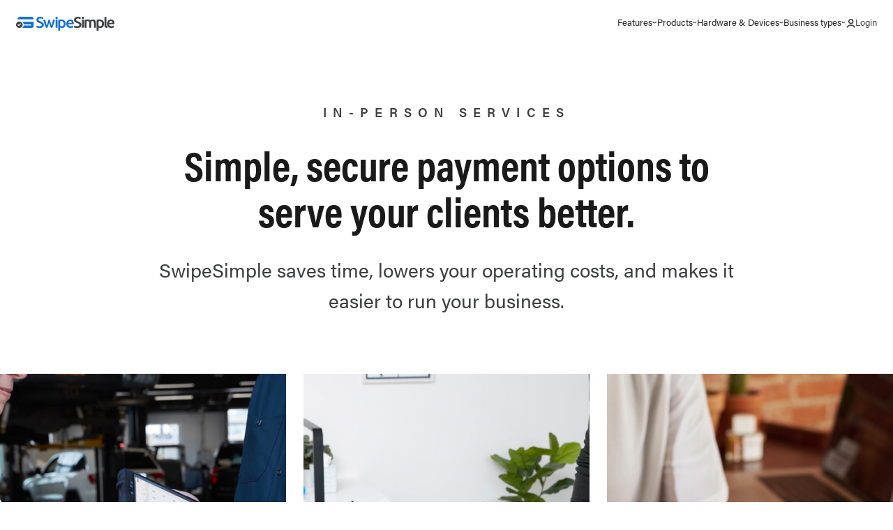

--- FILE ---
content_type: text/html; charset=utf-8
request_url: https://home.swipesimple.com/use-cases/in-person-services
body_size: 19487
content:
<!DOCTYPE html><!-- Last Published: Mon Jan 26 2026 20:24:32 GMT+0000 (Coordinated Universal Time) --><html data-wf-domain="home.swipesimple.com" data-wf-page="6102ffc8faf2bca63430a1b7" data-wf-site="6102ffc8faf2bc17f130a013" data-wf-collection="6102ffc8faf2bcd25c30a087" data-wf-item-slug="in-person-services"><head><meta charset="utf-8"/><title>SwipeSimple for In-person Services merchants</title><meta content="Learn how In-person Services merchants use SwipeSimple features to run their business more efficiently." name="description"/><meta content="SwipeSimple for In-person Services merchants" property="og:title"/><meta content="Learn how In-person Services merchants use SwipeSimple features to run their business more efficiently." property="og:description"/><meta content="SwipeSimple for In-person Services merchants" property="twitter:title"/><meta content="Learn how In-person Services merchants use SwipeSimple features to run their business more efficiently." property="twitter:description"/><meta property="og:type" content="website"/><meta content="summary_large_image" name="twitter:card"/><meta content="width=device-width, initial-scale=1" name="viewport"/><meta content="BSTnOz6QMLz1w2Q7c4aUGMpNswqq8EWZR6IlicC-dNM" name="google-site-verification"/><link href="https://cdn.prod.website-files.com/6102ffc8faf2bc17f130a013/css/swipesimple-af293e1533841-9c37e0d956cd3.shared.bc2449b99.css" rel="stylesheet" type="text/css" integrity="sha384-vCRJuZNdBAQ71e3Lmhc3Mpbi+f0ImI1DBVAYgQJGCQPpNn8cOAwrQ7b8KlmgOPa2" crossorigin="anonymous"/><link href="https://fonts.googleapis.com" rel="preconnect"/><link href="https://fonts.gstatic.com" rel="preconnect" crossorigin="anonymous"/><script src="https://ajax.googleapis.com/ajax/libs/webfont/1.6.26/webfont.js" type="text/javascript"></script><script type="text/javascript">WebFont.load({  google: {    families: ["Barlow:300,regular,500,600,700,800,900"]  }});</script><script src="https://use.typekit.net/bcr2gxi.js" type="text/javascript"></script><script type="text/javascript">try{Typekit.load();}catch(e){}</script><script type="text/javascript">!function(o,c){var n=c.documentElement,t=" w-mod-";n.className+=t+"js",("ontouchstart"in o||o.DocumentTouch&&c instanceof DocumentTouch)&&(n.className+=t+"touch")}(window,document);</script><link href="https://cdn.prod.website-files.com/6102ffc8faf2bc17f130a013/6102ffc8faf2bcca3e30a05d_favicon-32x32.png" rel="shortcut icon" type="image/x-icon"/><link href="https://cdn.prod.website-files.com/6102ffc8faf2bc17f130a013/6102ffc8faf2bc51df30a07b_android-chrome-512x512.png" rel="apple-touch-icon"/><!-- Google Tag Manager -->
<script>(function(w,d,s,l,i){w[l]=w[l]||[];w[l].push({'gtm.start':
new Date().getTime(),event:'gtm.js'});var f=d.getElementsByTagName(s)[0],
j=d.createElement(s),dl=l!='dataLayer'?'&l='+l:'';j.async=true;j.src=
'https://www.googletagmanager.com/gtm.js?id='+i+dl;f.parentNode.insertBefore(j,f);
})(window,document,'script','dataLayer','GTM-W33N6GK');</script>
<!-- End Google Tag Manager -->
<meta name="facebook-domain-verification" content="80f1zf6sdy2h5o39avgjwfatzubhz2" />
<script type="text/javascript">
    (function(c,l,a,r,i,t,y){
        c[a]=c[a]||function(){(c[a].q=c[a].q||[]).push(arguments)};
        t=l.createElement(r);t.async=1;t.src="https://www.clarity.ms/tag/"+i;
        y=l.getElementsByTagName(r)[0];y.parentNode.insertBefore(t,y);
    })(window, document, "clarity", "script", "rr7gttzsj3");
</script>
<!-- Anti-flickering script -->
<script>
  var  timeout = 3000; // Timeout value to remove the flicker (in milliseconds)
  !function(h,i,d,e){var  t,n=h.createElement("style");n.id=e,n.innerHTML="body{opacity:0}",h.head.appendChild(n),t=d,i.rmfk=function(){var  t=h.getElementById(e);t&&t.parentNode.removeChild(t)},setTimeout(i.rmfk,t)}(document,window,timeout,"abhide");
</script>

<!-- Mida A/B Testing Script -->
<script type="text/javascript" async src="https://cdn.mida.so/js/optimize.js?key=OjkWb1wpRzKGqBMle0PqKN"></script>
<style>
  a[icon-cart] {
    opacity: 1;
  	transition: opacity 0.3s ease-out;
  }
  a[icon-cart].w-condition-invisible, a[icon-cart] .w-condition-invisible{
  	display: flex !important;
    opacity: 0;
    z-index: -1;
  }
  .ona-subitem-1:last-child{
  margin-right: 0px;
  padding-right: 2em;
}

  .embeddedServiceHelpButton .helpButton .uiButton.helpButtonDisabled { display: none; }
  
  [data-key-word]{
    opacity: 0;
  }
  
  .embeddedServiceHelpButton .helpButton {
    background-color: transparent;
  }
  
  .embeddedServiceHelpButton .helpButton button.uiButton{
	background-color: #1371cf;
    box-shadow: none;
  }
  
  @media only screen and (min-width: 48em){
    .embeddedServiceHelpButton .helpButton button.uiButton{
      border-radius: 0.5em 0.5em 0 0;
    }
  }
  h2[embeddedService-chatHeader_chatHeader], embeddedservice-chat-header header h2{
  	color: white; 
  }
  
  .embeddedServiceSidebarButton .label, .embeddedServiceSidebarButton:disabled .label{
  	line-height: 2em;
  }
  
  .pri-wrap-4.active, .pri-text-1.active{
    font-weight: 700;
  }
  
  .kie-section-1{
  	display: none;
  }
    div.cky-consent-container{
  z-index:999999999
  }
</style><style>
@media screen and (min-width: 480px){
.bdr-row-1:nth-child(odd) {
    -ms-grid-columns: 0.75fr 1fr;
    grid-template-columns: 0.75fr 1fr;
}
.bdr-row-1:nth-child(even) {
    -ms-grid-columns: 1fr 0.75fr;
    grid-template-columns: 1fr 0.75fr;
}
.bdr-row-1:nth-child(even) .bdr-rowside-2{
    order: 0;
}
.bdr-row-1:nth-child(even) .bdr-rowside-1{
    order: 1;
}
}
</style><script src="https://js.stripe.com/v3/" type="text/javascript" data-wf-ecomm-key="pk_live_nyPnaDuxaj8zDxRbuaPHJjip" data-wf-ecomm-acct-id="acct_1ZJyDQ4NG2PVowsj9H5H"></script><script type="text/javascript">window.__WEBFLOW_CURRENCY_SETTINGS = {"currencyCode":"USD","symbol":"$","decimal":".","fractionDigits":2,"group":",","template":"{{wf {&quot;path&quot;:&quot;symbol&quot;,&quot;type&quot;:&quot;PlainText&quot;\\} }} {{wf {&quot;path&quot;:&quot;amount&quot;,&quot;type&quot;:&quot;CommercePrice&quot;\\} }} ","hideDecimalForWholeNumbers":false};</script></head><body><div class="w-embed w-iframe"></div>
<!-- Google Tag Manager (noscript) -->
<noscript><iframe src="https://www.googletagmanager.com/ns.html?id=GTM-W33N6GK"
height="0" width="0" style="display:none;visibility:hidden"></iframe></noscript>
<!-- End Google Tag Manager (noscript) -->
<div></div><div class="nav_section_only"><div class="nav_wrap_main"><div class="nav_wrap_left"><a href="/" class="nav_link_logo w-inline-block"><img src="https://cdn.prod.website-files.com/6102ffc8faf2bc17f130a013/69437c977963aa440dc1ab9f_logo%20swipesimple.svg" loading="lazy" alt="" class="nav_img_logo"/></a></div><div class="nav_wrap_desktop-links-holder"><div class="nav_wrap-right"><div data-hover="false" data-delay="0" class="nav_dropdown_sub-menu w-dropdown"><div class="nav_droptoggle_sub-menu w-dropdown-toggle"><div class="nav_text_sub-menu-head">Features</div><img src="https://cdn.prod.website-files.com/6102ffc8faf2bc17f130a013/69441191eb5f0acfc47d5585_drop%20down%20icon.svg" loading="lazy" alt="" class="nav_img_sub-menu-icon"/></div><nav class="nav_dropcontent-sub-menu w-dropdown-list"><div class="nav_wrap_sub-menu-content"><div class="nav_wrap_sub-menu-content-top"><div class="nav_text_sub-menu-content-top">The platform for all business</div></div><div class="nav_wrap_sub-menu-content-items"><div class="nav_wrap_sub-menu-items-box"><a href="/appointments" class="nav_link_sub-menu-items w-inline-block"><div class="nav_text_sub-menu-item-heading">Appointments</div><div class="nav_text_sub-menu-item-description">Simplify scheduling and boost customer interactions</div></a><a href="/invoices" class="nav_link_sub-menu-items w-inline-block"><div class="nav_text_sub-menu-item-heading">Invoices</div><div class="nav_text_sub-menu-item-description">Bill customers via email or text message</div></a><a href="/managing-customers" class="nav_link_sub-menu-items w-inline-block"><div class="nav_text_sub-menu-item-heading">Managing Customers</div><div class="nav_text_sub-menu-item-description">Store cards securely and process payments in seconds.</div></a><a href="/mobile-app" class="nav_link_sub-menu-items w-inline-block"><div class="nav_text_sub-menu-item-heading">Mobile app</div><div class="nav_text_sub-menu-item-description">Use your phone or tablet as a full-featured point-of-sale</div></a><a href="/payment-links" class="nav_link_sub-menu-items w-inline-block"><div class="nav_text_sub-menu-item-heading">Payment Links</div><div class="nav_text_sub-menu-item-description">Simplify scheduling and boost customer interactions</div></a><a href="/dashboard" class="nav_link_sub-menu-items w-inline-block"><div class="nav_text_sub-menu-item-heading">Reporting Dashboard</div><div class="nav_text_sub-menu-item-description">Manage customer info, view sales trends, export reports, and more</div></a><a href="/text-to-pay" class="nav_link_sub-menu-items w-inline-block"><div class="nav_text_sub-menu-item-heading">Text to Pay</div><div class="nav_text_sub-menu-item-description">Send payment requests via text message</div></a><a href="/virtual-terminal" class="nav_link_sub-menu-items w-inline-block"><div class="nav_text_sub-menu-item-heading">Virtual Terminal</div><div class="nav_text_sub-menu-item-description">Take payments over the phone or at your computer</div></a></div><div class="nav_wrap_sub-menu-specialcta"><div class="nav_wrap_sub-menu-specialcta-box"><div class="nav_wrap_sub-nav-specialcta-top"><div class="nav_text_sub-nav-specialcta-head">SwipeSimple Connect</div><div class="text-block-39">Are you a merchant interested in using SwipeSimple?</div></div><div class="nav_wrap_sub-menu-specialcta-bottom"><a href="/connect" class="global-btn-bse_link_only w-inline-block"><div class="global-btn-bse_text_name">Learn more</div><img src="https://cdn.prod.website-files.com/6102ffc8faf2bc17f130a013/694427997d6a33188159d9f6_buttn%20arrow.svg" loading="lazy" alt="" class="global-btn-bse_img_arrow"/></a></div></div></div></div></div></nav></div><div data-hover="false" data-delay="0" class="nav_dropdown_sub-menu w-dropdown"><div class="nav_droptoggle_sub-menu w-dropdown-toggle"><div class="nav_text_sub-menu-head">Products</div><img src="https://cdn.prod.website-files.com/6102ffc8faf2bc17f130a013/69441191eb5f0acfc47d5585_drop%20down%20icon.svg" loading="lazy" alt="" class="nav_img_sub-menu-icon"/></div><nav class="nav_dropcontent-sub-menu w-dropdown-list"><div class="nav_wrap_sub-menu-content"><div class="nav_wrap_sub-menu-content-top"><div class="nav_text_sub-menu-content-top">Easy-to-use payment solutions</div></div><div class="nav_wrap_sub-menu-content-items"><div class="nav_wrap_sub-menu-items-box"><a href="/payments" class="nav_link_sub-menu-items w-inline-block"><div class="nav_text_sub-menu-item-heading">SwipeSimple Payments</div><div class="nav_text_sub-menu-item-description">Accept payments on your phone, tablet, or computer. </div></a><a href="/swipesimple-terminal" class="nav_link_sub-menu-items w-inline-block"><div class="nav_text_sub-menu-item-heading">SwipeSimple Terminal</div><div class="nav_text_sub-menu-item-description">The all-in-one credit card device that fits in your hand.</div></a><a href="/swipesimple-register" class="nav_link_sub-menu-items w-inline-block"><div class="nav_text_sub-menu-item-heading">SwipeSimple Register</div><div class="nav_text_sub-menu-item-description">The easy-to-use POS system packed with time-saving features.</div></a></div><div class="nav_wrap_sub-menu-specialcta"><div class="nav_wrap_sub-menu-specialcta-box"><div class="nav_wrap_sub-nav-specialcta-top"><div class="nav_text_sub-nav-specialcta-head">SwipeSimple Connect</div><div class="text-block-39">Are you a merchant interested in using SwipeSimple?</div></div><div class="nav_wrap_sub-menu-specialcta-bottom"><a href="/connect" class="global-btn-bse_link_only w-inline-block"><div class="global-btn-bse_text_name">Learn more</div><img src="https://cdn.prod.website-files.com/6102ffc8faf2bc17f130a013/694427997d6a33188159d9f6_buttn%20arrow.svg" loading="lazy" alt="" class="global-btn-bse_img_arrow"/></a></div></div></div></div></div></nav></div><div data-hover="false" data-delay="0" class="nav_dropdown_sub-menu w-dropdown"><div class="nav_droptoggle_sub-menu w-dropdown-toggle"><div class="nav_text_sub-menu-head">Hardware &amp; Devices</div><img src="https://cdn.prod.website-files.com/6102ffc8faf2bc17f130a013/69441191eb5f0acfc47d5585_drop%20down%20icon.svg" loading="lazy" alt="" class="nav_img_sub-menu-icon"/></div><nav class="nav_dropcontent-sub-menu w-dropdown-list"><div class="nav_wrap_sub-menu-content"><div class="nav_wrap_sub-menu-content-top"><div class="nav_text_sub-menu-content-top">wherever your business takes you</div></div><div class="nav_wrap_sub-menu-content-items"><div class="nav_wrap_sub-menu-items-box"><a href="/card-readers" class="nav_link_sub-menu-items w-inline-block"><div class="nav_text_sub-menu-item-heading">Card readers</div><div class="nav_text_sub-menu-item-description">Fast in-person payments with any mobile phone or tablet.</div></a><a href="/tap-to-pay-on-iphone" class="nav_link_sub-menu-items w-inline-block"><div class="nav_text_sub-menu-item-heading">Tap to Pay on iPhone</div><div class="nav_text_sub-menu-item-description">Accept contactless payments right on your iPhone.</div></a><a href="/swipesimple-terminal" class="nav_link_sub-menu-items w-inline-block"><div class="nav_text_sub-menu-item-heading">Terminal</div><div class="nav_text_sub-menu-item-description">All-in-one credit card device that fits in your hand.</div></a></div><div class="nav_wrap_sub-menu-specialcta"><div class="nav_wrap_sub-menu-specialcta-box"><div class="nav_wrap_sub-nav-specialcta-top"><div class="nav_text_sub-nav-specialcta-head">SwipeSimple Connect</div><div class="text-block-39">Are you a merchant interested in using SwipeSimple?</div></div><div class="nav_wrap_sub-menu-specialcta-bottom"><a href="/connect" class="global-btn-bse_link_only w-inline-block"><div class="global-btn-bse_text_name">Learn more</div><img src="https://cdn.prod.website-files.com/6102ffc8faf2bc17f130a013/694427997d6a33188159d9f6_buttn%20arrow.svg" loading="lazy" alt="" class="global-btn-bse_img_arrow"/></a></div></div></div></div></div></nav></div><div data-hover="false" data-delay="0" class="nav_dropdown_sub-menu w-dropdown"><div class="nav_droptoggle_sub-menu w-dropdown-toggle"><div class="nav_text_sub-menu-head">Business types</div><img src="https://cdn.prod.website-files.com/6102ffc8faf2bc17f130a013/69441191eb5f0acfc47d5585_drop%20down%20icon.svg" loading="lazy" alt="" class="nav_img_sub-menu-icon"/></div><nav class="nav_dropcontent-sub-menu w-dropdown-list"><div class="nav_wrap_sub-menu-content"><div class="nav_wrap_sub-menu-content-top"><div class="nav_text_sub-menu-content-top">FInd the right solution for you</div></div><div class="nav_wrap_sub-menu-content-items"><div class="nav_wrap_sub-menu-items-box"><a href="/use-cases/food-and-beverage" class="nav_link_sub-menu-items w-inline-block"><div class="nav_text_sub-menu-item-heading">Food and Beverage</div><div class="nav_text_sub-menu-item-description">Accept payments at the counter, at the table, or online.</div></a><a href="/use-cases/retail" class="nav_link_sub-menu-items w-inline-block"><div class="nav_text_sub-menu-item-heading">Retail</div><div class="nav_text_sub-menu-item-description">Now it&#x27;s easy to take payments in-store or online.</div></a><a href="/use-cases/in-person-services" aria-current="page" class="nav_link_sub-menu-items w-inline-block w--current"><div class="nav_text_sub-menu-item-heading">In-Person Services</div><div class="nav_text_sub-menu-item-description">Simple, secure payment options to serve your clients better.</div></a><a href="/use-cases/on-site-technical-services" class="nav_link_sub-menu-items w-inline-block"><div class="nav_text_sub-menu-item-heading">On-Site Technical Services</div><div class="nav_text_sub-menu-item-description">The simple way to accept payments on the go.</div></a></div><div class="nav_wrap_sub-menu-specialcta"><div class="nav_wrap_sub-menu-specialcta-box"><div class="nav_wrap_sub-nav-specialcta-top"><div class="nav_text_sub-nav-specialcta-head">SwipeSimple Connect</div><div class="text-block-39">Are you a merchant interested in using SwipeSimple?</div></div><div class="nav_wrap_sub-menu-specialcta-bottom"><a href="/connect" class="global-btn-bse_link_only w-inline-block"><div class="global-btn-bse_text_name">Learn more</div><img src="https://cdn.prod.website-files.com/6102ffc8faf2bc17f130a013/694427997d6a33188159d9f6_buttn%20arrow.svg" loading="lazy" alt="" class="global-btn-bse_img_arrow"/></a></div></div></div></div></div></nav></div><div class="nav_div_divider"></div><div class="nav_wrap_cart"><div data-node-type="commerce-cart-wrapper" data-open-product="" data-wf-cart-type="rightDropdown" data-wf-cart-query="query Dynamo3 {
  database {
    id
    commerceOrder {
      comment
      extraItems {
        name
        pluginId
        pluginName
        price {
          decimalValue
          string
          unit
          value
        }
      }
      id
      startedOn
      statusFlags {
        hasDownloads
        hasSubscription
        isFreeOrder
        requiresShipping
      }
      subtotal {
        decimalValue
        string
        unit
        value
      }
      total {
        decimalValue
        string
        unit
        value
      }
      updatedOn
      userItems {
        count
        id
        price {
          value
          unit
          decimalValue
          string
        }
        product {
          id
          cmsLocaleId
          draft
          archived
          f_ec_product_type_2dr10dr: productType {
            id
            name
          }
          f_name_: name
          f_sku_properties_3dr: skuProperties {
            id
            name
            enum {
              id
              name
              slug
            }
          }
        }
        rowTotal {
          decimalValue
          string
          unit
          value
        }
        sku {
          cmsLocaleId
          draft
          archived
          f_main_image_4dr: mainImage {
            url
            file {
              size
              origFileName
              createdOn
              updatedOn
              mimeType
              width
              height
              variants {
                origFileName
                quality
                height
                width
                s3Url
                error
                size
              }
            }
            alt
          }
          f_sku_values_3dr: skuValues {
            property {
              id
            }
            value {
              id
            }
          }
          id
        }
        subscriptionFrequency
        subscriptionInterval
        subscriptionTrial
      }
      userItemsCount
    }
  }
  site {
    commerce {
      id
      businessAddress {
        country
      }
      defaultCountry
      defaultCurrency
      quickCheckoutEnabled
    }
  }
}" data-wf-page-link-href-prefix="" class="w-commerce-commercecartwrapper nav_cart_only"><a href="#" data-node-type="commerce-cart-open-link" role="button" class="w-commerce-commercecartopenlink nav_cart_button w-inline-block" aria-haspopup="dialog" aria-label="Open cart"><svg class="w-commerce-commercecartopenlinkicon nav_img_cart-icon" width="17px" height="17px" viewBox="0 0 17 17"><g stroke="none" stroke-width="1" fill="none" fill-rule="evenodd"><path d="M2.60592789,2 L0,2 L0,0 L4.39407211,0 L4.84288393,4 L16,4 L16,9.93844589 L3.76940945,12.3694378 L2.60592789,2 Z M15.5,17 C14.6715729,17 14,16.3284271 14,15.5 C14,14.6715729 14.6715729,14 15.5,14 C16.3284271,14 17,14.6715729 17,15.5 C17,16.3284271 16.3284271,17 15.5,17 Z M5.5,17 C4.67157288,17 4,16.3284271 4,15.5 C4,14.6715729 4.67157288,14 5.5,14 C6.32842712,14 7,14.6715729 7,15.5 C7,16.3284271 6.32842712,17 5.5,17 Z" fill="currentColor" fill-rule="nonzero"></path></g></svg><div data-wf-bindings="%5B%5D" data-wf-conditions="%7B%22condition%22%3A%7B%22fields%22%3A%7B%22userItemsCount%22%3A%7B%22gt%22%3A0%2C%22type%22%3A%22Number%22%7D%7D%7D%2C%22dataPath%22%3A%22database.commerceOrder%22%7D" class="nav_text_cart-button w-inline-block">Bag</div><div data-wf-bindings="%5B%7B%22innerHTML%22%3A%7B%22type%22%3A%22Number%22%2C%22filter%22%3A%7B%22type%22%3A%22numberPrecision%22%2C%22params%22%3A%5B%220%22%2C%22numberPrecision%22%5D%7D%2C%22dataPath%22%3A%22database.commerceOrder.userItemsCount%22%7D%7D%5D" class="w-commerce-commercecartopenlinkcount nav_text_cart-qtty-bubble">0</div></a><div data-node-type="commerce-cart-container-wrapper" style="display:none" class="w-commerce-commercecartcontainerwrapper w-commerce-commercecartcontainerwrapper--cartType-rightDropdown ctr-wrapper-1"><div data-node-type="commerce-cart-container" role="dialog" class="w-commerce-commercecartcontainer ctr-container-1"><div class="w-commerce-commercecartheader ctr-herader-1"><h4 class="w-commerce-commercecartheading ctr-heading-1">Your Cart</h4><a href="#" data-node-type="commerce-cart-close-link" role="button" class="w-commerce-commercecartcloselink ctr-closebutton-1 w-inline-block" aria-label="Close cart"><svg class="ctr-icon-2" width="16px" height="16px" viewBox="0 0 16 16"><g stroke="none" stroke-width="1" fill="none" fill-rule="evenodd"><g fill-rule="nonzero" fill="#333333"><polygon points="6.23223305 8 0.616116524 13.6161165 2.38388348 15.3838835 8 9.76776695 13.6161165 15.3838835 15.3838835 13.6161165 9.76776695 8 15.3838835 2.38388348 13.6161165 0.616116524 8 6.23223305 2.38388348 0.616116524 0.616116524 2.38388348 6.23223305 8"></polygon></g></g></svg></a></div><div class="w-commerce-commercecartformwrapper ctr-formwrapper-1"><form data-node-type="commerce-cart-form" style="display:none" class="w-commerce-commercecartform ctr-defspace-1"><script type="text/x-wf-template" id="wf-template-df3fc907-3efc-852d-d76a-e17326681a85">%3Cdiv%20class%3D%22w-commerce-commercecartitem%20ctr-cartitem-1%22%3E%3Cimg%20data-wf-bindings%3D%22%255B%257B%2522src%2522%253A%257B%2522type%2522%253A%2522ImageRef%2522%252C%2522filter%2522%253A%257B%2522type%2522%253A%2522identity%2522%252C%2522params%2522%253A%255B%255D%257D%252C%2522dataPath%2522%253A%2522database.commerceOrder.userItems%255B%255D.sku.f_main_image_4dr%2522%257D%257D%255D%22%20src%3D%22%22%20alt%3D%22%22%20class%3D%22w-commerce-commercecartitemimage%20ctr-pic-1%20w-dyn-bind-empty%22%2F%3E%3Cdiv%20class%3D%22w-commerce-commercecartiteminfo%20ctr-listdiv-1%22%3E%3Cdiv%20data-wf-bindings%3D%22%255B%257B%2522innerHTML%2522%253A%257B%2522type%2522%253A%2522PlainText%2522%252C%2522filter%2522%253A%257B%2522type%2522%253A%2522identity%2522%252C%2522params%2522%253A%255B%255D%257D%252C%2522dataPath%2522%253A%2522database.commerceOrder.userItems%255B%255D.product.f_name_%2522%257D%257D%255D%22%20class%3D%22w-commerce-commercecartproductname%20ctr-text-2%20w-dyn-bind-empty%22%3E%3C%2Fdiv%3E%3Cdiv%20data-wf-bindings%3D%22%255B%257B%2522innerHTML%2522%253A%257B%2522type%2522%253A%2522CommercePrice%2522%252C%2522filter%2522%253A%257B%2522type%2522%253A%2522price%2522%252C%2522params%2522%253A%255B%255D%257D%252C%2522dataPath%2522%253A%2522database.commerceOrder.userItems%255B%255D.price%2522%257D%257D%255D%22%20class%3D%22ctr-text-3%22%3E%24%C2%A00.00%C2%A0%3C%2Fdiv%3E%3Cscript%20type%3D%22text%2Fx-wf-template%22%20id%3D%22wf-template-df3fc907-3efc-852d-d76a-e17326681a8b%22%3E%253Cli%253E%253Cspan%2520data-wf-bindings%253D%2522%25255B%25257B%252522innerHTML%252522%25253A%25257B%252522type%252522%25253A%252522PlainText%252522%25252C%252522filter%252522%25253A%25257B%252522type%252522%25253A%252522identity%252522%25252C%252522params%252522%25253A%25255B%25255D%25257D%25252C%252522dataPath%252522%25253A%252522database.commerceOrder.userItems%25255B%25255D.product.f_sku_properties_3dr%25255B%25255D.name%252522%25257D%25257D%25255D%2522%2520class%253D%2522w-dyn-bind-empty%2522%253E%253C%252Fspan%253E%253Cspan%253E%253A%2520%253C%252Fspan%253E%253Cspan%2520data-wf-bindings%253D%2522%25255B%25257B%252522innerHTML%252522%25253A%25257B%252522type%252522%25253A%252522CommercePropValues%252522%25252C%252522filter%252522%25253A%25257B%252522type%252522%25253A%252522identity%252522%25252C%252522params%252522%25253A%25255B%25255D%25257D%25252C%252522dataPath%252522%25253A%252522database.commerceOrder.userItems%25255B%25255D.product.f_sku_properties_3dr%25255B%25255D%252522%25257D%25257D%25255D%2522%2520class%253D%2522w-dyn-bind-empty%2522%253E%253C%252Fspan%253E%253C%252Fli%253E%3C%2Fscript%3E%3Cul%20data-wf-bindings%3D%22%255B%257B%2522optionSets%2522%253A%257B%2522type%2522%253A%2522CommercePropTable%2522%252C%2522filter%2522%253A%257B%2522type%2522%253A%2522identity%2522%252C%2522params%2522%253A%255B%255D%257D%252C%2522dataPath%2522%253A%2522database.commerceOrder.userItems%255B%255D.product.f_sku_properties_3dr%5B%5D%2522%257D%257D%252C%257B%2522optionValues%2522%253A%257B%2522type%2522%253A%2522CommercePropValues%2522%252C%2522filter%2522%253A%257B%2522type%2522%253A%2522identity%2522%252C%2522params%2522%253A%255B%255D%257D%252C%2522dataPath%2522%253A%2522database.commerceOrder.userItems%255B%255D.sku.f_sku_values_3dr%2522%257D%257D%255D%22%20class%3D%22w-commerce-commercecartoptionlist%20ctr-optionlist-1%22%20data-wf-collection%3D%22database.commerceOrder.userItems%255B%255D.product.f_sku_properties_3dr%22%20data-wf-template-id%3D%22wf-template-df3fc907-3efc-852d-d76a-e17326681a8b%22%3E%3Cli%3E%3Cspan%20data-wf-bindings%3D%22%255B%257B%2522innerHTML%2522%253A%257B%2522type%2522%253A%2522PlainText%2522%252C%2522filter%2522%253A%257B%2522type%2522%253A%2522identity%2522%252C%2522params%2522%253A%255B%255D%257D%252C%2522dataPath%2522%253A%2522database.commerceOrder.userItems%255B%255D.product.f_sku_properties_3dr%255B%255D.name%2522%257D%257D%255D%22%20class%3D%22w-dyn-bind-empty%22%3E%3C%2Fspan%3E%3Cspan%3E%3A%20%3C%2Fspan%3E%3Cspan%20data-wf-bindings%3D%22%255B%257B%2522innerHTML%2522%253A%257B%2522type%2522%253A%2522CommercePropValues%2522%252C%2522filter%2522%253A%257B%2522type%2522%253A%2522identity%2522%252C%2522params%2522%253A%255B%255D%257D%252C%2522dataPath%2522%253A%2522database.commerceOrder.userItems%255B%255D.product.f_sku_properties_3dr%255B%255D%2522%257D%257D%255D%22%20class%3D%22w-dyn-bind-empty%22%3E%3C%2Fspan%3E%3C%2Fli%3E%3C%2Ful%3E%3Ca%20href%3D%22%23%22%20role%3D%22%22%20data-wf-bindings%3D%22%255B%257B%2522data-commerce-sku-id%2522%253A%257B%2522type%2522%253A%2522ItemRef%2522%252C%2522filter%2522%253A%257B%2522type%2522%253A%2522identity%2522%252C%2522params%2522%253A%255B%255D%257D%252C%2522dataPath%2522%253A%2522database.commerceOrder.userItems%255B%255D.sku.id%2522%257D%257D%255D%22%20class%3D%22ctr-removbutton-1%20w-inline-block%22%20data-wf-cart-action%3D%22remove-item%22%20data-commerce-sku-id%3D%22%22%20aria-label%3D%22Remove%20item%20from%20cart%22%3E%3Cdiv%20class%3D%22ctr-removetext-1%22%3ERemove%3C%2Fdiv%3E%3C%2Fa%3E%3C%2Fdiv%3E%3Cinput%20data-wf-bindings%3D%22%255B%257B%2522value%2522%253A%257B%2522type%2522%253A%2522Number%2522%252C%2522filter%2522%253A%257B%2522type%2522%253A%2522numberPrecision%2522%252C%2522params%2522%253A%255B%25220%2522%252C%2522numberPrecision%2522%255D%257D%252C%2522dataPath%2522%253A%2522database.commerceOrder.userItems%255B%255D.count%2522%257D%257D%252C%257B%2522data-commerce-sku-id%2522%253A%257B%2522type%2522%253A%2522ItemRef%2522%252C%2522filter%2522%253A%257B%2522type%2522%253A%2522identity%2522%252C%2522params%2522%253A%255B%255D%257D%252C%2522dataPath%2522%253A%2522database.commerceOrder.userItems%255B%255D.sku.id%2522%257D%257D%255D%22%20data-wf-conditions%3D%22%257B%2522condition%2522%253A%257B%2522fields%2522%253A%257B%2522product%253Aec-product-type%2522%253A%257B%2522ne%2522%253A%2522e348fd487d0102946c9179d2a94bb613%2522%252C%2522type%2522%253A%2522Option%2522%257D%257D%257D%252C%2522dataPath%2522%253A%2522database.commerceOrder.userItems%255B%255D%2522%257D%22%20class%3D%22w-commerce-commercecartquantity%20ctr-qtyitem-1%22%20required%3D%22%22%20pattern%3D%22%5E%5B0-9%5D%2B%24%22%20inputMode%3D%22numeric%22%20type%3D%22number%22%20name%3D%22quantity%22%20autoComplete%3D%22off%22%20data-wf-cart-action%3D%22update-item-quantity%22%20data-commerce-sku-id%3D%22%22%20value%3D%221%22%2F%3E%3C%2Fdiv%3E</script><div class="w-commerce-commercecartlist ctr-list-1" data-wf-collection="database.commerceOrder.userItems" data-wf-template-id="wf-template-df3fc907-3efc-852d-d76a-e17326681a85"><div class="w-commerce-commercecartitem ctr-cartitem-1"><img data-wf-bindings="%5B%7B%22src%22%3A%7B%22type%22%3A%22ImageRef%22%2C%22filter%22%3A%7B%22type%22%3A%22identity%22%2C%22params%22%3A%5B%5D%7D%2C%22dataPath%22%3A%22database.commerceOrder.userItems%5B%5D.sku.f_main_image_4dr%22%7D%7D%5D" src="" alt="" class="w-commerce-commercecartitemimage ctr-pic-1 w-dyn-bind-empty"/><div class="w-commerce-commercecartiteminfo ctr-listdiv-1"><div data-wf-bindings="%5B%7B%22innerHTML%22%3A%7B%22type%22%3A%22PlainText%22%2C%22filter%22%3A%7B%22type%22%3A%22identity%22%2C%22params%22%3A%5B%5D%7D%2C%22dataPath%22%3A%22database.commerceOrder.userItems%5B%5D.product.f_name_%22%7D%7D%5D" class="w-commerce-commercecartproductname ctr-text-2 w-dyn-bind-empty"></div><div data-wf-bindings="%5B%7B%22innerHTML%22%3A%7B%22type%22%3A%22CommercePrice%22%2C%22filter%22%3A%7B%22type%22%3A%22price%22%2C%22params%22%3A%5B%5D%7D%2C%22dataPath%22%3A%22database.commerceOrder.userItems%5B%5D.price%22%7D%7D%5D" class="ctr-text-3">$ 0.00 </div><script type="text/x-wf-template" id="wf-template-df3fc907-3efc-852d-d76a-e17326681a8b">%3Cli%3E%3Cspan%20data-wf-bindings%3D%22%255B%257B%2522innerHTML%2522%253A%257B%2522type%2522%253A%2522PlainText%2522%252C%2522filter%2522%253A%257B%2522type%2522%253A%2522identity%2522%252C%2522params%2522%253A%255B%255D%257D%252C%2522dataPath%2522%253A%2522database.commerceOrder.userItems%255B%255D.product.f_sku_properties_3dr%255B%255D.name%2522%257D%257D%255D%22%20class%3D%22w-dyn-bind-empty%22%3E%3C%2Fspan%3E%3Cspan%3E%3A%20%3C%2Fspan%3E%3Cspan%20data-wf-bindings%3D%22%255B%257B%2522innerHTML%2522%253A%257B%2522type%2522%253A%2522CommercePropValues%2522%252C%2522filter%2522%253A%257B%2522type%2522%253A%2522identity%2522%252C%2522params%2522%253A%255B%255D%257D%252C%2522dataPath%2522%253A%2522database.commerceOrder.userItems%255B%255D.product.f_sku_properties_3dr%255B%255D%2522%257D%257D%255D%22%20class%3D%22w-dyn-bind-empty%22%3E%3C%2Fspan%3E%3C%2Fli%3E</script><ul data-wf-bindings="%5B%7B%22optionSets%22%3A%7B%22type%22%3A%22CommercePropTable%22%2C%22filter%22%3A%7B%22type%22%3A%22identity%22%2C%22params%22%3A%5B%5D%7D%2C%22dataPath%22%3A%22database.commerceOrder.userItems%5B%5D.product.f_sku_properties_3dr[]%22%7D%7D%2C%7B%22optionValues%22%3A%7B%22type%22%3A%22CommercePropValues%22%2C%22filter%22%3A%7B%22type%22%3A%22identity%22%2C%22params%22%3A%5B%5D%7D%2C%22dataPath%22%3A%22database.commerceOrder.userItems%5B%5D.sku.f_sku_values_3dr%22%7D%7D%5D" class="w-commerce-commercecartoptionlist ctr-optionlist-1" data-wf-collection="database.commerceOrder.userItems%5B%5D.product.f_sku_properties_3dr" data-wf-template-id="wf-template-df3fc907-3efc-852d-d76a-e17326681a8b"><li><span data-wf-bindings="%5B%7B%22innerHTML%22%3A%7B%22type%22%3A%22PlainText%22%2C%22filter%22%3A%7B%22type%22%3A%22identity%22%2C%22params%22%3A%5B%5D%7D%2C%22dataPath%22%3A%22database.commerceOrder.userItems%5B%5D.product.f_sku_properties_3dr%5B%5D.name%22%7D%7D%5D" class="w-dyn-bind-empty"></span><span>: </span><span data-wf-bindings="%5B%7B%22innerHTML%22%3A%7B%22type%22%3A%22CommercePropValues%22%2C%22filter%22%3A%7B%22type%22%3A%22identity%22%2C%22params%22%3A%5B%5D%7D%2C%22dataPath%22%3A%22database.commerceOrder.userItems%5B%5D.product.f_sku_properties_3dr%5B%5D%22%7D%7D%5D" class="w-dyn-bind-empty"></span></li></ul><a href="#" role="" data-wf-bindings="%5B%7B%22data-commerce-sku-id%22%3A%7B%22type%22%3A%22ItemRef%22%2C%22filter%22%3A%7B%22type%22%3A%22identity%22%2C%22params%22%3A%5B%5D%7D%2C%22dataPath%22%3A%22database.commerceOrder.userItems%5B%5D.sku.id%22%7D%7D%5D" class="ctr-removbutton-1 w-inline-block" data-wf-cart-action="remove-item" data-commerce-sku-id="" aria-label="Remove item from cart"><div class="ctr-removetext-1">Remove</div></a></div><input data-wf-bindings="%5B%7B%22value%22%3A%7B%22type%22%3A%22Number%22%2C%22filter%22%3A%7B%22type%22%3A%22numberPrecision%22%2C%22params%22%3A%5B%220%22%2C%22numberPrecision%22%5D%7D%2C%22dataPath%22%3A%22database.commerceOrder.userItems%5B%5D.count%22%7D%7D%2C%7B%22data-commerce-sku-id%22%3A%7B%22type%22%3A%22ItemRef%22%2C%22filter%22%3A%7B%22type%22%3A%22identity%22%2C%22params%22%3A%5B%5D%7D%2C%22dataPath%22%3A%22database.commerceOrder.userItems%5B%5D.sku.id%22%7D%7D%5D" data-wf-conditions="%7B%22condition%22%3A%7B%22fields%22%3A%7B%22product%3Aec-product-type%22%3A%7B%22ne%22%3A%22e348fd487d0102946c9179d2a94bb613%22%2C%22type%22%3A%22Option%22%7D%7D%7D%2C%22dataPath%22%3A%22database.commerceOrder.userItems%5B%5D%22%7D" class="w-commerce-commercecartquantity ctr-qtyitem-1" required="" pattern="^[0-9]+$" inputMode="numeric" type="number" name="quantity" autoComplete="off" data-wf-cart-action="update-item-quantity" data-commerce-sku-id="" value="1"/></div></div><div class="w-commerce-commercecartfooter ctr-foot-1"><div aria-live="" aria-atomic="false" class="w-commerce-commercecartlineitem ctr-lineitem-1"><div class="ctr-linetext-1">Subtotal</div><div data-wf-bindings="%5B%7B%22innerHTML%22%3A%7B%22type%22%3A%22CommercePrice%22%2C%22filter%22%3A%7B%22type%22%3A%22price%22%2C%22params%22%3A%5B%5D%7D%2C%22dataPath%22%3A%22database.commerceOrder.subtotal%22%7D%7D%5D" class="w-commerce-commercecartordervalue ctr-linetext-2"></div></div><div class="ctr-checkoutactions-1"><div data-node-type="commerce-cart-quick-checkout-actions" style="display:none" class="ctr-webpayment-1"><a role="button" tabindex="0" aria-haspopup="dialog" aria-label="Apple Pay" data-node-type="commerce-cart-apple-pay-button" style="background-image:-webkit-named-image(apple-pay-logo-white);background-size:100% 50%;background-position:50% 50%;background-repeat:no-repeat" class="w-commerce-commercecartapplepaybutton ctr-applepaybuttt-01" tabindex="0"><div></div></a><a role="button" tabindex="0" aria-haspopup="dialog" data-node-type="commerce-cart-quick-checkout-button" style="display:none" class="w-commerce-commercecartquickcheckoutbutton ctr-browserpaybutt-1"><svg class="w-commerce-commercequickcheckoutgoogleicon" xmlns="http://www.w3.org/2000/svg" xmlns:xlink="http://www.w3.org/1999/xlink" width="16" height="16" viewBox="0 0 16 16"><defs><polygon id="google-mark-a" points="0 .329 3.494 .329 3.494 7.649 0 7.649"></polygon><polygon id="google-mark-c" points=".894 0 13.169 0 13.169 6.443 .894 6.443"></polygon></defs><g fill="none" fill-rule="evenodd"><path fill="#4285F4" d="M10.5967,12.0469 L10.5967,14.0649 L13.1167,14.0649 C14.6047,12.6759 15.4577,10.6209 15.4577,8.1779 C15.4577,7.6339 15.4137,7.0889 15.3257,6.5559 L7.8887,6.5559 L7.8887,9.6329 L12.1507,9.6329 C11.9767,10.6119 11.4147,11.4899 10.5967,12.0469"></path><path fill="#34A853" d="M7.8887,16 C10.0137,16 11.8107,15.289 13.1147,14.067 C13.1147,14.066 13.1157,14.065 13.1167,14.064 L10.5967,12.047 C10.5877,12.053 10.5807,12.061 10.5727,12.067 C9.8607,12.556 8.9507,12.833 7.8887,12.833 C5.8577,12.833 4.1387,11.457 3.4937,9.605 L0.8747,9.605 L0.8747,11.648 C2.2197,14.319 4.9287,16 7.8887,16"></path><g transform="translate(0 4)"><mask id="google-mark-b" fill="#fff"><use xlink:href="#google-mark-a"></use></mask><path fill="#FBBC04" d="M3.4639,5.5337 C3.1369,4.5477 3.1359,3.4727 3.4609,2.4757 L3.4639,2.4777 C3.4679,2.4657 3.4749,2.4547 3.4789,2.4427 L3.4939,0.3287 L0.8939,0.3287 C0.8799,0.3577 0.8599,0.3827 0.8459,0.4117 C-0.2821,2.6667 -0.2821,5.3337 0.8459,7.5887 L0.8459,7.5997 C0.8549,7.6167 0.8659,7.6317 0.8749,7.6487 L3.4939,5.6057 C3.4849,5.5807 3.4729,5.5587 3.4639,5.5337" mask="url(#google-mark-b)"></path></g><mask id="google-mark-d" fill="#fff"><use xlink:href="#google-mark-c"></use></mask><path fill="#EA4335" d="M0.894,4.3291 L3.478,6.4431 C4.113,4.5611 5.843,3.1671 7.889,3.1671 C9.018,3.1451 10.102,3.5781 10.912,4.3671 L13.169,2.0781 C11.733,0.7231 9.85,-0.0219 7.889,0.0001 C4.941,0.0001 2.245,1.6791 0.894,4.3291" mask="url(#google-mark-d)"></path></g></svg><svg class="w-commerce-commercequickcheckoutmicrosofticon" xmlns="http://www.w3.org/2000/svg" width="16" height="16" viewBox="0 0 16 16"><g fill="none" fill-rule="evenodd"><polygon fill="#F05022" points="7 7 1 7 1 1 7 1"></polygon><polygon fill="#7DB902" points="15 7 9 7 9 1 15 1"></polygon><polygon fill="#00A4EE" points="7 15 1 15 1 9 7 9"></polygon><polygon fill="#FFB700" points="15 15 9 15 9 9 15 9"></polygon></g></svg><div>Pay with browser.</div></a></div><a href="/checkout" value="Continue to Checkout" data-node-type="cart-checkout-button" class="w-commerce-commercecartcheckoutbutton ctr-checkoutbutton-1" data-loading-text="Hang Tight..." data-publishable-key="pk_live_41ZJyDQ4NG2PVowsj9H5HZNsBH78IU237X3F2nN9wlPcUtCQBDPNU3cFGp5haP6CNrRObzEoQb9jSvGxSgYzxdym200J0PMQLwk">Continue to Checkout</a></div></div></form><div class="w-commerce-commercecartemptystate ctr-empty-1"><div class="ctr-emptytext-1">No items found.</div></div><div aria-live="" style="display:none" data-node-type="commerce-cart-error" class="w-commerce-commercecarterrorstate ctr-empty-errorstate-1"><div class="ctr-errormessage-1 w-cart-error-msg" data-w-cart-quantity-error="Product is not available in this quantity." data-w-cart-general-error="Something went wrong when adding this item to the cart." data-w-cart-checkout-error="Checkout is disabled on this site." data-w-cart-cart_order_min-error="The order minimum was not met. Add more items to your cart to continue." data-w-cart-subscription_error-error="Before you purchase, please use your email invite to verify your address so we can send order updates.">Product is not available in this quantity.</div></div></div></div></div></div></div><a href="https://swipesimple.com/sign_in" target="_blank" class="nav_wrap_item-w-icon w-inline-block"><img src="https://cdn.prod.website-files.com/6102ffc8faf2bc17f130a013/69437e90db1d5d4247720f55_icon%20login.svg" loading="lazy" alt="" class="nav_img_item-icon"/><div class="nav_text_item-w-icon">Login</div></a></div></div><div class="nav_wrap_mobile-links-holder"><div class="nav_wrap-right"><div data-hover="false" data-delay="0" class="nav_dropdown_sub-menu w-dropdown"><div class="nav_droptoggle_sub-menu w-dropdown-toggle"><div class="nav_text_sub-menu-head">Features</div><img src="https://cdn.prod.website-files.com/6102ffc8faf2bc17f130a013/69441191eb5f0acfc47d5585_drop%20down%20icon.svg" loading="lazy" alt="" class="nav_img_sub-menu-icon"/></div><nav class="nav_dropcontent-sub-menu w-dropdown-list"><div class="nav_wrap_sub-menu-content"><div class="nav_wrap_sub-menu-content-top"><div class="nav_text_sub-menu-content-top">The platform for all business</div></div><div class="nav_wrap_sub-menu-content-items"><div class="nav_wrap_sub-menu-items-box"><a href="/appointments" class="nav_link_sub-menu-items w-inline-block"><div class="nav_text_sub-menu-item-heading">Appointments</div><div class="nav_text_sub-menu-item-description">Simplify scheduling and boost customer interactions</div></a><a href="/invoices" class="nav_link_sub-menu-items w-inline-block"><div class="nav_text_sub-menu-item-heading">Invoices</div><div class="nav_text_sub-menu-item-description">Bill customers via email or text message</div></a><a href="/managing-customers" class="nav_link_sub-menu-items w-inline-block"><div class="nav_text_sub-menu-item-heading">Managing Customers</div><div class="nav_text_sub-menu-item-description">Store cards securely and process payments in seconds.</div></a><a href="/mobile-app" class="nav_link_sub-menu-items w-inline-block"><div class="nav_text_sub-menu-item-heading">Mobile app</div><div class="nav_text_sub-menu-item-description">Use your phone or tablet as a full-featured point-of-sale</div></a><a href="/payment-links" class="nav_link_sub-menu-items w-inline-block"><div class="nav_text_sub-menu-item-heading">Payment Links</div><div class="nav_text_sub-menu-item-description">Simplify scheduling and boost customer interactions</div></a><a href="/dashboard" class="nav_link_sub-menu-items w-inline-block"><div class="nav_text_sub-menu-item-heading">Reporting Dashboard</div><div class="nav_text_sub-menu-item-description">Manage customer info, view sales trends, export reports, and more</div></a><a href="/text-to-pay" class="nav_link_sub-menu-items w-inline-block"><div class="nav_text_sub-menu-item-heading">Text to Pay</div><div class="nav_text_sub-menu-item-description">Send payment requests via text message</div></a><a href="/virtual-terminal" class="nav_link_sub-menu-items w-inline-block"><div class="nav_text_sub-menu-item-heading">Virtual Terminal</div><div class="nav_text_sub-menu-item-description">Take payments over the phone or at your computer</div></a></div><div class="nav_wrap_sub-menu-specialcta"><div class="nav_wrap_sub-menu-specialcta-box"><div class="nav_wrap_sub-nav-specialcta-top"><div class="nav_text_sub-nav-specialcta-head">SwipeSimple Connect</div><div class="text-block-39">Are you a merchant interested in using SwipeSimple?</div></div><div class="nav_wrap_sub-menu-specialcta-bottom"><a href="/connect" class="global-btn-bse_link_only w-inline-block"><div class="global-btn-bse_text_name">Learn more</div><img src="https://cdn.prod.website-files.com/6102ffc8faf2bc17f130a013/694427997d6a33188159d9f6_buttn%20arrow.svg" loading="lazy" alt="" class="global-btn-bse_img_arrow"/></a></div></div></div></div></div></nav></div><div data-hover="false" data-delay="0" class="nav_dropdown_sub-menu w-dropdown"><div class="nav_droptoggle_sub-menu w-dropdown-toggle"><div class="nav_text_sub-menu-head">Products</div><img src="https://cdn.prod.website-files.com/6102ffc8faf2bc17f130a013/69441191eb5f0acfc47d5585_drop%20down%20icon.svg" loading="lazy" alt="" class="nav_img_sub-menu-icon"/></div><nav class="nav_dropcontent-sub-menu w-dropdown-list"><div class="nav_wrap_sub-menu-content"><div class="nav_wrap_sub-menu-content-top"><div class="nav_text_sub-menu-content-top">Easy-to-use payment solutions</div></div><div class="nav_wrap_sub-menu-content-items"><div class="nav_wrap_sub-menu-items-box"><a href="/payments" class="nav_link_sub-menu-items w-inline-block"><div class="nav_text_sub-menu-item-heading">SwipeSimple Payments</div><div class="nav_text_sub-menu-item-description">Accept payments on your phone, tablet, or computer. </div></a><a href="/swipesimple-terminal" class="nav_link_sub-menu-items w-inline-block"><div class="nav_text_sub-menu-item-heading">SwipeSimple Terminal</div><div class="nav_text_sub-menu-item-description">The all-in-one credit card device that fits in your hand.</div></a><a href="/swipesimple-register" class="nav_link_sub-menu-items w-inline-block"><div class="nav_text_sub-menu-item-heading">SwipeSimple Register</div><div class="nav_text_sub-menu-item-description">The easy-to-use POS system packed with time-saving features.</div></a></div><div class="nav_wrap_sub-menu-specialcta"><div class="nav_wrap_sub-menu-specialcta-box"><div class="nav_wrap_sub-nav-specialcta-top"><div class="nav_text_sub-nav-specialcta-head">SwipeSimple Connect</div><div class="text-block-39">Are you a merchant interested in using SwipeSimple?</div></div><div class="nav_wrap_sub-menu-specialcta-bottom"><a href="/connect" class="global-btn-bse_link_only w-inline-block"><div class="global-btn-bse_text_name">Learn more</div><img src="https://cdn.prod.website-files.com/6102ffc8faf2bc17f130a013/694427997d6a33188159d9f6_buttn%20arrow.svg" loading="lazy" alt="" class="global-btn-bse_img_arrow"/></a></div></div></div></div></div></nav></div><div data-hover="false" data-delay="0" class="nav_dropdown_sub-menu w-dropdown"><div class="nav_droptoggle_sub-menu w-dropdown-toggle"><div class="nav_text_sub-menu-head">Hardware &amp; Devices</div><img src="https://cdn.prod.website-files.com/6102ffc8faf2bc17f130a013/69441191eb5f0acfc47d5585_drop%20down%20icon.svg" loading="lazy" alt="" class="nav_img_sub-menu-icon"/></div><nav class="nav_dropcontent-sub-menu w-dropdown-list"><div class="nav_wrap_sub-menu-content"><div class="nav_wrap_sub-menu-content-top"><div class="nav_text_sub-menu-content-top">wherever your business takes you</div></div><div class="nav_wrap_sub-menu-content-items"><div class="nav_wrap_sub-menu-items-box"><a href="/card-readers" class="nav_link_sub-menu-items w-inline-block"><div class="nav_text_sub-menu-item-heading">Card readers</div><div class="nav_text_sub-menu-item-description">Fast in-person payments with any mobile phone or tablet.</div></a><a href="/tap-to-pay-on-iphone" class="nav_link_sub-menu-items w-inline-block"><div class="nav_text_sub-menu-item-heading">Tap to Pay on iPhone</div><div class="nav_text_sub-menu-item-description">Accept contactless payments right on your iPhone.</div></a><a href="/swipesimple-terminal" class="nav_link_sub-menu-items w-inline-block"><div class="nav_text_sub-menu-item-heading">Terminal</div><div class="nav_text_sub-menu-item-description">All-in-one credit card device that fits in your hand.</div></a></div><div class="nav_wrap_sub-menu-specialcta"><div class="nav_wrap_sub-menu-specialcta-box"><div class="nav_wrap_sub-nav-specialcta-top"><div class="nav_text_sub-nav-specialcta-head">SwipeSimple Connect</div><div class="text-block-39">Are you a merchant interested in using SwipeSimple?</div></div><div class="nav_wrap_sub-menu-specialcta-bottom"><a href="/connect" class="global-btn-bse_link_only w-inline-block"><div class="global-btn-bse_text_name">Learn more</div><img src="https://cdn.prod.website-files.com/6102ffc8faf2bc17f130a013/694427997d6a33188159d9f6_buttn%20arrow.svg" loading="lazy" alt="" class="global-btn-bse_img_arrow"/></a></div></div></div></div></div></nav></div><div data-hover="false" data-delay="0" class="nav_dropdown_sub-menu w-dropdown"><div class="nav_droptoggle_sub-menu w-dropdown-toggle"><div class="nav_text_sub-menu-head">Business types</div><img src="https://cdn.prod.website-files.com/6102ffc8faf2bc17f130a013/69441191eb5f0acfc47d5585_drop%20down%20icon.svg" loading="lazy" alt="" class="nav_img_sub-menu-icon"/></div><nav class="nav_dropcontent-sub-menu w-dropdown-list"><div class="nav_wrap_sub-menu-content"><div class="nav_wrap_sub-menu-content-top"><div class="nav_text_sub-menu-content-top">FInd the right solution for you</div></div><div class="nav_wrap_sub-menu-content-items"><div class="nav_wrap_sub-menu-items-box"><a href="/use-cases/food-and-beverage" class="nav_link_sub-menu-items w-inline-block"><div class="nav_text_sub-menu-item-heading">Food and Beverage</div><div class="nav_text_sub-menu-item-description">Accept payments at the counter, at the table, or online.</div></a><a href="/use-cases/retail" class="nav_link_sub-menu-items w-inline-block"><div class="nav_text_sub-menu-item-heading">Retail</div><div class="nav_text_sub-menu-item-description">Now it&#x27;s easy to take payments in-store or online.</div></a><a href="/use-cases/in-person-services" aria-current="page" class="nav_link_sub-menu-items w-inline-block w--current"><div class="nav_text_sub-menu-item-heading">In-Person Services</div><div class="nav_text_sub-menu-item-description">Simple, secure payment options to serve your clients better.</div></a><a href="/use-cases/on-site-technical-services" class="nav_link_sub-menu-items w-inline-block"><div class="nav_text_sub-menu-item-heading">On-Site Technical Services</div><div class="nav_text_sub-menu-item-description">The simple way to accept payments on the go.</div></a></div><div class="nav_wrap_sub-menu-specialcta"><div class="nav_wrap_sub-menu-specialcta-box"><div class="nav_wrap_sub-nav-specialcta-top"><div class="nav_text_sub-nav-specialcta-head">SwipeSimple Connect</div><div class="text-block-39">Are you a merchant interested in using SwipeSimple?</div></div><div class="nav_wrap_sub-menu-specialcta-bottom"><a href="/connect" class="global-btn-bse_link_only w-inline-block"><div class="global-btn-bse_text_name">Learn more</div><img src="https://cdn.prod.website-files.com/6102ffc8faf2bc17f130a013/694427997d6a33188159d9f6_buttn%20arrow.svg" loading="lazy" alt="" class="global-btn-bse_img_arrow"/></a></div></div></div></div></div></nav></div><div class="nav_div_divider"></div><div class="nav_wrap_cart"><div data-node-type="commerce-cart-wrapper" data-open-product="" data-wf-cart-type="rightDropdown" data-wf-cart-query="query Dynamo3 {
  database {
    id
    commerceOrder {
      comment
      extraItems {
        name
        pluginId
        pluginName
        price {
          decimalValue
          string
          unit
          value
        }
      }
      id
      startedOn
      statusFlags {
        hasDownloads
        hasSubscription
        isFreeOrder
        requiresShipping
      }
      subtotal {
        decimalValue
        string
        unit
        value
      }
      total {
        decimalValue
        string
        unit
        value
      }
      updatedOn
      userItems {
        count
        id
        price {
          value
          unit
          decimalValue
          string
        }
        product {
          id
          cmsLocaleId
          draft
          archived
          f_ec_product_type_2dr10dr: productType {
            id
            name
          }
          f_name_: name
          f_sku_properties_3dr: skuProperties {
            id
            name
            enum {
              id
              name
              slug
            }
          }
        }
        rowTotal {
          decimalValue
          string
          unit
          value
        }
        sku {
          cmsLocaleId
          draft
          archived
          f_main_image_4dr: mainImage {
            url
            file {
              size
              origFileName
              createdOn
              updatedOn
              mimeType
              width
              height
              variants {
                origFileName
                quality
                height
                width
                s3Url
                error
                size
              }
            }
            alt
          }
          f_sku_values_3dr: skuValues {
            property {
              id
            }
            value {
              id
            }
          }
          id
        }
        subscriptionFrequency
        subscriptionInterval
        subscriptionTrial
      }
      userItemsCount
    }
  }
  site {
    commerce {
      id
      businessAddress {
        country
      }
      defaultCountry
      defaultCurrency
      quickCheckoutEnabled
    }
  }
}" data-wf-page-link-href-prefix="" class="w-commerce-commercecartwrapper nav_cart_only"><a href="#" data-node-type="commerce-cart-open-link" role="button" class="w-commerce-commercecartopenlink nav_cart_button w-inline-block" aria-haspopup="dialog" aria-label="Open cart"><svg class="w-commerce-commercecartopenlinkicon nav_img_cart-icon" width="17px" height="17px" viewBox="0 0 17 17"><g stroke="none" stroke-width="1" fill="none" fill-rule="evenodd"><path d="M2.60592789,2 L0,2 L0,0 L4.39407211,0 L4.84288393,4 L16,4 L16,9.93844589 L3.76940945,12.3694378 L2.60592789,2 Z M15.5,17 C14.6715729,17 14,16.3284271 14,15.5 C14,14.6715729 14.6715729,14 15.5,14 C16.3284271,14 17,14.6715729 17,15.5 C17,16.3284271 16.3284271,17 15.5,17 Z M5.5,17 C4.67157288,17 4,16.3284271 4,15.5 C4,14.6715729 4.67157288,14 5.5,14 C6.32842712,14 7,14.6715729 7,15.5 C7,16.3284271 6.32842712,17 5.5,17 Z" fill="currentColor" fill-rule="nonzero"></path></g></svg><div data-wf-bindings="%5B%5D" data-wf-conditions="%7B%22condition%22%3A%7B%22fields%22%3A%7B%22userItemsCount%22%3A%7B%22gt%22%3A0%2C%22type%22%3A%22Number%22%7D%7D%7D%2C%22dataPath%22%3A%22database.commerceOrder%22%7D" class="nav_text_cart-button w-inline-block">Bag</div><div data-wf-bindings="%5B%7B%22innerHTML%22%3A%7B%22type%22%3A%22Number%22%2C%22filter%22%3A%7B%22type%22%3A%22numberPrecision%22%2C%22params%22%3A%5B%220%22%2C%22numberPrecision%22%5D%7D%2C%22dataPath%22%3A%22database.commerceOrder.userItemsCount%22%7D%7D%5D" class="w-commerce-commercecartopenlinkcount nav_text_cart-qtty-bubble">0</div></a><div data-node-type="commerce-cart-container-wrapper" style="display:none" class="w-commerce-commercecartcontainerwrapper w-commerce-commercecartcontainerwrapper--cartType-rightDropdown ctr-wrapper-1"><div data-node-type="commerce-cart-container" role="dialog" class="w-commerce-commercecartcontainer ctr-container-1"><div class="w-commerce-commercecartheader ctr-herader-1"><h4 class="w-commerce-commercecartheading ctr-heading-1">Your Cart</h4><a href="#" data-node-type="commerce-cart-close-link" role="button" class="w-commerce-commercecartcloselink ctr-closebutton-1 w-inline-block" aria-label="Close cart"><svg class="ctr-icon-2" width="16px" height="16px" viewBox="0 0 16 16"><g stroke="none" stroke-width="1" fill="none" fill-rule="evenodd"><g fill-rule="nonzero" fill="#333333"><polygon points="6.23223305 8 0.616116524 13.6161165 2.38388348 15.3838835 8 9.76776695 13.6161165 15.3838835 15.3838835 13.6161165 9.76776695 8 15.3838835 2.38388348 13.6161165 0.616116524 8 6.23223305 2.38388348 0.616116524 0.616116524 2.38388348 6.23223305 8"></polygon></g></g></svg></a></div><div class="w-commerce-commercecartformwrapper ctr-formwrapper-1"><form data-node-type="commerce-cart-form" style="display:none" class="w-commerce-commercecartform ctr-defspace-1"><script type="text/x-wf-template" id="wf-template-df3fc907-3efc-852d-d76a-e17326681a85">%3Cdiv%20class%3D%22w-commerce-commercecartitem%20ctr-cartitem-1%22%3E%3Cimg%20data-wf-bindings%3D%22%255B%257B%2522src%2522%253A%257B%2522type%2522%253A%2522ImageRef%2522%252C%2522filter%2522%253A%257B%2522type%2522%253A%2522identity%2522%252C%2522params%2522%253A%255B%255D%257D%252C%2522dataPath%2522%253A%2522database.commerceOrder.userItems%255B%255D.sku.f_main_image_4dr%2522%257D%257D%255D%22%20src%3D%22%22%20alt%3D%22%22%20class%3D%22w-commerce-commercecartitemimage%20ctr-pic-1%20w-dyn-bind-empty%22%2F%3E%3Cdiv%20class%3D%22w-commerce-commercecartiteminfo%20ctr-listdiv-1%22%3E%3Cdiv%20data-wf-bindings%3D%22%255B%257B%2522innerHTML%2522%253A%257B%2522type%2522%253A%2522PlainText%2522%252C%2522filter%2522%253A%257B%2522type%2522%253A%2522identity%2522%252C%2522params%2522%253A%255B%255D%257D%252C%2522dataPath%2522%253A%2522database.commerceOrder.userItems%255B%255D.product.f_name_%2522%257D%257D%255D%22%20class%3D%22w-commerce-commercecartproductname%20ctr-text-2%20w-dyn-bind-empty%22%3E%3C%2Fdiv%3E%3Cdiv%20data-wf-bindings%3D%22%255B%257B%2522innerHTML%2522%253A%257B%2522type%2522%253A%2522CommercePrice%2522%252C%2522filter%2522%253A%257B%2522type%2522%253A%2522price%2522%252C%2522params%2522%253A%255B%255D%257D%252C%2522dataPath%2522%253A%2522database.commerceOrder.userItems%255B%255D.price%2522%257D%257D%255D%22%20class%3D%22ctr-text-3%22%3E%24%C2%A00.00%C2%A0%3C%2Fdiv%3E%3Cscript%20type%3D%22text%2Fx-wf-template%22%20id%3D%22wf-template-df3fc907-3efc-852d-d76a-e17326681a8b%22%3E%253Cli%253E%253Cspan%2520data-wf-bindings%253D%2522%25255B%25257B%252522innerHTML%252522%25253A%25257B%252522type%252522%25253A%252522PlainText%252522%25252C%252522filter%252522%25253A%25257B%252522type%252522%25253A%252522identity%252522%25252C%252522params%252522%25253A%25255B%25255D%25257D%25252C%252522dataPath%252522%25253A%252522database.commerceOrder.userItems%25255B%25255D.product.f_sku_properties_3dr%25255B%25255D.name%252522%25257D%25257D%25255D%2522%2520class%253D%2522w-dyn-bind-empty%2522%253E%253C%252Fspan%253E%253Cspan%253E%253A%2520%253C%252Fspan%253E%253Cspan%2520data-wf-bindings%253D%2522%25255B%25257B%252522innerHTML%252522%25253A%25257B%252522type%252522%25253A%252522CommercePropValues%252522%25252C%252522filter%252522%25253A%25257B%252522type%252522%25253A%252522identity%252522%25252C%252522params%252522%25253A%25255B%25255D%25257D%25252C%252522dataPath%252522%25253A%252522database.commerceOrder.userItems%25255B%25255D.product.f_sku_properties_3dr%25255B%25255D%252522%25257D%25257D%25255D%2522%2520class%253D%2522w-dyn-bind-empty%2522%253E%253C%252Fspan%253E%253C%252Fli%253E%3C%2Fscript%3E%3Cul%20data-wf-bindings%3D%22%255B%257B%2522optionSets%2522%253A%257B%2522type%2522%253A%2522CommercePropTable%2522%252C%2522filter%2522%253A%257B%2522type%2522%253A%2522identity%2522%252C%2522params%2522%253A%255B%255D%257D%252C%2522dataPath%2522%253A%2522database.commerceOrder.userItems%255B%255D.product.f_sku_properties_3dr%5B%5D%2522%257D%257D%252C%257B%2522optionValues%2522%253A%257B%2522type%2522%253A%2522CommercePropValues%2522%252C%2522filter%2522%253A%257B%2522type%2522%253A%2522identity%2522%252C%2522params%2522%253A%255B%255D%257D%252C%2522dataPath%2522%253A%2522database.commerceOrder.userItems%255B%255D.sku.f_sku_values_3dr%2522%257D%257D%255D%22%20class%3D%22w-commerce-commercecartoptionlist%20ctr-optionlist-1%22%20data-wf-collection%3D%22database.commerceOrder.userItems%255B%255D.product.f_sku_properties_3dr%22%20data-wf-template-id%3D%22wf-template-df3fc907-3efc-852d-d76a-e17326681a8b%22%3E%3Cli%3E%3Cspan%20data-wf-bindings%3D%22%255B%257B%2522innerHTML%2522%253A%257B%2522type%2522%253A%2522PlainText%2522%252C%2522filter%2522%253A%257B%2522type%2522%253A%2522identity%2522%252C%2522params%2522%253A%255B%255D%257D%252C%2522dataPath%2522%253A%2522database.commerceOrder.userItems%255B%255D.product.f_sku_properties_3dr%255B%255D.name%2522%257D%257D%255D%22%20class%3D%22w-dyn-bind-empty%22%3E%3C%2Fspan%3E%3Cspan%3E%3A%20%3C%2Fspan%3E%3Cspan%20data-wf-bindings%3D%22%255B%257B%2522innerHTML%2522%253A%257B%2522type%2522%253A%2522CommercePropValues%2522%252C%2522filter%2522%253A%257B%2522type%2522%253A%2522identity%2522%252C%2522params%2522%253A%255B%255D%257D%252C%2522dataPath%2522%253A%2522database.commerceOrder.userItems%255B%255D.product.f_sku_properties_3dr%255B%255D%2522%257D%257D%255D%22%20class%3D%22w-dyn-bind-empty%22%3E%3C%2Fspan%3E%3C%2Fli%3E%3C%2Ful%3E%3Ca%20href%3D%22%23%22%20role%3D%22%22%20data-wf-bindings%3D%22%255B%257B%2522data-commerce-sku-id%2522%253A%257B%2522type%2522%253A%2522ItemRef%2522%252C%2522filter%2522%253A%257B%2522type%2522%253A%2522identity%2522%252C%2522params%2522%253A%255B%255D%257D%252C%2522dataPath%2522%253A%2522database.commerceOrder.userItems%255B%255D.sku.id%2522%257D%257D%255D%22%20class%3D%22ctr-removbutton-1%20w-inline-block%22%20data-wf-cart-action%3D%22remove-item%22%20data-commerce-sku-id%3D%22%22%20aria-label%3D%22Remove%20item%20from%20cart%22%3E%3Cdiv%20class%3D%22ctr-removetext-1%22%3ERemove%3C%2Fdiv%3E%3C%2Fa%3E%3C%2Fdiv%3E%3Cinput%20data-wf-bindings%3D%22%255B%257B%2522value%2522%253A%257B%2522type%2522%253A%2522Number%2522%252C%2522filter%2522%253A%257B%2522type%2522%253A%2522numberPrecision%2522%252C%2522params%2522%253A%255B%25220%2522%252C%2522numberPrecision%2522%255D%257D%252C%2522dataPath%2522%253A%2522database.commerceOrder.userItems%255B%255D.count%2522%257D%257D%252C%257B%2522data-commerce-sku-id%2522%253A%257B%2522type%2522%253A%2522ItemRef%2522%252C%2522filter%2522%253A%257B%2522type%2522%253A%2522identity%2522%252C%2522params%2522%253A%255B%255D%257D%252C%2522dataPath%2522%253A%2522database.commerceOrder.userItems%255B%255D.sku.id%2522%257D%257D%255D%22%20data-wf-conditions%3D%22%257B%2522condition%2522%253A%257B%2522fields%2522%253A%257B%2522product%253Aec-product-type%2522%253A%257B%2522ne%2522%253A%2522e348fd487d0102946c9179d2a94bb613%2522%252C%2522type%2522%253A%2522Option%2522%257D%257D%257D%252C%2522dataPath%2522%253A%2522database.commerceOrder.userItems%255B%255D%2522%257D%22%20class%3D%22w-commerce-commercecartquantity%20ctr-qtyitem-1%22%20required%3D%22%22%20pattern%3D%22%5E%5B0-9%5D%2B%24%22%20inputMode%3D%22numeric%22%20type%3D%22number%22%20name%3D%22quantity%22%20autoComplete%3D%22off%22%20data-wf-cart-action%3D%22update-item-quantity%22%20data-commerce-sku-id%3D%22%22%20value%3D%221%22%2F%3E%3C%2Fdiv%3E</script><div class="w-commerce-commercecartlist ctr-list-1" data-wf-collection="database.commerceOrder.userItems" data-wf-template-id="wf-template-df3fc907-3efc-852d-d76a-e17326681a85"><div class="w-commerce-commercecartitem ctr-cartitem-1"><img data-wf-bindings="%5B%7B%22src%22%3A%7B%22type%22%3A%22ImageRef%22%2C%22filter%22%3A%7B%22type%22%3A%22identity%22%2C%22params%22%3A%5B%5D%7D%2C%22dataPath%22%3A%22database.commerceOrder.userItems%5B%5D.sku.f_main_image_4dr%22%7D%7D%5D" src="" alt="" class="w-commerce-commercecartitemimage ctr-pic-1 w-dyn-bind-empty"/><div class="w-commerce-commercecartiteminfo ctr-listdiv-1"><div data-wf-bindings="%5B%7B%22innerHTML%22%3A%7B%22type%22%3A%22PlainText%22%2C%22filter%22%3A%7B%22type%22%3A%22identity%22%2C%22params%22%3A%5B%5D%7D%2C%22dataPath%22%3A%22database.commerceOrder.userItems%5B%5D.product.f_name_%22%7D%7D%5D" class="w-commerce-commercecartproductname ctr-text-2 w-dyn-bind-empty"></div><div data-wf-bindings="%5B%7B%22innerHTML%22%3A%7B%22type%22%3A%22CommercePrice%22%2C%22filter%22%3A%7B%22type%22%3A%22price%22%2C%22params%22%3A%5B%5D%7D%2C%22dataPath%22%3A%22database.commerceOrder.userItems%5B%5D.price%22%7D%7D%5D" class="ctr-text-3">$ 0.00 </div><script type="text/x-wf-template" id="wf-template-df3fc907-3efc-852d-d76a-e17326681a8b">%3Cli%3E%3Cspan%20data-wf-bindings%3D%22%255B%257B%2522innerHTML%2522%253A%257B%2522type%2522%253A%2522PlainText%2522%252C%2522filter%2522%253A%257B%2522type%2522%253A%2522identity%2522%252C%2522params%2522%253A%255B%255D%257D%252C%2522dataPath%2522%253A%2522database.commerceOrder.userItems%255B%255D.product.f_sku_properties_3dr%255B%255D.name%2522%257D%257D%255D%22%20class%3D%22w-dyn-bind-empty%22%3E%3C%2Fspan%3E%3Cspan%3E%3A%20%3C%2Fspan%3E%3Cspan%20data-wf-bindings%3D%22%255B%257B%2522innerHTML%2522%253A%257B%2522type%2522%253A%2522CommercePropValues%2522%252C%2522filter%2522%253A%257B%2522type%2522%253A%2522identity%2522%252C%2522params%2522%253A%255B%255D%257D%252C%2522dataPath%2522%253A%2522database.commerceOrder.userItems%255B%255D.product.f_sku_properties_3dr%255B%255D%2522%257D%257D%255D%22%20class%3D%22w-dyn-bind-empty%22%3E%3C%2Fspan%3E%3C%2Fli%3E</script><ul data-wf-bindings="%5B%7B%22optionSets%22%3A%7B%22type%22%3A%22CommercePropTable%22%2C%22filter%22%3A%7B%22type%22%3A%22identity%22%2C%22params%22%3A%5B%5D%7D%2C%22dataPath%22%3A%22database.commerceOrder.userItems%5B%5D.product.f_sku_properties_3dr[]%22%7D%7D%2C%7B%22optionValues%22%3A%7B%22type%22%3A%22CommercePropValues%22%2C%22filter%22%3A%7B%22type%22%3A%22identity%22%2C%22params%22%3A%5B%5D%7D%2C%22dataPath%22%3A%22database.commerceOrder.userItems%5B%5D.sku.f_sku_values_3dr%22%7D%7D%5D" class="w-commerce-commercecartoptionlist ctr-optionlist-1" data-wf-collection="database.commerceOrder.userItems%5B%5D.product.f_sku_properties_3dr" data-wf-template-id="wf-template-df3fc907-3efc-852d-d76a-e17326681a8b"><li><span data-wf-bindings="%5B%7B%22innerHTML%22%3A%7B%22type%22%3A%22PlainText%22%2C%22filter%22%3A%7B%22type%22%3A%22identity%22%2C%22params%22%3A%5B%5D%7D%2C%22dataPath%22%3A%22database.commerceOrder.userItems%5B%5D.product.f_sku_properties_3dr%5B%5D.name%22%7D%7D%5D" class="w-dyn-bind-empty"></span><span>: </span><span data-wf-bindings="%5B%7B%22innerHTML%22%3A%7B%22type%22%3A%22CommercePropValues%22%2C%22filter%22%3A%7B%22type%22%3A%22identity%22%2C%22params%22%3A%5B%5D%7D%2C%22dataPath%22%3A%22database.commerceOrder.userItems%5B%5D.product.f_sku_properties_3dr%5B%5D%22%7D%7D%5D" class="w-dyn-bind-empty"></span></li></ul><a href="#" role="" data-wf-bindings="%5B%7B%22data-commerce-sku-id%22%3A%7B%22type%22%3A%22ItemRef%22%2C%22filter%22%3A%7B%22type%22%3A%22identity%22%2C%22params%22%3A%5B%5D%7D%2C%22dataPath%22%3A%22database.commerceOrder.userItems%5B%5D.sku.id%22%7D%7D%5D" class="ctr-removbutton-1 w-inline-block" data-wf-cart-action="remove-item" data-commerce-sku-id="" aria-label="Remove item from cart"><div class="ctr-removetext-1">Remove</div></a></div><input data-wf-bindings="%5B%7B%22value%22%3A%7B%22type%22%3A%22Number%22%2C%22filter%22%3A%7B%22type%22%3A%22numberPrecision%22%2C%22params%22%3A%5B%220%22%2C%22numberPrecision%22%5D%7D%2C%22dataPath%22%3A%22database.commerceOrder.userItems%5B%5D.count%22%7D%7D%2C%7B%22data-commerce-sku-id%22%3A%7B%22type%22%3A%22ItemRef%22%2C%22filter%22%3A%7B%22type%22%3A%22identity%22%2C%22params%22%3A%5B%5D%7D%2C%22dataPath%22%3A%22database.commerceOrder.userItems%5B%5D.sku.id%22%7D%7D%5D" data-wf-conditions="%7B%22condition%22%3A%7B%22fields%22%3A%7B%22product%3Aec-product-type%22%3A%7B%22ne%22%3A%22e348fd487d0102946c9179d2a94bb613%22%2C%22type%22%3A%22Option%22%7D%7D%7D%2C%22dataPath%22%3A%22database.commerceOrder.userItems%5B%5D%22%7D" class="w-commerce-commercecartquantity ctr-qtyitem-1" required="" pattern="^[0-9]+$" inputMode="numeric" type="number" name="quantity" autoComplete="off" data-wf-cart-action="update-item-quantity" data-commerce-sku-id="" value="1"/></div></div><div class="w-commerce-commercecartfooter ctr-foot-1"><div aria-live="" aria-atomic="false" class="w-commerce-commercecartlineitem ctr-lineitem-1"><div class="ctr-linetext-1">Subtotal</div><div data-wf-bindings="%5B%7B%22innerHTML%22%3A%7B%22type%22%3A%22CommercePrice%22%2C%22filter%22%3A%7B%22type%22%3A%22price%22%2C%22params%22%3A%5B%5D%7D%2C%22dataPath%22%3A%22database.commerceOrder.subtotal%22%7D%7D%5D" class="w-commerce-commercecartordervalue ctr-linetext-2"></div></div><div class="ctr-checkoutactions-1"><div data-node-type="commerce-cart-quick-checkout-actions" style="display:none" class="ctr-webpayment-1"><a role="button" tabindex="0" aria-haspopup="dialog" aria-label="Apple Pay" data-node-type="commerce-cart-apple-pay-button" style="background-image:-webkit-named-image(apple-pay-logo-white);background-size:100% 50%;background-position:50% 50%;background-repeat:no-repeat" class="w-commerce-commercecartapplepaybutton ctr-applepaybuttt-01" tabindex="0"><div></div></a><a role="button" tabindex="0" aria-haspopup="dialog" data-node-type="commerce-cart-quick-checkout-button" style="display:none" class="w-commerce-commercecartquickcheckoutbutton ctr-browserpaybutt-1"><svg class="w-commerce-commercequickcheckoutgoogleicon" xmlns="http://www.w3.org/2000/svg" xmlns:xlink="http://www.w3.org/1999/xlink" width="16" height="16" viewBox="0 0 16 16"><defs><polygon id="google-mark-a" points="0 .329 3.494 .329 3.494 7.649 0 7.649"></polygon><polygon id="google-mark-c" points=".894 0 13.169 0 13.169 6.443 .894 6.443"></polygon></defs><g fill="none" fill-rule="evenodd"><path fill="#4285F4" d="M10.5967,12.0469 L10.5967,14.0649 L13.1167,14.0649 C14.6047,12.6759 15.4577,10.6209 15.4577,8.1779 C15.4577,7.6339 15.4137,7.0889 15.3257,6.5559 L7.8887,6.5559 L7.8887,9.6329 L12.1507,9.6329 C11.9767,10.6119 11.4147,11.4899 10.5967,12.0469"></path><path fill="#34A853" d="M7.8887,16 C10.0137,16 11.8107,15.289 13.1147,14.067 C13.1147,14.066 13.1157,14.065 13.1167,14.064 L10.5967,12.047 C10.5877,12.053 10.5807,12.061 10.5727,12.067 C9.8607,12.556 8.9507,12.833 7.8887,12.833 C5.8577,12.833 4.1387,11.457 3.4937,9.605 L0.8747,9.605 L0.8747,11.648 C2.2197,14.319 4.9287,16 7.8887,16"></path><g transform="translate(0 4)"><mask id="google-mark-b" fill="#fff"><use xlink:href="#google-mark-a"></use></mask><path fill="#FBBC04" d="M3.4639,5.5337 C3.1369,4.5477 3.1359,3.4727 3.4609,2.4757 L3.4639,2.4777 C3.4679,2.4657 3.4749,2.4547 3.4789,2.4427 L3.4939,0.3287 L0.8939,0.3287 C0.8799,0.3577 0.8599,0.3827 0.8459,0.4117 C-0.2821,2.6667 -0.2821,5.3337 0.8459,7.5887 L0.8459,7.5997 C0.8549,7.6167 0.8659,7.6317 0.8749,7.6487 L3.4939,5.6057 C3.4849,5.5807 3.4729,5.5587 3.4639,5.5337" mask="url(#google-mark-b)"></path></g><mask id="google-mark-d" fill="#fff"><use xlink:href="#google-mark-c"></use></mask><path fill="#EA4335" d="M0.894,4.3291 L3.478,6.4431 C4.113,4.5611 5.843,3.1671 7.889,3.1671 C9.018,3.1451 10.102,3.5781 10.912,4.3671 L13.169,2.0781 C11.733,0.7231 9.85,-0.0219 7.889,0.0001 C4.941,0.0001 2.245,1.6791 0.894,4.3291" mask="url(#google-mark-d)"></path></g></svg><svg class="w-commerce-commercequickcheckoutmicrosofticon" xmlns="http://www.w3.org/2000/svg" width="16" height="16" viewBox="0 0 16 16"><g fill="none" fill-rule="evenodd"><polygon fill="#F05022" points="7 7 1 7 1 1 7 1"></polygon><polygon fill="#7DB902" points="15 7 9 7 9 1 15 1"></polygon><polygon fill="#00A4EE" points="7 15 1 15 1 9 7 9"></polygon><polygon fill="#FFB700" points="15 15 9 15 9 9 15 9"></polygon></g></svg><div>Pay with browser.</div></a></div><a href="/checkout" value="Continue to Checkout" data-node-type="cart-checkout-button" class="w-commerce-commercecartcheckoutbutton ctr-checkoutbutton-1" data-loading-text="Hang Tight..." data-publishable-key="pk_live_41ZJyDQ4NG2PVowsj9H5HZNsBH78IU237X3F2nN9wlPcUtCQBDPNU3cFGp5haP6CNrRObzEoQb9jSvGxSgYzxdym200J0PMQLwk">Continue to Checkout</a></div></div></form><div class="w-commerce-commercecartemptystate ctr-empty-1"><div class="ctr-emptytext-1">No items found.</div></div><div aria-live="" style="display:none" data-node-type="commerce-cart-error" class="w-commerce-commercecarterrorstate ctr-empty-errorstate-1"><div class="ctr-errormessage-1 w-cart-error-msg" data-w-cart-quantity-error="Product is not available in this quantity." data-w-cart-general-error="Something went wrong when adding this item to the cart." data-w-cart-checkout-error="Checkout is disabled on this site." data-w-cart-cart_order_min-error="The order minimum was not met. Add more items to your cart to continue." data-w-cart-subscription_error-error="Before you purchase, please use your email invite to verify your address so we can send order updates.">Product is not available in this quantity.</div></div></div></div></div></div></div><a href="https://swipesimple.com/sign_in" target="_blank" class="nav_wrap_item-w-icon w-inline-block"><img src="https://cdn.prod.website-files.com/6102ffc8faf2bc17f130a013/69437e90db1d5d4247720f55_icon%20login.svg" loading="lazy" alt="" class="nav_img_item-icon"/><div class="nav_text_item-w-icon">Login</div></a></div></div><div data-w-id="9bbc676c-51a0-229b-699f-9e318fc112ff" class="nav_wrap_hold-burger-icons"><img src="https://cdn.prod.website-files.com/6102ffc8faf2bc17f130a013/69447d9f7ed5df5036143198_burger%20icon%20open.svg" loading="lazy" alt="" class="nav_img_burger-icon-open"/><img src="https://cdn.prod.website-files.com/6102ffc8faf2bc17f130a013/69447dfbacbccdf347f8b0fc_burger%20icon%20close.svg" loading="lazy" alt="" class="nav_img_burger-icon-close"/></div></div><div class="code-embed-2 w-embed w-script"><script>
document.addEventListener("DOMContentLoaded", function() {
    
    // 1. Select ALL cart wrappers (Desktop & Mobile)
    const cartWrappers = document.querySelectorAll('.nav_wrap_cart'); 
    
    // 2. Select the bubble to watch (Watching one is enough, as they update simultaneously)
    const cartCountBubble = document.querySelector('.w-commerce-commercecartopenlinkcount'); 

    // 3. Define the function
    function checkCartState() {
        if (!cartCountBubble || cartWrappers.length === 0) return;

        // Get the number
        const count = parseInt(cartCountBubble.textContent.trim()) || 0;

        // Loop through EVERY cart wrapper found on the page
        cartWrappers.forEach(function(wrapper) {
            if (count > 0) {
                // HAS ITEMS: Show it
                wrapper.style.display = ''; 
                
                // Force flex if CSS is still hiding it
                if(window.getComputedStyle(wrapper).display === 'none'){
                    wrapper.style.display = 'flex'; 
                }
            } else {
                // EMPTY: Hide it
                wrapper.style.display = 'none';
            }
        });
    }

    // 4. Run immediately
    setTimeout(checkCartState, 300);

    // 5. Observer
    if (cartCountBubble) {
        const observer = new MutationObserver(function(mutations) {
            checkCartState();
        });

        observer.observe(cartCountBubble, {
            characterData: true,
            subtree: true,
            childList: true
        });
    }
});
</script></div></div><div class="bdp-section-1-2"><div class="bdp-container-1-2"><div class="bdp-grid-1"><div class="bdp-logowrap-1"><div class="bdp-heading-1-2">Business types</div></div><div class="w-dyn-list"><div role="list" class="bdp-linkswrap-1 w-dyn-items"><div role="listitem" class="w-dyn-item"><div class="bdp-linkitem-1"><a href="/use-cases/food-and-beverage" class="bdp-link-1">Food and beverage</a></div></div><div role="listitem" class="w-dyn-item"><div class="bdp-linkitem-1"><a href="/use-cases/in-person-services" aria-current="page" class="bdp-link-1 w--current">In-person services</a></div></div><div role="listitem" class="w-dyn-item"><div class="bdp-linkitem-1"><a href="/use-cases/retail" class="bdp-link-1">Retail</a></div></div><div role="listitem" class="w-dyn-item"><div class="bdp-linkitem-1"><a href="/use-cases/on-site-technical-services" class="bdp-link-1">On-site technical services</a></div></div></div></div><div class="bdp-space-1"><img src="https://cdn.prod.website-files.com/6102ffc8faf2bc17f130a013/6102ffc8faf2bc849730a2bd_check.png" loading="lazy" alt="" class="image-19"/></div></div></div><div class="bdp-overlap-1"></div></div><div class="bdq-section-1-2"><div class="bdq-container-1"><div class="bdq-toptag-1">In-person Services</div><h1 class="bdq-heading-1-2">Simple, secure payment options to serve your clients better.</h1><div class="bdq-bottomtag-1">SwipeSimple saves time, lowers your operating costs, and makes it easier to run your business.</div></div></div><div class="bdq-section-2"><div class="bdq-container-2"><div style="background-image:url(&quot;https://cdn.prod.website-files.com/6102ffc8faf2bc6add30a019/63058690bd83e62ff093adc4_Rectangle%20648.jpg&quot;)" class="bdq-item-2 first"></div><div style="background-image:url(&quot;https://cdn.prod.website-files.com/6102ffc8faf2bc6add30a019/6305865d2504ff74e41cdc62_in%20person%20services.jpg&quot;)" class="bdq-item-2 second"></div><div id="w-node-b6bc5ff3-341c-8129-01d5-0ffa80dac624-3430a1b7" style="background-image:url(&quot;https://cdn.prod.website-files.com/6102ffc8faf2bc6add30a019/610b4ed04f911b5c23ef8bfd_services-hero-3.jpg&quot;)" class="bdq-item-2 third"></div></div></div><div class="bdr-section-1-2"><div class="bdr-container-1-2"><div class="w-dyn-list"><div role="list" class="collection-list w-dyn-items"><div role="listitem" class="bdr-row-1 w-dyn-item"><div class="bdr-rowside-1"><div class="bdr-headwrap-1-2"><h1 class="bdr-heading-1-2">Tips</h1></div><div class="bdr-descriptionwrap-1-2"><div class="bdr-description-1">Offer customers more tipping options.</div></div><div class="bdr-taglinewrap-1"><div class="bdr-tagline-1 w-dyn-bind-empty"></div><div class="bdr-features-1 w-richtext"><ul role="list"><li>Easy tip management tools</li><li>Set custom tip amounts ($ or %)</li><li>Send receipts with tip via email or text</li><li>Turn tips on or off anytime<br/></li></ul></div></div></div><div class="bdr-rowside-2"><img src="https://cdn.prod.website-files.com/6102ffc8faf2bc6add30a019/61113e7deb3e8a550358b8dd_tips-70.png" loading="lazy" alt="" class="bdr-pic-1"/></div></div><div role="listitem" class="bdr-row-1 w-dyn-item"><div class="bdr-rowside-1"><div class="bdr-headwrap-1-2"><h1 class="bdr-heading-1-2">Save customer information</h1></div><div class="bdr-descriptionwrap-1-2"><div class="bdr-description-1">Streamline your marketing and sales efforts.</div></div><div class="bdr-taglinewrap-1"><div class="bdr-tagline-1 w-dyn-bind-empty"></div><div class="bdr-features-1 w-richtext"><ul role="list"><li>Deliver a superior customer experience</li><li>Track customer purchase history</li><li>Save customer contact info in one convenient place</li><li>Make future transactions faster and easier by keeping customer card information on file<br/></li></ul></div></div></div><div class="bdr-rowside-2"><img src="https://cdn.prod.website-files.com/6102ffc8faf2bc6add30a019/612012949ae79581d1b93c9a_emmaf2.png" loading="lazy" alt="" class="bdr-pic-1"/></div></div><div role="listitem" class="bdr-row-1 w-dyn-item"><div class="bdr-rowside-1"><div class="bdr-headwrap-1-2"><h1 class="bdr-heading-1-2">Discounts</h1></div><div class="bdr-descriptionwrap-1-2"><div class="bdr-description-1">Offer sales and discounts easily.</div></div><div class="bdr-taglinewrap-1"><div class="bdr-tagline-1 w-dyn-bind-empty"></div><div class="bdr-features-1 w-richtext"><ul role="list"><li>Simplify sales with preset discounts</li><li>Offer discounts on individual services</li><li>Name your promotions to boost marketing efforts</li><li>Print special offers on your receipts</li><li>Easily create discounts, sales and promotions<br/></li></ul></div></div></div><div class="bdr-rowside-2"><img src="https://cdn.prod.website-files.com/6102ffc8faf2bc6add30a019/6111931a72cbc7bf10c2fdaa_discount%20onsite.png" loading="lazy" alt="" class="bdr-pic-1"/></div></div><div role="listitem" class="bdr-row-1 w-dyn-item"><div class="bdr-rowside-1"><div class="bdr-headwrap-1-2"><h1 class="bdr-heading-1-2">Track employee sales and tips.</h1></div><div class="bdr-descriptionwrap-1-2"><div class="bdr-description-1">Manage and improve your team.</div></div><div class="bdr-taglinewrap-1"><div class="bdr-tagline-1 w-dyn-bind-empty"></div><div class="bdr-features-1 w-richtext"><ul role="list"><li>Track total number of sales by employee</li><li>Track total dollar amount of sale by employee</li><li>Track tips collected by employee</li><li>Customize reports for any time period<br/></li></ul></div></div></div><div class="bdr-rowside-2"><img src="https://cdn.prod.website-files.com/6102ffc8faf2bc6add30a019/612013c3770f0272143f8d5e_Group%20545.png" loading="lazy" alt="" class="bdr-pic-1"/></div></div><div role="listitem" class="bdr-row-1 w-dyn-item"><div class="bdr-rowside-1"><div class="bdr-headwrap-1-2"><h1 class="bdr-heading-1-2">Invoices</h1></div><div class="bdr-descriptionwrap-1-2"><div class="bdr-description-1">Send invoices and track payments in real time.</div></div><div class="bdr-taglinewrap-1"><div class="bdr-tagline-1 w-dyn-bind-empty"></div><div class="bdr-features-1 w-richtext"><ul role="list"><li>Send invoices instantly via email or SMS text message<br/></li><li>Customize invoices with your company colors and logo<br/></li><li>Offer customers secure online payment links</li><li>Track invoice history and send payment reminders<br/></li></ul></div></div></div><div class="bdr-rowside-2"><img src="https://cdn.prod.website-files.com/6102ffc8faf2bc6add30a019/6120169b4cde1602dbd8b44d_invoicenow.png" loading="lazy" alt="" class="bdr-pic-1"/></div></div><div role="listitem" class="bdr-row-1 w-dyn-item"><div class="bdr-rowside-1"><div class="bdr-headwrap-1-2"><h1 class="bdr-heading-1-2">Inventory</h1></div><div class="bdr-descriptionwrap-1-2"><div class="bdr-description-1">Manage and grow your business better.</div></div><div class="bdr-taglinewrap-1"><div class="bdr-tagline-1 w-dyn-bind-empty"></div><div class="bdr-features-1 w-richtext"><ul role="list"><li>Track your inventory in real time<br/></li><li>Automatically syncs to the cloud<br/></li><li>Get custom reports of top-selling items</li><li>Track your inventory and best sellers</li></ul></div></div></div><div class="bdr-rowside-2"><img src="https://cdn.prod.website-files.com/6102ffc8faf2bc6add30a019/6127dffade92776a444ec196_services-inventory.png" loading="lazy" alt="" class="bdr-pic-1"/></div></div><div role="listitem" class="bdr-row-1 w-dyn-item"><div class="bdr-rowside-1"><div class="bdr-headwrap-1-2"><h1 class="bdr-heading-1-2">Reporting</h1></div><div class="bdr-descriptionwrap-1-2"><div class="bdr-description-1">Save time with reporting tools.</div></div><div class="bdr-taglinewrap-1"><div class="bdr-tagline-1 w-dyn-bind-empty"></div><div class="bdr-features-1 w-richtext"><ul role="list"><li>Create custom reports on demand</li><li>Export reports compatible with QuickBooks, Excel &amp; other tools</li><li>Track and improve performance</li><li>Simplify tax time<br/></li></ul></div></div></div><div class="bdr-rowside-2"><img src="https://cdn.prod.website-files.com/6102ffc8faf2bc6add30a019/610bffbbc08f1db0c20b9c3b_reports%20generic.png" loading="lazy" alt="" class="bdr-pic-1"/></div></div></div></div></div></div><div class="dan-section-1 hide"><div class="dan-container-1"><div class="dan-wrap-1"><div style="background-color:#f1f1f1" class="dan-wrap-2"><div class="dan-wrap-4"><img loading="lazy" alt="" src="https://cdn.prod.website-files.com/6102ffc8faf2bc6add30a019/648a3cc5aed4ccb4145cf202_In-person%20CTA%20Image.png" sizes="100vw" srcset="https://cdn.prod.website-files.com/6102ffc8faf2bc6add30a019/648a3cc5aed4ccb4145cf202_In-person%20CTA%20Image-p-500.png 500w, https://cdn.prod.website-files.com/6102ffc8faf2bc6add30a019/648a3cc5aed4ccb4145cf202_In-person%20CTA%20Image-p-800.png 800w, https://cdn.prod.website-files.com/6102ffc8faf2bc6add30a019/648a3cc5aed4ccb4145cf202_In-person%20CTA%20Image-p-1080.png 1080w, https://cdn.prod.website-files.com/6102ffc8faf2bc6add30a019/648a3cc5aed4ccb4145cf202_In-person%20CTA%20Image.png 1320w" class="dan-pic-1"/></div><div class="dan-wrap-5"><h2 class="dan-heading-1">Start taking credit cards in a few simple steps.</h2><div class="dan-text-1">Accept payments online, over the phone, and in person.</div><a data-w-id="214588d6-9e11-29c0-2510-80fc791bb33c" href="#" class="dan-button-1 w-button">Get started</a></div></div><div class="dan-wrap-3"><div class="dan-wrap-6"><img src="https://cdn.prod.website-files.com/6102ffc8faf2bc17f130a013/6440898371df482cc356699a_Green%20Stars%20Score.svg" loading="lazy" alt="" class="dan-pic-2"/><h4 class="dan-heading-2">Cactus Adventures, 10/17/2020</h4><p class="dan-paragraph-1">SwipeSimple Payments comes with the powerful tools and valuable insights of SwipeSimple Dashboard, letting you manage your business from any computer or mobile device... <span class="dan-spam-1">more</span></p><div class="dan-text-src-1">Source: G2 Review</div></div><div class="dan-wrap-6"><img src="https://cdn.prod.website-files.com/6102ffc8faf2bc17f130a013/6440898371df482cc356699a_Green%20Stars%20Score.svg" loading="lazy" alt="" class="dan-pic-2"/><h4 class="dan-heading-2">Cactus Adventures, 10/17/2020</h4><p class="dan-paragraph-1">SwipeSimple Payments comes with the powerful tools and valuable insights of SwipeSimple Dashboard, letting you manage your business from any computer or mobile device... <span class="dan-spam-1">more</span></p><div class="dan-text-src-1">Source: G2 Review</div></div><div class="dan-wrap-6"><img src="https://cdn.prod.website-files.com/6102ffc8faf2bc17f130a013/6440898371df482cc356699a_Green%20Stars%20Score.svg" loading="lazy" alt="" class="dan-pic-2"/><h4 class="dan-heading-2">Cactus Adventures, 10/17/2020</h4><p class="dan-paragraph-1">SwipeSimple Payments comes with the powerful tools and valuable insights of SwipeSimple Dashboard, letting you manage your business from any computer or mobile device... <span class="dan-spam-1">more</span></p><div class="dan-text-src-1">Source: G2 Review</div></div><div class="dan-wrap-6"><img src="https://cdn.prod.website-files.com/6102ffc8faf2bc17f130a013/6440898371df482cc356699a_Green%20Stars%20Score.svg" loading="lazy" alt="" class="dan-pic-2"/><h4 class="dan-heading-2">Cactus Adventures, 10/17/2020</h4><p class="dan-paragraph-1">SwipeSimple Payments comes with the powerful tools and valuable insights of SwipeSimple Dashboard, letting you manage your business from any computer or mobile device... <span class="dan-spam-1">more</span></p><div class="dan-text-src-1">Source: G2 Review</div></div></div></div></div></div><div class="bhm-section-1"><div class="bhm-container-1"><div class="bhm-grid-1"><div class="bhm-item-1"><a href="https://home.swipesimple.com/payments" class="bhm-item-row-1 w-inline-block"><h2 class="bhm-heading-1">SwipeSimple Payments</h2><div class="bhm-paragraph-1">Easily accept payments on your phone, tablet, or computer.</div></a><div class="bce-buttonwrap-1"><a href="https://home.swipesimple.com/payments" class="bce-button-1 w-inline-block"><div class="bce-buttontext-1">Learn more &gt;</div></a></div></div><a style="background-image:url(&quot;https://cdn.prod.website-files.com/6102ffc8faf2bc6add30a019/615f4509cf22787fdd422bfc_Payments%20CTA.jpeg&quot;)" href="https://home.swipesimple.com/payments" class="bhm-item-2 w-inline-block"></a></div></div></div><div id="hp-interstitial" class="vir-section-1"><div class="vir-container-1"><div class="vir-wrap-1"><div class="vir-wrap-2"><div class="vir-wrap-4"><h2 class="vir-heading-1">Simplify your payment acceptance with SwipeSimple.</h2></div><div class="vir-wrap-5"><div class="vir-wrap-6-1"><div class="vir-decor-4"><div class="vir-decor-1"><img src="https://cdn.prod.website-files.com/6102ffc8faf2bc17f130a013/647763a93432e7bc4a256be0_Group%20921%20(1).png" loading="lazy" sizes="100vw" srcset="https://cdn.prod.website-files.com/6102ffc8faf2bc17f130a013/647763a93432e7bc4a256be0_Group%20921%20(1)-p-500.png 500w, https://cdn.prod.website-files.com/6102ffc8faf2bc17f130a013/647763a93432e7bc4a256be0_Group%20921%20(1).png 608w" alt="" class="vir-logo-1"/></div><div class="vir-decor-2"><p class="vir-paragraph-1">Learn how to accept credit cards with SwipeSimple Connect.</p></div></div><div class="vir-decor-3"><a href="/connect" class="get-started-connect vir-button-1 w-button">Get started</a></div></div><div class="vir-wrap-6-1"><div class="vir-decor-4 do"><div class="vir-decor-1"><h2 class="vir-heading-2">SwipeSimple Partners</h2></div><div class="vir-decor-2"><p class="vir-paragraph-1">SwipeSimple is sold through a network of banks, merchant acquirers, and regional credit card providers.</p></div></div><div class="vir-decor-3"><div class="w-layout-vflex partner-button-group"><a href="/partners" class="learn-more-partners vir-button-1 w-button">Learn more</a><a href="/become-a-partner" class="learn-more-partners vir-button-1 secondary w-button">Become a partner</a></div></div></div></div></div><div class="vir-wrap-3"><div id="w-node-a215bd93-d766-a336-6b16-d6e1ef281004-ef280fe6" class="vir-wrap-7"><img src="https://cdn.prod.website-files.com/6102ffc8faf2bc17f130a013/6440898371df482cc356699a_Green%20Stars%20Score.svg" loading="lazy" alt="" class="vir-icon-1"/><h4 class="heading-17">Donald W.</h4><p class="vir-paragraph-2">Easy and very convenient.</p><div class="vir-text-src-1">Source: Google Play</div></div><div id="w-node-a215bd93-d766-a336-6b16-d6e1ef28100c-ef280fe6" class="vir-wrap-7"><img src="https://cdn.prod.website-files.com/6102ffc8faf2bc17f130a013/6440898371df482cc356699a_Green%20Stars%20Score.svg" loading="lazy" alt="" class="vir-icon-1"/><h4 class="heading-17">David C.</h4><p class="vir-paragraph-2">Easy-to-use. Easy-to-navigate. I would recommend to any business owner over any other POS.</p><div class="vir-text-src-1">Source: Google Play</div></div><div id="w-node-a215bd93-d766-a336-6b16-d6e1ef281014-ef280fe6" class="vir-wrap-7"><img src="https://cdn.prod.website-files.com/6102ffc8faf2bc17f130a013/6440898371df482cc356699a_Green%20Stars%20Score.svg" loading="lazy" alt="" class="vir-icon-1"/><h4 class="heading-17">Small business owner</h4><p class="vir-paragraph-2">Very easy to create an item for each sale, setup the item, create item, and just add quantities in the sale section.</p><div class="vir-text-src-1">Source: iOS App Store</div></div><div id="w-node-a215bd93-d766-a336-6b16-d6e1ef28101c-ef280fe6" class="vir-wrap-7"><img src="https://cdn.prod.website-files.com/6102ffc8faf2bc17f130a013/6440898371df482cc356699a_Green%20Stars%20Score.svg" loading="lazy" alt="" class="vir-icon-1"/><h4 class="heading-17">Small business owner</h4><p class="vir-paragraph-2">I absolutely love this system! It has made our job so much easier.</p><div class="vir-text-src-1">Source: iOS App Store</div></div></div></div></div></div><div class="div-block-29"><div class="jkd-section-1"><div class="jkd-container-1"><div class="jkd-top-wrap-0"><div class="jkd-top-grid-1"><div class="jkd-top-wrap-1"><h2 class="jkd-top-heading-1">Solutions</h2><a href="/card-readers" class="jkd-top-link-1">Card readers</a><a href="/invoices" class="jkd-top-link-1">Invoices</a><a href="/managing-customers" class="jkd-top-link-1">Managing Customers</a><a href="/mobile-app" class="jkd-top-link-1">Mobile App</a><a href="/payment-links" class="jkd-top-link-1">Payment Links</a><a href="/dashboard" class="jkd-top-link-1">Reporting Dashboard</a><a href="/virtual-terminal" class="jkd-top-link-1">Virtual Terminal</a></div><div class="jkd-top-wrap-1"><h2 class="jkd-top-heading-1">Products</h2><a href="/payments" class="jkd-top-link-1">SwipeSimple Payments</a><a href="/swipesimple-terminal" class="jkd-top-link-1">SwipeSimple Terminal</a><a href="https://home.swipesimple.com/swipesimple-register" class="jkd-top-link-1">SwipeSimple Register</a></div><div class="jkd-top-wrap-1 one"><h2 class="jkd-top-heading-1">Business types</h2><a href="/use-cases/food-and-beverage" class="jkd-top-link-1">Food and beverage</a><a href="/use-cases/retail" class="jkd-top-link-1">Retail</a><a href="/use-cases/in-person-services" aria-current="page" class="jkd-top-link-1 w--current">In-person services</a><a href="/use-cases/on-site-services" class="jkd-top-link-1">On-site services</a></div><div class="jkd-top-wrap-1"><h2 class="jkd-top-heading-1">Company</h2><a href="/about" class="jkd-top-link-1">About us</a><a href="/partners" class="jkd-top-link-1">Our partners</a><a href="/become-a-partner" class="jkd-top-link-1">Become a partner</a><a href="/legals/safety-security" class="jkd-top-link-1">Safety and security</a></div><div class="jkd-top-wrap-1"><h2 class="jkd-top-heading-1">Resources</h2><a href="https://support.swipesimple.com/hc/en-us/articles/360026663494-Contact-us" class="jkd-top-link-1">Contact us</a><a href="https://home.swipesimple.com/content-hub" class="jkd-top-link-1">Partner Content Hub</a><a href="https://support.swipesimple.com/hc/en-us" class="jkd-top-link-1">Support Center</a></div></div></div><div class="jkd-bot-wrap-0"><div class="jkd-bot-wrap-1"><div class="jkd-bot-wrap-a"><div class="jkd-bot-text-a">©2025 CardFlight. All rights reserved.</div></div><div class="jkd-bot-grid-b"><div class="jkd-bot-wrap-b"><a href="/legals/terms-of-service" class="jkd-bot-link-b">Terms of use</a></div><div class="jkd-bot-wrap-b"><a href="/legals/privacy-policy" class="jkd-bot-link-b">Privacy policy</a></div><div class="jkd-bot-wrap-b one"><a href="/legals/ccpa-notice" class="jkd-bot-link-b">CCPA notice</a></div></div></div></div><div class="w-embed"><!-- CookiePro CCPA Opt-Out Link Start --><a href="javascript:void(0)" data-ot-ccpa-opt-out="link" style="display:none;">Do not sell my personal information.</a><!-- CookiePro CCPA Opt-Out Link End --></div></div></div></div><script src="https://d3e54v103j8qbb.cloudfront.net/js/jquery-3.5.1.min.dc5e7f18c8.js?site=6102ffc8faf2bc17f130a013" type="text/javascript" integrity="sha256-9/aliU8dGd2tb6OSsuzixeV4y/faTqgFtohetphbbj0=" crossorigin="anonymous"></script><script src="https://cdn.prod.website-files.com/6102ffc8faf2bc17f130a013/js/swipesimple-af293e1533841-9c37e0d956cd3.schunk.f6992554f60f1a9f.js" type="text/javascript" integrity="sha384-1TliDVq46FAE3bFw6zt859jjcdjrlOE6LJlYRzWaj1yns2HofMRuMgF5DQpOxAVa" crossorigin="anonymous"></script><script src="https://cdn.prod.website-files.com/6102ffc8faf2bc17f130a013/js/swipesimple-af293e1533841-9c37e0d956cd3.schunk.26318f2f8b18772f.js" type="text/javascript" integrity="sha384-vGYi8s/J1fSnc8Z6H6eWLvkM+TYfuNqVtswUiyxiZqAO5fhVjyjDjigeH8bgH1B0" crossorigin="anonymous"></script><script src="https://cdn.prod.website-files.com/6102ffc8faf2bc17f130a013/js/swipesimple-af293e1533841-9c37e0d956cd3.7ca1ee6b.ed2eed4dca2feb4a.js" type="text/javascript" integrity="sha384-G1il/I2UVLreqxFAUaj3pooTcecpqNY1qx7aIlErLgQKeeVOvR0WMi7zviaXs3Po" crossorigin="anonymous"></script><script>function isAvailable(){var e=!0;return"Netscape"==navigator.appName&&-1!=navigator.userAgent.indexOf("Trident")&&(e=!1),e}function createC(e,t){var n,o=new Date;o.setTime(o.getTime()+2592e6),n="; expires="+o.toGMTString(),document.cookie=e+"="+t+n+"; path=/"}function getC(e){return document.cookie.length>0&&(c_start=document.cookie.indexOf(e+"="),-1!=c_start)?(c_start=c_start+e.length+1,c_end=document.cookie.indexOf(";",c_start),-1==c_end&&(c_end=document.cookie.length),unescape(document.cookie.substring(c_start,c_end))):""}$(document).ready(function(){if("/unsupported-browser"!=window.location.pathname){var e=isAvailable(),t=getC("unsupporteed");e||"unsupporteed"==t||(window.location.href="/unsupported-browser")}$("#unsupported").click(function(e){return e.preventDefault(),createC("unsupporteed","unsupporteed"),window.location.href="/",!1})});</script>
<script>
$(()=>{let e=["professional-services","food-beverage","retail"],a=window.location.pathname.replace("/connect/","");e.includes(a)&&$("[data-current-connect]").addClass("w--current")});
</script>

<script>
$(() => {
setTimeout(_ => $("a[icon-cart]").removeClass("hide"), 600)
})
  
$("[data-go-back]").click((ev) => { 
  ev.preventDefault();
  window.history.back();
  return false;
})

function readKW(){
let e=new URLSearchParams(window.location.search);var a=e.get("parameter");a&&(a=a.replace("{KeyWord:","").replace("}",""),""!==a&&($("[data-key-word]").text(a)));
$("[data-key-word]").css("opacity",1)
}
readKW();

</script>

<script type='text/javascript' src='https://service.force.com/embeddedservice/5.0/esw.min.js'></script>
<script type='text/javascript'>
	var initESW = function(gslbBaseURL) {
		embedded_svc.settings.displayHelpButton = true; //Or false
		embedded_svc.settings.language = 'en-US'; //For example, enter 'en' or 'en-US'

		embedded_svc.settings.defaultMinimizedText = 'Chat with us'; //(Defaults to Chat with an Expert)
		//embedded_svc.settings.disabledMinimizedText = '...'; //(Defaults to Agent Offline)

		//embedded_svc.settings.loadingText = ''; //(Defaults to Loading)
		//embedded_svc.settings.storageDomain = 'yourdomain.com'; //(Sets the domain for your deployment so that visitors can navigate subdomains during a chat session)

		// Settings for Chat
		//embedded_svc.settings.directToButtonRouting = function(prechatFormData) {
			// Dynamically changes the button ID based on what the visitor enters in the pre-chat form.
			// Returns a valid button ID.
		//};
		//embedded_svc.settings.prepopulatedPrechatFields = {}; //Sets the auto-population of pre-chat form fields
		//embedded_svc.settings.fallbackRouting = []; //An array of button IDs, user IDs, or userId_buttonId
		//embedded_svc.settings.offlineSupportMinimizedText = '...'; //(Defaults to Contact Us)

		embedded_svc.settings.enabledFeatures = ['LiveAgent'];
		embedded_svc.settings.entryFeature = 'LiveAgent';

		embedded_svc.init(
			'https://cardflight.my.salesforce.com',
			'https://cardflight.my.salesforce-sites.com/liveAgentSetupFlow',
			gslbBaseURL,
			'00Di0000000Zf5t',
			'Marketing_Internal',
			{
				baseLiveAgentContentURL: 'https://c.la4-c2-ia4.salesforceliveagent.com/content',
				deploymentId: '5726e0000010wFn',
				buttonId: '5736e0000010wFs',
				baseLiveAgentURL: 'https://d.la4-c2-ia4.salesforceliveagent.com/chat',
				eswLiveAgentDevName: 'Marketing_Internal',
				isOfflineSupportEnabled: false
			}
		);
	};
	const p = window.location.pathname
	if(p.includes('/connect')){
      if (!window.embedded_svc) {
      var s = document.createElement('script');
      s.setAttribute('src', 'https://cardflight.my.salesforce.com/embeddedservice/5.0/esw.min.js');
      s.onload = function() {
        initESW(null);
      };
      document.body.appendChild(s);
    } else {
      initESW('https://service.force.com');
    }
  }
</script>
<script>
$(".pri-wrap-4").click(function(){$(this).toggleClass("active")});
  
$(()=>{function i(){window.innerWidth<768?$(".pri-wrap-2:nth-child(2) .pri-wrap-3").each(function(){$(this).addClass("s-column"),$(".pri-wrap-2:nth-child(1)").append($(this))}):$(".pri-wrap-3.s-column").each(function(){$(this).removeClass("s-column"),$(".pri-wrap-2:nth-child(2)").append($(this))})}$(".pri-wrap-2").each(function(){$(this).find(".pri-wrap-3").each((i,n)=>{$(n).css("order",i)})}),window.addEventListener("resize",i),i()});
</script>


<script>
  function messagePhone(){
    console.log(this.validity)
    if(this.validity.tooShort){
	    this.setCustomValidity("Please enter a valid 10-digit phone number")
  	}else{
		this.setCustomValidity("");
      	this.checkValidity();
    	this.reportValidity();
    }
  }
  $("[data-phone]").on("invalid", messagePhone)
  $('input[data-phone]').on('input', function(e) {
      let input = e.target;
      input.checkValidity();
      //input.reportValidity();
  });
</script>

<!--  START - SwipeSimple Connect Get Started Link  -->
<script>
const CONNECTED_LINK = "https://start.swipesimple.com/"

$(()=>{$("[data-connect-link]").attr("href",CONNECTED_LINK)});
</script>
<!--  END - SwipeSimple Connect Get Started Link  -->

<!-- START - Size Form & UTMs -->
<script>
window.addEventListener("message",e=>{if(e.data.type&&"resize-iframe"===e.data.type&&e.data.payload.height>0){let t=document.getElementById(e.data.payload.iframeId);t&&(t.style.height=e.data.payload.height+parseInt(20)+"px")}},!1);const getUtms=()=>{let e={},t=document.cookie.split("; ").find(e=>e.startsWith("ssc_utms="));if(t){let r=t.split("=")[1];e=JSON.parse(atob(r))}return e},setUtms=()=>{let e=new URLSearchParams(window.location.search),t=["utm_medium","utm_source","utm_campaign","utm_content","utm_term","gclid"],r={},a=getUtms();for(let s of Array.from(e.keys()))t.includes(s)&&(r[s]=e.get(s));if(Object.keys(a).length>0)for(let[i,n]of Object.entries(a))!r.hasOwnProperty(i)&&t.includes(i)&&(r[i]=n);if(Object.keys(r).length>0){let l=btoa(JSON.stringify(r));document.cookie=`ssc_utms=${l}; path=/; max-age=86400`}if(Object.keys(r).length>0){for(let[o,f]of Object.entries(r))!e.has(o)&&t.includes(o)&&e.append(o,f);window.history.replaceState({},"",`${window.location.pathname}?${e.toString()}`)}return r};setUtms(),window.addEventListener("load",()=>{let e=document.querySelectorAll("[data-embed-form]");if(e){let t=0,r=getUtms();e.forEach(e=>{t++,e.setAttribute("id",`Iframe-${t}`);let a=e.getAttribute("src"),s=new URLSearchParams(window.location.search),i=s.toString(),n=new URL(a),l=new URLSearchParams(n.search),o=s.get("ref"),f=document.referrer,d=o||f||"Direct";l.append("ref",btoa(encodeURIComponent(d)));let m=btoa(encodeURIComponent(window.location.href));if(l.append("parentUrl",m),i)for(let[p,c]of s)"ref"!==p&&"parentUrl"!==p&&l.append(p,c);if(Object.keys(r).length>0)for(let[g,h]of Object.entries(r))l.has(g)||l.append(g,h);l.append("iframeId",`Iframe-${t}`),n.search=l.toString(),e.setAttribute("src",n.toString())})}});
</script>
<!-- End - Size Form & UTMs -->

<!-- START - Meta Pixel Event - Send Form -->
<script>
window.addEventListener("message",e=>{if(e.data.type&&"FORM_CONVERSION"===e.data.type){let t=["Lead","CompleteRegistration","Purchase","SubmitApplication"],a=e.data.eventName||"CompleteForm",d=t.includes(a)?"track":"trackCustom";fbq(d,a,{})}},!1);
</script>
<!-- End - Meta Pixel Event - Send Form -->

<!-- START - Chili Piper Concierge -->
<script id="chilipiper-concierge" src="https://cardflight.chilipiper.com/concierge-js/cjs/concierge.js" type="text/javascript"></script>
<!-- End - Chili Piper Concierge -->
</body></html>

--- FILE ---
content_type: text/css
request_url: https://cdn.prod.website-files.com/6102ffc8faf2bc17f130a013/css/swipesimple-af293e1533841-9c37e0d956cd3.shared.bc2449b99.css
body_size: 86827
content:
html {
  -webkit-text-size-adjust: 100%;
  -ms-text-size-adjust: 100%;
  font-family: sans-serif;
}

body {
  margin: 0;
}

article, aside, details, figcaption, figure, footer, header, hgroup, main, menu, nav, section, summary {
  display: block;
}

audio, canvas, progress, video {
  vertical-align: baseline;
  display: inline-block;
}

audio:not([controls]) {
  height: 0;
  display: none;
}

[hidden], template {
  display: none;
}

a {
  background-color: #0000;
}

a:active, a:hover {
  outline: 0;
}

abbr[title] {
  border-bottom: 1px dotted;
}

b, strong {
  font-weight: bold;
}

dfn {
  font-style: italic;
}

h1 {
  margin: .67em 0;
  font-size: 2em;
}

mark {
  color: #000;
  background: #ff0;
}

small {
  font-size: 80%;
}

sub, sup {
  vertical-align: baseline;
  font-size: 75%;
  line-height: 0;
  position: relative;
}

sup {
  top: -.5em;
}

sub {
  bottom: -.25em;
}

img {
  border: 0;
}

svg:not(:root) {
  overflow: hidden;
}

hr {
  box-sizing: content-box;
  height: 0;
}

pre {
  overflow: auto;
}

code, kbd, pre, samp {
  font-family: monospace;
  font-size: 1em;
}

button, input, optgroup, select, textarea {
  color: inherit;
  font: inherit;
  margin: 0;
}

button {
  overflow: visible;
}

button, select {
  text-transform: none;
}

button, html input[type="button"], input[type="reset"] {
  -webkit-appearance: button;
  cursor: pointer;
}

button[disabled], html input[disabled] {
  cursor: default;
}

button::-moz-focus-inner, input::-moz-focus-inner {
  border: 0;
  padding: 0;
}

input {
  line-height: normal;
}

input[type="checkbox"], input[type="radio"] {
  box-sizing: border-box;
  padding: 0;
}

input[type="number"]::-webkit-inner-spin-button, input[type="number"]::-webkit-outer-spin-button {
  height: auto;
}

input[type="search"] {
  -webkit-appearance: none;
}

input[type="search"]::-webkit-search-cancel-button, input[type="search"]::-webkit-search-decoration {
  -webkit-appearance: none;
}

legend {
  border: 0;
  padding: 0;
}

textarea {
  overflow: auto;
}

optgroup {
  font-weight: bold;
}

table {
  border-collapse: collapse;
  border-spacing: 0;
}

td, th {
  padding: 0;
}

@font-face {
  font-family: webflow-icons;
  src: url("[data-uri]") format("truetype");
  font-weight: normal;
  font-style: normal;
}

[class^="w-icon-"], [class*=" w-icon-"] {
  speak: none;
  font-variant: normal;
  text-transform: none;
  -webkit-font-smoothing: antialiased;
  -moz-osx-font-smoothing: grayscale;
  font-style: normal;
  font-weight: normal;
  line-height: 1;
  font-family: webflow-icons !important;
}

.w-icon-slider-right:before {
  content: "";
}

.w-icon-slider-left:before {
  content: "";
}

.w-icon-nav-menu:before {
  content: "";
}

.w-icon-arrow-down:before, .w-icon-dropdown-toggle:before {
  content: "";
}

.w-icon-file-upload-remove:before {
  content: "";
}

.w-icon-file-upload-icon:before {
  content: "";
}

* {
  box-sizing: border-box;
}

html {
  height: 100%;
}

body {
  color: #333;
  background-color: #fff;
  min-height: 100%;
  margin: 0;
  font-family: Arial, sans-serif;
  font-size: 14px;
  line-height: 20px;
}

img {
  vertical-align: middle;
  max-width: 100%;
  display: inline-block;
}

html.w-mod-touch * {
  background-attachment: scroll !important;
}

.w-block {
  display: block;
}

.w-inline-block {
  max-width: 100%;
  display: inline-block;
}

.w-clearfix:before, .w-clearfix:after {
  content: " ";
  grid-area: 1 / 1 / 2 / 2;
  display: table;
}

.w-clearfix:after {
  clear: both;
}

.w-hidden {
  display: none;
}

.w-button {
  color: #fff;
  line-height: inherit;
  cursor: pointer;
  background-color: #3898ec;
  border: 0;
  border-radius: 0;
  padding: 9px 15px;
  text-decoration: none;
  display: inline-block;
}

input.w-button {
  -webkit-appearance: button;
}

html[data-w-dynpage] [data-w-cloak] {
  color: #0000 !important;
}

.w-code-block {
  margin: unset;
}

pre.w-code-block code {
  all: inherit;
}

.w-optimization {
  display: contents;
}

.w-webflow-badge, .w-webflow-badge > img {
  box-sizing: unset;
  width: unset;
  height: unset;
  max-height: unset;
  max-width: unset;
  min-height: unset;
  min-width: unset;
  margin: unset;
  padding: unset;
  float: unset;
  clear: unset;
  border: unset;
  border-radius: unset;
  background: unset;
  background-image: unset;
  background-position: unset;
  background-size: unset;
  background-repeat: unset;
  background-origin: unset;
  background-clip: unset;
  background-attachment: unset;
  background-color: unset;
  box-shadow: unset;
  transform: unset;
  direction: unset;
  font-family: unset;
  font-weight: unset;
  color: unset;
  font-size: unset;
  line-height: unset;
  font-style: unset;
  font-variant: unset;
  text-align: unset;
  letter-spacing: unset;
  -webkit-text-decoration: unset;
  text-decoration: unset;
  text-indent: unset;
  text-transform: unset;
  list-style-type: unset;
  text-shadow: unset;
  vertical-align: unset;
  cursor: unset;
  white-space: unset;
  word-break: unset;
  word-spacing: unset;
  word-wrap: unset;
  transition: unset;
}

.w-webflow-badge {
  white-space: nowrap;
  cursor: pointer;
  box-shadow: 0 0 0 1px #0000001a, 0 1px 3px #0000001a;
  visibility: visible !important;
  opacity: 1 !important;
  z-index: 2147483647 !important;
  color: #aaadb0 !important;
  overflow: unset !important;
  background-color: #fff !important;
  border-radius: 3px !important;
  width: auto !important;
  height: auto !important;
  margin: 0 !important;
  padding: 6px !important;
  font-size: 12px !important;
  line-height: 14px !important;
  text-decoration: none !important;
  display: inline-block !important;
  position: fixed !important;
  inset: auto 12px 12px auto !important;
  transform: none !important;
}

.w-webflow-badge > img {
  position: unset;
  visibility: unset !important;
  opacity: 1 !important;
  vertical-align: middle !important;
  display: inline-block !important;
}

h1, h2, h3, h4, h5, h6 {
  margin-bottom: 10px;
  font-weight: bold;
}

h1 {
  margin-top: 20px;
  font-size: 38px;
  line-height: 44px;
}

h2 {
  margin-top: 20px;
  font-size: 32px;
  line-height: 36px;
}

h3 {
  margin-top: 20px;
  font-size: 24px;
  line-height: 30px;
}

h4 {
  margin-top: 10px;
  font-size: 18px;
  line-height: 24px;
}

h5 {
  margin-top: 10px;
  font-size: 14px;
  line-height: 20px;
}

h6 {
  margin-top: 10px;
  font-size: 12px;
  line-height: 18px;
}

p {
  margin-top: 0;
  margin-bottom: 10px;
}

blockquote {
  border-left: 5px solid #e2e2e2;
  margin: 0 0 10px;
  padding: 10px 20px;
  font-size: 18px;
  line-height: 22px;
}

figure {
  margin: 0 0 10px;
}

ul, ol {
  margin-top: 0;
  margin-bottom: 10px;
  padding-left: 40px;
}

.w-list-unstyled {
  padding-left: 0;
  list-style: none;
}

.w-embed:before, .w-embed:after {
  content: " ";
  grid-area: 1 / 1 / 2 / 2;
  display: table;
}

.w-embed:after {
  clear: both;
}

.w-video {
  width: 100%;
  padding: 0;
  position: relative;
}

.w-video iframe, .w-video object, .w-video embed {
  border: none;
  width: 100%;
  height: 100%;
  position: absolute;
  top: 0;
  left: 0;
}

fieldset {
  border: 0;
  margin: 0;
  padding: 0;
}

button, [type="button"], [type="reset"] {
  cursor: pointer;
  -webkit-appearance: button;
  border: 0;
}

.w-form {
  margin: 0 0 15px;
}

.w-form-done {
  text-align: center;
  background-color: #ddd;
  padding: 20px;
  display: none;
}

.w-form-fail {
  background-color: #ffdede;
  margin-top: 10px;
  padding: 10px;
  display: none;
}

label {
  margin-bottom: 5px;
  font-weight: bold;
  display: block;
}

.w-input, .w-select {
  color: #333;
  vertical-align: middle;
  background-color: #fff;
  border: 1px solid #ccc;
  width: 100%;
  height: 38px;
  margin-bottom: 10px;
  padding: 8px 12px;
  font-size: 14px;
  line-height: 1.42857;
  display: block;
}

.w-input::placeholder, .w-select::placeholder {
  color: #999;
}

.w-input:focus, .w-select:focus {
  border-color: #3898ec;
  outline: 0;
}

.w-input[disabled], .w-select[disabled], .w-input[readonly], .w-select[readonly], fieldset[disabled] .w-input, fieldset[disabled] .w-select {
  cursor: not-allowed;
}

.w-input[disabled]:not(.w-input-disabled), .w-select[disabled]:not(.w-input-disabled), .w-input[readonly], .w-select[readonly], fieldset[disabled]:not(.w-input-disabled) .w-input, fieldset[disabled]:not(.w-input-disabled) .w-select {
  background-color: #eee;
}

textarea.w-input, textarea.w-select {
  height: auto;
}

.w-select {
  background-color: #f3f3f3;
}

.w-select[multiple] {
  height: auto;
}

.w-form-label {
  cursor: pointer;
  margin-bottom: 0;
  font-weight: normal;
  display: inline-block;
}

.w-radio {
  margin-bottom: 5px;
  padding-left: 20px;
  display: block;
}

.w-radio:before, .w-radio:after {
  content: " ";
  grid-area: 1 / 1 / 2 / 2;
  display: table;
}

.w-radio:after {
  clear: both;
}

.w-radio-input {
  float: left;
  margin: 3px 0 0 -20px;
  line-height: normal;
}

.w-file-upload {
  margin-bottom: 10px;
  display: block;
}

.w-file-upload-input {
  opacity: 0;
  z-index: -100;
  width: .1px;
  height: .1px;
  position: absolute;
  overflow: hidden;
}

.w-file-upload-default, .w-file-upload-uploading, .w-file-upload-success {
  color: #333;
  display: inline-block;
}

.w-file-upload-error {
  margin-top: 10px;
  display: block;
}

.w-file-upload-default.w-hidden, .w-file-upload-uploading.w-hidden, .w-file-upload-error.w-hidden, .w-file-upload-success.w-hidden {
  display: none;
}

.w-file-upload-uploading-btn {
  cursor: pointer;
  background-color: #fafafa;
  border: 1px solid #ccc;
  margin: 0;
  padding: 8px 12px;
  font-size: 14px;
  font-weight: normal;
  display: flex;
}

.w-file-upload-file {
  background-color: #fafafa;
  border: 1px solid #ccc;
  flex-grow: 1;
  justify-content: space-between;
  margin: 0;
  padding: 8px 9px 8px 11px;
  display: flex;
}

.w-file-upload-file-name {
  font-size: 14px;
  font-weight: normal;
  display: block;
}

.w-file-remove-link {
  cursor: pointer;
  width: auto;
  height: auto;
  margin-top: 3px;
  margin-left: 10px;
  padding: 3px;
  display: block;
}

.w-icon-file-upload-remove {
  margin: auto;
  font-size: 10px;
}

.w-file-upload-error-msg {
  color: #ea384c;
  padding: 2px 0;
  display: inline-block;
}

.w-file-upload-info {
  padding: 0 12px;
  line-height: 38px;
  display: inline-block;
}

.w-file-upload-label {
  cursor: pointer;
  background-color: #fafafa;
  border: 1px solid #ccc;
  margin: 0;
  padding: 8px 12px;
  font-size: 14px;
  font-weight: normal;
  display: inline-block;
}

.w-icon-file-upload-icon, .w-icon-file-upload-uploading {
  width: 20px;
  margin-right: 8px;
  display: inline-block;
}

.w-icon-file-upload-uploading {
  height: 20px;
}

.w-container {
  max-width: 940px;
  margin-left: auto;
  margin-right: auto;
}

.w-container:before, .w-container:after {
  content: " ";
  grid-area: 1 / 1 / 2 / 2;
  display: table;
}

.w-container:after {
  clear: both;
}

.w-container .w-row {
  margin-left: -10px;
  margin-right: -10px;
}

.w-row:before, .w-row:after {
  content: " ";
  grid-area: 1 / 1 / 2 / 2;
  display: table;
}

.w-row:after {
  clear: both;
}

.w-row .w-row {
  margin-left: 0;
  margin-right: 0;
}

.w-col {
  float: left;
  width: 100%;
  min-height: 1px;
  padding-left: 10px;
  padding-right: 10px;
  position: relative;
}

.w-col .w-col {
  padding-left: 0;
  padding-right: 0;
}

.w-col-1 {
  width: 8.33333%;
}

.w-col-2 {
  width: 16.6667%;
}

.w-col-3 {
  width: 25%;
}

.w-col-4 {
  width: 33.3333%;
}

.w-col-5 {
  width: 41.6667%;
}

.w-col-6 {
  width: 50%;
}

.w-col-7 {
  width: 58.3333%;
}

.w-col-8 {
  width: 66.6667%;
}

.w-col-9 {
  width: 75%;
}

.w-col-10 {
  width: 83.3333%;
}

.w-col-11 {
  width: 91.6667%;
}

.w-col-12 {
  width: 100%;
}

.w-hidden-main {
  display: none !important;
}

@media screen and (max-width: 991px) {
  .w-container {
    max-width: 728px;
  }

  .w-hidden-main {
    display: inherit !important;
  }

  .w-hidden-medium {
    display: none !important;
  }

  .w-col-medium-1 {
    width: 8.33333%;
  }

  .w-col-medium-2 {
    width: 16.6667%;
  }

  .w-col-medium-3 {
    width: 25%;
  }

  .w-col-medium-4 {
    width: 33.3333%;
  }

  .w-col-medium-5 {
    width: 41.6667%;
  }

  .w-col-medium-6 {
    width: 50%;
  }

  .w-col-medium-7 {
    width: 58.3333%;
  }

  .w-col-medium-8 {
    width: 66.6667%;
  }

  .w-col-medium-9 {
    width: 75%;
  }

  .w-col-medium-10 {
    width: 83.3333%;
  }

  .w-col-medium-11 {
    width: 91.6667%;
  }

  .w-col-medium-12 {
    width: 100%;
  }

  .w-col-stack {
    width: 100%;
    left: auto;
    right: auto;
  }
}

@media screen and (max-width: 767px) {
  .w-hidden-main, .w-hidden-medium {
    display: inherit !important;
  }

  .w-hidden-small {
    display: none !important;
  }

  .w-row, .w-container .w-row {
    margin-left: 0;
    margin-right: 0;
  }

  .w-col {
    width: 100%;
    left: auto;
    right: auto;
  }

  .w-col-small-1 {
    width: 8.33333%;
  }

  .w-col-small-2 {
    width: 16.6667%;
  }

  .w-col-small-3 {
    width: 25%;
  }

  .w-col-small-4 {
    width: 33.3333%;
  }

  .w-col-small-5 {
    width: 41.6667%;
  }

  .w-col-small-6 {
    width: 50%;
  }

  .w-col-small-7 {
    width: 58.3333%;
  }

  .w-col-small-8 {
    width: 66.6667%;
  }

  .w-col-small-9 {
    width: 75%;
  }

  .w-col-small-10 {
    width: 83.3333%;
  }

  .w-col-small-11 {
    width: 91.6667%;
  }

  .w-col-small-12 {
    width: 100%;
  }
}

@media screen and (max-width: 479px) {
  .w-container {
    max-width: none;
  }

  .w-hidden-main, .w-hidden-medium, .w-hidden-small {
    display: inherit !important;
  }

  .w-hidden-tiny {
    display: none !important;
  }

  .w-col {
    width: 100%;
  }

  .w-col-tiny-1 {
    width: 8.33333%;
  }

  .w-col-tiny-2 {
    width: 16.6667%;
  }

  .w-col-tiny-3 {
    width: 25%;
  }

  .w-col-tiny-4 {
    width: 33.3333%;
  }

  .w-col-tiny-5 {
    width: 41.6667%;
  }

  .w-col-tiny-6 {
    width: 50%;
  }

  .w-col-tiny-7 {
    width: 58.3333%;
  }

  .w-col-tiny-8 {
    width: 66.6667%;
  }

  .w-col-tiny-9 {
    width: 75%;
  }

  .w-col-tiny-10 {
    width: 83.3333%;
  }

  .w-col-tiny-11 {
    width: 91.6667%;
  }

  .w-col-tiny-12 {
    width: 100%;
  }
}

.w-widget {
  position: relative;
}

.w-widget-map {
  width: 100%;
  height: 400px;
}

.w-widget-map label {
  width: auto;
  display: inline;
}

.w-widget-map img {
  max-width: inherit;
}

.w-widget-map .gm-style-iw {
  text-align: center;
}

.w-widget-map .gm-style-iw > button {
  display: none !important;
}

.w-widget-twitter {
  overflow: hidden;
}

.w-widget-twitter-count-shim {
  vertical-align: top;
  text-align: center;
  background: #fff;
  border: 1px solid #758696;
  border-radius: 3px;
  width: 28px;
  height: 20px;
  display: inline-block;
  position: relative;
}

.w-widget-twitter-count-shim * {
  pointer-events: none;
  -webkit-user-select: none;
  user-select: none;
}

.w-widget-twitter-count-shim .w-widget-twitter-count-inner {
  text-align: center;
  color: #999;
  font-family: serif;
  font-size: 15px;
  line-height: 12px;
  position: relative;
}

.w-widget-twitter-count-shim .w-widget-twitter-count-clear {
  display: block;
  position: relative;
}

.w-widget-twitter-count-shim.w--large {
  width: 36px;
  height: 28px;
}

.w-widget-twitter-count-shim.w--large .w-widget-twitter-count-inner {
  font-size: 18px;
  line-height: 18px;
}

.w-widget-twitter-count-shim:not(.w--vertical) {
  margin-left: 5px;
  margin-right: 8px;
}

.w-widget-twitter-count-shim:not(.w--vertical).w--large {
  margin-left: 6px;
}

.w-widget-twitter-count-shim:not(.w--vertical):before, .w-widget-twitter-count-shim:not(.w--vertical):after {
  content: " ";
  pointer-events: none;
  border: solid #0000;
  width: 0;
  height: 0;
  position: absolute;
  top: 50%;
  left: 0;
}

.w-widget-twitter-count-shim:not(.w--vertical):before {
  border-width: 4px;
  border-color: #75869600 #5d6c7b #75869600 #75869600;
  margin-top: -4px;
  margin-left: -9px;
}

.w-widget-twitter-count-shim:not(.w--vertical).w--large:before {
  border-width: 5px;
  margin-top: -5px;
  margin-left: -10px;
}

.w-widget-twitter-count-shim:not(.w--vertical):after {
  border-width: 4px;
  border-color: #fff0 #fff #fff0 #fff0;
  margin-top: -4px;
  margin-left: -8px;
}

.w-widget-twitter-count-shim:not(.w--vertical).w--large:after {
  border-width: 5px;
  margin-top: -5px;
  margin-left: -9px;
}

.w-widget-twitter-count-shim.w--vertical {
  width: 61px;
  height: 33px;
  margin-bottom: 8px;
}

.w-widget-twitter-count-shim.w--vertical:before, .w-widget-twitter-count-shim.w--vertical:after {
  content: " ";
  pointer-events: none;
  border: solid #0000;
  width: 0;
  height: 0;
  position: absolute;
  top: 100%;
  left: 50%;
}

.w-widget-twitter-count-shim.w--vertical:before {
  border-width: 5px;
  border-color: #5d6c7b #75869600 #75869600;
  margin-left: -5px;
}

.w-widget-twitter-count-shim.w--vertical:after {
  border-width: 4px;
  border-color: #fff #fff0 #fff0;
  margin-left: -4px;
}

.w-widget-twitter-count-shim.w--vertical .w-widget-twitter-count-inner {
  font-size: 18px;
  line-height: 22px;
}

.w-widget-twitter-count-shim.w--vertical.w--large {
  width: 76px;
}

.w-background-video {
  color: #fff;
  height: 500px;
  position: relative;
  overflow: hidden;
}

.w-background-video > video {
  object-fit: cover;
  z-index: -100;
  background-position: 50%;
  background-size: cover;
  width: 100%;
  height: 100%;
  margin: auto;
  position: absolute;
  inset: -100%;
}

.w-background-video > video::-webkit-media-controls-start-playback-button {
  -webkit-appearance: none;
  display: none !important;
}

.w-background-video--control {
  background-color: #0000;
  padding: 0;
  position: absolute;
  bottom: 1em;
  right: 1em;
}

.w-background-video--control > [hidden] {
  display: none !important;
}

.w-slider {
  text-align: center;
  clear: both;
  -webkit-tap-highlight-color: #0000;
  tap-highlight-color: #0000;
  background: #ddd;
  height: 300px;
  position: relative;
}

.w-slider-mask {
  z-index: 1;
  white-space: nowrap;
  height: 100%;
  display: block;
  position: relative;
  left: 0;
  right: 0;
  overflow: hidden;
}

.w-slide {
  vertical-align: top;
  white-space: normal;
  text-align: left;
  width: 100%;
  height: 100%;
  display: inline-block;
  position: relative;
}

.w-slider-nav {
  z-index: 2;
  text-align: center;
  -webkit-tap-highlight-color: #0000;
  tap-highlight-color: #0000;
  height: 40px;
  margin: auto;
  padding-top: 10px;
  position: absolute;
  inset: auto 0 0;
}

.w-slider-nav.w-round > div {
  border-radius: 100%;
}

.w-slider-nav.w-num > div {
  font-size: inherit;
  line-height: inherit;
  width: auto;
  height: auto;
  padding: .2em .5em;
}

.w-slider-nav.w-shadow > div {
  box-shadow: 0 0 3px #3336;
}

.w-slider-nav-invert {
  color: #fff;
}

.w-slider-nav-invert > div {
  background-color: #2226;
}

.w-slider-nav-invert > div.w-active {
  background-color: #222;
}

.w-slider-dot {
  cursor: pointer;
  background-color: #fff6;
  width: 1em;
  height: 1em;
  margin: 0 3px .5em;
  transition: background-color .1s, color .1s;
  display: inline-block;
  position: relative;
}

.w-slider-dot.w-active {
  background-color: #fff;
}

.w-slider-dot:focus {
  outline: none;
  box-shadow: 0 0 0 2px #fff;
}

.w-slider-dot:focus.w-active {
  box-shadow: none;
}

.w-slider-arrow-left, .w-slider-arrow-right {
  cursor: pointer;
  color: #fff;
  -webkit-tap-highlight-color: #0000;
  tap-highlight-color: #0000;
  -webkit-user-select: none;
  user-select: none;
  width: 80px;
  margin: auto;
  font-size: 40px;
  position: absolute;
  inset: 0;
  overflow: hidden;
}

.w-slider-arrow-left [class^="w-icon-"], .w-slider-arrow-right [class^="w-icon-"], .w-slider-arrow-left [class*=" w-icon-"], .w-slider-arrow-right [class*=" w-icon-"] {
  position: absolute;
}

.w-slider-arrow-left:focus, .w-slider-arrow-right:focus {
  outline: 0;
}

.w-slider-arrow-left {
  z-index: 3;
  right: auto;
}

.w-slider-arrow-right {
  z-index: 4;
  left: auto;
}

.w-icon-slider-left, .w-icon-slider-right {
  width: 1em;
  height: 1em;
  margin: auto;
  inset: 0;
}

.w-slider-aria-label {
  clip: rect(0 0 0 0);
  border: 0;
  width: 1px;
  height: 1px;
  margin: -1px;
  padding: 0;
  position: absolute;
  overflow: hidden;
}

.w-slider-force-show {
  display: block !important;
}

.w-dropdown {
  text-align: left;
  z-index: 900;
  margin-left: auto;
  margin-right: auto;
  display: inline-block;
  position: relative;
}

.w-dropdown-btn, .w-dropdown-toggle, .w-dropdown-link {
  vertical-align: top;
  color: #222;
  text-align: left;
  white-space: nowrap;
  margin-left: auto;
  margin-right: auto;
  padding: 20px;
  text-decoration: none;
  position: relative;
}

.w-dropdown-toggle {
  -webkit-user-select: none;
  user-select: none;
  cursor: pointer;
  padding-right: 40px;
  display: inline-block;
}

.w-dropdown-toggle:focus {
  outline: 0;
}

.w-icon-dropdown-toggle {
  width: 1em;
  height: 1em;
  margin: auto 20px auto auto;
  position: absolute;
  top: 0;
  bottom: 0;
  right: 0;
}

.w-dropdown-list {
  background: #ddd;
  min-width: 100%;
  display: none;
  position: absolute;
}

.w-dropdown-list.w--open {
  display: block;
}

.w-dropdown-link {
  color: #222;
  padding: 10px 20px;
  display: block;
}

.w-dropdown-link.w--current {
  color: #0082f3;
}

.w-dropdown-link:focus {
  outline: 0;
}

@media screen and (max-width: 767px) {
  .w-nav-brand {
    padding-left: 10px;
  }
}

.w-lightbox-backdrop {
  cursor: auto;
  letter-spacing: normal;
  text-indent: 0;
  text-shadow: none;
  text-transform: none;
  visibility: visible;
  white-space: normal;
  word-break: normal;
  word-spacing: normal;
  word-wrap: normal;
  color: #fff;
  text-align: center;
  z-index: 2000;
  opacity: 0;
  -webkit-user-select: none;
  -moz-user-select: none;
  -webkit-tap-highlight-color: transparent;
  background: #000000e6;
  outline: 0;
  font-family: Helvetica Neue, Helvetica, Ubuntu, Segoe UI, Verdana, sans-serif;
  font-size: 17px;
  font-style: normal;
  font-weight: 300;
  line-height: 1.2;
  list-style: disc;
  position: fixed;
  inset: 0;
  -webkit-transform: translate(0);
}

.w-lightbox-backdrop, .w-lightbox-container {
  -webkit-overflow-scrolling: touch;
  height: 100%;
  overflow: auto;
}

.w-lightbox-content {
  height: 100vh;
  position: relative;
  overflow: hidden;
}

.w-lightbox-view {
  opacity: 0;
  width: 100vw;
  height: 100vh;
  position: absolute;
}

.w-lightbox-view:before {
  content: "";
  height: 100vh;
}

.w-lightbox-group, .w-lightbox-group .w-lightbox-view, .w-lightbox-group .w-lightbox-view:before {
  height: 86vh;
}

.w-lightbox-frame, .w-lightbox-view:before {
  vertical-align: middle;
  display: inline-block;
}

.w-lightbox-figure {
  margin: 0;
  position: relative;
}

.w-lightbox-group .w-lightbox-figure {
  cursor: pointer;
}

.w-lightbox-img {
  width: auto;
  max-width: none;
  height: auto;
}

.w-lightbox-image {
  float: none;
  max-width: 100vw;
  max-height: 100vh;
  display: block;
}

.w-lightbox-group .w-lightbox-image {
  max-height: 86vh;
}

.w-lightbox-caption {
  text-align: left;
  text-overflow: ellipsis;
  white-space: nowrap;
  background: #0006;
  padding: .5em 1em;
  position: absolute;
  bottom: 0;
  left: 0;
  right: 0;
  overflow: hidden;
}

.w-lightbox-embed {
  width: 100%;
  height: 100%;
  position: absolute;
  inset: 0;
}

.w-lightbox-control {
  cursor: pointer;
  background-position: center;
  background-repeat: no-repeat;
  background-size: 24px;
  width: 4em;
  transition: all .3s;
  position: absolute;
  top: 0;
}

.w-lightbox-left {
  background-image: url("[data-uri]");
  display: none;
  bottom: 0;
  left: 0;
}

.w-lightbox-right {
  background-image: url("[data-uri]");
  display: none;
  bottom: 0;
  right: 0;
}

.w-lightbox-close {
  background-image: url("[data-uri]");
  background-size: 18px;
  height: 2.6em;
  right: 0;
}

.w-lightbox-strip {
  white-space: nowrap;
  padding: 0 1vh;
  line-height: 0;
  position: absolute;
  bottom: 0;
  left: 0;
  right: 0;
  overflow: auto hidden;
}

.w-lightbox-item {
  box-sizing: content-box;
  cursor: pointer;
  width: 10vh;
  padding: 2vh 1vh;
  display: inline-block;
  -webkit-transform: translate3d(0, 0, 0);
}

.w-lightbox-active {
  opacity: .3;
}

.w-lightbox-thumbnail {
  background: #222;
  height: 10vh;
  position: relative;
  overflow: hidden;
}

.w-lightbox-thumbnail-image {
  position: absolute;
  top: 0;
  left: 0;
}

.w-lightbox-thumbnail .w-lightbox-tall {
  width: 100%;
  top: 50%;
  transform: translate(0, -50%);
}

.w-lightbox-thumbnail .w-lightbox-wide {
  height: 100%;
  left: 50%;
  transform: translate(-50%);
}

.w-lightbox-spinner {
  box-sizing: border-box;
  border: 5px solid #0006;
  border-radius: 50%;
  width: 40px;
  height: 40px;
  margin-top: -20px;
  margin-left: -20px;
  animation: .8s linear infinite spin;
  position: absolute;
  top: 50%;
  left: 50%;
}

.w-lightbox-spinner:after {
  content: "";
  border: 3px solid #0000;
  border-bottom-color: #fff;
  border-radius: 50%;
  position: absolute;
  inset: -4px;
}

.w-lightbox-hide {
  display: none;
}

.w-lightbox-noscroll {
  overflow: hidden;
}

@media (min-width: 768px) {
  .w-lightbox-content {
    height: 96vh;
    margin-top: 2vh;
  }

  .w-lightbox-view, .w-lightbox-view:before {
    height: 96vh;
  }

  .w-lightbox-group, .w-lightbox-group .w-lightbox-view, .w-lightbox-group .w-lightbox-view:before {
    height: 84vh;
  }

  .w-lightbox-image {
    max-width: 96vw;
    max-height: 96vh;
  }

  .w-lightbox-group .w-lightbox-image {
    max-width: 82.3vw;
    max-height: 84vh;
  }

  .w-lightbox-left, .w-lightbox-right {
    opacity: .5;
    display: block;
  }

  .w-lightbox-close {
    opacity: .8;
  }

  .w-lightbox-control:hover {
    opacity: 1;
  }
}

.w-lightbox-inactive, .w-lightbox-inactive:hover {
  opacity: 0;
}

.w-richtext:before, .w-richtext:after {
  content: " ";
  grid-area: 1 / 1 / 2 / 2;
  display: table;
}

.w-richtext:after {
  clear: both;
}

.w-richtext[contenteditable="true"]:before, .w-richtext[contenteditable="true"]:after {
  white-space: initial;
}

.w-richtext ol, .w-richtext ul {
  overflow: hidden;
}

.w-richtext .w-richtext-figure-selected.w-richtext-figure-type-video div:after, .w-richtext .w-richtext-figure-selected[data-rt-type="video"] div:after, .w-richtext .w-richtext-figure-selected.w-richtext-figure-type-image div, .w-richtext .w-richtext-figure-selected[data-rt-type="image"] div {
  outline: 2px solid #2895f7;
}

.w-richtext figure.w-richtext-figure-type-video > div:after, .w-richtext figure[data-rt-type="video"] > div:after {
  content: "";
  display: none;
  position: absolute;
  inset: 0;
}

.w-richtext figure {
  max-width: 60%;
  position: relative;
}

.w-richtext figure > div:before {
  cursor: default !important;
}

.w-richtext figure img {
  width: 100%;
}

.w-richtext figure figcaption.w-richtext-figcaption-placeholder {
  opacity: .6;
}

.w-richtext figure div {
  color: #0000;
  font-size: 0;
}

.w-richtext figure.w-richtext-figure-type-image, .w-richtext figure[data-rt-type="image"] {
  display: table;
}

.w-richtext figure.w-richtext-figure-type-image > div, .w-richtext figure[data-rt-type="image"] > div {
  display: inline-block;
}

.w-richtext figure.w-richtext-figure-type-image > figcaption, .w-richtext figure[data-rt-type="image"] > figcaption {
  caption-side: bottom;
  display: table-caption;
}

.w-richtext figure.w-richtext-figure-type-video, .w-richtext figure[data-rt-type="video"] {
  width: 60%;
  height: 0;
}

.w-richtext figure.w-richtext-figure-type-video iframe, .w-richtext figure[data-rt-type="video"] iframe {
  width: 100%;
  height: 100%;
  position: absolute;
  top: 0;
  left: 0;
}

.w-richtext figure.w-richtext-figure-type-video > div, .w-richtext figure[data-rt-type="video"] > div {
  width: 100%;
}

.w-richtext figure.w-richtext-align-center {
  clear: both;
  margin-left: auto;
  margin-right: auto;
}

.w-richtext figure.w-richtext-align-center.w-richtext-figure-type-image > div, .w-richtext figure.w-richtext-align-center[data-rt-type="image"] > div {
  max-width: 100%;
}

.w-richtext figure.w-richtext-align-normal {
  clear: both;
}

.w-richtext figure.w-richtext-align-fullwidth {
  text-align: center;
  clear: both;
  width: 100%;
  max-width: 100%;
  margin-left: auto;
  margin-right: auto;
  display: block;
}

.w-richtext figure.w-richtext-align-fullwidth > div {
  padding-bottom: inherit;
  display: inline-block;
}

.w-richtext figure.w-richtext-align-fullwidth > figcaption {
  display: block;
}

.w-richtext figure.w-richtext-align-floatleft {
  float: left;
  clear: none;
  margin-right: 15px;
}

.w-richtext figure.w-richtext-align-floatright {
  float: right;
  clear: none;
  margin-left: 15px;
}

.w-nav {
  z-index: 1000;
  background: #ddd;
  position: relative;
}

.w-nav:before, .w-nav:after {
  content: " ";
  grid-area: 1 / 1 / 2 / 2;
  display: table;
}

.w-nav:after {
  clear: both;
}

.w-nav-brand {
  float: left;
  color: #333;
  text-decoration: none;
  position: relative;
}

.w-nav-link {
  vertical-align: top;
  color: #222;
  text-align: left;
  margin-left: auto;
  margin-right: auto;
  padding: 20px;
  text-decoration: none;
  display: inline-block;
  position: relative;
}

.w-nav-link.w--current {
  color: #0082f3;
}

.w-nav-menu {
  float: right;
  position: relative;
}

[data-nav-menu-open] {
  text-align: center;
  background: #c8c8c8;
  min-width: 200px;
  position: absolute;
  top: 100%;
  left: 0;
  right: 0;
  overflow: visible;
  display: block !important;
}

.w--nav-link-open {
  display: block;
  position: relative;
}

.w-nav-overlay {
  width: 100%;
  display: none;
  position: absolute;
  top: 100%;
  left: 0;
  right: 0;
  overflow: hidden;
}

.w-nav-overlay [data-nav-menu-open] {
  top: 0;
}

.w-nav[data-animation="over-left"] .w-nav-overlay {
  width: auto;
}

.w-nav[data-animation="over-left"] .w-nav-overlay, .w-nav[data-animation="over-left"] [data-nav-menu-open] {
  z-index: 1;
  top: 0;
  right: auto;
}

.w-nav[data-animation="over-right"] .w-nav-overlay {
  width: auto;
}

.w-nav[data-animation="over-right"] .w-nav-overlay, .w-nav[data-animation="over-right"] [data-nav-menu-open] {
  z-index: 1;
  top: 0;
  left: auto;
}

.w-nav-button {
  float: right;
  cursor: pointer;
  -webkit-tap-highlight-color: #0000;
  tap-highlight-color: #0000;
  -webkit-user-select: none;
  user-select: none;
  padding: 18px;
  font-size: 24px;
  display: none;
  position: relative;
}

.w-nav-button:focus {
  outline: 0;
}

.w-nav-button.w--open {
  color: #fff;
  background-color: #c8c8c8;
}

.w-nav[data-collapse="all"] .w-nav-menu {
  display: none;
}

.w-nav[data-collapse="all"] .w-nav-button, .w--nav-dropdown-open, .w--nav-dropdown-toggle-open {
  display: block;
}

.w--nav-dropdown-list-open {
  position: static;
}

@media screen and (max-width: 991px) {
  .w-nav[data-collapse="medium"] .w-nav-menu {
    display: none;
  }

  .w-nav[data-collapse="medium"] .w-nav-button {
    display: block;
  }
}

@media screen and (max-width: 767px) {
  .w-nav[data-collapse="small"] .w-nav-menu {
    display: none;
  }

  .w-nav[data-collapse="small"] .w-nav-button {
    display: block;
  }

  .w-nav-brand {
    padding-left: 10px;
  }
}

@media screen and (max-width: 479px) {
  .w-nav[data-collapse="tiny"] .w-nav-menu {
    display: none;
  }

  .w-nav[data-collapse="tiny"] .w-nav-button {
    display: block;
  }
}

.w-tabs {
  position: relative;
}

.w-tabs:before, .w-tabs:after {
  content: " ";
  grid-area: 1 / 1 / 2 / 2;
  display: table;
}

.w-tabs:after {
  clear: both;
}

.w-tab-menu {
  position: relative;
}

.w-tab-link {
  vertical-align: top;
  text-align: left;
  cursor: pointer;
  color: #222;
  background-color: #ddd;
  padding: 9px 30px;
  text-decoration: none;
  display: inline-block;
  position: relative;
}

.w-tab-link.w--current {
  background-color: #c8c8c8;
}

.w-tab-link:focus {
  outline: 0;
}

.w-tab-content {
  display: block;
  position: relative;
  overflow: hidden;
}

.w-tab-pane {
  display: none;
  position: relative;
}

.w--tab-active {
  display: block;
}

@media screen and (max-width: 479px) {
  .w-tab-link {
    display: block;
  }
}

.w-ix-emptyfix:after {
  content: "";
}

@keyframes spin {
  0% {
    transform: rotate(0);
  }

  100% {
    transform: rotate(360deg);
  }
}

.w-dyn-empty {
  background-color: #ddd;
  padding: 10px;
}

.w-dyn-hide, .w-dyn-bind-empty, .w-condition-invisible {
  display: none !important;
}

.wf-layout-layout {
  display: grid;
}

:root {
  --brand--steel-blue: #1571cf;
  --brand--dark-orange: #f68c2c;
  --neutrals--white: white;
  --neutrals--dark-slate-grey: #3d3f40;
  --brand--1371cf: #1371cf;
  --brand--dark-slate-blue: #22447a;
  --neutrals--grey-808080: grey;
  --_ui-styles---left-and-right-padding-desktop: 8em;
  --_ui-styles---left-and-right-padding-mobile: 5em;
  --neutrals--dim-grey: #636366;
  --neutrals--dark-slate-grey-2: #3d3f40;
  --brand--black: #6787b7;
  --_ui-styles---top-and-bottom-margin-desktop: 10em;
  --_ui-styles---radius--radious-mid: 1.8em;
  --_ui-styles---radius--radious-small: .5em;
  --neutrals--grey-warm-light: #f2f2f2;
  --_ui-styles---container-c: 160em;
  --_ui-styles---bp-1920\<deleted\|variable-a5ba7bd4-fefd-f202-b62b-76bfc0d629ac\>: 15px;
  --_ui-styles---bp-1440\<deleted\|variable-6a2b8b9c-6ce5-9a8e-b347-c3f9d804c097\>: .8vw;
  --_ui-styles---bp-1280\<deleted\|variable-4daa8ab9-2ce5-bfeb-9745-7f773e90659f\>: .9vw;
  --_ui-styles---bp-tablets\<deleted\|variable-269ee9f4-a21e-e55f-78af-60a167a8a949\>: 1.4vw;
  --_ui-styles---bp-mobile-l\<deleted\|variable-a9d057c7-b674-f12e-b90d-0ee1cbc058d3\>: 1.8vw;
  --_ui-styles---bp-mobile-p\<deleted\|variable-81fbf9e9-2a0b-3a69-09ff-3d01e8170128\>: 2.8vw;
  --neutrals--dark-slate-grey-4: #3d3f40;
  --neutrals--white-smoke-dark: #f0f0f0;
  --l-r-padding-margin-small: 2em;
  --neutrals--gainsboro: #dfdfdf;
  --f6f6f6: #f6f6f6;
  --neutrals--dark-slate-grey-3: #3d3f40;
  --_ui-styles---container-a: 90em;
  --neutrals--grey-2: grey;
  --opacity--gainsboro-2: #e2e2e23b;
  --opacity--dark-slate-grey-5: #3d3f4080;
  --neutrals--black-2: #1a1a1a;
  --_ui-styles---top-and-bottom-padding-desktop: 10em;
  --brand--dark-blue-1: #111b3f;
  --neutrals--light-cool-grey: #e8ebf1;
  --_ui-styles---radius--medium: 32px;
  --_ui-styles---radius--small: 24px;
  --_ui-styles---container-b: 100em;
  --transparent: #c8c8c800;
  --_ui-styles---em: 1vw;
  --_ui-styles---text--18px: 1.1em;
  --_ui-styles---text--22px: 1.4em;
  --_ui-styles---text--32px: 2.4em;
  --opacity--black20: #0003;
  --brand--denim-darker: #072d52;
  --typography--body: acumin-pro, sans-serif;
  --black05: #0000000d;
  --opacity--white-05: #ffffff0d;
  --_ui-styles---radius--large: 48px;
  --brand--808080: var(--brand--black);
}

.w-layout-vflex {
  flex-direction: column;
  align-items: flex-start;
  display: flex;
}

.w-commerce-commercecartwrapper {
  display: inline-block;
  position: relative;
}

.w-commerce-commercecartopenlink {
  color: #fff;
  cursor: pointer;
  -webkit-appearance: none;
  appearance: none;
  background-color: #3898ec;
  border-width: 0;
  border-radius: 0;
  align-items: center;
  padding: 9px 15px;
  text-decoration: none;
  display: flex;
}

.w-commerce-commercecartopenlinkicon {
  margin-right: 8px;
}

.w-commerce-commercecartopenlinkcount {
  color: #3898ec;
  text-align: center;
  background-color: #fff;
  border-radius: 9px;
  min-width: 18px;
  height: 18px;
  margin-left: 8px;
  padding-left: 6px;
  padding-right: 6px;
  font-size: 11px;
  font-weight: 700;
  line-height: 18px;
  display: inline-block;
}

.w-commerce-commercecartcontainerwrapper {
  z-index: 1001;
  background-color: #000c;
  position: fixed;
  inset: 0;
}

.w-commerce-commercecartcontainerwrapper--cartType-modal {
  flex-direction: column;
  justify-content: center;
  align-items: center;
  display: flex;
}

.w-commerce-commercecartcontainerwrapper--cartType-leftSidebar {
  flex-direction: row;
  justify-content: flex-start;
  align-items: stretch;
  display: flex;
}

.w-commerce-commercecartcontainerwrapper--cartType-rightSidebar {
  flex-direction: row;
  justify-content: flex-end;
  align-items: stretch;
  display: flex;
}

.w-commerce-commercecartcontainerwrapper--cartType-leftDropdown {
  background-color: #0000;
  position: absolute;
  inset: 100% auto auto 0;
}

.w-commerce-commercecartcontainerwrapper--cartType-rightDropdown {
  background-color: #0000;
  position: absolute;
  inset: 100% 0 auto auto;
}

.w-commerce-commercecartcontainer {
  background-color: #fff;
  flex-direction: column;
  width: 100%;
  min-width: 320px;
  max-width: 480px;
  display: flex;
  overflow: auto;
  box-shadow: 0 5px 25px #00000040;
}

.w-commerce-commercecartheader {
  border-bottom: 1px solid #e6e6e6;
  flex: none;
  justify-content: space-between;
  align-items: center;
  padding: 16px 24px;
  display: flex;
  position: relative;
}

.w-commerce-commercecartheading {
  margin-top: 0;
  margin-bottom: 0;
  padding-left: 0;
  padding-right: 0;
}

.w-commerce-commercecartcloselink {
  width: 16px;
  height: 16px;
}

.w-commerce-commercecartformwrapper {
  flex-direction: column;
  flex: 1;
  display: flex;
}

.w-commerce-commercecartform {
  flex-direction: column;
  flex: 1;
  justify-content: flex-start;
  display: flex;
}

.w-commerce-commercecartlist {
  -webkit-overflow-scrolling: touch;
  flex: 1;
  padding: 12px 24px;
  overflow: auto;
}

.w-commerce-commercecartitem {
  align-items: flex-start;
  padding-top: 12px;
  padding-bottom: 12px;
  display: flex;
}

.w-commerce-commercecartitemimage {
  width: 60px;
  height: 0%;
}

.w-commerce-commercecartiteminfo {
  flex-direction: column;
  flex: 1;
  margin-left: 16px;
  margin-right: 16px;
  display: flex;
}

.w-commerce-commercecartproductname {
  font-weight: 700;
}

.w-commerce-commercecartoptionlist {
  margin-bottom: 0;
  padding-left: 0;
  text-decoration: none;
  list-style-type: none;
}

.w-commerce-commercecartquantity {
  -webkit-appearance: none;
  appearance: none;
  background-color: #fafafa;
  border: 1px solid #ddd;
  border-radius: 3px;
  width: 60px;
  height: 38px;
  margin-bottom: 10px;
  padding: 8px 6px 8px 12px;
  line-height: 20px;
  display: block;
}

.w-commerce-commercecartquantity::placeholder {
  color: #999;
}

.w-commerce-commercecartquantity:focus {
  border-color: #3898ec;
  outline-style: none;
}

.w-commerce-commercecartfooter {
  border-top: 1px solid #e6e6e6;
  flex-direction: column;
  flex: none;
  padding: 16px 24px 24px;
  display: flex;
}

.w-commerce-commercecartlineitem {
  flex: none;
  justify-content: space-between;
  align-items: baseline;
  margin-bottom: 16px;
  display: flex;
}

.w-commerce-commercecartordervalue {
  font-weight: 700;
}

.w-commerce-commercecartapplepaybutton {
  color: #fff;
  cursor: pointer;
  -webkit-appearance: none;
  appearance: none;
  background-color: #000;
  border-width: 0;
  border-radius: 2px;
  align-items: center;
  height: 38px;
  min-height: 30px;
  margin-bottom: 8px;
  padding: 0;
  text-decoration: none;
  display: flex;
}

.w-commerce-commercecartapplepayicon {
  width: 100%;
  height: 50%;
  min-height: 20px;
}

.w-commerce-commercecartquickcheckoutbutton {
  color: #fff;
  cursor: pointer;
  -webkit-appearance: none;
  appearance: none;
  background-color: #000;
  border-width: 0;
  border-radius: 2px;
  justify-content: center;
  align-items: center;
  height: 38px;
  margin-bottom: 8px;
  padding: 0 15px;
  text-decoration: none;
  display: flex;
}

.w-commerce-commercequickcheckoutgoogleicon, .w-commerce-commercequickcheckoutmicrosofticon {
  margin-right: 8px;
  display: block;
}

.w-commerce-commercecartcheckoutbutton {
  color: #fff;
  cursor: pointer;
  -webkit-appearance: none;
  appearance: none;
  text-align: center;
  background-color: #3898ec;
  border-width: 0;
  border-radius: 2px;
  align-items: center;
  padding: 9px 15px;
  text-decoration: none;
  display: block;
}

.w-commerce-commercecartemptystate {
  flex: 1;
  justify-content: center;
  align-items: center;
  padding-top: 100px;
  padding-bottom: 100px;
  display: flex;
}

.w-commerce-commercecarterrorstate {
  background-color: #ffdede;
  flex: none;
  margin: 0 24px 24px;
  padding: 10px;
}

.w-layout-grid {
  grid-row-gap: 16px;
  grid-column-gap: 16px;
  grid-template-rows: auto auto;
  grid-template-columns: 1fr 1fr;
  grid-auto-columns: 1fr;
  display: grid;
}

.w-layout-blockcontainer {
  max-width: 940px;
  margin-left: auto;
  margin-right: auto;
  display: block;
}

.w-form-formrecaptcha {
  margin-bottom: 8px;
}

.w-commerce-commerceaddtocartform {
  margin: 0 0 15px;
}

.w-commerce-commerceaddtocartoptionpillgroup {
  margin-bottom: 10px;
  display: flex;
}

.w-commerce-commerceaddtocartoptionpill {
  color: #000;
  cursor: pointer;
  background-color: #fff;
  border: 1px solid #000;
  margin-right: 10px;
  padding: 8px 15px;
}

.w-commerce-commerceaddtocartoptionpill.w--ecommerce-pill-selected {
  color: #fff;
  background-color: #000;
}

.w-commerce-commerceaddtocartoptionpill.w--ecommerce-pill-disabled {
  color: #666;
  cursor: not-allowed;
  background-color: #e6e6e6;
  border-color: #e6e6e6;
  outline-style: none;
}

.w-commerce-commerceaddtocartquantityinput {
  -webkit-appearance: none;
  appearance: none;
  background-color: #fafafa;
  border: 1px solid #ddd;
  border-radius: 3px;
  width: 60px;
  height: 38px;
  margin-bottom: 10px;
  padding: 8px 6px 8px 12px;
  line-height: 20px;
  display: block;
}

.w-commerce-commerceaddtocartquantityinput::placeholder {
  color: #999;
}

.w-commerce-commerceaddtocartquantityinput:focus {
  border-color: #3898ec;
  outline-style: none;
}

.w-commerce-commerceaddtocartbutton {
  color: #fff;
  cursor: pointer;
  -webkit-appearance: none;
  appearance: none;
  background-color: #3898ec;
  border-width: 0;
  border-radius: 0;
  align-items: center;
  padding: 9px 15px;
  text-decoration: none;
  display: flex;
}

.w-commerce-commerceaddtocartbutton.w--ecommerce-add-to-cart-disabled {
  color: #666;
  cursor: not-allowed;
  background-color: #e6e6e6;
  border-color: #e6e6e6;
  outline-style: none;
}

.w-commerce-commercebuynowbutton {
  color: #fff;
  cursor: pointer;
  -webkit-appearance: none;
  appearance: none;
  background-color: #3898ec;
  border-width: 0;
  border-radius: 0;
  align-items: center;
  margin-top: 10px;
  padding: 9px 15px;
  text-decoration: none;
  display: inline-block;
}

.w-commerce-commercebuynowbutton.w--ecommerce-buy-now-disabled {
  color: #666;
  cursor: not-allowed;
  background-color: #e6e6e6;
  border-color: #e6e6e6;
  outline-style: none;
}

.w-commerce-commerceaddtocartoutofstock {
  background-color: #ddd;
  margin-top: 10px;
  padding: 10px;
}

.w-commerce-commerceaddtocarterror {
  background-color: #ffdede;
  margin-top: 10px;
  padding: 10px;
}

.w-commerce-commercecheckoutformcontainer {
  background-color: #f5f5f5;
  width: 100%;
  min-height: 100vh;
  padding: 20px;
}

.w-commerce-commercelayoutcontainer {
  justify-content: center;
  align-items: flex-start;
  display: flex;
}

.w-commerce-commercelayoutmain {
  flex: 0 800px;
  margin-right: 20px;
}

.w-commerce-commercecheckoutcustomerinfowrapper {
  margin-bottom: 20px;
}

.w-commerce-commercecheckoutblockheader {
  background-color: #fff;
  border: 1px solid #e6e6e6;
  justify-content: space-between;
  align-items: baseline;
  padding: 4px 20px;
  display: flex;
}

.w-commerce-commercecheckoutblockcontent {
  background-color: #fff;
  border-bottom: 1px solid #e6e6e6;
  border-left: 1px solid #e6e6e6;
  border-right: 1px solid #e6e6e6;
  padding: 20px;
}

.w-commerce-commercecheckoutlabel {
  margin-bottom: 8px;
}

.w-commerce-commercecheckoutemailinput {
  -webkit-appearance: none;
  appearance: none;
  background-color: #fafafa;
  border: 1px solid #ddd;
  border-radius: 3px;
  width: 100%;
  height: 38px;
  margin-bottom: 0;
  padding: 8px 12px;
  line-height: 20px;
  display: block;
}

.w-commerce-commercecheckoutemailinput::placeholder {
  color: #999;
}

.w-commerce-commercecheckoutemailinput:focus {
  border-color: #3898ec;
  outline-style: none;
}

.w-commerce-commercecheckoutadditionalinputscontainer {
  margin-bottom: 20px;
}

.w-commerce-commercecheckoutsummaryblockheader {
  background-color: #fff;
  border: 1px solid #e6e6e6;
  justify-content: space-between;
  align-items: baseline;
  padding: 4px 20px;
  display: flex;
}

.w-commerce-commercecheckoutadditionaltextinput {
  -webkit-appearance: none;
  appearance: none;
  background-color: #fafafa;
  border: 1px solid #ddd;
  border-radius: 3px;
  width: 100%;
  height: 38px;
  margin-bottom: 16px;
  padding: 8px 12px;
  line-height: 20px;
  display: block;
}

.w-commerce-commercecheckoutadditionaltextinput::placeholder {
  color: #999;
}

.w-commerce-commercecheckoutadditionaltextinput:focus {
  border-color: #3898ec;
  outline-style: none;
}

.w-commerce-commercecheckoutadditionaltextarea {
  background-color: #fafafa;
  border: 1px solid #ddd;
  border-radius: 3px;
  width: 100%;
  height: 76px;
  margin-bottom: 16px;
  padding: 8px 12px;
}

.w-commerce-commercecheckoutadditionaltextarea::placeholder {
  color: #999;
}

.w-commerce-commercecheckoutadditionaltextarea:focus {
  border-color: #3898ec;
  outline-style: none;
}

.w-commerce-commercecheckoutadditionalcheckboxwrapper {
  flex-direction: row;
  align-items: center;
  display: flex;
}

.w-commerce-commercecheckoutadditionalcheckbox {
  margin-right: 8px;
}

.w-commerce-commercecheckoutshippingaddresswrapper {
  margin-bottom: 20px;
}

.w-commerce-commercecheckoutshippingfullname {
  -webkit-appearance: none;
  appearance: none;
  background-color: #fafafa;
  border: 1px solid #ddd;
  border-radius: 3px;
  width: 100%;
  height: 38px;
  margin-bottom: 16px;
  padding: 8px 12px;
  line-height: 20px;
  display: block;
}

.w-commerce-commercecheckoutshippingfullname::placeholder {
  color: #999;
}

.w-commerce-commercecheckoutshippingfullname:focus {
  border-color: #3898ec;
  outline-style: none;
}

.w-commerce-commercecheckoutshippingstreetaddress {
  -webkit-appearance: none;
  appearance: none;
  background-color: #fafafa;
  border: 1px solid #ddd;
  border-radius: 3px;
  width: 100%;
  height: 38px;
  margin-bottom: 16px;
  padding: 8px 12px;
  line-height: 20px;
  display: block;
}

.w-commerce-commercecheckoutshippingstreetaddress::placeholder {
  color: #999;
}

.w-commerce-commercecheckoutshippingstreetaddress:focus {
  border-color: #3898ec;
  outline-style: none;
}

.w-commerce-commercecheckoutshippingstreetaddressoptional {
  -webkit-appearance: none;
  appearance: none;
  background-color: #fafafa;
  border: 1px solid #ddd;
  border-radius: 3px;
  width: 100%;
  height: 38px;
  margin-bottom: 16px;
  padding: 8px 12px;
  line-height: 20px;
  display: block;
}

.w-commerce-commercecheckoutshippingstreetaddressoptional::placeholder {
  color: #999;
}

.w-commerce-commercecheckoutshippingstreetaddressoptional:focus {
  border-color: #3898ec;
  outline-style: none;
}

.w-commerce-commercecheckoutrow {
  margin-left: -8px;
  margin-right: -8px;
  display: flex;
}

.w-commerce-commercecheckoutcolumn {
  flex: 1;
  padding-left: 8px;
  padding-right: 8px;
}

.w-commerce-commercecheckoutshippingcity {
  -webkit-appearance: none;
  appearance: none;
  background-color: #fafafa;
  border: 1px solid #ddd;
  border-radius: 3px;
  width: 100%;
  height: 38px;
  margin-bottom: 16px;
  padding: 8px 12px;
  line-height: 20px;
  display: block;
}

.w-commerce-commercecheckoutshippingcity::placeholder {
  color: #999;
}

.w-commerce-commercecheckoutshippingcity:focus {
  border-color: #3898ec;
  outline-style: none;
}

.w-commerce-commercecheckoutshippingstateprovince {
  -webkit-appearance: none;
  appearance: none;
  background-color: #fafafa;
  border: 1px solid #ddd;
  border-radius: 3px;
  width: 100%;
  height: 38px;
  margin-bottom: 16px;
  padding: 8px 12px;
  line-height: 20px;
  display: block;
}

.w-commerce-commercecheckoutshippingstateprovince::placeholder {
  color: #999;
}

.w-commerce-commercecheckoutshippingstateprovince:focus {
  border-color: #3898ec;
  outline-style: none;
}

.w-commerce-commercecheckoutshippingzippostalcode {
  -webkit-appearance: none;
  appearance: none;
  background-color: #fafafa;
  border: 1px solid #ddd;
  border-radius: 3px;
  width: 100%;
  height: 38px;
  margin-bottom: 16px;
  padding: 8px 12px;
  line-height: 20px;
  display: block;
}

.w-commerce-commercecheckoutshippingzippostalcode::placeholder {
  color: #999;
}

.w-commerce-commercecheckoutshippingzippostalcode:focus {
  border-color: #3898ec;
  outline-style: none;
}

.w-commerce-commercecheckoutshippingcountryselector {
  -webkit-appearance: none;
  appearance: none;
  background-color: #fafafa;
  border: 1px solid #ddd;
  border-radius: 3px;
  width: 100%;
  height: 38px;
  margin-bottom: 0;
  padding: 8px 12px;
  line-height: 20px;
  display: block;
}

.w-commerce-commercecheckoutshippingcountryselector::placeholder {
  color: #999;
}

.w-commerce-commercecheckoutshippingcountryselector:focus {
  border-color: #3898ec;
  outline-style: none;
}

.w-commerce-commercecheckoutshippingmethodswrapper {
  margin-bottom: 20px;
}

.w-commerce-commercecheckoutshippingmethodslist {
  border-left: 1px solid #e6e6e6;
  border-right: 1px solid #e6e6e6;
}

.w-commerce-commercecheckoutshippingmethoditem {
  background-color: #fff;
  border-bottom: 1px solid #e6e6e6;
  flex-direction: row;
  align-items: baseline;
  margin-bottom: 0;
  padding: 16px;
  font-weight: 400;
  display: flex;
}

.w-commerce-commercecheckoutshippingmethoddescriptionblock {
  flex-direction: column;
  flex-grow: 1;
  margin-left: 12px;
  margin-right: 12px;
  display: flex;
}

.w-commerce-commerceboldtextblock {
  font-weight: 700;
}

.w-commerce-commercecheckoutshippingmethodsemptystate {
  text-align: center;
  background-color: #fff;
  border-bottom: 1px solid #e6e6e6;
  border-left: 1px solid #e6e6e6;
  border-right: 1px solid #e6e6e6;
  padding: 64px 16px;
}

.w-commerce-commercecheckoutpaymentinfowrapper {
  margin-bottom: 20px;
}

.w-commerce-commercecheckoutcardnumber {
  -webkit-appearance: none;
  appearance: none;
  cursor: text;
  background-color: #fafafa;
  border: 1px solid #ddd;
  border-radius: 3px;
  width: 100%;
  height: 38px;
  margin-bottom: 16px;
  padding: 8px 12px;
  line-height: 20px;
  display: block;
}

.w-commerce-commercecheckoutcardnumber::placeholder {
  color: #999;
}

.w-commerce-commercecheckoutcardnumber:focus, .w-commerce-commercecheckoutcardnumber.-wfp-focus {
  border-color: #3898ec;
  outline-style: none;
}

.w-commerce-commercecheckoutcardexpirationdate {
  -webkit-appearance: none;
  appearance: none;
  cursor: text;
  background-color: #fafafa;
  border: 1px solid #ddd;
  border-radius: 3px;
  width: 100%;
  height: 38px;
  margin-bottom: 16px;
  padding: 8px 12px;
  line-height: 20px;
  display: block;
}

.w-commerce-commercecheckoutcardexpirationdate::placeholder {
  color: #999;
}

.w-commerce-commercecheckoutcardexpirationdate:focus, .w-commerce-commercecheckoutcardexpirationdate.-wfp-focus {
  border-color: #3898ec;
  outline-style: none;
}

.w-commerce-commercecheckoutcardsecuritycode {
  -webkit-appearance: none;
  appearance: none;
  cursor: text;
  background-color: #fafafa;
  border: 1px solid #ddd;
  border-radius: 3px;
  width: 100%;
  height: 38px;
  margin-bottom: 16px;
  padding: 8px 12px;
  line-height: 20px;
  display: block;
}

.w-commerce-commercecheckoutcardsecuritycode::placeholder {
  color: #999;
}

.w-commerce-commercecheckoutcardsecuritycode:focus, .w-commerce-commercecheckoutcardsecuritycode.-wfp-focus {
  border-color: #3898ec;
  outline-style: none;
}

.w-commerce-commercecheckoutbillingaddresstogglewrapper {
  flex-direction: row;
  display: flex;
}

.w-commerce-commercecheckoutbillingaddresstogglecheckbox {
  margin-top: 4px;
}

.w-commerce-commercecheckoutbillingaddresstogglelabel {
  margin-left: 8px;
  font-weight: 400;
}

.w-commerce-commercecheckoutbillingaddresswrapper {
  margin-top: 16px;
  margin-bottom: 20px;
}

.w-commerce-commercecheckoutbillingfullname {
  -webkit-appearance: none;
  appearance: none;
  background-color: #fafafa;
  border: 1px solid #ddd;
  border-radius: 3px;
  width: 100%;
  height: 38px;
  margin-bottom: 16px;
  padding: 8px 12px;
  line-height: 20px;
  display: block;
}

.w-commerce-commercecheckoutbillingfullname::placeholder {
  color: #999;
}

.w-commerce-commercecheckoutbillingfullname:focus {
  border-color: #3898ec;
  outline-style: none;
}

.w-commerce-commercecheckoutbillingstreetaddress {
  -webkit-appearance: none;
  appearance: none;
  background-color: #fafafa;
  border: 1px solid #ddd;
  border-radius: 3px;
  width: 100%;
  height: 38px;
  margin-bottom: 16px;
  padding: 8px 12px;
  line-height: 20px;
  display: block;
}

.w-commerce-commercecheckoutbillingstreetaddress::placeholder {
  color: #999;
}

.w-commerce-commercecheckoutbillingstreetaddress:focus {
  border-color: #3898ec;
  outline-style: none;
}

.w-commerce-commercecheckoutbillingstreetaddressoptional {
  -webkit-appearance: none;
  appearance: none;
  background-color: #fafafa;
  border: 1px solid #ddd;
  border-radius: 3px;
  width: 100%;
  height: 38px;
  margin-bottom: 16px;
  padding: 8px 12px;
  line-height: 20px;
  display: block;
}

.w-commerce-commercecheckoutbillingstreetaddressoptional::placeholder {
  color: #999;
}

.w-commerce-commercecheckoutbillingstreetaddressoptional:focus {
  border-color: #3898ec;
  outline-style: none;
}

.w-commerce-commercecheckoutbillingcity {
  -webkit-appearance: none;
  appearance: none;
  background-color: #fafafa;
  border: 1px solid #ddd;
  border-radius: 3px;
  width: 100%;
  height: 38px;
  margin-bottom: 16px;
  padding: 8px 12px;
  line-height: 20px;
  display: block;
}

.w-commerce-commercecheckoutbillingcity::placeholder {
  color: #999;
}

.w-commerce-commercecheckoutbillingcity:focus {
  border-color: #3898ec;
  outline-style: none;
}

.w-commerce-commercecheckoutbillingstateprovince {
  -webkit-appearance: none;
  appearance: none;
  background-color: #fafafa;
  border: 1px solid #ddd;
  border-radius: 3px;
  width: 100%;
  height: 38px;
  margin-bottom: 16px;
  padding: 8px 12px;
  line-height: 20px;
  display: block;
}

.w-commerce-commercecheckoutbillingstateprovince::placeholder {
  color: #999;
}

.w-commerce-commercecheckoutbillingstateprovince:focus {
  border-color: #3898ec;
  outline-style: none;
}

.w-commerce-commercecheckoutbillingzippostalcode {
  -webkit-appearance: none;
  appearance: none;
  background-color: #fafafa;
  border: 1px solid #ddd;
  border-radius: 3px;
  width: 100%;
  height: 38px;
  margin-bottom: 16px;
  padding: 8px 12px;
  line-height: 20px;
  display: block;
}

.w-commerce-commercecheckoutbillingzippostalcode::placeholder {
  color: #999;
}

.w-commerce-commercecheckoutbillingzippostalcode:focus {
  border-color: #3898ec;
  outline-style: none;
}

.w-commerce-commercecheckoutbillingcountryselector {
  -webkit-appearance: none;
  appearance: none;
  background-color: #fafafa;
  border: 1px solid #ddd;
  border-radius: 3px;
  width: 100%;
  height: 38px;
  margin-bottom: 0;
  padding: 8px 12px;
  line-height: 20px;
  display: block;
}

.w-commerce-commercecheckoutbillingcountryselector::placeholder {
  color: #999;
}

.w-commerce-commercecheckoutbillingcountryselector:focus {
  border-color: #3898ec;
  outline-style: none;
}

.w-commerce-commercecheckoutorderitemswrapper {
  margin-bottom: 20px;
}

.w-commerce-commercecheckoutorderitemslist {
  margin-bottom: -20px;
}

.w-commerce-commercecheckoutorderitem {
  margin-bottom: 20px;
  display: flex;
}

.w-commerce-commercecheckoutorderitemdescriptionwrapper {
  flex-grow: 1;
  margin-left: 16px;
  margin-right: 16px;
}

.w-commerce-commercecheckoutorderitemquantitywrapper {
  white-space: pre-wrap;
  display: flex;
}

.w-commerce-commercecheckoutorderitemoptionlist {
  margin-bottom: 0;
  padding-left: 0;
  text-decoration: none;
  list-style-type: none;
}

.w-commerce-commercelayoutsidebar {
  flex: 0 0 320px;
  position: sticky;
  top: 20px;
}

.w-commerce-commercecheckoutordersummarywrapper {
  margin-bottom: 20px;
}

.w-commerce-commercecheckoutsummarylineitem, .w-commerce-commercecheckoutordersummaryextraitemslistitem {
  flex-direction: row;
  justify-content: space-between;
  margin-bottom: 8px;
  display: flex;
}

.w-commerce-commercecheckoutsummarytotal {
  font-weight: 700;
}

.w-commerce-commercecheckoutdiscounts {
  background-color: #fff;
  border: 1px solid #e6e6e6;
  flex-wrap: wrap;
  padding: 20px;
  display: flex;
}

.w-commerce-commercecheckoutdiscountslabel {
  flex-basis: 100%;
  margin-bottom: 8px;
}

.w-commerce-commercecheckoutdiscountsinput {
  -webkit-appearance: none;
  appearance: none;
  background-color: #fafafa;
  border: 1px solid #ddd;
  border-radius: 3px;
  flex: 1;
  width: auto;
  min-width: 0;
  height: 38px;
  margin-bottom: 0;
  padding: 8px 12px;
  line-height: 20px;
  display: block;
}

.w-commerce-commercecheckoutdiscountsinput::placeholder {
  color: #999;
}

.w-commerce-commercecheckoutdiscountsinput:focus {
  border-color: #3898ec;
  outline-style: none;
}

.w-commerce-commercecheckoutdiscountsbutton {
  color: #fff;
  cursor: pointer;
  -webkit-appearance: none;
  appearance: none;
  background-color: #3898ec;
  border-width: 0;
  border-radius: 3px;
  flex-grow: 0;
  flex-shrink: 0;
  align-items: center;
  height: 38px;
  margin-left: 8px;
  padding: 9px 15px;
  text-decoration: none;
  display: flex;
}

.w-commerce-commercecheckoutplaceorderbutton {
  color: #fff;
  cursor: pointer;
  -webkit-appearance: none;
  appearance: none;
  text-align: center;
  background-color: #3898ec;
  border-width: 0;
  border-radius: 3px;
  align-items: center;
  margin-bottom: 20px;
  padding: 9px 15px;
  text-decoration: none;
  display: block;
}

.w-commerce-commercecheckouterrorstate {
  background-color: #ffdede;
  margin-top: 16px;
  margin-bottom: 16px;
  padding: 10px 16px;
}

.w-commerce-commercepaypalcheckoutformcontainer {
  background-color: #f5f5f5;
  width: 100%;
  min-height: 100vh;
  padding: 20px;
}

.w-commerce-commercecheckoutcustomerinfosummarywrapper {
  margin-bottom: 20px;
}

.w-commerce-commercecheckoutsummaryitem, .w-commerce-commercecheckoutsummarylabel {
  margin-bottom: 8px;
}

.w-commerce-commercecheckoutsummaryflexboxdiv {
  flex-direction: row;
  justify-content: flex-start;
  display: flex;
}

.w-commerce-commercecheckoutsummarytextspacingondiv {
  margin-right: .33em;
}

.w-commerce-commercecheckoutpaymentsummarywrapper {
  margin-bottom: 20px;
}

.w-commerce-commercepaypalcheckouterrorstate {
  background-color: #ffdede;
  margin-top: 16px;
  margin-bottom: 16px;
  padding: 10px 16px;
}

.w-commerce-commerceorderconfirmationcontainer {
  background-color: #f5f5f5;
  width: 100%;
  min-height: 100vh;
  padding: 20px;
}

.w-pagination-wrapper {
  flex-wrap: wrap;
  justify-content: center;
  display: flex;
}

.w-pagination-previous {
  color: #333;
  background-color: #fafafa;
  border: 1px solid #ccc;
  border-radius: 2px;
  margin-left: 10px;
  margin-right: 10px;
  padding: 9px 20px;
  font-size: 14px;
  display: block;
}

.w-pagination-previous-icon {
  margin-right: 4px;
}

.w-pagination-next {
  color: #333;
  background-color: #fafafa;
  border: 1px solid #ccc;
  border-radius: 2px;
  margin-left: 10px;
  margin-right: 10px;
  padding: 9px 20px;
  font-size: 14px;
  display: block;
}

.w-pagination-next-icon {
  margin-left: 4px;
}

.w-layout-layout {
  grid-row-gap: 20px;
  grid-column-gap: 20px;
  grid-auto-columns: 1fr;
  justify-content: center;
  padding: 20px;
}

.w-layout-cell {
  flex-direction: column;
  justify-content: flex-start;
  align-items: flex-start;
  display: flex;
}

@media screen and (max-width: 991px) {
  .w-layout-blockcontainer {
    max-width: 728px;
  }
}

@media screen and (max-width: 767px) {
  .w-layout-blockcontainer {
    max-width: none;
  }

  .w-commerce-commercelayoutcontainer {
    flex-direction: column;
    align-items: stretch;
  }

  .w-commerce-commercelayoutmain {
    flex-basis: auto;
    margin-right: 0;
  }

  .w-commerce-commercelayoutsidebar {
    flex-basis: auto;
  }
}

@media screen and (max-width: 479px) {
  .w-commerce-commercecartcontainerwrapper--cartType-modal {
    flex-direction: row;
    justify-content: center;
    align-items: stretch;
  }

  .w-commerce-commercecartcontainerwrapper--cartType-leftDropdown, .w-commerce-commercecartcontainerwrapper--cartType-rightDropdown {
    flex-direction: row;
    justify-content: center;
    align-items: stretch;
    display: flex;
    position: fixed;
    inset: 0;
  }

  .w-commerce-commercecartquantity, .w-commerce-commerceaddtocartquantityinput, .w-commerce-commercecheckoutemailinput, .w-commerce-commercecheckoutadditionaltextinput, .w-commerce-commercecheckoutadditionaltextarea, .w-commerce-commercecheckoutshippingfullname, .w-commerce-commercecheckoutshippingstreetaddress, .w-commerce-commercecheckoutshippingstreetaddressoptional {
    font-size: 16px;
  }

  .w-commerce-commercecheckoutrow {
    flex-direction: column;
  }

  .w-commerce-commercecheckoutshippingcity, .w-commerce-commercecheckoutshippingstateprovince, .w-commerce-commercecheckoutshippingzippostalcode, .w-commerce-commercecheckoutshippingcountryselector, .w-commerce-commercecheckoutcardnumber, .w-commerce-commercecheckoutcardexpirationdate, .w-commerce-commercecheckoutcardsecuritycode, .w-commerce-commercecheckoutbillingfullname, .w-commerce-commercecheckoutbillingstreetaddress, .w-commerce-commercecheckoutbillingstreetaddressoptional, .w-commerce-commercecheckoutbillingcity, .w-commerce-commercecheckoutbillingstateprovince, .w-commerce-commercecheckoutbillingzippostalcode, .w-commerce-commercecheckoutbillingcountryselector, .w-commerce-commercecheckoutdiscountsinput {
    font-size: 16px;
  }
}

body {
  color: #3d3f40;
  font-family: acumin-pro, sans-serif;
  font-size: 1rem;
  font-weight: 400;
  line-height: 1.5rem;
}

h1 {
  margin-top: 0;
  margin-bottom: 32px;
  font-family: acumin-pro-condensed, sans-serif;
  font-size: 52px;
  font-weight: 700;
  line-height: 58px;
}

h2 {
  margin-top: 0;
  margin-bottom: 28px;
  font-family: acumin-pro-condensed, sans-serif;
  font-size: 48px;
  font-weight: 700;
  line-height: 50px;
}

h3 {
  margin-top: 0;
  margin-bottom: 28px;
  font-family: acumin-pro-condensed, sans-serif;
  font-size: 36px;
  font-weight: 700;
  line-height: 50px;
}

h4 {
  margin-top: 10px;
  margin-bottom: 10px;
  font-family: acumin-pro-condensed, sans-serif;
  font-size: 18px;
  font-weight: 700;
  line-height: 24px;
}

h5 {
  margin-top: 0;
  margin-bottom: 8px;
  font-family: acumin-pro-condensed, sans-serif;
  font-size: 20px;
  font-weight: 700;
  line-height: 24px;
}

h6 {
  margin-top: 10px;
  margin-bottom: 10px;
  font-family: acumin-pro-condensed, sans-serif;
  font-size: 12px;
  font-weight: 700;
  line-height: 18px;
}

p {
  margin-bottom: 0;
  font-size: 1.3em;
  line-height: 1.6em;
}

a {
  color: var(--brand--steel-blue);
  text-decoration: none;
}

a:hover {
  text-decoration: none;
}

ul {
  margin-top: 0;
  margin-bottom: 0;
  padding-left: 0;
}

ol {
  margin-top: 0;
  margin-bottom: 10px;
  padding-left: 40px;
}

img {
  max-width: 100%;
  display: inline-block;
}

strong {
  text-decoration: none;
}

figcaption {
  text-align: center;
  margin-top: 5px;
}

.heading-3 {
  margin-top: 0;
  margin-bottom: 28px;
  font-family: acumin-pro-condensed, sans-serif;
  font-size: 36px;
  font-weight: 400;
  line-height: 50px;
}

.columns-ss-1 {
  align-items: center;
  display: flex;
}

.footer-right {
  flex-direction: row;
  flex: 1;
  align-items: flex-start;
  max-width: 100%;
  display: none;
}

.col-image {
  box-shadow: 0 8px 16px #0003;
}

.col-image.circle {
  text-align: center;
  border-radius: 50%;
  width: 85%;
  margin-left: auto;
  margin-right: auto;
  box-shadow: 0 8px 16px #0003;
}

.col-image.circle.column-ssh-3 {
  width: 60%;
}

.image-col {
  text-align: center;
  flex-direction: column;
  display: flex;
}

.column-ss-1_text-only {
  padding-left: 0;
  padding-right: 0;
  display: block;
}

.column-ss-1_text-only.no-padding {
  padding-right: 10px;
}

.heading-4 {
  text-align: left;
  font-family: acumin-pro-condensed, sans-serif;
  font-size: 36px;
  line-height: 50px;
}

.grid-wrapper-po-1 {
  border-bottom: 1px solid #e3e3e3;
  justify-content: center;
  align-items: center;
  padding-top: 10px;
  padding-bottom: 10px;
  display: flex;
}

.grid-wrapper-po-1.no-border {
  border: 1px #000;
}

.grid-wrapper-po-1.text {
  border-bottom-color: #e3e3e3;
  justify-content: flex-start;
  padding-top: 3vw;
  padding-bottom: 3vw;
}

.grid-text-po-1 {
  text-align: left;
  margin-bottom: 0;
  font-size: 1.6vw;
  font-weight: 300;
  line-height: 1.6em;
}

.column {
  border: 1px solid #0000;
  display: flex;
  left: auto;
}

.paragraph {
  text-align: left;
  margin-bottom: 40px;
  font-weight: 300;
  transform: translate(0);
}

.utility-page-wrap {
  justify-content: center;
  align-items: center;
  width: 100vw;
  max-width: 100%;
  height: 100vh;
  max-height: 100%;
  display: flex;
}

.utility-page-content {
  text-align: center;
  flex-direction: column;
  width: 260px;
  display: flex;
}

.utility-page-form {
  flex-direction: column;
  align-items: stretch;
  display: flex;
}

.navbar-dropdown-arrows-a-2 {
  z-index: 1;
  background-image: url("https://cdn.prod.website-files.com/6102ffc8faf2bc17f130a013/6102ffc8faf2bcfa4230a04d_Polygon%202.svg");
  background-position: 50%;
  background-repeat: no-repeat;
  background-size: contain;
  display: none;
  position: absolute;
  inset: 0%;
}

.navbar-image-ssh-1 {
  height: 2.4vw;
  max-height: 33px;
}

.navbar-dropdown-arrows-ssh-1 {
  width: 9.2px;
  height: 10px;
  margin-top: 4px;
  margin-left: 6px;
  position: relative;
}

.navbar-link-brand-ssh-1 {
  cursor: pointer;
  padding-left: 0;
}

.navbar-link-brand-ssh-1.w--current {
  padding-left: 0;
}

.dropdown-link-ssh-1 {
  color: #206bb5;
  cursor: pointer;
  padding: 15px 40px;
  font-size: 18px;
  line-height: 1.3em;
}

.dropdown-link-ssh-1:hover {
  color: #f68c2c;
}

.navbar-button-ss-1-2 {
  color: #f68c2c;
  text-align: center;
  background-color: #0000;
  border: 2px solid #f68c2c;
  border-radius: 10px;
  margin-left: 2vw;
  padding-top: 8px;
  padding-bottom: 9px;
  font-size: 20px;
  font-weight: 700;
  line-height: 24px;
}

.navbar-button-ss-1-2:hover {
  color: #fff;
  background-color: #f68c2c;
}

.navbar-section-ssh-1 {
  color: #206bb5;
  margin-left: 1.5vw;
  margin-right: 1.5vw;
  font-size: 24px;
  font-weight: 500;
  line-height: 24px;
  text-decoration: none;
  position: relative;
  top: -2px;
}

.navbar-section-ssh-1:hover {
  color: #f68c2c;
}

.dropdown-text-ssh-1 {
  line-height: 1.3em;
  position: relative;
}

.navbar-ssh-2 {
  flex: 1;
  justify-content: space-between;
  align-self: center;
  align-items: center;
  max-width: 1440px;
  display: flex;
}

.navbar-dropdown-arrows-ssh-3 {
  z-index: 2;
  background-image: url("https://cdn.prod.website-files.com/6102ffc8faf2bc17f130a013/6102ffc8faf2bc089230a058_Polygon%201.svg");
  background-position: 50%;
  background-repeat: no-repeat;
  background-size: contain;
  position: absolute;
  inset: 0%;
}

.dropdown-list-ssh-1 {
  background-color: #fff;
}

.dropdown-list-ssh-1.w--open {
  border: 1px solid #d1d1d1;
  border-radius: 4px;
  min-width: 200px;
  margin-top: 25px;
  padding-top: 20px;
  padding-bottom: 20px;
  inset: 30px 0% auto auto;
  box-shadow: 0 7px 10px -3px #818181;
}

.dropdown-toggle-ssh-1 {
  color: #206bb5;
  justify-content: flex-start;
  align-items: center;
  padding-left: 0;
  padding-right: 0;
  display: flex;
}

.navbar-ssh-1 {
  z-index: 999;
  background-color: #fff;
  justify-content: space-between;
  align-items: center;
  padding: 20px 7vw;
  display: flex;
  position: sticky;
  top: 0;
}

.navbar-menu-ssh-1 {
  flex: none;
  justify-content: flex-end;
  align-items: center;
  width: 100%;
  display: flex;
}

.dropdown-sect-ssh-1 {
  text-align: center;
  padding-top: 10px;
  padding-bottom: 10px;
}

.navbar-button-ssh-1 {
  color: #f68c2c;
  text-align: center;
  background-color: #0000;
  border: 2px solid #f68c2c;
  border-radius: 10px;
  font-size: 20px;
  font-weight: 700;
  line-height: 1.3em;
}

.navbar-button-ssh-1:hover {
  color: #fff;
  background-color: #f68c2c;
}

.text-footer-ssh-1 {
  line-height: 1.3em;
}

.icon-sect-footer-ssh-1 {
  margin-bottom: 30px;
  display: flex;
}

.footer-section-ssh-4 {
  flex: 1;
  display: flex;
}

.link-icon-footer-ssh-1 {
  cursor: pointer;
  text-decoration: none;
}

.section-child-ssh-1 {
  flex: 0 23%;
  margin-left: 1%;
  margin-right: 1%;
}

.footer-section-ssh-3 {
  flex-direction: column;
  align-items: flex-start;
  max-width: 300px;
  margin-right: 40px;
}

.section-footer-ssh-1 {
  grid-column-gap: 10px;
  grid-row-gap: 10px;
  flex-wrap: wrap;
  flex: 1;
  grid-template-rows: auto auto;
  grid-template-columns: 1fr 1fr 1fr;
  grid-auto-columns: 1fr;
  margin-left: -1%;
  margin-right: -1%;
  display: grid;
}

.footer-section-ssh-2 {
  justify-content: space-between;
  width: 100%;
  max-width: 1020px;
  margin-left: auto;
  margin-right: auto;
  display: flex;
}

.footer-link-ssh-1 {
  color: #fff;
  padding-top: 8px;
  padding-bottom: 8px;
  line-height: 1.3em;
  text-decoration: none;
  display: block;
}

.footer-link-ssh-1:hover {
  color: #f68c2c;
}

.brand-image-footer-ssh-1 {
  height: 28px;
}

.footer-section-ssh-1 {
  color: #fff;
  background-image: url("https://cdn.prod.website-files.com/6102ffc8faf2bc17f130a013/6102ffc8faf2bc77e830a01d_footer-01.svg");
  background-repeat: no-repeat;
  background-size: cover;
  justify-content: center;
  align-items: center;
  padding: 220px 50px 60px;
  display: flex;
}

.icon-footer-ssh-1 {
  width: 40px;
  padding: 10px;
}

.footer-section-ssh-5 {
  align-items: flex-start;
  display: flex;
}

.heading-hero-ssh-1 {
  color: #3d3f40;
  text-align: center;
  flex-direction: column;
  justify-content: center;
  margin-top: 0;
  margin-bottom: 0;
  font-size: 62px;
  font-weight: 700;
  line-height: 1.3em;
  display: flex;
}

.heading-ssh-1 {
  color: #184781;
  margin-top: 0;
  margin-bottom: 28px;
  font-size: 48px;
  font-weight: 400;
  line-height: 1.3em;
}

.image-list-ssh-1 {
  height: 70px;
}

.column-left-ssh-1 {
  justify-content: flex-end;
  align-items: center;
  width: 50%;
  padding-left: 80px;
  padding-right: 30px;
  display: flex;
}

.list-item-ssh-1 {
  margin-bottom: 40px;
}

.list-ssh-1 {
  margin-bottom: -40px;
  padding-left: 0;
}

.section-image-ssh-1 {
  flex: none;
  justify-content: center;
  align-items: center;
  margin-right: 30px;
  display: flex;
}

.item-list-ssh-1 {
  align-items: center;
  padding-top: 10px;
  padding-bottom: 10px;
  display: flex;
}

.column-text-ssh-1 {
  max-width: 480px;
}

.paragraph-ssh-3 {
  margin-bottom: 0;
  font-size: 20px;
  font-weight: 300;
  line-height: 28px;
}

.section-ssh-5 {
  display: flex;
}

.heading-ssh-2 {
  color: #184781;
  text-align: left;
  margin-top: 0;
  margin-bottom: 28px;
  font-size: 48px;
  font-weight: 400;
  line-height: 1.3em;
}

.section-ssh-6 {
  padding: 100px 80px;
}

.section-ssh-7 {
  background-color: #0000;
}

.container-ssh-3 {
  width: 100%;
  max-width: 1020px;
  margin-left: auto;
  margin-right: auto;
}

.video-ssh-1 {
  margin-bottom: 100px;
  box-shadow: 0 8px 16px #0003;
}

.paragraph-ssh-4 {
  color: #3d3f40;
  margin-bottom: 0;
  font-size: 22px;
  line-height: 1.6em;
}

.container-ssh-5 {
  width: 100%;
  max-width: 940px;
  margin-left: auto;
  margin-right: auto;
}

.heading-ssh-5 {
  color: #184781;
  text-align: center;
  margin-top: 0;
  margin-bottom: 28px;
  font-family: acumin-pro-condensed, sans-serif;
  font-size: 48px;
  font-weight: 400;
  line-height: 1.3em;
}

.text-ssh-4 {
  color: #3d3f40;
  margin-bottom: 20px;
  font-size: 18px;
  font-weight: 300;
  line-height: 1.3em;
  transform: translate(0);
}

.button-section-ssh-1 {
  justify-content: center;
  display: flex;
}

.column-ssh-3 {
  width: 33%;
  margin-left: 10px;
  margin-right: 10px;
}

.button-ssh-1 {
  color: #f68c2c;
  text-align: center;
  cursor: pointer;
  background-color: #0000;
  border: 2px solid #f68c2c;
  border-radius: 10px;
  flex: 1;
  font-size: 20px;
  font-weight: 700;
  line-height: 1.3em;
}

.button-ssh-1:hover {
  color: #fff;
  background-color: #f68c2c;
}

.text-ssh-5 {
  margin-top: 30px;
  line-height: 1.3em;
}

.image-ssh-7 {
  float: left;
  width: 100%;
}

.paragraph-ssh-6 {
  color: #3d3f40;
  margin-bottom: 0;
  font-size: 20px;
  font-weight: 300;
  line-height: 1.6em;
}

.section-text-ssh-5 {
  max-width: 480px;
}

.column2-ssh-3 {
  justify-content: center;
  align-items: center;
  display: flex;
}

.hero-image-ssh-2 {
  float: right;
  width: 100%;
  max-width: 350px;
  padding-right: 20px;
}

.section-ssh-28 {
  flex: 1;
}

.section-ssh-27 {
  padding: 50px 80px;
}

.columns-ssh-4 {
  align-items: center;
  display: flex;
}

.heading-ssh-7 {
  color: #184781;
  margin-top: 0;
  margin-bottom: 28px;
  font-size: 48px;
  font-weight: 400;
  line-height: 1.3em;
}

.container-ssh-9 {
  width: 100%;
  max-width: 940px;
  margin-left: auto;
  margin-right: auto;
}

.list-item-ssh-2 {
  color: #3171cf;
  margin-bottom: 20px;
}

.heading-ssh-8 {
  color: #184781;
  margin-top: 0;
  margin-bottom: 28px;
  font-size: 48px;
  font-weight: 400;
  line-height: 1.3em;
}

.list-ssh-3 {
  color: #206bb5;
}

.columns-ssh-5 {
  align-items: center;
  margin-bottom: 100px;
  margin-left: -10px;
  margin-right: -10px;
  display: flex;
}

.columns-ssh-5.alt-yu-1 {
  flex-direction: row-reverse;
  margin-bottom: 0;
}

.paragraph-ssh-8 {
  color: #3d3f40;
  margin-bottom: 20px;
  font-size: 16px;
  line-height: 1.6em;
}

.column-ssh-9 {
  border: 1px solid #0000;
  justify-content: center;
  align-items: center;
  display: flex;
  left: auto;
}

.dropdown-toggle-container-ssh-1 {
  flex-direction: row;
  align-items: center;
  display: flex;
  position: relative;
}

.grid-section-po-1 {
  margin-top: 10vw;
  margin-bottom: 10vw;
  padding-left: 7vw;
  padding-right: 7vw;
  display: none;
}

.grid-device-po-1 {
  height: 15vw;
  margin-left: auto;
  margin-right: auto;
}

.grid-container-po-1 {
  width: 100%;
  max-width: 1400px;
  margin-left: auto;
  margin-right: auto;
}

.grid-po-1 {
  grid-column-gap: 0px;
  grid-row-gap: 0px;
  grid-template-rows: auto auto auto auto auto auto 1fr;
  grid-template-columns: 2.25fr 1fr 1fr 1fr;
  grid-auto-flow: row;
  justify-items: center;
}

.grid-po-2 {
  grid-column-gap: 0px;
  grid-row-gap: 0px;
  grid-template-rows: auto auto auto auto auto auto auto;
  grid-template-columns: 2.25fr 1fr 1fr 1fr;
  justify-items: center;
}

.ui-8 {
  display: flex;
}

.ui-8.gray {
  background-color: #0000;
  padding-left: 80px;
}

.ui-3 {
  color: #f68c2c;
  text-align: center;
  background-color: #0000;
  border: 2px solid #f68c2c;
  border-radius: 10px;
  margin-top: 20px;
  margin-bottom: 10px;
  font-size: 20px;
  font-weight: 700;
  line-height: 24px;
}

.ui-3:hover {
  color: #fff;
  background-color: #f68c2c;
}

.ui-2 {
  width: 50%;
}

.ui-6 {
  max-width: 480px;
}

.ui-7 {
  justify-content: flex-end;
  align-items: center;
  width: 50%;
  padding-right: 30px;
  display: flex;
}

.az-5 {
  margin-bottom: 120px;
}

.lp-5 {
  flex: 1;
  padding: 5em 4em;
  font-size: 1vw;
}

.lp-4 {
  width: 100%;
  max-width: 1080px;
  margin-left: auto;
  margin-right: auto;
}

.po-heading-1 {
  color: var(--neutrals--dark-slate-grey);
  margin-bottom: 0;
  font-family: acumin-pro-condensed, sans-serif;
  font-size: 4vw;
  font-weight: 700;
  line-height: 1.3em;
}

.column-ss-1-2.no-padding {
  padding-right: 10px;
}

.heading-12 {
  margin-bottom: 10px;
}

.button-3 {
  color: #f68c2c;
  text-align: center;
  background-color: #0000;
  border: 2px solid #f68c2c;
  border-radius: 10px;
  margin-top: 20px;
  margin-bottom: 10px;
  font-family: acumin-pro-semi-condensed;
  font-size: 20px;
  font-weight: 700;
  line-height: 24px;
}

.button-3:hover {
  color: #fff;
  background-color: #f68c2c;
}

.button-3.full-width {
  margin-top: 47px;
  margin-left: 10px;
  margin-right: 10px;
  font-size: 20px;
  display: block;
}

.link-block {
  text-align: center;
}

.popup-yh-5 {
  margin-bottom: 30px;
}

.popup-yh-7 {
  flex-direction: column;
  flex: 1;
  align-items: center;
  display: flex;
}

.popup-yh-9 {
  margin-bottom: 25px;
}

.popup-yh-11 {
  color: #16477f;
  text-align: center;
  font-size: 28px;
  font-weight: 400;
  line-height: 1.2em;
}

.popup-yh-12 {
  text-align: center;
  font-size: 16px;
  line-height: 1.6em;
}

.popup-yh-14 {
  width: 100%;
}

.popup-yh-15 {
  padding-bottom: 20px;
}

.popup-yh-16 {
  padding-bottom: 30px;
}

.popup-yh-18 {
  color: #000b22;
  text-align: center;
  font-size: 22px;
  font-weight: 600;
  line-height: 1.3em;
}

.de-text-only {
  color: #3d3f40;
  margin-bottom: 20px;
  font-size: 1.3em;
  font-weight: 300;
  line-height: 1.8em;
  transform: translate(0);
}

.heading-1_text-only {
  margin-bottom: .8em;
  font-size: 4em;
  line-height: 1.3em;
}

.heading-2_text-only {
  color: #184781;
  margin-top: 1em;
  margin-bottom: 28px;
  font-size: 3em;
  font-weight: 400;
  line-height: 1.3em;
}

.text-ssh-link_text-only {
  color: #f68c2d;
  margin-bottom: 20px;
  font-weight: 300;
  transform: translate(0);
}

.popup-yh-4-2 {
  z-index: 10;
  background-color: #fff;
  border-radius: 3px;
  width: 980px;
  min-height: 300px;
  padding: 60px 100px;
  position: relative;
  box-shadow: 1px 1px 30px #00000038;
}

.de-12_text-only_not-center {
  color: #206bb5;
  margin-bottom: 0;
}

.button-yh-1 {
  color: #f68c2c;
  text-align: center;
  cursor: pointer;
  background-color: #0000;
  border: 2px solid #f68c2c;
  border-radius: 10px;
  flex: 1;
  font-size: 20px;
  font-weight: 700;
  line-height: 1.3em;
}

.button-yh-1:hover {
  color: #fff;
  background-color: #f68c2c;
}

.global-trigger-yhpopup-1 {
  z-index: 5;
  cursor: pointer;
  position: absolute;
  inset: 0%;
}

.div-yh-5 {
  align-self: stretch;
  margin-bottom: 20px;
}

.container-yh-1 {
  width: 100%;
  max-width: 1020px;
  margin-left: auto;
  margin-right: auto;
}

.div-yh-1 {
  grid-column-gap: 16px;
  grid-row-gap: 16px;
  grid-template-rows: auto;
  grid-template-columns: 1fr 1fr;
  grid-auto-columns: 1fr;
  display: grid;
}

.section-yh-1 {
  margin-top: 80px;
  margin-bottom: 80px;
  padding-left: 80px;
  padding-right: 80px;
}

.ipad-pic-uj-1 {
  text-align: left;
  border-radius: 36px 0 0 36px;
  width: auto;
}

.div-uc-7 {
  flex: 0 auto;
  justify-content: flex-start;
  display: flex;
}

.div-uc-1 {
  width: 510px;
}

.div-uc-6 {
  grid-column-gap: 16px;
  grid-row-gap: 16px;
  grid-template-rows: auto;
  grid-template-columns: 1fr 1fr;
  grid-auto-columns: 1fr;
  display: grid;
}

.div-uc-6.az-5 {
  grid-column-gap: 0px;
  grid-template-rows: auto auto;
  grid-template-columns: minmax(200px, .65fr) minmax(200px, 388px);
  grid-auto-flow: row;
}

.container-uc-1 {
  margin-left: auto;
  margin-right: auto;
}

.div-uc-8 {
  text-align: left;
  justify-content: center;
  align-items: center;
  display: flex;
}

.popup-yh-63 {
  grid-column-gap: 16px;
  grid-row-gap: 0px;
  grid-template-rows: auto auto;
  grid-template-columns: 1fr 1fr;
  grid-auto-columns: 1fr;
  justify-content: space-between;
  display: grid;
}

.container {
  height: 50px;
}

.popup-yh-34 {
  color: #797b7c;
  text-align: center;
  font-size: 14px;
  line-height: 1.3em;
}

.popup-yh-34 a {
  color: var(--brand--1371cf);
}

.popup-yh-34 p {
  margin-bottom: 0;
  line-height: 1.3em;
}

.popup-yh-35 {
  margin-top: 20px;
}

.menu-for-mobile {
  flex: 1;
  justify-content: flex-end;
  align-items: center;
}

.paragraph-22 {
  text-align: center;
}

.video-2 {
  box-shadow: 0 8px 16px #0003;
}

.grid-po-3 {
  flex-direction: column;
  justify-content: center;
  align-items: center;
  padding-bottom: 2vw;
  display: flex;
}

.grid-po-4 {
  padding-top: 2vw;
  padding-bottom: 2vw;
}

.lp-text-field {
  width: 28.5em;
  margin-bottom: 1.3em;
}

.lp-text-field:focus {
  box-shadow: 0 0 6px 0 var(--brand--dark-orange);
  border-radius: 0;
}

.heading-aik-2 {
  color: #164982;
  margin-top: 0;
  margin-bottom: 0;
  font-size: 55px;
  font-weight: 400;
  line-height: 1.3em;
}

.section-aik-7 {
  width: 50%;
  padding-left: 40px;
}

.section-aik-35 {
  flex: 0 auto;
  width: 60%;
  margin-right: 40px;
}

.form-block-aik-2 {
  margin-bottom: 0;
}

.link-aik-3 {
  color: #f68c2c;
  cursor: pointer;
  background-color: #0000;
  border: 2px solid #f68c2c;
  border-radius: 12px;
  justify-content: center;
  align-items: center;
  height: 60px;
  padding-left: 30px;
  padding-right: 30px;
  font-size: 25px;
  font-weight: 400;
  line-height: 1.3em;
  text-decoration: none;
  display: flex;
}

.background-aik-2 {
  z-index: 1;
  background-color: #1c5799;
  background-image: radial-gradient(circle farthest-corner at 50% 50%, #1c5799, var(--brand--dark-slate-blue));
  position: absolute;
  inset: 0%;
}

.text-aik-5 {
  color: #3e3f41;
  font-size: 28px;
  font-weight: 400;
  line-height: 1.3em;
}

.section-aik-21 {
  margin-bottom: 30px;
  display: flex;
}

.heading-aik-1 {
  color: #fff;
  margin-top: 0;
  margin-bottom: 0;
  font-size: 55px;
  font-weight: 400;
  line-height: 1.3em;
}

.text-aik-2 {
  color: #1e6ab3;
  font-size: 26px;
  font-weight: 400;
  line-height: 1.6em;
}

.section-aik-26 {
  max-width: 600px;
}

.section-link-aik-2 {
  margin-right: 7px;
}

.section-aik-25 {
  align-items: flex-start;
  margin-bottom: 30px;
  display: flex;
}

.button-section-aik-2 {
  display: flex;
}

.section-aik-17 {
  max-width: 600px;
  margin-right: 100px;
}

.text-aik-07 {
  color: #3e3f41;
  margin-bottom: 0;
  font-size: 2em;
  font-weight: 400;
  line-height: 1.6em;
}

.section-aik-19 {
  margin-bottom: 25px;
}

.text-aik-1 {
  color: #fff;
  margin-bottom: 20px;
  font-size: 24px;
  font-weight: 400;
  line-height: 1.6em;
}

.section-aik-30 {
  justify-content: center;
  padding-bottom: 80px;
  padding-left: 80px;
  padding-right: 80px;
  display: flex;
  position: relative;
}

.text-aik-4 {
  color: #3e3f41;
  font-size: 21px;
  font-weight: 400;
  line-height: 1.3em;
}

.button-section-aik-1 {
  display: flex;
}

.section-aik-5 {
  justify-content: space-between;
  display: flex;
}

.text-aik-3 {
  color: #3e3f41;
  font-size: 21px;
  font-weight: 400;
  line-height: 1.3em;
}

.section-aik-12 {
  max-width: 500px;
  margin-bottom: 50px;
}

.container-aik-3 {
  z-index: 2;
  width: 100%;
  max-width: 1240px;
  margin-left: auto;
  margin-right: auto;
  position: relative;
}

.text-field-aik-4 {
  color: #3e3f41;
  border: 1px solid #b7b7b7;
  align-items: center;
  height: 60px;
  margin-bottom: 20px;
  padding-left: 20px;
  padding-right: 20px;
  font-size: 19px;
  font-weight: 400;
  line-height: 1.3em;
  display: flex;
}

.text-field-aik-4::placeholder {
  color: #3e3f41;
  font-size: 19px;
  font-weight: 400;
  line-height: 1.3em;
}

.section-aik-13 {
  justify-content: center;
  margin-bottom: 80px;
  padding-left: 80px;
  padding-right: 80px;
  display: flex;
  position: relative;
}

.point-section-aik-1 {
  background-color: #1f6bb4;
  flex: none;
  width: 7px;
  height: 7px;
  margin-top: 8px;
  margin-right: 5px;
}

.section-aik-39 {
  margin-bottom: 50px;
}

.container-aik-2 {
  z-index: 2;
  width: 100%;
  max-width: 1100px;
  margin-left: auto;
  margin-right: auto;
  position: relative;
}

.section-aik-14 {
  justify-content: center;
  margin-bottom: 40px;
  display: flex;
}

.section-aik-36 {
  width: 32%;
}

.icon-section-aik-1 {
  background-image: none;
  width: 12px;
  height: 12px;
}

.section-aik-32 {
  justify-content: flex-start;
  margin-bottom: 70px;
  display: flex;
}

.section-aik-11 {
  margin-bottom: 20px;
}

.section-aik-34 {
  justify-content: space-between;
  align-items: flex-start;
  display: flex;
}

.section-aik-27, .section-aik-38 {
  margin-bottom: 50px;
}

.image-aik-1 {
  border-radius: 99999px;
  width: 100%;
  box-shadow: 0 0 40px 3px #0000004d;
}

.section-aik-6-2 {
  justify-content: center;
  padding-top: 80px;
  padding-right: 40px;
  display: flex;
}

.icon-section-aik-2 {
  background-image: none;
  width: 12px;
  height: 12px;
}

.section-aik-15 {
  justify-content: center;
  display: flex;
}

.button-yh-12 {
  background-color: var(--brand--dark-orange);
  color: var(--neutrals--white);
  text-align: center;
  cursor: pointer;
  border: 2px solid #f68c2c;
  border-radius: 10px;
  flex: 1;
  height: 50px;
  padding-top: 9px;
  padding-left: 30px;
  padding-right: 30px;
  font-size: 20px;
  line-height: 1.3em;
}

.button-yh-12:hover {
  color: #fff;
  background-color: #f68c2c;
}

.text-aik2-3 {
  color: #3e3f41;
  font-size: 21px;
  font-weight: 400;
  line-height: 1.3em;
}

.section-aik2-9 {
  background-color: #fff;
  border-radius: 12px;
  padding: 40px 39px;
  box-shadow: 0 0 70px 3px #00000029;
}

.section-aik2-7 {
  width: 50%;
  padding-left: 40px;
}

.section-aik2-5 {
  justify-content: space-between;
  display: flex;
}

.container-aik2-1 {
  z-index: 2;
  width: 100%;
  max-width: 1460px;
  margin-left: auto;
  margin-right: auto;
  position: relative;
}

.section-aik2-1 {
  justify-content: center;
  margin-bottom: 120px;
  padding-top: 60px;
  padding-left: 80px;
  padding-right: 80px;
  display: flex;
  position: relative;
}

.section-link-aik2-1 {
  margin-right: 7px;
}

.link-aik2-2 {
  color: #f68c2c;
  cursor: pointer;
  border: 2px solid #f68c2c;
  border-radius: 12px;
  justify-content: center;
  align-items: center;
  height: 60px;
  padding-left: 30px;
  padding-right: 30px;
  font-size: 25px;
  font-weight: 400;
  line-height: 1.3em;
  text-decoration: none;
  display: flex;
}

.text-field-aik2-1 {
  color: #3e3f41;
  border: 1px solid #b7b7b7;
  align-items: center;
  height: 60px;
  margin-bottom: 20px;
  padding-left: 20px;
  padding-right: 20px;
  font-size: 19px;
  font-weight: 400;
  line-height: 1.3em;
  display: flex;
}

.text-field-aik2-1::placeholder {
  color: #3e3f41;
  font-size: 19px;
  font-weight: 400;
  line-height: 1.3em;
}

.form-block-aik2-1 {
  margin-bottom: 0;
}

.section-aik2-28 {
  margin-bottom: 50px;
}

.text-aik2-5 {
  color: #3e3f41;
  font-size: 28px;
  font-weight: 400;
  line-height: 1.3em;
}

.section-aik2-27 {
  margin-bottom: 50px;
}

.heading-aik2-1 {
  color: #fff;
  margin-top: 0;
  margin-bottom: 0;
  font-size: 55px;
  font-weight: 400;
  line-height: 1.3em;
}

.section-aik2-11 {
  margin-bottom: 40px;
}

.section-aik2-6 {
  justify-content: center;
  padding-top: 80px;
  padding-right: 40px;
  display: flex;
}

.text-aik2-1 {
  color: #fff;
  font-size: 24px;
  font-weight: 400;
  line-height: 1.6em;
}

.section-aik2-12 {
  max-width: 500px;
}

.button-yh3-12 {
  color: #fff;
  text-align: center;
  cursor: pointer;
  background-color: #f68c2c;
  border: 2px solid #f68c2c;
  border-radius: 10px;
  flex: 1;
  height: 50px;
  margin-bottom: 10px;
  margin-right: 10px;
  padding-top: 9px;
  padding-left: 30px;
  padding-right: 30px;
  font-size: 20px;
  line-height: 1.3em;
}

.button-yh3-12:hover {
  color: #fff;
  background-color: #f68c2c;
}

.popup-yh4-5-2 {
  margin-bottom: 30px;
}

.popup-yh4-9 {
  margin-bottom: 9px;
}

.popup-yh4-11 {
  color: #16477f;
  font-size: 32px;
  font-weight: 600;
  line-height: 1.3em;
}

.popup-yh4-12 {
  font-size: 16px;
  line-height: 1.6em;
}

.popup-yh4-15-2 {
  padding-bottom: 20px;
}

.popup-yh4-8-2 {
  flex-direction: column;
  flex: 0 40%;
  justify-content: center;
  align-items: center;
  padding-bottom: 20px;
  display: flex;
}

.popup-yh4-18-2 {
  color: #000b22;
  text-align: center;
  font-size: 22px;
  font-weight: 600;
  line-height: 1.3em;
}

.popup-yh4-167 {
  padding-bottom: 15px;
}

.popup-yh4-21, .popup-yh4-22 {
  height: 50px;
}

.popup-yh4-6-2 {
  grid-column-gap: 16px;
  grid-row-gap: 0px;
  border-bottom: 1px #e8e8e8;
  grid-template-rows: auto auto;
  grid-template-columns: 1fr 1fr;
  grid-auto-columns: 1fr;
  justify-content: space-between;
  display: grid;
}

.popup-yh4-14 {
  width: 100%;
}

.popup-yh4-72 {
  flex: 1;
}

.popup-yh4-2 {
  flex: 1;
  justify-content: center;
  align-self: stretch;
  align-items: center;
  display: flex;
  position: relative;
}

.popup-yh4-1 {
  z-index: 1101;
  grid-column-gap: 16px;
  grid-row-gap: 16px;
  grid-template-rows: auto auto;
  grid-template-columns: 1fr 1fr;
  grid-auto-columns: 1fr;
  justify-content: center;
  align-items: center;
  display: none;
  position: fixed;
  inset: 0%;
}

.popup-yh-4-3 {
  z-index: 10;
  background-color: #fff;
  border-radius: 3px;
  width: 800px;
  min-height: 300px;
  padding: 60px 100px;
  position: relative;
  box-shadow: 1px 1px 30px #00000038;
}

.popup-bg-yh4-3 {
  z-index: 1;
  cursor: pointer;
  background-color: #00000017;
  position: absolute;
  inset: 0%;
}

.popup-yh6-4-3 {
  z-index: 10;
  background-color: #fff;
  border-radius: 3px;
  width: 800px;
  min-height: 300px;
  padding: 60px 100px;
  position: relative;
  box-shadow: 1px 1px 30px #00000038;
}

.popup-yh6-11 {
  color: #16477f;
  font-size: 32px;
  font-weight: 600;
  line-height: 1.3em;
}

.popup-yh6-15-2 {
  padding-bottom: 20px;
}

.button-yh6-1 {
  color: #f68c2c;
  text-align: center;
  cursor: pointer;
  background-color: #0000;
  border: 2px solid #f68c2c;
  border-radius: 10px;
  flex: 1;
  font-size: 20px;
  font-weight: 700;
  line-height: 1.3em;
}

.button-yh6-1:hover {
  color: #fff;
  background-color: #f68c2c;
}

.popup-yh6-18-2 {
  color: #000b22;
  text-align: center;
  font-size: 22px;
  font-weight: 600;
  line-height: 1.3em;
}

.popup-yh6-16-2 {
  padding-bottom: 30px;
}

.popup-yh6-63 {
  grid-column-gap: 16px;
  grid-row-gap: 0px;
  grid-template-rows: auto auto;
  grid-template-columns: 1fr 1fr;
  grid-auto-columns: 1fr;
  justify-content: space-between;
  display: grid;
}

.popup-yh6-7-2 {
  flex-direction: column;
  flex: 1;
  align-items: center;
  display: flex;
}

.popup-yh6-14 {
  width: 100%;
}

.popup-yh6-12 {
  font-size: 16px;
  line-height: 1.6em;
}

.popup-yh6-9 {
  margin-bottom: 9px;
}

.popup-bg6-yh-3 {
  z-index: 1;
  cursor: pointer;
  background-color: #00000017;
  position: absolute;
  inset: 0%;
}

.popup-yh6-5-2 {
  margin-bottom: 30px;
}

.button-yh7-12 {
  color: #fff;
  text-align: center;
  cursor: pointer;
  background-color: #f68c2c;
  border: 2px solid #f68c2c;
  border-radius: 10px;
  flex: 1;
  height: 50px;
  padding-top: 9px;
  padding-left: 30px;
  padding-right: 30px;
  font-size: 20px;
  line-height: 1.3em;
}

.button-yh7-12:hover {
  color: #fff;
  background-color: #f68c2c;
}

.text-block {
  padding-top: 40px;
}

.section-ssh-29-1 {
  padding: 50px 80px 0;
}

.icon-brand-aik1-1 {
  height: 4vw;
  max-height: 50px;
}

.link-aik1-1 {
  cursor: pointer;
  justify-content: center;
  align-items: center;
  text-decoration: none;
  display: flex;
}

.section-aik1-4 {
  flex: none;
}

.section-aik1-3 {
  margin-bottom: 40px;
  padding-left: 40px;
  padding-right: 40px;
  display: flex;
}

.container-aik1-1 {
  z-index: 2;
  width: 100%;
  max-width: 1460px;
  margin-left: auto;
  margin-right: auto;
  position: relative;
}

.section-aik1-1 {
  justify-content: center;
  margin-bottom: 40px;
  padding-left: 80px;
  padding-right: 80px;
  display: flex;
  position: relative;
}

.section-aik1-0 {
  position: relative;
}

.section-aki-34 {
  z-index: 1;
  width: 100%;
  max-width: 1600px;
  position: absolute;
  inset: 0% auto auto 0%;
}

.text-aik-1-blacklp {
  color: #3e3f41;
  margin-bottom: 20px;
  font-size: 19px;
  font-weight: 400;
  line-height: 1.6em;
}

.space-aik-2 {
  height: 4.2vw;
}

.rich-text-aik-1 h2 {
  color: #1e6ab3;
  margin-bottom: 1em;
  font-family: acumin-pro, sans-serif;
  font-size: 26px;
  line-height: 1.6em;
}

.rich-text-aik-1 p {
  color: #3e3f41;
  margin-bottom: 1em;
  font-size: 21px;
  line-height: 1.6em;
}

.rich-text-aik-1 li {
  color: #3e3f41;
  background-image: url("https://cdn.prod.website-files.com/6102ffc8faf2bc17f130a013/6102ffc8faf2bcfb4e30a0a8_Rectangle%20315.svg");
  background-position: 0 10px;
  background-repeat: no-repeat;
  background-size: 7px;
  margin-bottom: 1em;
  margin-left: -15px;
  padding-left: 14px;
  font-size: 21px;
  line-height: 1.3em;
  list-style-type: square;
}

.rich-text-aik-1 ul {
  padding-left: 15px;
}

.text-uc-11 {
  color: #184781;
  margin-bottom: 10px;
  font-size: 48px;
  line-height: 1.3em;
}

.div-uc-22 {
  margin-bottom: 10px;
}

.cd-669 {
  margin-bottom: 20px;
  font-size: 18px;
  line-height: 1.6em;
}

.video-comp {
  -webkit-text-fill-color: inherit;
  background-clip: content-box;
  max-width: 500px;
}

.image-14 {
  clear: none;
  text-align: center;
  flex: 0 auto;
  align-self: auto;
}

.section-aik-32form {
  justify-content: flex-start;
  margin-bottom: 20px;
  display: flex;
}

.spacer-aki-23lp {
  width: 80%;
}

.button-3lp {
  color: #f68c2c;
  text-align: center;
  background-color: #0000;
  border: 2px solid #f68c2c;
  border-radius: 10px;
  margin-top: 0;
  margin-bottom: 10px;
  font-family: acumin-pro-semi-condensed;
  font-size: 20px;
  font-weight: 700;
  line-height: 24px;
}

.button-3lp:hover {
  color: #fff;
  background-color: #f68c2c;
}

.image-15 {
  max-width: 70%;
}

.lpgrid {
  grid-column-gap: 8px;
  grid-row-gap: 16px;
  grid-template-rows: auto;
  grid-template-columns: 1fr 1fr;
  grid-auto-flow: row;
  align-content: stretch;
  justify-items: center;
  max-width: 70%;
}

.section-aik-9lp {
  background-color: #fff;
  border-radius: 12px;
  margin-bottom: 40px;
  padding: 40px 39px;
  box-shadow: 0 0 70px 3px #00000029;
}

.text-aik-3lp {
  color: #3e3f41;
  margin-bottom: 20px;
  font-size: 21px;
  font-weight: 400;
  line-height: 1.3em;
}

.section-aik-13lp {
  justify-content: center;
  margin-bottom: 40px;
  padding-left: 80px;
  padding-right: 80px;
  display: flex;
  position: relative;
}

.jtc-heading-1 {
  color: var(--neutrals--dark-slate-grey);
  margin-bottom: 1em;
  font-size: 2.6em;
  font-weight: 700;
  line-height: 1.3em;
}

.jtc-grid-1 {
  grid-column-gap: 8em;
  grid-row-gap: 8em;
  grid-template-rows: auto;
  grid-template-columns: 1fr 1fr;
  grid-auto-columns: 1fr;
  align-items: center;
  display: grid;
}

.jtc-container-1 {
  width: 100%;
  max-width: 90em;
  margin-left: auto;
  margin-right: auto;
}

.jtc-section-1 {
  margin-top: 10em;
  margin-bottom: 10em;
  padding-left: 8em;
  padding-right: 8em;
  font-size: 1vw;
}

.jtc-section-1.subclase {
  padding-top: 0;
}

.jtc-pic-1 {
  max-height: 53em;
}

.jtc-item-2 {
  justify-content: center;
  align-items: center;
  display: flex;
}

.jtc-list-3 {
  color: var(--brand--dark-slate-blue);
  margin-bottom: 0;
  padding-left: 0;
  list-style-type: square;
}

.jtc-list-item-2 {
  color: #fff;
  background-image: url("https://cdn.prod.website-files.com/6102ffc8faf2bc17f130a013/6102ffc8faf2bcf0e130a227_check%403x.png");
  background-position: 0 6px;
  background-repeat: no-repeat;
  background-size: auto .7em;
  align-items: flex-start;
  margin-top: 1em;
  margin-bottom: 1em;
  padding-left: 2em;
  font-size: 1.5em;
  line-height: 1.3em;
}

.jtc-list-text-1 {
  color: var(--neutrals--grey-808080);
  line-height: 1.3em;
}

.jtc-popup-102 {
  margin-top: 40px;
  padding-bottom: 40px;
  padding-left: 20px;
}

.jtc-button-2 {
  color: #f68c2c;
  text-align: center;
  cursor: pointer;
  background-color: #0000;
  border: 2px solid #f68c2c;
  border-radius: 10px;
  flex: 1;
  padding: 10px 18px 12px;
  font-size: 22px;
  font-weight: 700;
  line-height: 1.3em;
}

.jtc-button-2:hover {
  color: #fff;
  background-color: #f68c2c;
}

.iji-section-1terminal {
  padding-bottom: 4em;
  padding-left: 4em;
  padding-right: 4em;
  font-size: 1vw;
  display: block;
}

.iji-container-1 {
  width: 100%;
  max-width: 1440px;
  margin-left: auto;
  margin-right: auto;
}

.iji-heading-1 {
  color: var(--neutrals--dark-slate-grey);
  text-align: center;
  margin-bottom: 0;
  font-size: 4em;
  font-weight: 700;
  line-height: 1em;
}

.lml-section-1 {
  margin-top: 100px;
  margin-bottom: 100px;
  padding-left: 60px;
  padding-right: 60px;
}

.lml-container-1 {
  width: 100%;
  max-width: 90em;
  margin-left: auto;
  margin-right: auto;
}

.lml-grid-1 {
  grid-column-gap: 4em;
  grid-row-gap: 4em;
  grid-template-rows: auto;
  grid-template-columns: 1fr 1fr 1fr;
  grid-auto-columns: 1fr;
  display: grid;
}

.lml-iconwrap-1 {
  justify-content: center;
  align-items: center;
  margin-bottom: 2em;
  display: flex;
}

.lml-headwrap-1 {
  margin-bottom: 2em;
}

.lml-contentext-1 {
  text-align: center;
  font-size: 1.5em;
  line-height: 1.6em;
}

.lml-headtext-1 {
  text-align: center;
  font-family: acumin-pro-condensed, sans-serif;
  font-size: 2em;
  font-weight: 700;
  line-height: 1.3em;
}

.lml-icon-1 {
  width: 7em;
}

.navbar-link-a-3 {
  color: #206bb5;
  font-size: 24px;
  font-weight: 500;
  line-height: 1.3em;
  text-decoration: none;
}

.navbar-link-a-3:hover {
  color: #f68c2c;
}

.ui-4support {
  margin-bottom: 2em;
  font-size: 1.3em;
  line-height: 1.6em;
}

.heading-1_text-onlysupport {
  margin-bottom: 10px;
}

.paragraph-text-ssh-1left {
  margin-bottom: 1em;
  font-size: 1.5em;
  line-height: 1.6em;
}

.lml-section-2 {
  padding-top: 5em;
  padding-left: 4em;
  padding-right: 4em;
  font-size: 1vw;
  position: relative;
}

.jtc-section-1terminal {
  padding-left: 4em;
  padding-right: 4em;
  font-size: 1vw;
}

.jtc-section-1terminal.two {
  padding-top: 2em;
}

.bco-areaa-1 {
  flex-direction: column;
  justify-content: center;
  align-items: stretch;
  width: 40em;
  padding-right: 5em;
  display: flex;
}

.bcg-formwrap-1 {
  grid-template-rows: auto;
  grid-template-columns: auto 1fr;
  grid-auto-columns: 1fr;
  align-items: center;
  width: auto;
  display: flex;
}

.bco-pic-3 {
  z-index: 3;
  width: 50em;
  margin-top: auto;
  margin-bottom: auto;
  position: absolute;
  inset: 7% 0% auto auto;
}

.bco-pic-3.hide {
  display: none;
}

.bco-container-1 {
  width: 100%;
  max-width: 90em;
  margin-left: auto;
  margin-right: auto;
}

.bcg-descriptionwrap-1 {
  width: auto;
  margin-bottom: 2.4em;
}

.bco-pic-2 {
  z-index: 2;
  width: 100%;
  display: block;
  position: relative;
}

.bco-descriptiontext-1 {
  color: var(--neutrals--dark-slate-grey);
  font-size: 1.5em;
  line-height: 1.6em;
}

.bco-grid-1 {
  grid-column-gap: 3em;
  grid-row-gap: 3em;
  grid-template-rows: auto;
  grid-template-columns: 1fr 1fr;
  grid-auto-columns: 1fr;
  display: grid;
}

.bco-headtext-1 {
  color: var(--neutrals--dark-slate-grey);
  margin-top: 0;
  margin-bottom: 0;
  font-size: 4em;
  font-weight: 700;
  line-height: 1em;
}

.bco-button-1 {
  background-color: #1571cf;
  border-radius: .8em;
  justify-content: center;
  align-items: center;
  padding: .7em 1.7em;
  display: flex;
}

.bco-button-1:hover {
  background-color: #186abe;
}

.bco-headwrap-1 {
  margin-bottom: 2.4em;
}

.bco-section-1 {
  padding-top: 5em;
  padding-left: 4em;
  padding-right: 4em;
  font-size: 1vw;
  position: relative;
}

.bco-pic-1 {
  z-index: 1;
  width: 50vw;
  position: absolute;
  inset: 0% 0% 0% auto;
}

.bco-pic-1.hide {
  width: 100%;
  display: none;
}

.bco-buttonwrap-1 {
  margin-right: 2em;
}

.bcg-linkwrap-1 {
  align-items: center;
  margin-right: 2em;
  display: flex;
}

.bco-buttontext-1 {
  color: var(--neutrals--white);
  text-align: center;
  font-size: 1.6em;
  font-weight: 600;
  line-height: 1.3em;
}

.bco-link-1 {
  color: #1571cf;
  background-image: url("https://cdn.prod.website-files.com/6102ffc8faf2bc17f130a013/6102ffc8faf2bc120230a1a6_slice2%403x.png");
  background-position: 100% 60%;
  background-repeat: no-repeat;
  background-size: auto .6em;
  padding-right: 1em;
  font-size: 1.6em;
  font-weight: 600;
  line-height: 1.3em;
}

.bcr-section-1 {
  padding: 6em var(--_ui-styles---left-and-right-padding-desktop);
  -webkit-text-fill-color: inherit;
  background-color: #f2f2f2;
  background-clip: border-box;
  font-size: 1vw;
  position: relative;
}

.bcr-container-1 {
  width: 100%;
  max-width: 90em;
  margin-left: auto;
  margin-right: auto;
}

.bcr-headarea-1 {
  width: 70%;
  margin-bottom: 3em;
}

.bcr-heading-1 {
  color: #3d3f40;
  margin-bottom: .5em;
  font-size: 2.5em;
  font-weight: 700;
  line-height: 1.3em;
}

.bcr-tagline-1 {
  font-size: 1.5em;
  line-height: 1.3em;
}

.bcr-contentwrap-1 {
  background-color: #fff;
  border-radius: 10px;
  padding: 5em 4em;
}

.bcr-contentgrid-1 {
  grid-column-gap: 0em;
  grid-row-gap: 4em;
  grid-template-rows: auto;
  grid-template-columns: 1fr 1fr;
  grid-auto-columns: 1fr;
  display: grid;
}

.bcr-content-areaa-1 {
  margin-right: 2em;
}

.bcr-content-areab-1 {
  border-left: 1px solid #f2f2f2;
  padding-left: 2em;
}

.bcr-areaa-headwrap-1 {
  margin-bottom: 2.5em;
}

.bcr-areaa-buttonswrap-1 {
  margin-bottom: 3em;
}

.bcr-areaa-heading-1 {
  text-align: center;
  margin-bottom: 0;
  font-family: acumin-pro-condensed, sans-serif;
  font-size: 2.5em;
  font-weight: 700;
  line-height: 1.3em;
}

.bcr-areaa-descriptiontext-1 {
  text-align: center;
  font-size: 1.5em;
  line-height: 1.3em;
}

.bcr-areaa-buttonsgrid-1 {
  grid-column-gap: 2em;
  grid-row-gap: 2em;
  grid-template-rows: auto;
  grid-template-columns: 1fr 1fr;
  grid-auto-columns: 1fr;
  display: grid;
}

.bcr-areaa-buttonsside-buttonwrap-1 {
  margin-bottom: 1em;
}

.bcr-areaa-buttonsside-buttonlink-1 {
  text-align: center;
  width: 100%;
}

.bcr-areaa-buttonsside-buttonpic-1 {
  height: 4em;
  margin-left: auto;
  margin-right: auto;
}

.bcr-areaa-buttonsside-tagline-1 {
  color: var(--neutrals--dim-grey);
  text-align: center;
  font-size: 1.3em;
  line-height: 1.3em;
}

.bcr-areab-heading-1 {
  text-align: center;
  margin-bottom: 0;
  font-family: acumin-pro-condensed, sans-serif;
  font-size: 2em;
  font-weight: 700;
  line-height: 1.3em;
}

.bcr-areab-headwrap-1 {
  margin-bottom: 2em;
}

.bcr-areab-descriptiontext-1 {
  text-align: center;
  font-size: 1.5em;
  line-height: 1.6em;
}

.bcr-areab-descriptionwrap-1 {
  margin-bottom: 2em;
}

.bcr-areab-buttonwrap-1 {
  justify-content: center;
  align-items: center;
  display: flex;
}

.bcr-buttontext-1 {
  color: var(--neutrals--white);
  text-align: center;
  background-image: url("https://cdn.prod.website-files.com/6102ffc8faf2bc17f130a013/6102ffc8faf2bc54bb30a1ac_slice8%403x.png");
  background-position: 100% 65%;
  background-repeat: no-repeat;
  background-size: auto 50%;
  padding-right: 1em;
  font-size: 1.4em;
  font-weight: 700;
  line-height: 1.3em;
}

.bcr-button-1 {
  background-color: #1571cf;
  border-radius: 10px;
  justify-content: center;
  align-items: center;
  padding: .7em 1.7em;
  line-height: 1.3em;
  display: flex;
}

.bcr-button-1:hover {
  background-color: #186abe;
}

.nft-section-1 {
  background-color: var(--brand--1371cf);
  color: #fff;
  padding: 7vw;
}

.nft-container-1 {
  width: 100%;
  max-width: 1400px;
  margin-left: auto;
  margin-right: auto;
}

.nft-brand-image-footer-1 {
  height: 28px;
}

.nft-link-icon-footer-1 {
  cursor: pointer;
  text-decoration: none;
}

.nft-icon-sect-footer-1 {
  margin-bottom: 30px;
  display: flex;
}

.nft-footer-section-3 {
  flex-direction: column;
  align-items: flex-start;
  max-width: 300px;
  margin-right: 80px;
}

.nftfooter-section-2 {
  justify-content: space-between;
  width: 100%;
  margin-left: auto;
  margin-right: auto;
  display: flex;
}

.nft-text-footer-1 {
  line-height: 1.3em;
}

.nft-footer-link-1 {
  color: #fff;
  padding-top: 8px;
  padding-bottom: 8px;
  font-size: 1.3vw;
  line-height: 1.3em;
  text-decoration: none;
  display: block;
}

.nft-footer-link-1:hover {
  color: #f68c2c;
}

.nft-section-child-1 {
  flex: 0 23%;
}

.nft-section-footer-1 {
  grid-column-gap: 30px;
  grid-row-gap: 10px;
  flex-wrap: wrap;
  flex: none;
  grid-template-rows: auto auto;
  grid-template-columns: 1fr 1fr 1fr;
  grid-auto-columns: 1fr;
  display: grid;
}

.nft-footer-section-4 {
  flex: 1;
  display: flex;
}

.nft-icon-footer-1 {
  width: 40px;
  padding: 10px;
}

.nft-footer-section-5 {
  align-items: flex-start;
  display: flex;
}

.lml-heading-1 {
  color: var(--neutrals--dark-slate-grey);
  text-align: center;
  margin-bottom: .6em;
  font-size: 3em;
  font-weight: 700;
  line-height: 1em;
}

.lml-paragraph-2 {
  color: #3d3f40;
  text-align: center;
  margin-bottom: 0;
  font-size: 1.5em;
  line-height: 1.3em;
}

.bce-container-1 {
  width: 100%;
  max-width: 90em;
  margin-left: auto;
  margin-right: auto;
}

.bce-grid-1 {
  grid-column-gap: 3em;
  grid-row-gap: 3em;
  grid-template-rows: auto;
  grid-template-columns: 1fr 1.5fr;
  grid-auto-columns: 1fr;
  justify-content: space-between;
  align-items: center;
  display: flex;
}

.bce-areaa-1 {
  flex-direction: column;
  justify-content: center;
  align-items: flex-start;
  display: flex;
}

.bce-headwrap-1 {
  margin-bottom: 1em;
}

.bce-buttonwrap-1 {
  margin-right: 1em;
}

.bce-button-1 {
  background-color: var(--brand--steel-blue);
  color: #fff;
  text-align: center;
  border-radius: .5em;
  justify-content: center;
  align-items: center;
  padding: .7em 1.5em;
  font-size: 1.5em;
  font-weight: 600;
  line-height: 1.3em;
  display: flex;
}

.bce-button-1:hover {
  background-color: #186abe;
}

.bce-areab-1 {
  flex: 0 0 53%;
}

.bce-headtext-1-2 {
  color: var(--neutrals--dark-slate-grey-2);
  margin-top: 0;
  margin-bottom: .6em;
  font-size: 4em;
  font-weight: 700;
  line-height: 1em;
}

.bce-descriptiontext-1-2 {
  color: var(--neutrals--dark-slate-grey);
  font-size: 1.8em;
  line-height: 1.4em;
}

.bce-descriptionwrap-1-2 {
  margin-bottom: 3em;
}

.bce-formwrap-1-2 {
  grid-template-rows: auto;
  grid-template-columns: 1fr 1fr;
  grid-auto-columns: 1fr;
  align-items: center;
  display: flex;
}

.bce-linkwrap-1-2 {
  align-items: center;
  display: flex;
}

.bce-sidewrap-1 {
  flex: 0 auto;
  justify-content: flex-start;
  display: flex;
}

.ssh-menulinkswrap-1 {
  flex: 1 0 auto;
  justify-content: center;
  align-items: center;
  margin-left: auto;
  margin-right: auto;
  display: flex;
}

.bco-taglinewrap-1 {
  margin-bottom: 3.3em;
}

.bco-tagline-1 {
  color: var(--neutrals--dark-slate-grey);
  letter-spacing: .4em;
  text-transform: uppercase;
  font-size: 1.3em;
  line-height: 1.3em;
}

.lml-anchor-1 {
  align-items: flex-start;
  height: 120px;
  margin-top: -120px;
  display: flex;
  position: absolute;
  inset: 0% auto auto 0%;
}

.lml-anchor-2 {
  width: 1px;
  height: 1px;
}

.bcg-heading-1 {
  color: #3d3f40;
  margin-bottom: 0;
  font-size: 2.6em;
  font-weight: 700;
  line-height: 1.3em;
}

.bcg-headarea-1 {
  text-align: center;
  margin-bottom: 3.5em;
}

.bcg-container-1 {
  width: 100%;
  max-width: 100em;
  margin-left: auto;
  margin-right: auto;
}

.bcg-section-1 {
  padding: 6em 4em;
  font-size: 1vw;
  display: none;
}

.bcg-box-1 {
  background-color: #fff;
  border-radius: 20px;
  box-shadow: 1px 1px 40px #0000001a;
}

.bcg-grid-1 {
  grid-column-gap: 2em;
  grid-row-gap: 2em;
  grid-template-rows: auto;
  grid-template-columns: 1fr 1fr;
  grid-auto-columns: 1fr;
  display: grid;
}

.bcg-sidea-1 {
  flex-direction: column;
  justify-content: center;
  align-items: flex-start;
  padding: 1em 1em 1em 6em;
  display: flex;
}

.bcg-headingwrap-1 {
  margin-bottom: 1em;
}

.bcg-descwrap-1 {
  margin-bottom: 1.5em;
}

.bcg-buttonwrap-1 {
  justify-content: flex-start;
  align-items: center;
  display: flex;
}

.bcg-picwrap-1 {
  justify-content: flex-end;
  align-items: flex-end;
  display: flex;
}

.bcg-headingsecond-1 {
  color: var(--neutrals--dark-slate-grey);
  margin-bottom: 0;
  font-size: 2.4em;
  font-weight: 700;
  line-height: 1.3em;
}

.bcg-description-1 {
  font-size: 1.5em;
  line-height: 1.6em;
}

.bcg-button-1 {
  background-color: #1571cf;
  border-radius: 10px;
  justify-content: center;
  align-items: center;
  padding: 1em 2em;
  display: flex;
}

.bcg-button-1:hover {
  background-color: #186abe;
}

.bcg-buttontext-1 {
  color: var(--neutrals--white);
  text-align: center;
  background-image: url("https://cdn.prod.website-files.com/6102ffc8faf2bc17f130a013/6102ffc8faf2bc54bb30a1ac_slice8%403x.png");
  background-position: 100% 60%;
  background-repeat: no-repeat;
  background-size: auto .6em;
  padding-right: .8em;
  font-size: 1.3em;
  font-weight: 700;
  line-height: 1.3em;
  position: relative;
}

.bcg-image-1 {
  width: 100%;
}

.bdr-section-1 {
  padding-top: 6em;
  padding-left: 4em;
  padding-right: 4em;
  font-size: 1vw;
}

.bdr-subsectiontop-1 {
  text-align: left;
  justify-content: center;
  margin-bottom: 3em;
  display: flex;
}

.bdr-subsection-bottom-1 {
  position: relative;
}

.bdr-pic-1 {
  width: 100%;
}

.bdr-bottomlayer-1 {
  z-index: 2;
  position: absolute;
  inset: 0%;
}

.bdr-grid-1 {
  grid-template-rows: auto;
  grid-template-columns: 1fr 1fr;
  grid-auto-columns: 1fr;
  width: 75em;
  display: flex;
}

.bdr-headwrap-1 {
  flex: 0 0 44%;
  margin-right: 2em;
}

.bdr-heading-1 {
  color: var(--brand--black);
  text-align: right;
  margin-bottom: 0;
  font-size: 2.9em;
  font-weight: 700;
  line-height: 1.3em;
}

.bdr-boldhead-1 {
  color: var(--brand--1371cf);
  text-decoration: none;
}

.bdr-paragraph-1 {
  margin-bottom: 0;
  font-size: 1.5em;
  line-height: 1.4em;
}

.bds-section-1 {
  padding: 6em 4em 1em;
  font-size: 1vw;
}

.bds-section-1.bottom-margin {
  padding-bottom: 6em;
}

.bds-container-1 {
  width: 100%;
  max-width: 1440px;
  margin-left: auto;
  margin-right: auto;
}

.bds-headwrap-1 {
  margin-bottom: 4em;
  padding-left: 5em;
  padding-right: 5em;
}

.bds-grid-1 {
  grid-column-gap: 2em;
  grid-row-gap: 2em;
  grid-template-rows: auto auto;
  grid-template-columns: 1fr;
  grid-auto-columns: 1fr;
  display: grid;
}

.text-block-2 {
  text-align: center;
  font-size: 1.5em;
  line-height: 1.6em;
}

.bds-itemgrid-1 {
  grid-column-gap: 4vw;
  grid-row-gap: 4vw;
  grid-template-rows: auto;
  grid-template-columns: 1fr .75fr;
  grid-auto-columns: 1fr;
  display: grid;
}

.bds-itemgrid-1.alt-1 {
  grid-column-gap: 3em;
  grid-row-gap: 3em;
  grid-template-columns: 1fr .9fr;
}

.bds-itemgrid-1.alt-2 {
  grid-column-gap: 3em;
  grid-row-gap: 3em;
  grid-template-columns: .9fr 1fr;
}

.bds-item-a-pic-1 {
  width: 100%;
}

.bds-item-b-1 {
  justify-content: center;
  align-items: center;
  padding-left: 3.5em;
  padding-right: 3.5em;
  display: flex;
}

.bds-item-b-heading-1 {
  color: var(--neutrals--dark-slate-grey);
  margin-bottom: .5em;
  font-size: 2.6em;
  font-weight: 700;
  line-height: 1.3em;
}

.bds-item-b-paragraph-1 {
  margin-bottom: 0;
  font-size: 1.5em;
  line-height: 1.6em;
}

.alt1-bdo-section-1 {
  display: block;
}

.alt1-bd-grid-1 {
  background-image: url("https://cdn.prod.website-files.com/6102ffc8faf2bc17f130a013/6102ffc8faf2bc8cab30a247_Mask%20Group.jpg");
  background-position: 50%;
  background-size: cover;
  grid-template-rows: auto;
  grid-template-columns: 1fr 1fr 1fr 1fr;
  grid-auto-columns: 1fr;
  display: none;
}

.alt-1bdo-subsection-1 {
  background-image: linear-gradient(to right, #fff, #f3f4f6);
  justify-content: flex-end;
  margin-bottom: 10vw;
  padding: 10vw 7vw;
  display: flex;
}

.alt1--container-2 {
  width: 100%;
}

.alt1-bdo-headwrap-1 {
  margin-bottom: 3vw;
}

.alt1-bdo-heading-1 {
  color: var(--brand--black);
  margin-bottom: 0;
  font-size: 3vw;
  font-weight: 700;
  line-height: 1.3em;
}

.alt1-bdo-descriptionwrap-1 {
  margin-bottom: 3vw;
}

.alt1-bdo-description-1 {
  margin-bottom: 0;
  font-size: 1.6vw;
  line-height: 1.8em;
}

.alt1-bdo-buttonwrap-1 {
  display: flex;
}

.alt1-bdo-button-1 {
  background-color: var(--brand--1371cf);
  color: #fff;
  border-radius: 10px;
  justify-content: center;
  align-items: center;
  height: 6vw;
  padding-left: 3vw;
  padding-right: 3vw;
  display: flex;
}

.alt1-bdo-buttontext-1 {
  background-image: url("https://cdn.prod.website-files.com/6102ffc8faf2bc17f130a013/6102ffc8faf2bc6ffd30a224_Vector%201.png");
  background-position: 100%;
  background-repeat: no-repeat;
  background-size: auto 1vw;
  padding-bottom: .3vw;
  padding-right: 2vw;
  font-size: 1.8vw;
  line-height: 1em;
}

.alt1-bdo-description-bold-1 {
  color: #2c2d2e;
  font-weight: 600;
}

.lml-headwrap-2 {
  margin-bottom: 5em;
}

.po-grid-check-1 {
  background-image: url("https://cdn.prod.website-files.com/6102ffc8faf2bc17f130a013/6102ffc8faf2bcdb0630a22b_Group%2086.png");
  background-position: 50%;
  background-repeat: no-repeat;
  background-size: cover;
  width: 4vw;
  height: 4vw;
}

.po-top-1 {
  margin-bottom: 4vw;
  display: none;
}

.bec-section-1 {
  margin-top: var(--_ui-styles---top-and-bottom-margin-desktop);
  margin-bottom: var(--_ui-styles---top-and-bottom-margin-desktop);
  padding-right: var(--_ui-styles---left-and-right-padding-desktop);
  padding-left: var(--_ui-styles---left-and-right-padding-desktop);
  font-size: 1vw;
}

.bec-section-1.alt-1 {
  padding-bottom: 6em;
}

.bec-container-1 {
  flex-direction: column;
  align-items: center;
  width: 100%;
  max-width: 90em;
  margin-left: auto;
  margin-right: auto;
  display: flex;
}

.bec-top-1 {
  flex-direction: column;
  justify-content: center;
  align-items: center;
  width: auto;
  max-width: 75em;
  margin-bottom: 5em;
}

.bec-heading-1 {
  color: var(--neutrals--dark-slate-grey);
  text-align: center;
  margin-bottom: .8em;
  font-size: 2.6em;
  font-weight: 700;
  line-height: 1.3em;
}

.bec-tagline-1 {
  color: var(--neutrals--grey-808080);
  text-align: center;
  font-size: 1.3em;
  line-height: 1.4em;
}

.bec-grid-1 {
  grid-column-gap: 0em;
  grid-row-gap: 0em;
  grid-template-rows: auto;
  grid-template-columns: 1fr 1fr;
  grid-auto-columns: 1fr;
  display: grid;
}

.bec-grid-item-1 {
  background-color: #f2f2f2;
}

.bec-grid-item-2 {
  border-top-right-radius: var(--_ui-styles---radius--radious-mid);
  border-bottom-right-radius: var(--_ui-styles---radius--radious-mid);
  background-color: #f9f9f9;
  justify-content: center;
  align-items: center;
  padding: 2em 7em;
  display: flex;
}

.bec-pic-1 {
  border-top-left-radius: var(--_ui-styles---radius--radious-mid);
  border-bottom-left-radius: var(--_ui-styles---radius--radious-mid);
  width: 100%;
}

.bec-contentgrid-1 {
  grid-column-gap: 2em;
  grid-row-gap: 2em;
  flex-direction: column;
  grid-template-rows: auto auto auto;
  grid-template-columns: 1fr;
  grid-auto-columns: 1fr;
  justify-content: center;
  align-items: center;
  display: flex;
}

.bec-content-item-1 {
  grid-column-gap: 1em;
  grid-row-gap: 1em;
  justify-content: flex-start;
  align-items: flex-start;
  display: flex;
  position: relative;
}

.bec-content-item-text-1 {
  color: var(--neutrals--grey-808080);
  font-size: 1.3em;
  line-height: 1.4em;
}

.bec-check-1 {
  flex: none;
  order: -1;
}

.grid-caption {
  text-align: center;
  font-size: .8em;
}

.grid-caption2 {
  text-align: left;
  margin-top: 10px;
  padding-right: 40px;
  font-size: .8em;
  line-height: 2em;
}

.bds-item-b-link-2 {
  color: var(--neutrals--dark-slate-grey);
  background-image: url("https://cdn.prod.website-files.com/6102ffc8faf2bc17f130a013/6102ffc8faf2bc1c0f30a225_chevron-right.png");
  background-position: 100% 62%;
  background-repeat: no-repeat;
  background-size: auto 35%;
  margin-top: 1em;
  margin-bottom: 0;
  padding-bottom: .1em;
  padding-right: .7em;
  font-size: 1.5em;
  line-height: 1.3em;
  text-decoration: underline;
  display: inline-block;
}

.bed-section-1 {
  padding-top: 6em;
  padding-left: 4em;
  padding-right: 4em;
  font-size: 1vw;
}

.bed-container-1 {
  width: 100%;
  max-width: 1440px;
  margin-left: auto;
  margin-right: auto;
}

.bed-top-1 {
  margin-bottom: 4em;
  padding-left: 6em;
  padding-right: 6em;
}

.bed-bottom-1 {
  margin-bottom: 5em;
}

.bed-heading-1 {
  color: var(--brand--black);
  text-align: center;
  margin-bottom: .3em;
  font-size: 3em;
  font-weight: 700;
  line-height: 1.3em;
}

.bed-tagline-1 {
  text-align: center;
  font-size: 1.5em;
  line-height: 1.6em;
}

.bed-grid-1 {
  grid-column-gap: 3em;
  grid-row-gap: 3em;
  grid-template-rows: auto;
  grid-template-columns: 1fr 1fr;
  grid-auto-columns: 1fr;
  display: grid;
}

.bed-pic-1 {
  width: 100%;
}

.bed-contentwrap-1 {
  background-color: #f9f9f9;
  border-radius: 10px;
  flex-direction: column;
  justify-content: center;
  padding-left: 4em;
  padding-right: 4em;
  display: flex;
}

.bed-content-headwrap-1 {
  margin-bottom: 2.5em;
}

.bed-content-bodywrap-1 {
  margin-bottom: 2em;
}

.bed-content-heading-1 {
  color: var(--neutrals--dark-slate-grey);
  margin-bottom: 0;
  font-size: 2em;
  font-weight: 700;
  line-height: 1.3em;
}

.bed-content-heading-2 {
  color: var(--brand--1371cf);
  margin-bottom: .4em;
  font-size: 2.3em;
  font-weight: 700;
  line-height: 1.3em;
}

.bed-content-description-1 {
  font-size: 1.5em;
  line-height: 1.3em;
}

.bed-contentgrid-1 {
  flex-direction: column;
  grid-template-rows: auto auto;
  grid-template-columns: 1fr;
  grid-auto-columns: 1fr;
  display: flex;
}

.bed-ctawrap-1 {
  text-align: center;
  justify-content: center;
  align-items: center;
  display: flex;
}

.bed-button-1 {
  background-color: #0000;
  border: 2px solid #000;
  border-radius: 10px;
  justify-content: center;
  align-items: center;
  padding: 1em 2em;
  display: flex;
}

.bed-buttontext-1 {
  color: var(--brand--black);
  background-image: url("https://cdn.prod.website-files.com/6102ffc8faf2bc17f130a013/6102ffc8faf2bc65fc30a262_Vector%201.png");
  background-position: 100%;
  background-repeat: no-repeat;
  background-size: auto 45%;
  padding-bottom: .3em;
  padding-right: 1em;
  font-size: 1.5em;
  line-height: 1.3em;
}

.bee-section-1 {
  padding: 10vw 4vw;
}

.bee-section-1.alt-1, .bee-section-1.alt-homepage {
  padding: 6em 4em 0;
  font-size: 1vw;
}

.bee-container-1 {
  width: 100%;
  max-width: 1440px;
  margin-left: auto;
  margin-right: auto;
}

.bee-headwrap-1 {
  max-width: 60em;
  margin-bottom: 8em;
  margin-left: auto;
  margin-right: auto;
}

.bee-heading-1 {
  color: var(--neutrals--dark-slate-grey);
  text-align: center;
  margin-bottom: 0;
  font-family: acumin-pro, sans-serif;
  font-size: 3em;
  font-weight: 300;
  line-height: 1.2em;
}

.bee-tagline-1 {
  text-align: center;
  font-size: 1.5em;
  line-height: 1.6em;
}

.bee-grid-1 {
  grid-column-gap: 0em;
  grid-row-gap: 0em;
  grid-template-rows: auto auto;
  grid-template-columns: 1fr;
  grid-auto-columns: 1fr;
  display: grid;
}

.bee-itemgrid-1 {
  grid-column-gap: 0em;
  grid-row-gap: 0em;
  border: 1px solid #f3f3f3;
  grid-template-rows: auto;
  grid-template-columns: 1fr 1fr;
  grid-auto-columns: 1fr;
  display: grid;
}

.bee-item-picwrap-1 {
  background-color: #f9f9f9;
  justify-content: center;
  align-items: center;
  padding: 3em 5em 3em 7em;
  display: flex;
}

.bee-item-contentwrap-1 {
  background-color: #efefef;
}

.bee-item-heading-2 {
  color: #1b1b1b;
  margin-bottom: .8em;
  font-size: 2.6em;
  font-weight: 700;
  line-height: 1.3em;
}

.bee-item-description-1 {
  font-size: 1.5em;
  line-height: 1.6em;
}

.bee-item-link-2 {
  color: var(--neutrals--dark-slate-grey);
  background-image: url("https://cdn.prod.website-files.com/6102ffc8faf2bc17f130a013/6102ffc8faf2bc1c0f30a225_chevron-right.png");
  background-position: 100% 67%;
  background-repeat: no-repeat;
  background-size: auto 40%;
  margin-top: 1em;
  margin-bottom: 0;
  padding-right: .8em;
  font-size: 1.5em;
  line-height: 1.3em;
  text-decoration: underline;
  display: inline-block;
}

.bee-item-pic-1 {
  background-color: #f9f9f9;
  width: 100%;
}

.bef-section-1 {
  background-color: #f3f3f5;
  font-size: 1vw;
}

.bef-container-1 {
  width: 100%;
  max-width: 120em;
  margin-left: auto;
  margin-right: auto;
  overflow: hidden;
}

.bef-herowrap-1 {
  position: relative;
}

.bef-slider-1 {
  background-color: #0000;
  height: 49vw;
}

.bef-lefta-1 {
  display: none;
}

.bef-rarrow-1 {
  margin-left: auto;
  margin-right: auto;
  display: none;
}

.bef-slidenav-1 {
  display: none;
}

.bef-sliderwrap-1 {
  width: 100%;
  height: 100%;
  position: relative;
}

.bef-slidercontentwrap-1 {
  z-index: 2;
  width: 100%;
  height: 100%;
  display: flex;
  position: relative;
}

.bef-slidergbwrap-1 {
  grid-template-rows: auto auto;
  grid-template-columns: 1fr 1fr;
  grid-auto-columns: 1fr;
  justify-content: flex-end;
  align-items: flex-end;
  display: flex;
  position: absolute;
  inset: 0%;
}

.bef-sliderbg-1 {
  background-color: #ceced3;
  flex: 1;
  height: 100%;
}

.bef-sliderbg-2 {
  align-self: stretch;
  width: 74%;
  height: 100%;
}

.bef-slidergrid-1 {
  grid-column-gap: 0px;
  grid-row-gap: 0px;
  flex: 1;
  grid-template-rows: auto;
  grid-template-columns: 1.1fr 1fr;
  grid-auto-columns: 1fr;
  display: grid;
}

.bef-textwrap-1 {
  justify-content: flex-end;
  align-items: center;
  display: flex;
}

.bef-textcontainer-1 {
  width: 45em;
  padding-right: 3em;
}

.bef-heading-1 {
  color: var(--neutrals--dark-slate-grey);
  margin-bottom: 0;
  font-size: 4em;
  font-weight: 700;
  line-height: 1em;
}

.bef-tagline-1 {
  color: gray;
  margin-top: 2em;
  margin-bottom: 0;
  font-size: 1.8em;
  font-weight: 400;
  line-height: 1.4em;
}

.bef-picwrap-1 {
  grid-template-rows: auto auto;
  grid-template-columns: 1fr 1fr;
  grid-auto-columns: 1fr;
  justify-content: center;
  align-items: center;
  display: flex;
}

.bef-picwrap-1.mobile {
  background-image: url("https://cdn.prod.website-files.com/6102ffc8faf2bc17f130a013/6102ffc8faf2bc831730a291_phone%20swipesimple%20approve.webp");
  background-position: 50%;
  background-repeat: no-repeat;
  background-size: auto 90%;
  margin-right: 2vw;
}

.bef-picwrap-1.a920 {
  background-image: url("https://cdn.prod.website-files.com/6102ffc8faf2bc17f130a013/6102ffc8faf2bc995630a292_A920_StraightOn_Approved-2%201.webp");
  background-position: 50%;
  background-repeat: no-repeat;
  background-size: auto 90%;
  margin-right: 4vw;
}

.bef-picwrap-1.tablet {
  background-image: url("https://cdn.prod.website-files.com/6102ffc8faf2bc17f130a013/6102ffc8faf2bc052730a2b7_tablets%20swipesimple2.webp");
  background-position: 0%;
  background-repeat: no-repeat;
  background-size: auto 90%;
  margin-right: 0;
}

.bef-picwrap-1.browser {
  background-image: url("https://cdn.prod.website-files.com/6102ffc8faf2bc17f130a013/62e44757e4f4d85a77d8f703_swipesimple%20dashboard.webp");
  background-position: 50%;
  background-repeat: no-repeat;
  background-size: 105%;
  margin-left: 1vw;
  margin-right: 4vw;
}

.bef-picwrap-1.register {
  background-image: url("https://cdn.prod.website-files.com/6102ffc8faf2bc17f130a013/6230e3b65cb554cc6822f89f_swipesimple%20dashboard%402x.webp");
  background-position: 50%;
  background-repeat: no-repeat;
  background-size: auto 90%;
  margin-right: 2vw;
}

.bef-textsection-1 {
  z-index: 5;
  justify-content: center;
  align-items: center;
  display: flex;
  position: absolute;
  inset: 0%;
}

.bef-textgrid-1 {
  grid-column-gap: 0px;
  grid-row-gap: 0px;
  flex: none;
  grid-template-rows: auto;
  grid-template-columns: .85fr 1fr;
  grid-auto-columns: 1fr;
  place-items: center;
  height: 100%;
  padding-left: 8em;
  display: grid;
}

.beg-section-1 {
  padding: 8em;
  font-size: 1vw;
}

.beg-container-1 {
  width: 100%;
  max-width: 90em;
  margin-left: auto;
  margin-right: auto;
}

.beg-headwrap-1 {
  margin-bottom: 6em;
}

.beg-heading-1 {
  color: #3d3f40;
  text-align: center;
  margin-bottom: 0;
  font-size: 3em;
  font-weight: 700;
  line-height: 1.3em;
}

.beg-grid-1 {
  grid-column-gap: 2.2em;
  grid-row-gap: 2.2em;
  grid-template-rows: auto auto;
  grid-template-columns: 1fr 1fr 1fr;
  grid-auto-columns: 1fr;
  display: grid;
}

.beg-item-1 {
  background-color: #f2f2f2;
  flex-direction: column;
  padding: 3em;
  display: flex;
}

.beg-itemwrap-1 {
  flex-direction: column;
  flex: auto;
  display: flex;
}

.beg-item-starswrap-1 {
  justify-content: center;
  align-items: center;
  display: flex;
}

.beg-item-descriptionwrap-1 {
  flex: auto;
  margin-top: 1.5em;
  margin-bottom: 1.5em;
}

.beg-item-starspic-1 {
  height: 1.8em;
}

.beg-item-description-1 {
  text-align: center;
  font-size: 1.3em;
  line-height: 1.6em;
}

.beg-item-name-1 {
  color: #1a1a1a;
  text-align: center;
  font-family: acumin-pro-condensed, sans-serif;
  font-size: 1.5em;
  font-weight: 700;
  line-height: 1.3em;
}

.abq-navllink-drop-1 {
  color: var(--neutrals--dark-slate-grey);
  cursor: pointer;
  background-image: url("https://cdn.prod.website-files.com/6102ffc8faf2bc17f130a013/650b1c6eca63113e8ca5b8ba_Navbar%20dropdown%20arrow.svg");
  background-position: 100% 53%;
  background-repeat: no-repeat;
  background-size: .4em;
  justify-content: center;
  align-items: center;
  padding-right: .8em;
  font-size: 1.3em;
  line-height: 1.3em;
  text-decoration: none;
  display: flex;
  position: relative;
}

.abq-navllink-drop-1:hover {
  color: var(--neutrals--dim-grey);
}

.abq-navllink-drop-1.w--current {
  color: #e31825;
}

.abq-sectionb-1 {
  flex-direction: row;
  flex: 1;
  display: flex;
}

.abq-logo-1 {
  height: 2.1em;
}

.aca-wrapper-1 {
  z-index: 10;
  width: 60%;
  position: relative;
}

.aca-container-1 {
  width: 100%;
  margin-left: auto;
  margin-right: auto;
  position: absolute;
  inset: 0% 0% auto;
  overflow: hidden;
}

.abq-navitemname-1 {
  text-align: right;
}

.abq-navllink-2 {
  border-radius: var(--_ui-styles---radius--radious-small);
  background-color: var(--neutrals--grey-warm-light);
  color: var(--neutrals--dark-slate-grey);
  text-align: center;
  cursor: pointer;
  justify-content: center;
  align-items: center;
  padding: .5em 1em .6em;
  font-size: 1.3em;
  font-weight: 500;
  line-height: 1.3em;
  text-decoration: none;
  transition: all .2s;
  display: flex;
}

.abq-navllink-2:hover {
  color: var(--neutrals--dim-grey);
  background-color: #e7e7e7;
}

.abq-3 {
  max-width: var(--_ui-styles---container-c);
  flex-wrap: nowrap;
  align-items: stretch;
  width: 100%;
  height: 6.6em;
  margin-left: auto;
  margin-right: auto;
  display: flex;
}

.abq-logowrapper-1 {
  align-items: center;
  display: flex;
}

.abq-logowrapper-1.w--current {
  padding-top: .3em;
}

.abq-nav-1 {
  z-index: 500;
  position: sticky;
  top: 0;
}

.abq-nav-2 {
  justify-content: flex-start;
  align-items: stretch;
  padding-left: 2.2em;
  padding-right: 2.2em;
  display: flex;
}

.aca-itemtagline-1 {
  font-size: 1.3vw;
  line-height: 1.6em;
}

.aca-megamenu-1 {
  z-index: 1000;
  width: 100%;
  max-width: 2600px;
  margin-left: auto;
  margin-right: auto;
  padding-left: 4vw;
  padding-right: 4vw;
  display: flex;
  position: relative;
}

.abq-sectiona-1, .abq-navitem-2 {
  align-items: center;
  display: flex;
}

.aca-wrapper-2 {
  border-bottom: 15px solid var(--brand--1371cf);
  background-color: #fff;
  justify-content: flex-start;
  padding: 5vw 7vw;
  display: flex;
  position: relative;
  box-shadow: 0 1px 10px #0000000f;
}

.aca-box-1 {
  justify-content: flex-end;
  width: 100%;
  display: flex;
}

.abq-burguer-1 {
  cursor: pointer;
  background-image: none;
  background-position: 100%;
  background-repeat: no-repeat;
  background-size: 20px;
  width: 50px;
  height: 50px;
  margin-top: auto;
  margin-bottom: auto;
  display: none;
}

.abq-navitem-1 {
  display: flex;
}

.aca-link-1 {
  z-index: 2;
  color: var(--neutrals--dim-grey);
  text-decoration: none;
  position: relative;
}

.aca-link-1:hover {
  color: var(--neutrals--dark-slate-grey);
  text-decoration: underline;
}

.abq-burguer-12 {
  cursor: pointer;
  background-image: none;
  background-position: 100%;
  background-repeat: no-repeat;
  background-size: 20px;
  width: 50px;
  height: 50px;
  margin-top: auto;
  margin-bottom: auto;
  display: none;
}

.acawraplinks-1 {
  grid-column-gap: 1vw;
  grid-row-gap: .5vw;
  flex: none;
  grid-template-rows: auto auto;
  grid-template-columns: 1fr 1fr;
  grid-auto-columns: 1fr;
  align-content: end;
  display: grid;
}

.abq-navitem-3 {
  align-items: center;
  display: flex;
}

.abq-navitemname-14 {
  text-align: right;
  background-image: url("https://cdn.prod.website-files.com/6102ffc8faf2bc17f130a013/650b1c6eca63113e8ca5b8ba_Navbar%20dropdown%20arrow.svg");
  background-position: 100% 53%;
  background-repeat: no-repeat;
  background-size: .4em;
  padding-right: .8em;
}

.abq-burgeropen-1, .abq-burgerclose-1 {
  width: 1px;
  height: 1px;
  position: absolute;
  inset: 0% auto auto 0%;
  overflow: hidden;
}

.aca-bg-close-1 {
  z-index: 1;
  cursor: pointer;
  margin-top: 7vw;
  display: block;
  position: fixed;
  inset: 0%;
}

.bew-section-1 {
  padding-left: 5em;
  padding-right: 5em;
  font-size: 1vw;
}

.bew-container-1 {
  width: 100%;
  max-width: 100em;
  margin-left: auto;
  margin-right: auto;
}

.bew-grid-1 {
  grid-column-gap: 0em;
  grid-row-gap: 0em;
  border: 1px solid #ededed;
  grid-template-rows: auto;
  grid-template-columns: 1fr 1fr;
  grid-auto-columns: 1fr;
  display: grid;
}

.bew-pic-1 {
  width: 100%;
}

.bew-item-2 {
  background-color: #f9f9f9;
  justify-content: center;
  align-items: center;
  padding: 3em 6em;
  display: flex;
}

.bew-heading-1 {
  color: var(--neutrals--dark-slate-grey);
  margin-bottom: 1em;
  font-size: 2.6em;
  font-weight: 700;
  line-height: 1.3em;
}

.bew-listwrap-1 {
  flex-direction: column;
  grid-template-rows: auto auto;
  grid-template-columns: 1fr;
  grid-auto-columns: 1fr;
  display: flex;
}

.text-block-3 {
  background-image: url("https://cdn.prod.website-files.com/6102ffc8faf2bc17f130a013/6102ffc8faf2bc765a30a2a5_check.png");
  background-position: 0 0;
  background-repeat: no-repeat;
  background-size: .9em;
  margin-bottom: 1em;
  margin-left: -1.5em;
  padding-left: 1.5em;
  font-size: 1.5em;
  line-height: 1.6em;
}

.ccc-section-1 {
  background-image: url("https://cdn.prod.website-files.com/6102ffc8faf2bc17f130a013/6102ffc8faf2bc19f830a2a8_bg.jpg");
  background-position: 50%;
  background-repeat: no-repeat;
  background-size: cover;
  padding-bottom: 9em;
  font-size: 1vw;
}

.ccc-container-1 {
  width: 100%;
  max-width: 1440px;
  margin-left: auto;
  margin-right: auto;
}

.ccc-wrap-1 {
  background-color: #fff;
  background-image: linear-gradient(239deg, #fafafa, #fff 50%);
  width: 55em;
  padding: 5em;
  position: relative;
}

.ccc-bg-1 {
  justify-content: flex-end;
  display: flex;
  position: absolute;
  inset: 0% auto 0% 0%;
}

.ccc-bg-2 {
  background-color: var(--neutrals--white);
  flex: none;
  width: 30vw;
}

.ccc-bg-3 {
  justify-content: flex-end;
  width: 0;
  display: flex;
}

.ccc-descriptionwrap-1 {
  margin-top: 1.6em;
  margin-bottom: 2.5em;
}

.ccc-buttonwrap-1 {
  display: flex;
}

.ccc-heading-1 {
  color: var(--neutrals--dark-slate-grey);
  margin-bottom: 0;
  font-size: 3em;
  font-weight: 700;
  line-height: 1.3em;
}

.ccc-description-1 {
  font-size: 1.5em;
  line-height: 1.6em;
}

.ccc-button-1 {
  background-color: var(--brand--1371cf);
  color: #fff;
  border-radius: 10px;
  justify-content: center;
  align-items: center;
  padding: .6em 1em .7em;
  font-size: 1.4em;
  line-height: 1.3em;
  display: flex;
}

.ccc-buttontext-1 {
  background-image: url("https://cdn.prod.website-files.com/6102ffc8faf2bc17f130a013/6102ffc8faf2bc835530a2a9_chevron-right.png");
  background-position: 100% 65%;
  background-repeat: no-repeat;
  background-size: auto 45%;
  padding-right: 1em;
}

.abq-navarea-1 {
  grid-column-gap: 2em;
  grid-row-gap: 2em;
  flex: 1;
  justify-content: flex-end;
  display: flex;
}

.abq-mobileloginicon-1 {
  display: none;
}

.aca-descrwrap-1 {
  width: 20vw;
  margin-right: 4vw;
}

.aca-descrlink-1 {
  color: #161616;
}

.aca-desc-heading-1 {
  font-family: acumin-pro-condensed, sans-serif;
  font-size: 2vw;
  font-weight: 700;
  line-height: 1.3em;
}

.aca-description-1 {
  color: #474747;
  margin-top: 1em;
  margin-bottom: 1em;
  font-size: 1.3vw;
  line-height: 1.6em;
}

.aca-linklearn-1 {
  color: #353535;
  background-image: url("https://cdn.prod.website-files.com/6102ffc8faf2bc17f130a013/6102ffc8faf2bc65fc30a262_Vector%201.png");
  background-position: 100% 60%;
  background-repeat: no-repeat;
  background-size: auto 40%;
  padding-right: .7em;
  font-size: 1.3vw;
  line-height: 1.6em;
  display: inline-block;
}

.aca-linklearn-1:hover {
  opacity: .76;
  text-decoration: underline;
}

.div-block-6 {
  display: none;
}

.aca-line-1 {
  background-color: #e7e7e7;
  height: 1px;
  margin-left: 5vw;
  padding-bottom: 0;
  padding-right: 0;
  position: absolute;
  inset: 0% 0% auto;
}

.abq-linkbar-1 {
  background-color: var(--brand--1371cf);
  height: 2px;
  display: none;
  position: absolute;
  inset: auto 0% 0%;
}

.bdp-grid-1 {
  justify-content: flex-start;
  align-items: center;
  display: flex;
}

.bdp-heading-1-2 {
  font-family: acumin-pro-condensed, sans-serif;
  font-size: 1.6em;
  font-weight: 600;
  line-height: 1em;
}

.bdp-container-1-2 {
  border-top: 1px solid #dfdfdf;
  width: 100%;
  max-width: 1440px;
  margin-left: auto;
  margin-right: auto;
  padding-top: 1.6em;
}

.bdp-space-1 {
  display: none;
}

.bdp-section-1-2 {
  padding-bottom: 0;
  padding-left: 4em;
  padding-right: 4em;
  font-size: 1vw;
  display: none;
}

.bdp-logowrap-1 {
  margin-right: 4em;
  display: flex;
}

.bdp-overlap-1 {
  display: none;
}

.bdp-link-1 {
  color: gray;
  font-size: 1em;
  line-height: 1.3em;
  text-decoration: none;
}

.bdp-link-1.w--current {
  color: #3d3f40;
  font-weight: 600;
  text-decoration: underline;
}

.bdp-linkitem-1 {
  margin-right: 2em;
}

.bdp-linkswrap-1 {
  flex: 1;
  display: flex;
}

.bdq-section-1-2 {
  padding: 6em 4em;
  font-size: 1vw;
}

.bdq-container-1 {
  width: 60em;
  margin-left: auto;
  margin-right: auto;
}

.bdq-toptag-1 {
  text-align: center;
  letter-spacing: .5em;
  text-transform: uppercase;
  font-size: 1.3em;
  font-weight: 600;
  line-height: 1.3em;
}

.bdq-heading-1-2 {
  color: #1a1a1a;
  text-align: center;
  margin-top: .5em;
  margin-bottom: .5em;
  font-size: 4.3em;
  font-weight: 700;
  line-height: 1.1em;
}

.bdq-bottomtag-1 {
  text-align: center;
  font-size: 2em;
  font-weight: 400;
  line-height: 1.6em;
}

.bdq-section-2 {
  max-width: 3000px;
  margin-left: auto;
  margin-right: auto;
  font-size: 1vw;
}

.bdq-container-2 {
  grid-column-gap: 2em;
  grid-row-gap: 2em;
  grid-template-rows: auto;
  grid-template-columns: 1fr 1fr 1fr;
  grid-auto-columns: 1fr;
  display: grid;
}

.bdq-item-2 {
  background-image: url("https://cdn.prod.website-files.com/6102ffc8faf2bc17f130a013/6305851acb7949ecbb6350a3_in%20person%20services.jpg");
  background-position: 50%;
  background-size: cover;
  height: 40em;
}

.bdr-heading-1-2 {
  color: #1a1a1a;
  margin-top: 0;
  margin-bottom: 0;
  font-size: 3em;
  font-weight: 700;
  line-height: 1.3em;
}

.bdr-descriptionwrap-1-2 {
  margin-bottom: 2em;
}

.bdr-taglinewrap-1 {
  margin-bottom: 0;
}

.bdr-rowside-1 {
  flex-direction: column;
  justify-content: center;
  padding-left: 4em;
  padding-right: 4em;
  display: flex;
}

.bdr-tagline-1 {
  color: #666;
  margin-bottom: 1em;
  font-family: acumin-pro-condensed, sans-serif;
  font-size: 1.6em;
  font-weight: 700;
  line-height: 1.3em;
}

.bdr-description-1 {
  font-size: 1.6em;
  line-height: 1.6em;
}

.bdr-headwrap-1-2 {
  margin-bottom: 1.5em;
}

.bdr-section-1-2 {
  padding: 5em 4em;
  font-size: 1vw;
}

.bdr-container-1-2 {
  width: 100%;
  max-width: 1440px;
  margin-left: auto;
  margin-right: auto;
}

.bdr-row-1 {
  grid-column-gap: 4em;
  grid-row-gap: 4em;
  grid-template-rows: auto;
  grid-template-columns: .75fr 1fr;
  grid-auto-columns: 1fr;
  display: grid;
}

.lgt-section-1 {
  padding: 7em 4em;
  font-size: 1vw;
}

.lgt-container-1 {
  width: 100%;
  max-width: 980px;
  margin-left: auto;
  margin-right: auto;
}

.lgt-contentrtb-1 h1 {
  margin-top: 1em;
  margin-bottom: .5em;
  font-size: 4em;
  line-height: 1.3em;
}

.lgt-contentrtb-1 h2 {
  margin-top: 1em;
  margin-bottom: .5em;
  font-size: 3.4em;
  line-height: 1.3em;
}

.lgt-contentrtb-1 h3 {
  margin-bottom: .5em;
  font-size: 2.8em;
  line-height: 1.3em;
}

.lgt-contentrtb-1 h4 {
  color: var(--brand--black);
  margin-top: 1em;
  margin-bottom: .5em;
  font-size: 2em;
  font-weight: 600;
  line-height: 1.3em;
}

.lgt-contentrtb-1 h5 {
  margin-top: 1em;
  margin-bottom: .5em;
  font-size: 2em;
  font-weight: 400;
  line-height: 1.3em;
}

.lgt-contentrtb-1 h6 {
  color: var(--neutrals--dark-slate-grey);
  margin-top: 1em;
  margin-bottom: .5em;
  font-size: 1.6em;
  font-weight: 600;
  line-height: 1.3em;
}

.lgt-contentrtb-1 p {
  margin-bottom: 1em;
  font-size: 1.3em;
  line-height: 1.8em;
}

.lgt-contentrtb-1 a {
  color: var(--neutrals--dark-slate-grey);
  text-decoration: underline;
}

.lgt-contentrtb-1 ul {
  margin-bottom: 1em;
  padding-left: 3em;
  font-size: 1.3em;
  line-height: 1.8em;
}

.lgt-contentrtb-1 li {
  margin-bottom: .5em;
}

.lgt-heading-1 {
  margin-bottom: 1em;
  font-size: 4em;
  font-weight: 400;
  line-height: 1.3em;
}

.rsl-section-1 {
  padding: 7em 4em;
  font-size: 1vw;
}

.rls-container-1 {
  width: 100%;
  max-width: 980px;
  margin-left: auto;
  margin-right: auto;
}

.rsl-contentrtb-1 h1 {
  margin-top: 0;
  margin-bottom: .5em;
  font-size: 4em;
  line-height: 1.3em;
}

.rsl-contentrtb-1 h2 {
  margin-top: 1em;
  margin-bottom: .5em;
  font-size: 3.4em;
  line-height: 1.3em;
}

.rsl-contentrtb-1 h3 {
  margin-bottom: .5em;
  font-size: 2.8em;
  line-height: 1.3em;
}

.rsl-contentrtb-1 h4 {
  color: var(--brand--black);
  margin-top: 1em;
  margin-bottom: .5em;
  font-size: 2em;
  font-weight: 600;
  line-height: 1.3em;
}

.rsl-contentrtb-1 h5 {
  margin-top: 1em;
  margin-bottom: .5em;
  font-size: 2em;
  font-weight: 400;
  line-height: 1.3em;
}

.rsl-contentrtb-1 h6 {
  color: var(--neutrals--dark-slate-grey);
  margin-top: 1em;
  margin-bottom: .5em;
  font-size: 1.6em;
  font-weight: 600;
  line-height: 1.3em;
}

.rsl-contentrtb-1 p {
  margin-bottom: 1em;
  font-size: 1.3em;
  line-height: 1.8em;
}

.rsl-contentrtb-1 ul {
  margin-bottom: .5em;
  padding-left: 3em;
  font-size: 1.3em;
  line-height: 1.8em;
}

.rsl-contentrtb-1 li {
  margin-bottom: .5em;
}

.rsl-contentrtb-1 a {
  color: var(--neutrals--dark-slate-grey);
  text-decoration: underline;
}

.rsl-contentrtb-1 strong {
  color: var(--brand--black);
}

.bdr-features-1 {
  margin-left: -2em;
}

.bdr-features-1 ul {
  padding-left: 0;
  list-style-type: none;
}

.bdr-features-1 li {
  background-image: url("https://cdn.prod.website-files.com/6102ffc8faf2bc17f130a013/6102ffc8faf2bcb3ae30a2be_Group%20410.png");
  background-position: 0 0;
  background-repeat: no-repeat;
  background-size: auto 1.7em;
  margin-bottom: 1em;
  padding-left: 2em;
  font-size: 1.2em;
  font-weight: 300;
  line-height: 1.6em;
}

.abq-dropdown-2 {
  align-self: center;
  padding: 0;
}

.abq-droptoggle-2 {
  padding: 0;
}

.abq-droplist-2.w--open {
  background-color: #0000;
  width: 40em;
  padding-top: .8em;
  left: -10.7em;
}

.abq-droplistbox-1 {
  grid-column-gap: 2em;
  grid-row-gap: 2em;
  background-color: #fff;
  border-radius: .8em;
  grid-template-rows: auto auto;
  grid-template-columns: 1fr;
  grid-auto-columns: 1fr;
  padding: 3em;
  display: grid;
  box-shadow: 1px 1px 4em #0000001a;
}

.abq-droplistitem-1 {
  width: 100%;
}

.abq-droplist-link-1 {
  display: block;
}

.abq-droplist-link-1:hover {
  color: var(--neutrals--dark-slate-grey);
  text-decoration: underline;
}

.abq-droplist-itemhead-1 {
  color: #3d3f40;
  margin-bottom: .3em;
  font-size: 1.2em;
  font-weight: 700;
  line-height: 1.3em;
  text-decoration: none;
}

.abq-droplist-itemhead-1:hover {
  text-decoration: none;
}

.abq-droplist-itemdescr-1 {
  color: #3d3f40;
  background-image: url("https://cdn.prod.website-files.com/6102ffc8faf2bc17f130a013/610db7b778b53ca093ca78f1_chevron-right.svg");
  background-position: 100%;
  background-repeat: no-repeat;
  background-size: auto .8em;
  padding-right: 1em;
  font-size: 1.1em;
  font-weight: 400;
  line-height: 1.3em;
}

.abq-navllink-drop-3-copy {
  color: var(--neutrals--dark-slate-grey);
  cursor: pointer;
  justify-content: center;
  align-items: center;
  font-size: 1.3em;
  line-height: 1.3em;
  text-decoration: none;
  transition: all .2s;
  display: flex;
}

.abq-navllink-drop-3-copy:hover {
  color: var(--neutrals--dim-grey);
}

.abq-navllink-drop-3-copy.w--current {
  color: #e31825;
}

.abq-droptoggle-1 {
  padding: 0;
}

.abq-dropdown-1 {
  align-self: center;
  padding: 0;
}

.abq-droplist-1.w--open {
  background-color: #0000;
  width: 54em;
  padding-top: .8em;
  left: -32em;
}

.abq-dropgrid-1 {
  grid-column-gap: 3em;
  grid-row-gap: 2em;
  background-color: #fff;
  border-radius: .8em;
  grid-template-rows: auto;
  grid-template-columns: .5fr 1fr;
  grid-auto-columns: 1fr;
  padding: 3.6em;
  display: grid;
  box-shadow: 1px 1px 4em #0000001a;
}

.abq-dropgridtext-1 {
  margin-bottom: 1em;
  font-size: 1.2em;
  line-height: 1.5em;
}

.abq-dropgridlinksbox-1 {
  grid-column-gap: 1.2em;
  grid-row-gap: 1.2em;
  grid-template-rows: auto auto;
  grid-template-columns: .75fr 1fr;
  grid-auto-columns: 1fr;
  margin-top: 3.8em;
  display: grid;
}

.abq-dropgrid-links-1 {
  color: #3d3f40;
  font-size: 1.2em;
  line-height: 1.3em;
}

.abq-dropgrid-links-1:hover {
  text-decoration: underline;
}

.abq-openclose-1 {
  display: none;
}

.abq-mobile-menu-1 {
  width: 1px;
  height: 1px;
  display: none;
  overflow: hidden;
}

.abq-linkbar-1-2 {
  background-color: #1371cf;
  height: 2px;
  display: none;
  position: absolute;
  inset: auto 0% 0%;
}

.abq-navllink-drop-3-2 {
  color: #000;
  cursor: pointer;
  border-left: 1px solid #c5c5c5;
  justify-content: center;
  align-items: center;
  padding-left: 3vw;
  font-size: 1.3vw;
  text-decoration: none;
  display: flex;
}

.abq-navllink-drop-3-2:hover {
  color: #636366;
}

.abq-navllink-drop-3-2.w--current {
  color: #e31825;
}

.abq-navllink-1-2 {
  color: #000;
  cursor: pointer;
  justify-content: center;
  align-items: center;
  font-size: 1.3vw;
  text-decoration: none;
  display: flex;
}

.abq-navllink-1-2:hover {
  color: #636366;
}

.abq-navitem-2-2 {
  align-items: center;
  margin-left: 3vw;
  display: flex;
}

.abq-navitem-1-2 {
  margin-left: 3vw;
  display: flex;
}

.abq-navitem-3-2 {
  align-items: center;
  margin-left: 3vw;
  display: flex;
}

.abq-mobileloginicon-1-2 {
  display: none;
}

.abq-3-2 {
  background-color: #fff;
  flex-wrap: nowrap;
  align-items: stretch;
  width: 100%;
  max-width: 1440px;
  height: 7vw;
  margin-left: auto;
  margin-right: auto;
  display: flex;
}

.div-block-5 {
  flex: 1;
  justify-content: flex-end;
  display: flex;
}

.abq-navitemname-14-2 {
  text-align: right;
  line-height: 1.3em;
}

.abq-sectionb-1-2 {
  flex-direction: row;
  flex: 1;
  display: flex;
}

.abq-navllink-2-2 {
  color: #3d3f40;
  text-align: center;
  cursor: pointer;
  background-color: #f0f0f0;
  border-radius: 3px;
  justify-content: center;
  align-items: center;
  height: 2.4em;
  padding-left: 1.5em;
  padding-right: 1.5em;
  font-size: 1.3vw;
  font-weight: 500;
  line-height: 1.3em;
  text-decoration: none;
  display: flex;
}

.abq-navllink-2-2:hover {
  color: #636366;
  background-color: #e7e7e7;
}

.navbar-wrap-1-6 {
  background-color: #fff;
  font-size: 1vw;
  display: none;
}

.abq-dropgridlink-2 {
  color: var(--neutrals--dark-slate-grey);
  margin-bottom: .8em;
  font-size: 1.7em;
  font-weight: 600;
  line-height: 1.3em;
  text-decoration: none;
  display: inline-block;
}

.bhm-section-1 {
  margin-bottom: 5em;
  padding-left: 4em;
  padding-right: 4em;
  font-size: 1vw;
}

.bhm-container-1 {
  width: 100%;
  max-width: 1440px;
  margin-left: auto;
  margin-right: auto;
}

.bhm-grid-1 {
  grid-column-gap: 0em;
  grid-row-gap: 0em;
  grid-template-rows: auto;
  grid-template-columns: .6fr 1fr;
  grid-auto-columns: 1fr;
  display: grid;
}

.bhm-item-1 {
  background-color: #f9f9f9;
  padding: 7em;
}

.bhm-item-2 {
  background-image: url("https://cdn.prod.website-files.com/6102ffc8faf2bc17f130a013/614a41aa08ad20c049694ff8_SwipeSimple%20Payments.jpg");
  background-position: 50%;
  background-size: cover;
  min-height: 20em;
}

.bhm-item-row-1 {
  width: 100%;
  display: block;
}

.bhm-heading-1 {
  color: #1371cf;
  margin-bottom: .5em;
  font-size: 3.3em;
  font-weight: 700;
  line-height: 1.2em;
}

.bhm-paragraph-1 {
  color: #1a1a1a;
  margin-bottom: 1.5em;
  font-family: acumin-pro-condensed, sans-serif;
  font-size: 2em;
  font-weight: 700;
  line-height: 1.6em;
}

.collection-list {
  grid-column-gap: 16px;
  grid-row-gap: 5em;
  grid-template-rows: auto auto;
  grid-template-columns: 1fr;
  grid-auto-columns: 1fr;
  display: grid;
}

.jkd-section-1 {
  padding-bottom: 2.2em;
  font-size: 1vw;
}

.jkd-container-1 {
  width: 100%;
  max-width: none;
  margin-left: auto;
  margin-right: auto;
}

.jkd-top-grid-1 {
  grid-column-gap: 2em;
  grid-row-gap: 2em;
  grid-template-rows: auto;
  grid-template-columns: .75fr 1fr 1fr 1fr 1fr;
  grid-auto-columns: 1fr;
  justify-content: space-between;
  max-width: 90em;
  margin-bottom: 7em;
  margin-left: auto;
  margin-right: auto;
  padding-top: 8em;
  display: flex;
}

.jkd-bot-wrap-1 {
  border-top: 1px #dfdfdf;
  justify-content: space-between;
  align-items: center;
  max-width: 1440px;
  margin-left: auto;
  margin-right: auto;
  padding-top: 2.2em;
  padding-left: 2.2em;
  padding-right: 2.2em;
  display: flex;
}

.jkd-top-wrap-1 {
  flex-direction: column;
  padding-top: 0;
  display: flex;
}

.jkd-top-heading-1 {
  color: var(--neutrals--dark-slate-grey-4);
  margin-top: 0;
  margin-bottom: 1.6em;
  font-size: 2em;
  font-weight: 700;
  line-height: 1.3em;
}

.jkd-top-link-1 {
  color: var(--neutrals--grey-808080);
  margin-bottom: 1em;
  font-size: 1.3em;
  line-height: 1.3em;
}

.jkd-bot-grid-b {
  grid-template-rows: auto;
  grid-template-columns: 1fr .75fr .75fr;
  grid-auto-columns: 1fr;
  justify-content: flex-end;
  display: flex;
}

.jkd-bot-text-a {
  color: var(--neutrals--grey-808080);
  font-size: 1.3em;
  line-height: 1.3em;
}

.jkd-bot-wrap-b {
  text-align: right;
  margin-left: 2em;
}

.jkd-bot-link-b {
  color: var(--neutrals--grey-808080);
  font-size: 1.3em;
  line-height: 1.3em;
}

.rad-section-2 {
  padding: 6em 5em;
  font-size: 1vw;
  position: relative;
}

.rad-container-2 {
  width: 100%;
  max-width: 100em;
  margin-left: auto;
  margin-right: auto;
  position: relative;
}

.rad-wrap-2 {
  justify-content: flex-start;
  padding-top: 0;
  padding-bottom: 0;
  padding-left: 0;
  display: flex;
}

.rad-wrap-3 {
  z-index: 4;
  width: 40em;
  padding-top: 0;
  padding-left: 0;
  position: relative;
}

.rad-tagline-1 {
  color: #fff;
  letter-spacing: .4em;
  text-transform: uppercase;
  margin-bottom: 1.5em;
  font-size: 1.3em;
  line-height: 1.3em;
}

.rad-heading-1 {
  color: #f7f6f9;
  margin-bottom: .5em;
  font-size: 5em;
  font-weight: 700;
  line-height: 1.2em;
}

.rad-paragraph-1 {
  color: #f7f6f9;
  text-align: left;
  margin-bottom: 0;
  font-size: 1.6em;
  line-height: 1.6em;
}

.rad-wrap-4 {
  z-index: 1;
  background-color: #0000;
  background-image: url("https://cdn.prod.website-files.com/6102ffc8faf2bc17f130a013/61659c1d83ce5a2a7a83c9c3_Group%20613.jpg");
  background-position: 0 0;
  background-repeat: no-repeat;
  background-size: cover;
  position: absolute;
  inset: 0%;
}

.rad-wrap-4.one {
  background-image: url("https://cdn.prod.website-files.com/6102ffc8faf2bc17f130a013/630589594bf4b83c9b957989_take%20payments.jpg");
}

.bcg-button-2 {
  background-color: var(--brand--steel-blue);
  color: var(--neutrals--white);
  border-radius: .5em;
  padding: 1em 1.5em;
  font-size: 1.3em;
  font-weight: 700;
  line-height: 1.3em;
}

.bcg-link-2 {
  background-color: var(--brand--steel-blue);
  color: var(--neutrals--white);
  border-radius: .5em;
  padding: .6em 1.6em;
  font-size: 1.5em;
  font-weight: 700;
  line-height: 1.3em;
}

.bbr-container-1 {
  width: 100%;
  max-width: 1440px;
  margin-left: auto;
  margin-right: auto;
}

.bold-text-7 {
  text-decoration: none;
}

.cde-section-2 {
  margin-top: var(--_ui-styles---top-and-bottom-margin-desktop);
  margin-bottom: var(--_ui-styles---top-and-bottom-margin-desktop);
  padding-right: var(--_ui-styles---left-and-right-padding-desktop);
  padding-left: var(--_ui-styles---left-and-right-padding-desktop);
  font-size: 1vw;
}

.cde-container-2 {
  width: 100%;
  max-width: 90em;
  margin-left: auto;
  margin-right: auto;
}

.cde-wrap-2 {
  justify-content: center;
  margin-bottom: 5em;
  display: flex;
}

.cde-grid-2 {
  grid-column-gap: 2.5em;
  grid-row-gap: 2.5em;
  grid-template-rows: auto;
  grid-template-columns: 1fr 1fr;
  grid-auto-columns: 1fr;
  display: grid;
}

.cde-wrap-3 {
  flex-direction: column;
  align-items: center;
  width: 65em;
  display: flex;
}

.cde-heading-2 {
  color: var(--neutrals--dark-slate-grey);
  text-align: center;
  margin-top: 0;
  margin-bottom: .8em;
  font-size: 2.6em;
  font-weight: 700;
  line-height: 1.3em;
}

.cde-text-2 {
  color: var(--neutrals--grey-808080);
  text-align: center;
  font-size: 1.3em;
  line-height: 1.4em;
}

.cde-wrap-1 {
  flex-direction: column;
  display: flex;
}

.cde-wrap-4 {
  background-color: #f0f0f0;
  border-radius: 2em;
  flex: none;
  margin-bottom: 3.2em;
  padding: 3em;
  position: relative;
}

.cde-wrap-5 {
  grid-column-gap: 1em;
  grid-row-gap: 1em;
  flex: 1;
  grid-template-rows: auto auto;
  grid-template-columns: 1fr;
  grid-auto-columns: 1fr;
  align-content: start;
  align-items: flex-start;
  display: grid;
}

.cde-wrap-5.one {
  flex-direction: column;
  flex: 1;
  align-items: stretch;
  display: flex;
}

.cde-pic-2 {
  height: 2em;
  margin-right: 1em;
}

.cde-text-3 {
  color: var(--neutrals--grey-808080);
  font-size: 1.3em;
  line-height: 1.4em;
}

.cde-wrap-6 {
  justify-content: flex-start;
  align-items: flex-start;
  padding-right: 2em;
  display: flex;
}

.cde-wrap-7 {
  border-top: 1px solid #e9e9e9;
  flex: none;
  justify-content: space-between;
  align-items: center;
  margin-top: 3em;
  padding-top: 3em;
  display: flex;
}

.cde-a-text-1 {
  font-size: 1.5em;
  line-height: 1.3em;
}

.cde-a-text-2 {
  color: #1371cf;
  font-size: 1.8em;
  font-weight: 700;
  line-height: 1.3em;
}

.cde-b-wrap-2 {
  border-radius: var(--_ui-styles---radius--radious-small);
  background-color: var(--neutrals--white-smoke-dark);
  align-items: center;
  padding: 1.2em 2em;
  display: flex;
}

.cde-b-pic-1 {
  height: 1.1em;
  margin-top: .2em;
  margin-right: .6em;
}

.cde-b-link-1 {
  color: #1371cf;
  font-size: 1.3em;
  font-weight: 700;
  line-height: 1.3em;
}

.bdu-section-3 {
  margin-top: var(--_ui-styles---top-and-bottom-margin-desktop);
  margin-bottom: var(--_ui-styles---top-and-bottom-margin-desktop);
  padding-right: var(--_ui-styles---left-and-right-padding-desktop);
  padding-left: var(--_ui-styles---left-and-right-padding-desktop);
  font-size: 1vw;
}

.bdu-container-3 {
  width: 100%;
  max-width: 90em;
  margin-left: auto;
  margin-right: auto;
}

.bdu-wrap-2 {
  flex-direction: column;
  width: 57em;
  margin-bottom: 4em;
  display: flex;
}

.bdu-heading-1 {
  color: var(--neutrals--dark-slate-grey);
  margin-top: 0;
  margin-bottom: .8em;
  font-size: 2.6em;
  font-weight: 700;
  line-height: 1.1em;
}

.bdu-text-1 {
  color: var(--neutrals--grey-808080);
  font-size: 1.3em;
  line-height: 1.4em;
}

.bdu-grid-1 {
  grid-column-gap: 2.5em;
  grid-row-gap: 2.5em;
  grid-template-rows: auto;
  grid-template-columns: 1fr 1fr 1fr;
  grid-auto-columns: 1fr;
  display: grid;
}

.bdu-pic-1 {
  width: 100%;
  margin-bottom: 2em;
}

.bdu-text-2 {
  color: var(--neutrals--dark-slate-grey);
  font-size: 1.3em;
  line-height: 1.4em;
}

.bcd-section-1 {
  padding-left: 4em;
  padding-right: 4em;
  font-size: 1vw;
}

.bcd-container-1 {
  width: 100%;
  max-width: 100em;
  margin-left: auto;
  margin-right: auto;
}

.bcd-wrap-1 {
  border-top: 1px solid #dfdfdf;
  border-bottom: 1px solid #dfdfdf;
  padding-top: 3em;
  padding-bottom: 3em;
}

.bcd-text-1 {
  font-size: 1.2em;
  line-height: 1.6em;
}

.bcf-section-2 {
  padding: 4em 4em 5em;
  font-size: 1vw;
}

.bcf-container-2 {
  width: 100%;
  max-width: 100em;
  margin-left: auto;
  margin-right: auto;
}

.bcf-wrap-1 {
  margin-bottom: 4em;
}

.bcf-heading-1 {
  color: #1a1a1a;
  margin-bottom: 0;
  font-size: 3.5em;
  font-weight: 700;
  line-height: 1.3em;
}

.bcf-grid-1 {
  grid-column-gap: 3em;
  grid-row-gap: 3em;
  grid-template-rows: auto;
  grid-template-columns: 1fr 1fr;
  grid-auto-columns: 1fr;
  display: grid;
}

.bcf-wrap-2 {
  flex-flow: column;
  display: flex;
}

.bcf-wrap-3 {
  background-color: #f0f0f0;
  justify-content: center;
  align-items: center;
  margin-bottom: 2.1em;
  padding: 4em;
  display: flex;
  position: relative;
}

.bcf-pic-1 {
  width: 100%;
  display: block;
}

.bcf-wrap-4 {
  margin-bottom: 2.5em;
}

.bcf-wrap-6 {
  margin-bottom: 1.8em;
  display: flex;
}

.bcf-text-1 {
  margin-right: .2em;
  font-size: 1.6em;
  font-weight: 300;
  line-height: 1.3em;
}

.bcf-text-2 {
  color: #1371cf;
  font-size: 1.6em;
  font-weight: 700;
  line-height: 1.3em;
}

.bcf-wrap-7 {
  grid-column-gap: .7em;
  grid-row-gap: .7em;
  flex-flow: column;
  display: flex;
}

.bcf-text-3 {
  font-size: 1.2em;
  line-height: 1.3em;
}

.bcf-wrap-5 {
  flex: 1;
  justify-content: flex-start;
  align-items: flex-end;
  display: flex;
}

.bcf-a-wrap-1 {
  background-color: #1371cf;
  border-radius: .8em;
  flex: none;
  justify-content: center;
  align-items: center;
  height: 4.5em;
  margin-right: 2.5em;
  padding-left: 2em;
  padding-right: 2em;
  display: flex;
}

.image-20 {
  width: 1.3em;
  margin-right: .7em;
}

.link-7 {
  color: #fff;
  font-size: 1.3em;
  font-weight: 700;
  line-height: 1.3em;
}

.bcf-b-wrap-1 {
  flex: 1;
}

.bcf-b-text-1 {
  color: #1a1a1a;
  margin-bottom: .2em;
  font-size: 1.6em;
  font-weight: 700;
  line-height: 1.3em;
}

.bcf-b-text-2 {
  font-size: 1.2em;
  line-height: 1.3em;
}

.bch-section-1 {
  padding: 6em 4em;
  font-size: 1vw;
}

.bch-container-1 {
  width: 100%;
  max-width: 86em;
  margin-left: auto;
  margin-right: auto;
}

.bch-grid-1 {
  grid-column-gap: 3em;
  grid-row-gap: 3em;
  grid-template-rows: auto;
  grid-template-columns: 1fr 1fr;
  grid-auto-columns: 1fr;
  display: grid;
}

.bch-b-wrap-2 {
  position: relative;
}

.bch-a-wrap-2 {
  background-color: #f0f0f0;
  margin-bottom: 5em;
  padding: 3em 4em;
}

.bch-a-wrap-2.mobile {
  display: none;
}

.bch-a-pic-1 {
  width: 100%;
}

.bch-a-wrap-3 {
  flex-direction: column;
  display: flex;
}

.bch-a-heading-1 {
  color: #1a1a1a;
  margin-bottom: .7em;
  font-family: acumin-pro, sans-serif;
  font-size: 1.6em;
  line-height: 1.3em;
}

.bch-a-paragraph-1 {
  margin-bottom: 0;
  font-size: 1.2em;
  line-height: 1.6em;
}

.bch-a-wrap-4 {
  border-bottom: 1px solid #dfdfdf;
  margin-bottom: 3.5em;
  padding-bottom: 3em;
}

.bch-a-wrap-4.one {
  border-color: #000 #000 #fff;
  border-top-width: 1px;
  border-left-width: 1px;
  border-right-width: 1px;
}

.bch-b-wrap-3 {
  margin-bottom: 2.6em;
  display: block;
}

.bch-b-heading-1 {
  color: #3d3f40;
  margin-bottom: 0;
  margin-right: .2em;
  font-family: acumin-pro, sans-serif;
  font-size: 3em;
  font-weight: 300;
  line-height: 1.3em;
  display: inline;
}

.bch-b-heading-2 {
  color: #1371cf;
  margin-bottom: 0;
  font-family: acumin-pro, sans-serif;
  font-size: 3em;
  font-weight: 700;
  line-height: 1.3em;
  display: inline;
}

.bch-b-wrap-4 {
  border-bottom: 1px solid #dfdfdf;
  margin-bottom: 3em;
  padding-bottom: 2.3em;
}

.bch-b-text-1 {
  margin-bottom: .5em;
  font-size: 1.2em;
  line-height: 1.6em;
}

.bch-b-text-1 p, .bch-b-text-1 li {
  margin-bottom: .7em;
}

.bch-addcart-def-1 {
  justify-content: space-between;
  margin-bottom: 0;
  display: flex;
}

.bch-addcart-fieldlabel-1 {
  margin: 1.15em 1.4em 1.4em 1em;
  font-size: 1.2em;
  font-weight: 400;
  line-height: 1.3em;
  position: absolute;
  inset: 0% auto auto 0%;
}

.bch-addcart-field-1 {
  background-color: #f0f0f0;
  border-style: none;
  width: 7em;
  height: 3.4em;
  margin-bottom: 0;
  padding: 0 .6em 0 3.7em;
  font-size: 1.3em;
}

.bch-addcart-cart-1 {
  text-align: center;
  background-color: #1371cf;
  border-radius: .4em;
  height: 3.4em;
  padding: .8em 1.5em;
  font-size: 1.3em;
  line-height: 1.3em;
}

.bch-addcart-buy-1 {
  margin-top: 0;
  display: none;
}

.bch-fieldqtywrap-1 {
  margin-right: 1.6em;
  position: relative;
}

.bch-pricewrap-1 {
  flex-direction: column;
  flex: 1;
  justify-content: center;
  align-items: flex-start;
  padding-right: 1em;
  display: flex;
}

.bch-price-1 {
  color: #000;
  margin-bottom: .1em;
  font-size: 1.7em;
  font-weight: 700;
  line-height: 1.3em;
}

.bch-pricemessage-1 {
  font-size: 1.2em;
  line-height: 1.3em;
}

.footer-divider-1 {
  padding-left: 4em;
  padding-right: 4em;
  font-size: 1vw;
}

.footer-divider-2 {
  border-top: 1px solid #dfdfdf;
  width: 100%;
  max-width: 100em;
  margin-left: auto;
  margin-right: auto;
}

.ana-section-1 {
  padding-right: var(--l-r-padding-margin-small);
  padding-left: var(--l-r-padding-margin-small);
  font-size: 1vw;
}

.ana-container-1 {
  max-width: var(--_ui-styles---container-c);
  border-top: 1px solid #d9d9d9;
  border-bottom: 1px solid #d9d9d9;
  margin-left: auto;
  margin-right: auto;
  padding-top: 1.5em;
  padding-bottom: 1.5em;
}

.ana-grid-1 {
  grid-template-rows: auto auto;
  grid-template-columns: 1fr 1fr;
  grid-auto-columns: 1fr;
  justify-content: space-between;
  display: flex;
}

.ana-item-1 {
  margin-right: 4em;
}

.ana-item-2 {
  flex: 1;
  align-items: center;
  display: flex;
}

.ana-heading-1 {
  color: var(--neutrals--dark-slate-grey);
  background-image: url("https://cdn.prod.website-files.com/6102ffc8faf2bc17f130a013/618ed9d447bd513a9189d811_shopping-bag.png");
  background-position: 0%;
  background-repeat: no-repeat;
  background-size: auto .9em;
  padding-left: 1.2em;
  font-size: 1.5em;
  font-weight: 700;
  line-height: 1.3em;
  display: block;
}

.ana-subitem-1 {
  margin-right: 2em;
}

.ana-link-1 {
  color: var(--neutrals--dark-slate-grey);
  font-size: 1.2em;
  font-weight: 700;
  text-decoration: underline;
}

.ana-link-2 {
  color: var(--neutrals--dark-slate-grey);
  background-image: url("https://cdn.prod.website-files.com/6102ffc8faf2bc17f130a013/618ed1260f07ad05de34d22f_chevron-left.png");
  background-position: 0 60%;
  background-repeat: no-repeat;
  background-size: auto .6em;
  padding-left: .9em;
  font-size: 1.2em;
  font-weight: 400;
  line-height: 1.3em;
  text-decoration: none;
}

.epa-section-1 {
  padding-right: var(--l-r-padding-margin-small);
  padding-left: var(--l-r-padding-margin-small);
  font-size: 1vw;
}

.epa-container-1 {
  max-width: var(--_ui-styles---container-c);
  width: 100%;
  margin-left: auto;
  margin-right: auto;
  padding-top: 1.5em;
}

.epa-text-1 {
  color: #3d3f40;
  font-family: acumin-pro, sans-serif;
  font-size: 1.07em;
  font-weight: 700;
  line-height: 1.6em;
}

.epa-text-1 a {
  color: var(--brand--black);
  text-decoration: underline;
}

.epa-text-1 p {
  font-size: 1em;
}

.ctr-button-1 {
  color: var(--neutrals--dark-slate-grey);
  background-color: #0000;
  padding: 0;
  transition: all .2s;
  position: relative;
}

.ctr-button-1:hover {
  color: var(--neutrals--dim-grey);
}

.ctr-icon-1 {
  color: #0000;
  background-image: url("https://cdn.prod.website-files.com/6102ffc8faf2bc17f130a013/618ed9d447bd513a9189d811_shopping-bag.png");
  background-position: 50%;
  background-repeat: no-repeat;
  background-size: auto 100%;
  margin-right: .9em;
}

.ctr-text-1 {
  font-size: 1.3em;
  line-height: 1.3em;
}

.ctr-text-1.connect {
  color: var(--neutrals--dark-slate-grey);
  margin-right: 0;
}

.ctr-qty-1 {
  background-color: var(--brand--1371cf);
  color: #fff;
  border: .2em solid #fff;
  border-radius: 10em;
  justify-content: center;
  align-items: center;
  min-width: 1.6em;
  height: 1.6em;
  margin-top: -.4em;
  margin-left: .7em;
  padding: 0;
  font-size: 1em;
  line-height: 1.3em;
  display: flex;
  position: absolute;
  inset: 0% auto auto 0%;
}

.ctr-container-1 {
  min-width: 30em;
  max-width: 45em;
}

.ctr-herader-1 {
  padding: 2em;
}

.ctr-heading-1 {
  font-size: 1.3em;
  line-height: 1.3em;
}

.ctr-closebutton-1 {
  width: 1em;
  height: 1em;
}

.ctr-list-1 {
  padding: 1em;
}

.ctr-cartitem-1 {
  padding-top: .5em;
  padding-bottom: .5em;
}

.ctr-pic-1 {
  width: 5em;
}

.ctr-listdiv-1 {
  margin-left: 1em;
  margin-right: 1em;
}

.ctr-text-2, .ctr-text-3 {
  font-size: 1.2em;
  line-height: 1.3em;
}

.ctr-removbutton-1 {
  color: var(--brand--black);
  margin-top: .3em;
  font-size: 1em;
  line-height: 1em;
  text-decoration: underline;
}

.ctr-qtyitem-1 {
  width: 3.6em;
  height: 2em;
  margin-bottom: 0;
  padding: .8em;
  font-size: 1.2em;
  line-height: 1.6em;
}

.ctr-foot-1 {
  padding: 1em;
}

.ctr-lineitem-1 {
  margin-bottom: 1em;
}

.ctr-linetext-1, .ctr-linetext-2 {
  font-size: 1.2em;
  line-height: 1.3em;
}

.ctr-applepaybuttt-01 {
  border-radius: .3em;
  height: 4.5em;
}

.ctr-browserpaybutt-1 {
  height: 4em;
}

.ctr-checkoutbutton-1 {
  background-color: var(--brand--1371cf);
  text-align: center;
  border-radius: .3em;
  padding: 1.2em 2em;
  font-size: 1.3em;
  font-weight: 400;
  line-height: 1em;
}

.ctr-empty-1 {
  padding: 5em 1em;
}

.ctr-emptytext-1 {
  font-size: 1.2em;
  line-height: 1.6em;
}

.ctr-empty-errorstate-1 {
  background-color: var(--neutrals--gainsboro);
  text-align: center;
  border-radius: .3em;
  margin-bottom: 1em;
  margin-left: 1em;
  margin-right: 1em;
  padding: 1em;
}

.ctr-errormessage-1 {
  color: #565c5f;
  font-size: 1.2em;
  line-height: 1.3em;
}

.ctr-icon-2 {
  color: #0000;
  width: 1em;
  height: 1em;
  font-size: 1em;
  line-height: 1em;
}

.bcy-section-1 {
  margin-top: 4em;
  padding-bottom: 11em;
  padding-left: 8em;
  padding-right: 8em;
  font-size: 1vw;
  position: relative;
  overflow: hidden;
}

.bcy-section-1.bottom-border {
  border-bottom: 1px solid #e9e9e9;
}

.bcy-container-1 {
  width: 100%;
  max-width: 90em;
  margin-left: auto;
  margin-right: auto;
}

.bcy-grid-1 {
  grid-column-gap: 8em;
  grid-row-gap: 4em;
  grid-template-rows: auto;
  grid-template-columns: 1fr 1fr;
  grid-auto-columns: 1fr;
  display: grid;
}

.bcy-areaa-1 {
  flex-direction: column;
  justify-content: center;
  align-items: stretch;
  padding-right: 0;
  display: flex;
}

.bco-headwrap-1-copy {
  margin-bottom: 2em;
}

.bcy-taglinewrap-1 {
  margin-bottom: 3.3em;
}

.bcy-tagline-1 {
  color: var(--neutrals--grey-808080);
  letter-spacing: .5em;
  text-transform: uppercase;
  font-size: 1.3em;
  line-height: 1.3em;
}

.bcy-headtext-1 {
  color: var(--neutrals--dark-slate-grey);
  margin-top: 0;
  margin-bottom: .3em;
  font-size: 4em;
  font-weight: 700;
  line-height: 1em;
}

.bcy-wrap-1 {
  margin-bottom: 1em;
}

.bcy-descriptiontext-1 {
  color: var(--neutrals--dark-slate-grey-4);
  text-align: left;
  margin-bottom: 2em;
  font-size: 1.5em;
  line-height: 1.6em;
}

.bcy-pic-2 {
  z-index: 2;
  width: 100%;
  display: block;
  position: relative;
}

.bcy-pic-3 {
  z-index: 3;
  width: 50em;
  margin-top: auto;
  margin-bottom: auto;
  position: absolute;
  inset: 3% 0% auto auto;
}

.ona-section-1 {
  padding-right: var(--l-r-padding-margin-small);
  padding-left: var(--l-r-padding-margin-small);
  font-size: 1vw;
}

.ona-container-1 {
  max-width: var(--_ui-styles---container-c);
  border-top: 1px solid #d9d9d9;
  margin-left: auto;
  margin-right: auto;
  padding-top: 1.5em;
}

.ona-grid-1 {
  grid-template-rows: auto auto;
  grid-template-columns: 1fr 1fr;
  grid-auto-columns: 1fr;
  justify-content: space-between;
  display: flex;
}

.ona-item-1 {
  margin-right: 2.67em;
}

.ona-heading-1 {
  color: var(--neutrals--dark-slate-grey);
  cursor: default;
  margin-top: -.2em;
  font-family: acumin-pro-condensed, sans-serif;
  font-size: 1.8em;
  font-weight: 700;
  line-height: 1.3em;
  display: block;
}

.ona-item-2 {
  flex: 1;
  align-items: center;
  display: flex;
  overflow: hidden;
}

.ona-subitem-1 {
  margin-right: 1.2em;
}

.ona-link-1 {
  color: var(--neutrals--grey-808080);
  font-size: 1em;
  font-weight: 400;
  line-height: 1.3em;
}

.ona-link-1.w--current {
  color: var(--neutrals--dark-slate-grey);
  font-weight: 600;
  text-decoration: underline;
}

.ana-item-3-copy {
  justify-content: flex-start;
  align-items: center;
  display: flex;
}

.ona-link-2 {
  color: var(--neutrals--dark-slate-grey);
  background-image: url("https://cdn.prod.website-files.com/6102ffc8faf2bc17f130a013/618ee570cb09ca65ff5dd89d_chevron-right.png"), url("https://cdn.prod.website-files.com/6102ffc8faf2bc17f130a013/618ed9d447bd513a9189d811_shopping-bag.png");
  background-position: 100%, 0%;
  background-repeat: no-repeat, no-repeat;
  background-size: auto .5em, auto .9em;
  padding-left: 1.2em;
  padding-right: .5em;
  font-size: 1.3em;
  font-weight: 400;
  line-height: 1.3em;
  text-decoration: none;
}

.abq-mobilecart-1 {
  display: none;
}

.bch-a-paragraph-1 li {
  margin-bottom: .5em;
  font-size: 1.3em;
}

.bch-a-paragraph-1 p {
  margin-bottom: .7em;
  line-height: 1.6em;
}

.checkout-form {
  background-color: #fff;
  min-height: 0;
  padding: 4em;
  font-size: 1.2vw;
  line-height: 1.2em;
}

.submit-button {
  background-color: var(--brand--steel-blue);
  border-radius: .2em;
  padding: 1.2em;
}

.order-confirmation {
  background-color: #fff;
  min-height: auto;
  padding: 6em 4em;
  font-size: 1vw;
  line-height: 1.2em;
}

.bfj-section-1 {
  padding: 0 5em 5em;
  font-size: 1vw;
}

.bfj-container-1 {
  width: 100%;
  max-width: 100em;
  margin-left: auto;
  margin-right: auto;
}

.bfj-grid-1 {
  grid-column-gap: 2em;
  grid-row-gap: 2em;
  grid-template-rows: auto;
  grid-template-columns: 1fr 1fr;
  grid-auto-columns: 1fr;
  margin-bottom: 1.5em;
  display: grid;
}

.bfj-a-wrap-1 {
  background-color: #f2f2f2;
  padding-top: 2em;
  padding-left: 4em;
  padding-right: 4em;
}

.bfj-b-wrap-1 {
  z-index: 3;
  background-color: #f2f2f2;
  flex-direction: column;
  align-items: center;
  padding-bottom: 2em;
  padding-left: 4em;
  padding-right: 4em;
  display: flex;
  position: relative;
}

.bfj-a-text-1 {
  color: #1a1a1a;
  text-align: center;
  font-size: 1.5em;
  line-height: 1.6em;
}

.bfj-a-pic-1 {
  width: 100%;
}

.bfj-b-pic-1 {
  z-index: 3;
  width: 30em;
  margin-bottom: 2em;
}

.bfj-b-icon-1 {
  z-index: 3;
  background-image: url("https://cdn.prod.website-files.com/6102ffc8faf2bc17f130a013/61928d7238f8dba9bb60450a_Group%20627.png");
  background-position: 0 100%;
  background-repeat: no-repeat;
  background-size: contain;
  justify-content: center;
  align-items: center;
  width: 10em;
  height: 10em;
  margin-top: 10em;
  margin-left: 9em;
  padding-bottom: 0;
  display: flex;
  position: absolute;
  inset: 0%;
}

.bfj-b-text-1 {
  color: #1a1a1a;
  margin-top: 4em;
  margin-right: 2em;
  font-size: 1.5em;
  font-weight: 700;
  line-height: 1.3em;
}

.bfj-b-text-2 {
  color: #1a1a1a;
  text-align: center;
  padding-left: 2.5em;
  padding-right: 2.5em;
  font-size: 1.5em;
  line-height: 1.6em;
}

.bfj-grid-2 {
  grid-column-gap: 0em;
  grid-row-gap: 0em;
  background-color: #f2f2f2;
  grid-template-rows: auto;
  grid-template-columns: 2.5fr 1fr;
  grid-auto-columns: 1fr;
  display: grid;
}

.bfj-b-grid-1 {
  justify-content: flex-end;
  align-items: flex-end;
  width: 21em;
  padding-bottom: 5em;
  display: flex;
}

.bfj-a-pic-2 {
  width: 100%;
}

.bfj-b-text-3 {
  color: #1a1a1a;
  text-align: right;
  font-size: 1.5em;
  line-height: 1.6em;
}

.bej-section-1 {
  padding-top: 8em;
  padding-left: 2.2em;
  padding-right: 2.2em;
  font-size: 1vw;
  display: block;
}

.bej-container-1 {
  width: 100%;
  max-width: 120em;
  margin-left: auto;
  margin-right: auto;
}

.bej-grid-1 {
  grid-column-gap: 0px;
  grid-row-gap: 2.2em;
  grid-template-rows: auto auto auto;
  grid-template-columns: 1fr;
  grid-auto-columns: 1fr;
  display: grid;
}

.bej-grid-2 {
  grid-column-gap: 0em;
  grid-row-gap: 0em;
  grid-template-rows: auto;
  grid-template-columns: 1fr 1fr;
  grid-auto-columns: 1fr;
  display: grid;
}

.bej-b-wrap-1 {
  background-color: #f2f2f2;
  flex-direction: column;
  justify-content: center;
  align-items: flex-start;
  padding: 4em 10em;
  display: flex;
}

.bej-a-pic-1 {
  object-fit: cover;
  width: 100%;
  height: 48em;
}

.bej-b-heading-1 {
  color: var(--neutrals--dark-slate-grey);
  margin-bottom: .5em;
  font-family: acumin-pro, sans-serif;
  font-size: 2.4em;
  font-weight: 300;
  line-height: 1.3em;
}

.bej-b-text-1 {
  color: gray;
  margin-bottom: 1em;
  font-size: 1.5em;
  line-height: 1.6em;
}

.discounts {
  border-top-style: none;
}

.apply-button {
  background-color: var(--neutrals--grey-808080);
  text-transform: uppercase;
  font-size: .8em;
}

.bej-b-text-link-1 {
  color: var(--neutrals--dark-slate-grey);
  background-image: url("https://cdn.prod.website-files.com/6102ffc8faf2bc17f130a013/6527fcdc5f6a392a37133b84_chevron-right.svg");
  background-position: 100% 65%;
  background-repeat: no-repeat;
  background-size: auto .6em;
  border-bottom-color: #000;
  padding-right: .6em;
  font-size: 1.5em;
  line-height: 1.3em;
  text-decoration: underline;
}

.ona-link-3 {
  color: var(--neutrals--grey-808080);
  background-image: url("https://cdn.prod.website-files.com/6102ffc8faf2bc17f130a013/618ee570cb09ca65ff5dd89d_chevron-right.png");
  background-position: 100% 60%;
  background-repeat: no-repeat;
  background-size: auto .5em;
  padding-right: .5em;
  font-size: 1em;
  line-height: 1.3em;
}

.abf-section-1 {
  padding-top: 6em;
  padding-left: 4em;
  padding-right: 4em;
  font-size: 1vw;
}

.abj-section-1 {
  padding-top: 0;
  padding-left: 4em;
  padding-right: 4em;
  font-size: 1vw;
}

.field-label-4, .country {
  display: none;
}

.epa-link-1 {
  color: var(--brand--black);
  text-decoration: underline;
}

.cde-tag-1 {
  margin-top: 2em;
  position: absolute;
  inset: 0% auto auto 0%;
}

.cde-tag-2 {
  background-color: #e69045;
  border-top-right-radius: .3em;
  border-bottom-right-radius: .3em;
  padding: .5em .8em;
}

.cde-tag-3 {
  color: #fff;
  text-align: center;
  text-transform: uppercase;
  font-size: 1em;
  font-weight: 700;
  line-height: 1.3em;
}

.bcf-tag-1 {
  margin-top: 1em;
  position: absolute;
  inset: 0% auto auto 0%;
}

.bcf-tag-2 {
  background-color: #e69045;
  border-top-right-radius: .3em;
  border-bottom-right-radius: .3em;
  padding: .6em 1em;
}

.bcf-tag-3 {
  color: #fff;
  text-align: center;
  text-transform: uppercase;
  font-size: 1em;
  font-weight: 700;
  line-height: 1.3em;
}

.ocs-heading-1 {
  color: #1371cf;
  margin-bottom: .5em;
  font-family: acumin-pro, sans-serif;
  font-size: 3.8em;
  font-weight: 700;
  line-height: 1.1em;
}

.ocs-text-1 {
  color: var(--brand--black);
  margin-bottom: 2.5em;
  font-size: 1.2em;
  font-weight: 400;
  line-height: 1.6em;
}

.ocs-text-1 a {
  color: var(--brand--black);
  text-decoration: underline;
}

.ocs-container-1 {
  max-width: 100em;
  margin-left: auto;
  margin-right: auto;
}

.order-item {
  grid-column-gap: 1em;
  grid-row-gap: 16px;
  grid-template-rows: auto;
  grid-template-columns: .25fr 1fr .5fr .8fr;
  grid-auto-columns: 1fr;
  margin-bottom: 1em;
  display: grid;
}

.image-22 {
  width: 4.5em;
  height: auto;
  display: block;
}

.div-block-20 {
  margin-left: 0;
  margin-right: 0;
}

.text-block-9 {
  font-size: 1.2em;
  font-weight: 400;
  line-height: 1.3em;
}

.text-block-10, .text-block-11 {
  font-size: 1.2em;
  line-height: 1.3em;
}

.text-block-12 {
  font-size: 1.2em;
  font-weight: 700;
  line-height: 1.3em;
}

.block-content {
  border-style: solid none none;
  border-top-width: 1px;
  border-top-color: #e6e6e6;
  padding: 5em 0 1em;
}

.order-item-list {
  margin-bottom: 0;
}

.block-content-2 {
  border-style: solid none none;
  border-top-width: 1px;
  border-top-color: #e6e6e6;
  padding: 3em 0 0;
}

.text-block-13, .text-block-14, .text-block-15, .text-block-16, .text-block-17, .text-block-18 {
  font-size: 1.2em;
  line-height: 1.3em;
}

.order-summary {
  grid-column-gap: 1em;
  grid-row-gap: 16px;
  grid-template-rows: auto;
  grid-template-columns: .25fr 1fr .5fr .8fr;
  grid-auto-columns: 1fr;
  margin-bottom: 5em;
  display: grid;
}

.block-content-2-1 {
  border-style: none;
  border-top-width: 1px;
  border-top-color: #e6e6e6;
  padding: 0;
}

.order-items {
  margin-bottom: 0;
}

.ocs-os-wrap-1 {
  position: static;
}

.ocs-info-wrap-1 {
  border-top: 1px solid #e6e6e6;
  padding-top: 5em;
  position: static;
}

.payment-info {
  margin-bottom: 0;
}

.ocs-info-grid-1 {
  grid-column-gap: 10em;
  grid-row-gap: 16px;
  grid-template-rows: auto;
  grid-template-columns: 1fr 1fr;
  grid-auto-columns: 1fr;
  display: grid;
}

.row {
  margin-left: 0;
  margin-right: 0;
}

.column-2, .column-3 {
  padding-left: 0;
  padding-right: 0;
}

.block-content-3 {
  border-bottom-style: none;
  border-left-style: none;
  border-right-style: none;
  padding: 0;
}

.block-header {
  border-style: none;
  margin-bottom: 3em;
  padding: 0;
}

.ocs-info-heading-1 {
  margin-top: 0;
  margin-bottom: 0;
  font-size: 1.6em;
  font-weight: 400;
  line-height: 1.3em;
}

.div-block-21 {
  margin-bottom: 1em;
}

.div-block-22 {
  margin-bottom: 0;
}

.field-label-5, .field-label-6 {
  margin-bottom: 1em;
  font-size: 1.2em;
  line-height: 1.3em;
}

.ocs-info-text-1 {
  font-size: 1.2em;
  line-height: 1.3em;
}

.block-content-4 {
  border-bottom-style: none;
  border-left-style: none;
  border-right-style: none;
  padding: 0;
}

.column-4 {
  padding-left: 0;
  padding-right: 0;
}

.div-block-23 {
  margin-bottom: 0;
}

.field-label-7 {
  margin-bottom: 1em;
  font-size: 1.2em;
  line-height: 1.3em;
}

.row-2 {
  margin-left: 0;
  margin-right: 0;
}

.field-label-8 {
  margin-bottom: 1em;
  font-size: 1.2em;
  line-height: 1.3em;
}

.div-block-24 {
  margin-bottom: 0;
}

.column-5 {
  padding-left: 0;
  padding-right: 0;
}

.block-header-2 {
  border-style: none;
  margin-bottom: 3em;
  padding: 0;
}

.epa-container-1-1 {
  width: 100%;
  max-width: 100em;
  margin-left: auto;
  margin-right: auto;
  padding-top: 4em;
  padding-bottom: 4em;
}

.bch-a-wrap-5 {
  cursor: pointer;
  justify-content: space-between;
  align-items: flex-start;
  display: flex;
}

.bch-a-wrap-7 {
  flex-direction: column;
  align-items: center;
  width: 1em;
  height: 1em;
  margin-top: .5em;
  margin-right: 2em;
  position: relative;
}

.bch-a-icon-open-1 {
  background-image: url("https://cdn.prod.website-files.com/6102ffc8faf2bc17f130a013/61ca4cb441190684f3937657_Group%20664.png");
  background-position: 50%;
  background-repeat: no-repeat;
  background-size: cover;
  width: 1em;
  height: 1em;
}

.bch-a-icon-close-1 {
  background-image: url("https://cdn.prod.website-files.com/6102ffc8faf2bc17f130a013/61ca50c05c72454bc5999666_Vector%20102.png");
  background-position: 50%;
  background-repeat: no-repeat;
  background-size: contain;
  width: 1em;
  height: 1em;
  position: absolute;
}

.bch-b-wrap-5 {
  position: sticky;
  top: 8.5em;
}

.bce-pic-4-3 {
  z-index: 4;
  width: 100%;
  height: auto;
  margin-top: auto;
  margin-bottom: auto;
  position: relative;
  inset: 0% 0% 0% auto;
}

.bce-link-1-2 {
  background-image: url("https://cdn.prod.website-files.com/6102ffc8faf2bc17f130a013/61e03b8f3623172d563c8ccd_arrow-right.svg");
  background-position: 100% 55%;
  background-repeat: no-repeat;
  background-size: auto 1em;
  margin-right: 2em;
  padding-top: .7em;
  padding-bottom: .9em;
  padding-right: 1.1em;
}

.bdu-container-3-5 {
  border-bottom: 1px #e9e9e9;
  width: 100%;
  max-width: 90em;
  margin-left: auto;
  margin-right: auto;
}

.bco-section-1-2 {
  margin-top: 10em;
  margin-bottom: 10em;
  padding-left: 8em;
  padding-right: 8em;
  font-size: 1vw;
  position: relative;
}

.bce-section-1-2 {
  margin-top: 10em;
  margin-bottom: 10em;
  padding-left: 8em;
  padding-right: 8em;
  font-size: 1vw;
}

.jtc-section-1bottom {
  padding-top: 6em;
  padding-left: 4em;
  padding-right: 4em;
  font-size: 1vw;
}

.bce-section-1-3 {
  margin-top: 10em;
  margin-bottom: 10em;
  padding-left: 8em;
  padding-right: 8em;
  font-size: 1vw;
}

.aba-section-1 {
  border-radius: var(--_ui-styles---radius--radious-mid);
  background-color: var(--f6f6f6);
  margin: 10em 2.2em;
  padding-left: 5.8em;
  padding-right: 5.8em;
  font-size: 1vw;
  position: relative;
}

.aba-container-1 {
  width: 100%;
  max-width: 90em;
  margin-left: auto;
  margin-right: auto;
  position: relative;
}

.aba-grid-1 {
  grid-template-rows: auto;
  grid-template-columns: auto auto;
  grid-auto-columns: 1fr;
  justify-content: center;
  justify-items: center;
  margin-left: auto;
  margin-right: auto;
  display: flex;
}

.aba-b-wrap-1 {
  flex: 1;
  padding-top: 4em;
  padding-left: 4em;
  position: relative;
}

.aba-b-pic-1 {
  z-index: 3;
  width: 100%;
  margin-bottom: -2em;
  display: block;
  position: relative;
}

.aba-b-wrap-1-copy {
  z-index: 2;
  background-color: #f9f9f9;
  padding: 5em 4em;
}

.aba-b-pic-1-copy {
  width: 100%;
}

.aba-decor-1 {
  z-index: 1;
  background-color: #fff;
  height: 2.3em;
  position: absolute;
  inset: auto 0% 0%;
}

.aba-a-wrap-3 {
  border-right: 1em solid var(--neutrals--white);
  flex: 0 0 34%;
  align-items: center;
  padding-top: 5em;
  padding-bottom: 5em;
  padding-right: 5em;
  display: flex;
}

.aba-b-pic-1-copy {
  z-index: 3;
  max-width: 50em;
  display: block;
}

.aba-decor-1-copy {
  z-index: 1;
  background-color: #fff;
  height: 2.3em;
  display: none;
  position: absolute;
  inset: auto 0% 0%;
}

.aba-b-wrap-1-copy {
  max-width: 66em;
  padding: 4em 0 4em 4em;
}

.aba-a-wrap-3-copy {
  border-right: 1em solid var(--neutrals--white);
  max-width: 38em;
  padding-top: 5em;
  padding-right: 2em;
}

.aba-rich-text-block-1 {
  text-decoration: none;
}

.aba-rich-text-block-1 h2 {
  color: var(--brand--black);
  margin-bottom: 1.3em;
  font-size: 3em;
  font-weight: 700;
  line-height: 1.3em;
}

.aba-rich-text-block-1 h4 {
  margin-top: 0;
  margin-bottom: 1.3em;
  font-size: 1.5em;
  line-height: 1.6em;
}

.aba-rich-text-block-1 p {
  margin-bottom: 1.7em;
  font-size: 1.5em;
  line-height: 1.8em;
}

.aba-rich-text-1 h2 {
  color: var(--brand--black);
  margin-bottom: 1.3em;
  font-size: 2.6em;
  font-weight: 700;
  line-height: 1.3em;
}

.aba-rich-text-1 p {
  margin-bottom: 1.5em;
  font-size: 1.5em;
  line-height: 1.8em;
}

.bco-pic-2-3 {
  z-index: 2;
  width: 100%;
  display: block;
  position: relative;
}

.bce-text-1-2 {
  color: var(--neutrals--dark-slate-grey-3);
  font-size: 1.5em;
  line-height: 1.3em;
}

.text-block-20 {
  color: var(--neutrals--dark-slate-grey);
  font-size: 1.8em;
  line-height: 1.3em;
}

.text-block-22 {
  color: var(--neutrals--dark-slate-grey-3);
  font-size: 1.4em;
  font-weight: 400;
  line-height: 1.3em;
}

.bce-text-sub-1 {
  color: var(--neutrals--dark-slate-grey-3);
  text-align: center;
  font-size: 1.5em;
  line-height: 1.3em;
}

.caa-section-1 {
  padding: 6em 4em;
  font-size: 1vw;
  display: none;
}

.bcy-imagen-decor-1 {
  width: 100%;
  display: none;
}

.bcy-link-block-1 {
  background-image: url("https://cdn.prod.website-files.com/6102ffc8faf2bc17f130a013/61f0715238b79da914d04aae_chevron-right.png");
  background-position: 100% 70%;
  background-repeat: no-repeat;
  background-size: auto .8em;
  justify-content: flex-start;
  align-items: flex-start;
  padding-right: 1em;
}

.bcy-text-link-1 {
  color: var(--neutrals--dark-slate-grey-3);
  font-size: 1.5em;
  font-weight: 400;
  line-height: 1.3em;
}

.djk-decor-1 {
  padding: 4em;
  font-size: 1vw;
}

.bcg-link-block-1 {
  background-image: url("https://cdn.prod.website-files.com/6102ffc8faf2bc17f130a013/61f0715238b79da914d04aae_chevron-right.png");
  background-position: 100% 58%;
  background-repeat: no-repeat;
  background-size: .5em;
  padding-right: 1em;
}

.sui-footer-divide-1 {
  padding-left: 4em;
  padding-right: 4em;
  font-size: 1vw;
}

.aba-a-wrap-3-copy {
  border-right: 1em solid var(--neutrals--white);
  align-items: center;
  max-width: 34em;
  padding-top: 5em;
  padding-bottom: 5em;
  padding-right: 4em;
  display: flex;
}

.aba-a-wrap-sub-1 {
  border-right: 1em solid #fff;
  align-items: center;
  max-width: 34em;
  padding-top: 4em;
  padding-bottom: 3em;
  padding-right: 3em;
  display: flex;
}

.bcy-description-1 {
  color: var(--neutrals--grey-808080);
  font-size: 1.8em;
  line-height: 1.4em;
}

.ona-bg-1 {
  display: none;
}

.lug-section-1 {
  margin-top: var(--_ui-styles---top-and-bottom-margin-desktop);
  margin-bottom: var(--_ui-styles---top-and-bottom-margin-desktop);
  padding-left: 5em;
  padding-right: 5em;
  font-size: 1vw;
}

.lug-container-1 {
  width: 100%;
  max-width: 100em;
  margin-left: auto;
  margin-right: auto;
}

.lug-wrap-1 {
  margin-bottom: 5em;
}

.lug-grid-1 {
  grid-column-gap: 2em;
  grid-row-gap: 2em;
  grid-template-rows: auto;
  grid-template-columns: 1fr 1fr;
  grid-auto-columns: 1fr;
  display: grid;
}

.lug-heading-1 {
  color: #3d3f40;
  text-align: center;
  margin-top: 0;
  margin-bottom: 0;
  font-size: 2em;
  font-weight: 700;
  line-height: 1.3em;
}

.lug-wrap-2 {
  background-color: #f2f2f2;
  flex-direction: column;
  justify-content: space-between;
  align-items: center;
  padding: 4em 4.5em;
  display: flex;
}

.lug-wrap-3 {
  background-color: #f2f2f2;
  flex-direction: column;
  justify-content: flex-end;
  align-items: center;
  padding-top: 4em;
  padding-left: 4.5em;
  padding-right: 4.5em;
  display: flex;
}

.lug-text-2 {
  color: #1a1a1a;
  text-align: center;
  margin-top: 2em;
  font-size: 1.3em;
  line-height: 1.6em;
}

.lug-text-3 {
  font-weight: 700;
  display: inline;
}

.lug-text-1 {
  color: #1a1a1a;
  text-align: center;
  margin-bottom: 2em;
  font-size: 1.3em;
  line-height: 1.6em;
}

.lug-pic-1 {
  object-fit: cover;
  width: auto;
}

.lug-pic-2 {
  object-fit: cover;
  width: 23em;
}

.lug-link-1 {
  color: #1a1a1a;
  text-decoration: underline;
}

.bee-item-description-5 {
  text-align: center;
}

.bee-item-description-5 p, .bee-item-description-5 h4 {
  text-align: left;
}

.bee-item-description-5 li {
  text-align: left;
  font-size: 1.3em;
  line-height: 1.3em;
  list-style-type: disc;
  overflow: visible;
}

.bee-item-1-ch-2 {
  margin-top: 0;
}

.section-aik-15lp {
  justify-content: center;
  display: flex;
}

.section-aik2-6lp {
  justify-content: center;
  padding-top: 80px;
  padding-right: 40px;
  display: flex;
}

.background-aik-2lp {
  z-index: 1;
  background-color: #1c5799;
  background-image: radial-gradient(circle farthest-corner at 50% 50%, #1c5799, var(--brand--dark-slate-blue));
  position: absolute;
  inset: 0%;
}

.bee-item-contentwrapcontenthub {
  background-color: #f9f9f9;
}

.gyh-section-1 {
  margin-top: var(--_ui-styles---top-and-bottom-margin-desktop);
  margin-bottom: var(--_ui-styles---top-and-bottom-margin-desktop);
  padding-right: var(--_ui-styles---left-and-right-padding-desktop);
  padding-left: var(--_ui-styles---left-and-right-padding-desktop);
  font-size: 1vw;
}

.gyh-container-1 {
  max-width: var(--_ui-styles---container-a);
  width: 100%;
  margin-left: auto;
  margin-right: auto;
}

.gyh-wrap-1 {
  justify-content: center;
  align-items: center;
  margin-bottom: 5em;
  display: flex;
}

.gyh-wrap-2 {
  background-color: #f0f0f0;
  flex-flow: column;
  justify-content: center;
  align-items: center;
  padding: 3em 4em;
  display: flex;
}

.gyh-wrap-3 {
  flex-direction: column;
  justify-content: center;
  align-items: center;
  width: auto;
  display: flex;
}

.gyh-heading-1 {
  color: var(--neutrals--dark-slate-grey);
  text-align: center;
  margin-bottom: .7em;
  font-size: 2.5em;
  font-weight: 700;
  line-height: 1.3em;
}

.gyh-text-1 {
  color: var(--neutrals--grey-808080);
  text-align: center;
  font-size: 1.3em;
  font-weight: 400;
  line-height: 1.3em;
}

.gyh-grid-1 {
  grid-column-gap: 0px;
  grid-row-gap: 0px;
  grid-template-rows: auto;
  grid-template-columns: 1fr 1fr;
  grid-auto-columns: 1fr;
  display: grid;
}

.gyh-wrap-4 {
  background-color: #f8f8f8;
  flex-direction: column;
  justify-content: center;
  padding: 4em 7em;
  display: flex;
}

.gyh-wrap-5 {
  border-bottom: 1px solid #e9e9e9;
  margin-bottom: 2.5em;
  padding-bottom: 1em;
}

.gyh-wrap-6 {
  align-items: flex-start;
  margin-bottom: 1.5em;
  display: flex;
}

.gyh-pic-1 {
  width: 100%;
}

.gyh-pic-2 {
  object-fit: cover;
  height: 1em;
  margin-top: .8em;
  margin-right: 1.5em;
}

.gyh-text-2 {
  font-size: 1.3em;
  font-weight: 400;
  line-height: 1.6em;
}

.gyh-wrap-7 {
  grid-column-gap: 1em;
  grid-row-gap: 1em;
  flex-direction: row;
  justify-content: space-between;
  align-items: center;
  display: flex;
}

.gyh-text-3 {
  font-size: 1.4em;
  line-height: 1.3em;
}

.gyh-text-4 {
  color: #1371cf;
  font-size: 1.8em;
  font-weight: 700;
  line-height: 1.3em;
}

.gyh-link-block-1 {
  background-color: #fff;
  border-radius: .5em;
  justify-content: center;
  align-items: center;
  padding: 1.2em 1.5em;
  display: flex;
}

.gyh-icon-1 {
  object-fit: cover;
  height: 1.3em;
  margin-right: 1em;
}

.gyh-text-5 {
  color: #1371cf;
  font-size: 1.3em;
  font-weight: 700;
  line-height: 1.3em;
}

.bhj-cola-top-1 {
  margin-bottom: 3em;
}

.bhj-cola-heading-1 {
  color: #000;
  margin-top: 0;
  margin-bottom: 0;
  font-family: acumin-pro-condensed, sans-serif;
  font-size: 3em;
  line-height: 1.3em;
}

.bhj-colbgrid-1 {
  grid-column-gap: 5em;
  grid-row-gap: 5em;
  grid-template-rows: auto auto;
  grid-template-columns: 1fr;
  grid-auto-columns: 1fr;
  display: grid;
}

.bhi-bottom-1 {
  border-top: .1em solid #d7d7d7;
  margin-top: 6em;
  padding-top: 5em;
}

.bhj-bcol-link-1 {
  color: #000;
  background-image: url("https://cdn.prod.website-files.com/6102ffc8faf2bc17f130a013/637256369ba56fcce9e9ee9a_Vector%2043.svg");
  background-position: 100% 65%;
  background-repeat: no-repeat;
  background-size: auto .7em;
  margin-top: 1.2em;
  padding-right: 1em;
  font-size: 1.3em;
  font-weight: 300;
  line-height: 1.3em;
  text-decoration: underline;
  display: inline-block;
}

.bhj-section-1 {
  padding: 7em 3em;
  font-size: 1vw;
}

.bhj-line-1 {
  border-right: .1em solid #d7d7d7;
  margin-right: -7em;
  position: absolute;
  inset: 0% 0% 0% auto;
}

.bhj-grid-1 {
  grid-column-gap: 14em;
  grid-row-gap: 3em;
  grid-template-rows: auto;
  grid-template-columns: 1fr 1fr;
  grid-auto-columns: 1fr;
  display: grid;
}

.bhj-cola-tagline-1 {
  margin-top: 2em;
  font-size: 1.3em;
  font-weight: 300;
  line-height: 1.6em;
}

.bhi-bottom-text-3 {
  color: #767676;
  margin-right: 1em;
  font-size: 1.3em;
  font-weight: 300;
  line-height: 1.3em;
  display: inline-block;
}

.bhj-container-1 {
  width: 100%;
  max-width: 90em;
  margin-left: auto;
  margin-right: auto;
}

.bhj-cola-1 {
  position: relative;
}

.bhj-colb-description-1 {
  max-width: 50ch;
  font-size: 1.3em;
  font-weight: 300;
  line-height: 1.6em;
}

.bhi-bottom-text-1 {
  margin-right: .5em;
  font-size: 1.3em;
  font-weight: 300;
  line-height: 1.3em;
  display: inline-block;
}

.bhj-formfield-1 {
  background-color: #fdfdfd;
  border: .1em solid #e0e0e0;
  border-radius: .2em;
  height: 3em;
  margin-bottom: 0;
  padding: .7em 1em;
  font-size: 1.3em;
  line-height: 1.3em;
}

.bhj-colb-btext-1 {
  margin-bottom: .7em;
  font-size: 2em;
  font-weight: 300;
  line-height: 1.5em;
}

.spacer-ekj-2 {
  height: 2em;
}

.aaa-section-1 {
  padding: 10em 5em;
  font-size: 1vw;
}

.aaa-wrap-3 {
  grid-column-gap: 3em;
  grid-row-gap: 3em;
  grid-template-rows: auto;
  grid-template-columns: 1fr 1fr 1fr;
  grid-auto-columns: 1fr;
  display: grid;
}

.aaa-wrap-4 {
  border: 1px solid #dfdfdf;
  border-radius: 2em;
  flex-flow: column wrap;
  flex: 1;
  grid-template-rows: auto auto;
  grid-template-columns: 1fr;
  grid-auto-columns: 1fr;
  place-content: center flex-start;
  align-items: center;
  padding: 5em 3em;
  display: flex;
}

.aaa-wrap-5 {
  flex: none;
  margin-bottom: 3em;
}

.aaa-heading-2 {
  color: #3d3f40;
  text-align: center;
  margin-top: 0;
  margin-bottom: 0;
  font-family: acumin-pro, sans-serif;
  font-size: 1.6em;
  font-weight: 500;
  line-height: 1.3em;
}

.aaa-wrap-6 {
  text-align: center;
  flex: none;
  justify-content: center;
  align-items: flex-end;
  display: flex;
}

.aaa-wrap-7 {
  flex: 1;
  justify-content: center;
  align-items: center;
  margin-top: 6em;
  display: flex;
}

.aaa-text-2 {
  flex: none;
}

.aaa-wrap-8 {
  color: var(--neutrals--grey-2);
  text-align: center;
  cursor: pointer;
  background-image: none;
  background-repeat: repeat;
  background-size: auto;
  flex-direction: row;
  flex: none;
  padding-top: .5em;
  font-size: 1.6em;
  line-height: 1.3em;
  display: flex;
}

.aaa-wrap-8:hover {
  background-image: url("https://cdn.prod.website-files.com/6102ffc8faf2bc17f130a013/637bee152eebcbcaa6163653_Polygon%2010.svg");
  background-position: 50% 0;
  background-repeat: no-repeat;
  background-size: auto .3em;
}

.aaa-decor-1 {
  border-left: .1em solid #bbb;
  width: .1em;
  height: 1.5em;
  margin-bottom: .2em;
  margin-left: 1.3em;
  margin-right: 1.3em;
}

.aaa-ci-1 {
  flex-direction: column;
  display: flex;
}

.aab-section-1 {
  margin-top: 10em;
  margin-bottom: 10em;
  padding-left: 8em;
  padding-right: 8em;
  font-size: 1vw;
}

.aab-container-1 {
  width: 100%;
  max-width: 90em;
  margin-left: auto;
  margin-right: auto;
}

.aab-wrap-1 {
  grid-column-gap: 10em;
  grid-row-gap: 10em;
  flex-direction: column;
  display: flex;
}

.aab-wrap-2 {
  grid-column-gap: 17em;
  grid-row-gap: 17em;
  align-self: center;
  align-items: center;
  display: flex;
}

.aab-wrap-3 {
  grid-column-gap: 3em;
  grid-row-gap: 3em;
  grid-template-rows: auto;
  grid-template-columns: 1fr 1fr 1fr 1fr;
  grid-auto-columns: 1fr;
  display: grid;
}

.aab-wrap-4 {
  grid-column-gap: 5em;
  grid-row-gap: 5em;
  flex-direction: column;
  align-items: center;
  display: flex;
}

.aab-wrap-6 {
  grid-column-gap: 4em;
  grid-row-gap: 4em;
  flex-direction: column;
  align-items: center;
  display: flex;
}

.aab-heading-1 {
  color: var(--neutrals--dark-slate-grey-3);
  text-align: center;
  margin-top: 0;
  margin-bottom: 0;
  font-size: 4em;
  font-weight: 700;
  line-height: 1em;
}

.aab-text-1 {
  color: var(--neutrals--grey-2);
  text-align: center;
  font-size: 2em;
  font-weight: 400;
  line-height: 1.3em;
  display: none;
}

.aab-button-1 {
  color: #fff;
  text-align: center;
  background-color: #1371cf;
  border-radius: .5em;
  padding: .9em 1.7em 1.1em;
  font-size: 1.5em;
  font-weight: 500;
  line-height: 1.3em;
  transition: all .2s;
}

.aab-button-1:hover {
  filter: brightness(111%);
}

.ab-wrap-1-4 {
  grid-column-gap: 1em;
  grid-row-gap: 1em;
  flex-direction: column;
  display: flex;
}

.aab-wrap-1-5 {
  grid-column-gap: 0em;
  grid-row-gap: 0em;
  align-items: center;
  margin-bottom: .3em;
  display: flex;
}

.aab-icon-2 {
  width: 2em;
}

.aab-wrap-1-6 {
  grid-column-gap: 1em;
  grid-row-gap: 1em;
  flex-direction: column;
  flex: 1;
  display: flex;
}

.aab-heading-2 {
  color: var(--neutrals--dark-slate-grey-2);
  margin-bottom: 0;
  font-family: acumin-pro-condensed, sans-serif;
  font-size: 1.4em;
  font-weight: 700;
  line-height: 1.3em;
}

.aab-paragraph-2 {
  color: var(--neutrals--grey-2);
  font-weight: 400;
}

.aac-wrap-6 {
  grid-column-gap: .7em;
  grid-row-gap: .7em;
  flex-direction: column;
  align-items: flex-start;
  width: 100%;
  max-width: 33em;
  display: flex;
}

.aac-text-1 {
  color: var(--neutrals--dark-slate-grey-2);
  text-transform: uppercase;
  margin-bottom: .5em;
  font-family: acumin-pro-condensed, sans-serif;
  font-size: 1.4em;
  font-weight: 700;
  line-height: 1.3em;
}

.aac-wrap-2 {
  grid-column-gap: .6em;
  grid-row-gap: .6em;
  display: flex;
}

.aac-wrap-8 {
  flex: none;
  padding-top: .3em;
}

.aac-pane-3 {
  padding-bottom: 5.3em;
}

.aac-wrap-4 {
  z-index: 1;
  background-color: #f3f3f5;
  flex-direction: row;
  flex: 1;
  justify-content: flex-start;
  align-items: flex-end;
  display: flex;
}

.aac-pic-1 {
  width: 1em;
}

.aac-section-1 {
  margin-top: 10em;
  margin-bottom: 10em;
  padding-left: 2.2em;
  padding-right: 2.2em;
  font-size: 1vw;
}

.aac-pane-2 {
  padding-bottom: 6em;
}

.aac-wrap-10 {
  flex: none;
  padding-top: .3em;
}

.aac-pane-1 {
  padding-bottom: 4.5em;
  position: relative;
}

.image-23 {
  width: 1em;
}

.aac-wrap-3 {
  grid-column-gap: 3em;
  grid-row-gap: 3em;
  background-color: #f3f3f5;
  flex-direction: column;
  flex: 0 40%;
  justify-content: flex-start;
  align-items: flex-end;
  padding: 9em 7em 6em 6em;
  display: flex;
}

.aac-tabs-link-2 {
  background-color: #0000;
  background-image: url("https://cdn.prod.website-files.com/6102ffc8faf2bc17f130a013/63a4e84052784415119c5ae5_Ellipse%2084.png");
  background-position: 50%;
  background-repeat: no-repeat;
  background-size: 1em;
  padding: .5em 1em 1em;
}

.aac-tabs-link-2.w--current {
  background-color: #0000;
  background-image: url("https://cdn.prod.website-files.com/6102ffc8faf2bc17f130a013/63a4e895ee23044b324b93fb_Ellipse%2082.png");
}

.aac-wrap-5 {
  width: 100%;
  max-width: 33em;
  padding-left: 2.2em;
}

.aac-tabs-link-1 {
  background-color: #0000;
  background-image: url("https://cdn.prod.website-files.com/6102ffc8faf2bc17f130a013/63a4e84052784415119c5ae5_Ellipse%2084.png");
  background-position: 50%;
  background-repeat: no-repeat;
  background-size: 1em;
  padding: .5em 1em 1em;
}

.aac-tabs-link-1.w--current {
  background-color: #0000;
  background-image: url("https://cdn.prod.website-files.com/6102ffc8faf2bc17f130a013/63a4e895ee23044b324b93fb_Ellipse%2082.png");
  background-size: 1em;
}

.aac-text-3 {
  color: gray;
  font-size: 1.3em;
  font-weight: 400;
  line-height: 1.6em;
}

.aac-heading-1 {
  color: var(--neutrals--dark-slate-grey-2);
  margin-top: 0;
  margin-bottom: 0;
  margin-left: 0;
  font-size: 3em;
  font-weight: 700;
  line-height: 1em;
}

.aac-menu-1 {
  z-index: 2;
  padding-left: 7.6em;
  padding-right: 7.6em;
  bottom: -6.5em;
}

.aac-container-1 {
  width: 100%;
  margin-left: auto;
  margin-right: auto;
}

.aac-decor-1 {
  z-index: 2147483647;
  background-color: #0000;
  width: 56em;
  position: absolute;
  inset: 1% 0% 0% auto;
}

.aac-decor-1.do {
  width: 45em;
  height: 43em;
  top: 3%;
  right: 5%;
}

.aac-decor-1.da {
  flex-direction: column;
  justify-content: flex-end;
  align-items: center;
  width: 51em;
  margin-bottom: -3em;
  margin-left: 3em;
  position: static;
  top: 5%;
  right: auto;
}

.aac-decor-1.de {
  top: 4%;
}

.aac-tabs-link-3 {
  background-color: #0000;
  background-image: url("https://cdn.prod.website-files.com/6102ffc8faf2bc17f130a013/63a4e84052784415119c5ae5_Ellipse%2084.png");
  background-position: 50%;
  background-repeat: no-repeat;
  background-size: 1em;
  padding: .5em 1em 1em;
}

.aac-tabs-link-3.w--current {
  background-color: #0000;
  background-image: url("https://cdn.prod.website-files.com/6102ffc8faf2bc17f130a013/63a4e895ee23044b324b93fb_Ellipse%2082.png");
  background-position: 50%;
  background-repeat: no-repeat;
  background-size: 1em;
}

.aac-wrap-1 {
  position: relative;
}

.aac-wrap-7 {
  grid-column-gap: 1em;
  grid-row-gap: 1em;
  align-items: flex-start;
  display: flex;
}

.aad-heading-1 {
  color: var(--neutrals--dark-slate-grey-2);
  text-align: center;
  margin-top: 0;
  margin-bottom: 0;
  font-size: 3em;
  font-weight: 700;
  line-height: 1.1em;
}

.aae-container-1-2 {
  grid-column-gap: 8em;
  grid-row-gap: 8em;
  flex-direction: column;
  width: 100%;
  max-width: 90em;
  margin-left: auto;
  margin-right: auto;
  display: flex;
}

.aad-wrap-2-2 {
  grid-column-gap: 2em;
  grid-row-gap: 2em;
  flex-direction: column;
  align-items: center;
  display: flex;
}

.aae-decor-3 {
  grid-column-gap: 1em;
  grid-row-gap: 1em;
  text-align: center;
  flex-direction: column;
  width: 50em;
  margin-left: auto;
  margin-right: auto;
  display: flex;
}

.aaf-section-1 {
  background-image: linear-gradient(to bottom, var(--opacity--gainsboro-2), white);
  border-top: 1px solid #e5e5e5;
  padding-top: 6em;
  padding-left: 8em;
  padding-right: 8em;
  font-size: 1vw;
  overflow: hidden;
}

.aaf-container-1 {
  width: 100%;
  max-width: 90em;
  margin-left: auto;
  margin-right: auto;
  display: flex;
}

.aaf-wrap-1 {
  width: 100%;
  margin-right: -8em;
}

.aaf-wrap-2 {
  grid-column-gap: 4em;
  grid-row-gap: 4em;
  flex-direction: column;
  flex: 0 0 45%;
  justify-content: center;
  align-items: stretch;
  padding-right: 6em;
  display: flex;
}

.aaf-wrap-3 {
  grid-column-gap: 1em;
  grid-row-gap: 1em;
  flex: 1;
  grid-template-rows: auto auto;
  grid-template-columns: 1.4fr 1fr;
  grid-auto-columns: 1fr;
  display: grid;
}

.aaf-wrap-4 {
  grid-column-gap: 1.5em;
  grid-row-gap: 1.5em;
  display: flex;
}

.aaf-heading-1 {
  color: var(--neutrals--dark-slate-grey-2);
  margin-top: 0;
  margin-bottom: 32px;
  font-size: 4em;
  font-weight: 700;
  line-height: 1em;
}

.aaf-text-1 {
  color: var(--neutrals--grey-2);
  font-size: 2em;
  font-weight: 400;
  line-height: 1.4em;
}

.aaf-wrap-6 {
  margin-bottom: 1.5em;
}

.aaf-wrap-8 {
  grid-column-gap: 1.5em;
  grid-row-gap: 1.5em;
  flex-flow: row;
  align-items: center;
  display: flex;
}

.aag-section-1 {
  border-bottom: 1px none var(--neutrals--gainsboro);
  padding-bottom: 10em;
  padding-left: 2.2em;
  padding-right: 2.2em;
  font-size: 1vw;
}

.aag-wrap-1 {
  grid-column-gap: 5em;
  grid-row-gap: 5em;
  background-image: linear-gradient(#f3f3f5, #fff);
  border-radius: 1.9em;
  flex-direction: column;
  padding-top: 7em;
  padding-left: 5.8em;
  padding-right: 5.8em;
  display: block;
}

.aag-wrap-2 {
  margin-bottom: 2em;
}

.aag-heading-1 {
  color: var(--neutrals--dark-slate-grey-2);
  margin-top: 0;
  margin-bottom: 0;
  font-family: acumin-pro-condensed, sans-serif;
  font-size: 3em;
  font-weight: 700;
  line-height: 1.3em;
}

.jkc-link-1 {
  color: gray;
  background-color: #0000;
  padding-bottom: 1em;
  font-size: 2em;
  line-height: 1.3em;
}

.jkc-link-1.w--current {
  color: #1371cf;
  background-color: #0000;
  background-image: url("https://cdn.prod.website-files.com/6102ffc8faf2bc17f130a013/63e6f21beaf853c2b43a66c3_Ellipse%2081.svg");
  background-position: 50% 95%;
  background-repeat: no-repeat;
  background-size: .3em;
  padding-bottom: 1em;
  line-height: 1.3em;
}

.image-27 {
  width: 1em;
}

.bsx-wrap-1 {
  justify-content: space-between;
  display: flex;
}

.bsw-circle-2 {
  background-color: #1371cf;
  border-radius: 30em;
  width: .7em;
  height: .7em;
  display: none;
}

.bsw-wrap-tex-2 {
  background-image: none;
  background-repeat: repeat;
  background-size: auto;
  flex-direction: column;
  justify-content: space-between;
  align-items: center;
  margin-right: 2em;
  padding-bottom: 1em;
  text-decoration: none;
  display: flex;
  position: relative;
}

.bsw-wrap-tex-4 {
  background-image: url("https://cdn.prod.website-files.com/6102ffc8faf2bc17f130a013/63a5eed96b525625217fcb6f_63a48e246b52562d35586fa3_Ellipse%2081.png");
  background-position: 50% 100%;
  background-repeat: no-repeat;
  background-size: auto .5em;
  flex-direction: column;
  justify-content: space-between;
  align-items: center;
  margin-right: 2em;
  padding-bottom: 1em;
  text-decoration: none;
  display: flex;
  position: relative;
}

.bsw-circle-1 {
  background-color: #1371cf;
  border-radius: 30em;
  width: .5em;
  height: .5em;
  display: none;
  position: absolute;
  top: 2.1em;
  bottom: 0%;
  right: 1.9em;
}

.bsx-pic-1 {
  height: 1.5em;
}

.bsw-text-1 {
  color: gray;
  background-image: none;
  background-repeat: repeat;
  background-size: auto;
  font-size: 1.1em;
  line-height: 1.3em;
}

.bsw-text-2 {
  color: gray;
  background-image: url("https://cdn.prod.website-files.com/6102ffc8faf2bc17f130a013/63a5f778d6529860f144775b_Vector%20120.svg");
  background-position: 100% 60%;
  background-repeat: no-repeat;
  background-size: auto .6em;
  padding-right: .5em;
  font-size: 1.1em;
  line-height: 1.3em;
}

.bsx-wrap-link {
  flex: 1;
  justify-content: flex-end;
  align-items: center;
  display: flex;
}

.bsw-wrap-tex-3 {
  flex-direction: column;
  justify-content: space-between;
  align-items: center;
  padding-bottom: 1em;
  display: flex;
  position: relative;
}

.bsx-container-1 {
  width: 100%;
  max-width: 100em;
  margin-left: auto;
  margin-right: auto;
}

.bsw-wrap-tex-1 {
  background-image: none;
  background-repeat: repeat;
  background-size: auto;
  flex-direction: column;
  justify-content: space-between;
  align-items: center;
  margin-right: 1.2em;
  padding-bottom: 1em;
  display: flex;
  position: relative;
}

.bsw-wrap-tex-1.w--current {
  background-image: url("https://cdn.prod.website-files.com/6102ffc8faf2bc17f130a013/63a5eed96b525625217fcb6f_63a48e246b52562d35586fa3_Ellipse%2081.png");
  background-position: 50% 100%;
  background-repeat: no-repeat;
  background-size: auto .4em;
}

.bsx-selection-1 {
  z-index: 100;
  background-image: linear-gradient(to bottom, var(--f6f6f6), white);
  padding: 2em 3em 1em;
  font-size: 1vw;
  position: sticky;
  top: 0;
}

.bsw-wrap-tex-1-2 {
  background-image: url("https://cdn.prod.website-files.com/6102ffc8faf2bc17f130a013/63a5eed96b525625217fcb6f_63a48e246b52562d35586fa3_Ellipse%2081.png");
  background-position: 50% 100%;
  background-repeat: no-repeat;
  background-size: auto .5em;
  flex-direction: column;
  justify-content: space-between;
  align-items: center;
  margin-right: 2em;
  padding-bottom: 1em;
  text-decoration: none;
  display: flex;
  position: relative;
}

.bsx-wrap-link-1 {
  flex: 1;
  justify-content: flex-end;
  align-items: center;
  display: flex;
}

.bsw-wrap-tex-6 {
  background-image: url("https://cdn.prod.website-files.com/6102ffc8faf2bc17f130a013/63a5eed96b525625217fcb6f_63a48e246b52562d35586fa3_Ellipse%2081.png");
  background-position: 50% 100%;
  background-repeat: no-repeat;
  background-size: auto .5em;
  flex-direction: column;
  justify-content: space-between;
  align-items: center;
  margin-right: 2em;
  padding-bottom: 1em;
  text-decoration: none;
  display: flex;
  position: relative;
}

.bsw-text-4 {
  color: gray;
  background-image: none;
  background-position: 0 0;
  background-repeat: repeat;
  background-size: auto;
  font-size: 1.2em;
  line-height: 1.3em;
}

.bsx-selection-2 {
  background-color: #fafafa;
  padding: 2em;
  font-size: 1vw;
  display: none;
}

.bsw-text-3 {
  color: gray;
  background-image: none;
  background-position: 100%;
  background-repeat: no-repeat;
  background-size: auto .8em;
  padding-right: 1em;
  font-size: 1.2em;
  line-height: 1.3em;
}

.bsw-wrap-tex-5 {
  background-image: url("https://cdn.prod.website-files.com/6102ffc8faf2bc17f130a013/63a5eed96b525625217fcb6f_63a48e246b52562d35586fa3_Ellipse%2081.png");
  background-position: 50% 100%;
  background-repeat: no-repeat;
  background-size: auto .5em;
  flex-direction: column;
  justify-content: space-between;
  align-items: center;
  margin-right: 2em;
  padding-bottom: 1em;
  text-decoration: none;
  display: flex;
  position: relative;
}

.seb-section-1 {
  margin-top: 10em;
  margin-bottom: 12em;
  padding-left: 8em;
  padding-right: 8em;
  font-size: 1vw;
}

.seb-container-1 {
  width: 100%;
  max-width: 90em;
  margin-left: auto;
  margin-right: auto;
}

.seb-wrap-1 {
  grid-column-gap: 0em;
  grid-row-gap: 0em;
  justify-content: space-between;
  align-items: center;
  display: flex;
}

.seb-wrap-2 {
  flex: 0 53%;
}

.seb-wrap-3 {
  grid-column-gap: 2em;
  grid-row-gap: 2em;
  flex-direction: column;
  flex: 1;
  align-items: center;
  padding-left: 3em;
  display: flex;
}

.seb-wrap-4 {
  text-align: center;
  margin-bottom: 1em;
}

.seb-wrap-6 {
  margin-top: .8em;
  margin-bottom: .8em;
}

.seb-pic-2 {
  height: 2.2em;
}

.seb-text-1 {
  color: gray;
  text-align: center;
  font-size: 2em;
  font-weight: 400;
  line-height: 1.3em;
}

.seb-heading-2 {
  color: var(--neutrals--dark-slate-grey-2);
  text-align: center;
  margin-top: 0;
  margin-bottom: 0;
  font-size: 3em;
  font-weight: 700;
  line-height: 1em;
}

.seb-text-2 {
  color: #1371cf;
}

.seb-text-3 {
  color: gray;
  text-align: center;
  font-size: 2em;
  font-weight: 400;
  line-height: 1.3em;
}

.seb-link-1 {
  color: gray;
  text-decoration: underline;
}

.aac-wrap-1-1 {
  width: 100%;
  max-width: 33em;
  padding-left: 2.2em;
}

.aac-link-1 {
  color: gray;
  font-size: 1.3em;
  line-height: 1.3em;
  text-decoration: underline;
}

.error-message {
  margin-bottom: 0;
  padding: 0;
}

.sor-section-1 {
  z-index: 999;
  background-color: var(--neutrals--white);
  padding: 1.5em 2.2em;
  font-size: 1vw;
  position: static;
  top: -.1px;
}

.sor-container-1 {
  max-width: var(--_ui-styles---container-c);
  width: 100%;
  margin-left: auto;
  margin-right: auto;
}

.sor-wrap-1 {
  grid-column-gap: 3em;
  grid-row-gap: 3em;
  justify-content: space-between;
  align-items: center;
  display: flex;
}

.sor-wrap-2 {
  flex: 0 25%;
}

.sor-wrap-3 {
  grid-column-gap: 2em;
  grid-row-gap: 2em;
  align-items: center;
  margin-right: 4em;
  display: flex;
}

.sor-wrap-3.connect {
  flex: 1;
  justify-content: center;
  align-items: center;
  margin-right: 0;
}

.sor-logo-1 {
  height: 2.2em;
}

.sor-text-1 {
  cursor: pointer;
}

.sor-button-1 {
  color: #fff;
  background-color: #1371cf;
  border-radius: .5em;
  padding: .8em 1.1em;
  font-family: acumin-pro, sans-serif;
  font-size: 1.2em;
  font-weight: 400;
  line-height: 1.3em;
  transition: all .2s;
}

.sor-button-1:hover {
  filter: brightness(116%);
}

.sor-link-block-1 {
  color: var(--opacity--dark-slate-grey-5);
  font-size: 1.2em;
  font-weight: 500;
  line-height: 1.3em;
  transition: all .2s;
}

.sor-link-block-1:hover {
  color: var(--neutrals--black-2);
}

.sor-link-block-1.w--current {
  color: #3d3f40;
}

.sor-decor-1 {
  display: none;
}

.ley-section-menu-1 {
  opacity: 0;
  width: 1px;
  height: 1px;
  display: none;
}

.jkc-secnav-1 {
  grid-column-gap: 4.3em;
  grid-row-gap: 2em;
  text-align: center;
  flex-flow: wrap;
  justify-content: center;
  margin-bottom: 7em;
  display: flex;
}

.rom-section-1 {
  background-color: #f5f5f9;
  border-top: 1px solid #dfdfdf;
  font-size: 1vw;
}

.rom-section-1.white-bg {
  background-color: #fff;
}

.rom-container-1 {
  width: 100%;
  margin-left: auto;
  margin-right: auto;
}

.rom-wrap-2 {
  border-top: 1px #dfdfdf;
  border-bottom: 1px solid #dfdfdf;
  padding: 3em 2.2em;
}

.rom-wrap-3 {
  justify-content: space-between;
  align-items: center;
  padding: 2.2em;
  display: block;
}

.rom-wrap-4 {
  grid-column-gap: 2em;
  grid-row-gap: 2em;
  flex-flow: row;
  align-items: center;
  display: flex;
}

.rom-grid-1 {
  grid-column-gap: 2.7em;
  grid-row-gap: 2.7em;
  grid-template-rows: auto;
  grid-template-columns: .75fr 1fr 1fr;
  grid-auto-columns: 1fr;
  align-items: center;
  display: flex;
}

.rom-wrap-6 {
  grid-column-gap: 1.5em;
  grid-row-gap: 1.5em;
  flex-direction: column;
  display: flex;
}

.rom-link-1 {
  color: var(--neutrals--dark-slate-grey-2);
  font-size: 1.3em;
  line-height: 1.3em;
}

.rom-text-1 {
  color: var(--neutrals--grey-2);
  font-size: 1.3em;
  line-height: 1.3em;
}

.sad-section-1 {
  padding-top: 5em;
  padding-left: 6em;
  padding-right: 6em;
  font-size: 1vw;
}

.sad-container-1 {
  width: 100%;
  max-width: 100em;
  margin-left: auto;
  margin-right: auto;
}

.sad-wrap-1 {
  grid-column-gap: 5em;
  grid-row-gap: 5em;
  flex-direction: column;
  display: flex;
}

.sad-wrap-2 {
  grid-column-gap: 1em;
  grid-row-gap: 1em;
  flex-direction: column;
  align-items: center;
  display: flex;
}

.sad-wrap-3 {
  grid-column-gap: 1.1em;
  grid-row-gap: 1.1em;
  grid-template-rows: auto;
  grid-template-columns: 1fr 1fr 1fr 1fr;
  grid-auto-columns: 1fr;
  display: grid;
}

.sad-heading-1 {
  color: var(--neutrals--dark-slate-grey-2);
  text-align: center;
  margin-top: 0;
  margin-bottom: 0;
  font-family: acumin-pro-condensed, sans-serif;
  font-size: 3.1em;
  font-weight: 700;
  line-height: 1.3em;
}

.sad-text-1 {
  color: var(--neutrals--grey-2);
  text-align: center;
  font-size: 2em;
  line-height: 1.3em;
}

.sad-wrap-4 {
  flex: 1;
  position: relative;
}

.sad-wrap-5 {
  background-color: #f5f5f9;
  border-radius: 1.5em;
  transition: all .5s;
}

.sad-wrap-5:hover {
  background-color: #fff;
  box-shadow: 0 4px 30px #0000000d;
}

.sad-decor-2 {
  text-align: center;
  border-radius: 1.5em;
  justify-content: center;
  align-items: center;
  height: 21.5em;
  padding: 1em;
  display: flex;
}

.sad-wrap-6 {
  padding-top: 1.5em;
  padding-left: 1.5em;
  padding-right: 1.5em;
}

.sad-paragraph-1 {
  color: gray;
  font-size: 1.3em;
  font-weight: 400;
  line-height: 1.6em;
}

.rih-section-1 {
  z-index: 2147483647;
  cursor: pointer;
  background-color: #000000b3;
  padding: 5em;
  font-size: 1vw;
  display: none;
  position: fixed;
  inset: 0%;
  overflow: auto;
}

.rih-wrap-1 {
  justify-content: center;
  align-items: center;
  height: auto;
  min-height: 85dvh;
  display: flex;
  position: relative;
}

.rih-container-1 {
  flex-direction: column;
  justify-content: center;
  align-items: center;
  width: 100%;
  max-width: 100em;
  margin-left: auto;
  margin-right: auto;
}

.rih-wrap-2 {
  grid-column-gap: 6em;
  grid-row-gap: 6em;
  background-color: #fff;
  border-radius: 3.5em;
  width: 75em;
  margin-top: 3em;
  margin-bottom: 3em;
  padding: 8em 6em 8em 5em;
  display: flex;
}

.rih-wrap-3 {
  grid-column-gap: 5em;
  grid-row-gap: 5em;
  flex-direction: column;
  flex: 1;
  justify-content: space-between;
  align-items: center;
  display: flex;
}

.rih-wrap-4 {
  flex-direction: column;
  flex: 1;
  justify-content: space-between;
  align-items: center;
  display: flex;
}

.rih-heading-1 {
  color: var(--neutrals--dark-slate-grey-2);
  text-align: center;
  margin-top: 0;
  margin-bottom: 0;
  font-family: acumin-pro, sans-serif;
  font-size: 2.3em;
  font-weight: 400;
  line-height: 1.3em;
  display: none;
}

.rih-logo-1 {
  width: 21em;
  display: block;
}

.rih-button-1 {
  color: #f4f4f4;
  background-color: #1371cf;
  border-radius: .5em;
  padding: .7em 1.5em;
  font-family: acumin-pro, sans-serif;
  font-size: 1.4em;
  font-weight: 700;
  line-height: 1.3em;
}

.rih-button-1:hover {
  opacity: .85;
}

.rih-heading-2 {
  text-align: center;
  margin-top: 0;
  margin-bottom: 0;
  font-family: acumin-pro, sans-serif;
  font-size: 2.3em;
  font-weight: 400;
  line-height: 1.3em;
}

.rih-paragraph-1 {
  color: gray;
  text-align: center;
  margin-bottom: 0;
  font-size: 1.5em;
}

.rih-button-2 {
  color: #f4f4f4;
  text-align: center;
  background-color: #1371cf;
  border-radius: .5em;
  padding: .7em 1.5em;
  font-family: acumin-pro, sans-serif;
  font-size: 1.4em;
  font-weight: 700;
  line-height: 1.3em;
}

.rih-button-2:hover {
  opacity: .85;
}

.rih-decor-1 {
  background-color: #c6c6c6;
  width: .1em;
}

.rih-decor-2 {
  position: absolute;
  inset: 0% 0% auto auto;
}

.rih-icon-1 {
  cursor: pointer;
  width: 1.2em;
}

.oko-picswraper-1 {
  grid-column-gap: 1em;
  grid-row-gap: 1em;
  grid-template-rows: 1.1fr auto;
  grid-template-columns: 1.2fr 1fr;
  grid-auto-columns: 1fr;
  display: none;
}

.oko-picswraper-1.hide {
  display: none;
}

.oko-picswraper-1.active {
  grid-column-gap: 1em;
  grid-row-gap: 1em;
  grid-template-rows: 1.1fr auto;
  grid-template-columns: 1.2fr 1fr;
  grid-auto-columns: 1fr;
  display: grid;
}

.oko-tab-1 {
  grid-column-gap: 1em;
  grid-row-gap: 1em;
  cursor: pointer;
  flex-direction: column;
  padding-left: 2em;
  display: flex;
  position: relative;
}

.oko-tab-1.active {
  cursor: auto;
}

.dmx-section-1 {
  margin-top: 10em;
  margin-bottom: 10em;
  padding-left: 8em;
  padding-right: 8em;
  font-size: 1vw;
}

.dmx-container-1 {
  grid-column-gap: 0px;
  grid-row-gap: 0px;
  grid-template-rows: auto;
  grid-template-columns: 1.3fr 1fr;
  grid-auto-columns: 1fr;
  justify-content: space-between;
  width: 100%;
  max-width: 100em;
  margin-left: auto;
  margin-right: auto;
  display: flex;
}

.dmx-wrap-1 {
  flex: 0 50%;
  align-self: center;
}

.dmx-wrap-2 {
  grid-column-gap: 2.7em;
  grid-row-gap: 2.7em;
  flex-direction: column;
  flex: 0 50%;
  align-self: center;
  margin-left: 5em;
  display: flex;
}

.dmx-wrap-3 {
  color: gray;
  font-family: acumin-pro-condensed, sans-serif;
  font-size: 2.4em;
  font-weight: 700;
  line-height: 1.1em;
  text-decoration: none;
}

.dmx-wrap-3.active {
  color: #1371cf;
  text-decoration: none;
}

.dmx-text-2 {
  color: gray;
  font-family: acumin-pro, sans-serif;
  font-size: 1.5em;
  line-height: 1.3em;
  display: block;
}

.dmx-text-2.active {
  color: var(--neutrals--dark-slate-grey-2);
}

.dmx-link-1 {
  color: gray;
  margin-top: .5em;
  text-decoration: none;
  display: none;
}

.dmx-link-1.active {
  color: var(--neutrals--dark-slate-grey-2);
  background-image: url("https://cdn.prod.website-files.com/6102ffc8faf2bc17f130a013/642c4a6db48591c853f9828d_arrow-right-dark-slate-grey.svg");
  background-position: 100% 62%;
  background-repeat: no-repeat;
  background-size: auto .7em;
  padding-right: 1.3em;
  text-decoration: none;
  transition: all .2s;
  display: inline-block;
}

.dmx-link-1.active:hover {
  text-decoration: underline;
}

.dmx-decor-1 {
  background-image: url("https://cdn.prod.website-files.com/6102ffc8faf2bc17f130a013/63f58cd9e975d1e3613d2277_Ellipse%2081%20(1).png");
  background-position: 50%;
  background-repeat: no-repeat;
  background-size: contain;
  width: 1em;
  height: 1em;
  margin-top: 1.5em;
  display: none;
  position: absolute;
  inset: 0% auto auto 0%;
}

.dmx-decor-1.active {
  background-color: #1371cf;
  background-image: none;
  background-repeat: repeat;
  background-size: auto;
  border-radius: 8em;
  width: .6em;
  height: .6em;
  margin-top: 1.8em;
  display: block;
}

.rom-decor-1 {
  background-color: var(--neutrals--dark-slate-grey-2);
  border-radius: 8em;
  width: 3px;
  height: 3px;
}

.rom-wrap-7 {
  grid-column-gap: 2em;
  grid-row-gap: 2em;
  align-items: center;
  display: flex;
}

.rom-link-2 {
  color: var(--neutrals--grey-2);
  font-size: 1.3em;
  line-height: 1.3em;
}

.goz-section-1 {
  background-image: linear-gradient(#e7e7e73d, #fff);
  margin-bottom: 10em;
  padding-top: 10em;
  padding-left: 8em;
  padding-right: 8em;
  font-size: 1vw;
}

.goz-section-1.white-bg {
  background-color: #fff;
  background-image: none;
}

.goz-container-1 {
  width: 100%;
  max-width: 90em;
  margin-left: auto;
  margin-right: auto;
}

.goz-wrap-1 {
  grid-column-gap: 4.5em;
  grid-row-gap: 4.5em;
  flex-direction: column;
  display: flex;
}

.goz-wrap-2 {
  flex-direction: column;
  align-items: center;
  display: flex;
}

.goz-wrap-3 {
  grid-column-gap: 3em;
  grid-row-gap: 3em;
  flex-wrap: wrap;
  grid-template-rows: auto;
  grid-template-columns: .75fr .75fr .75fr .75fr 1fr 1fr;
  grid-auto-columns: 1fr;
  justify-content: center;
  display: flex;
}

.goz-heading-1 {
  color: var(--neutrals--dark-slate-grey);
  text-align: center;
  margin-top: 0;
  margin-bottom: 0;
  font-size: 4.5em;
  font-weight: 700;
  line-height: 1.1em;
}

.goz-button-1 {
  color: #fff;
  background-color: #1371cf;
  border-radius: .5em;
  padding: .6em 1.5em .8em;
  font-size: 1.5em;
  font-weight: 500;
  line-height: 1.3em;
}

.goz-decor-1 {
  grid-column-gap: 3.5em;
  grid-row-gap: 3.5em;
  flex-direction: column;
  align-items: center;
  max-width: 55em;
  display: flex;
}

.goz-link-block-1 {
  color: gray;
  flex: 0 auto;
  padding-bottom: 1em;
  font-size: 2em;
  line-height: 1.3em;
  display: inline-block;
}

.goz-link-block-1.w--current {
  color: #1371cf;
  background-image: url("https://cdn.prod.website-files.com/6102ffc8faf2bc17f130a013/63e6f21beaf853c2b43a66c3_Ellipse%2081.svg");
  background-position: 50% 95%;
  background-repeat: no-repeat;
  background-size: .3em;
  padding-bottom: 1em;
}

.rom-logo-1 {
  height: 2em;
}

.bdu-heading-scc-1 {
  color: var(--neutrals--dark-slate-grey-2);
  margin-top: 0;
  margin-bottom: 1em;
  font-size: 3em;
  font-weight: 700;
  line-height: 1em;
}

.bdu-text-scc-1, .bdu-text-scc-2 {
  color: var(--neutrals--grey-808080);
  font-size: 1.5em;
  line-height: 1.3em;
}

.aba-a-rich-text-block-ssc-1 h2 {
  color: var(--neutrals--dark-slate-grey-2);
  margin-bottom: 1em;
  font-size: 4em;
  font-weight: 700;
  line-height: 1.3em;
}

.aba-a-rich-text-block-ssc-1 h4 {
  margin-top: 0;
  margin-bottom: 1.3em;
  font-family: acumin-pro-condensed, sans-serif;
  font-size: 2.4em;
  line-height: 1.3em;
}

.aba-a-rich-text-block-ssc-1 p {
  color: var(--neutrals--grey-808080);
  margin-bottom: 1.3em;
  font-size: 1.5em;
  line-height: 1.2em;
}

.aba-a-rich-text-block-ssc-1 h3 {
  color: var(--neutrals--dark-slate-grey-2);
  margin-bottom: 1.2em;
  font-size: 3em;
  font-weight: 700;
  line-height: 1em;
}

.aba-a-rich-text-block-ssc-1 h5 {
  font-size: 2.1em;
  line-height: 1.3em;
}

.aba-a-rich-text-block-ssc-1 strong {
  color: var(--neutrals--dark-slate-grey);
  font-weight: 700;
}

.bcy-headtext-ssc-1 {
  color: var(--neutrals--dark-slate-grey);
  margin-top: 0;
  margin-bottom: 0;
  font-size: 4em;
  font-weight: 700;
  line-height: 1em;
}

.bcy-descriptiontext-scc-1 {
  color: var(--neutrals--dark-slate-grey);
  margin-bottom: 1.2em;
  font-size: 1.5em;
  line-height: 1.3em;
}

.sor-wrap-4-1 {
  grid-column-gap: 3em;
  grid-row-gap: 3em;
  flex: 0 25%;
  justify-content: flex-end;
  align-items: center;
  display: flex;
}

.ctr-button-ssc-1 {
  background-color: #0000;
  padding: 0;
  position: relative;
}

.ctr-button-ssc-1.hide {
  display: none;
}

.ctr-icon-ssc-1 {
  color: #0000;
  background-image: url("https://cdn.prod.website-files.com/6102ffc8faf2bc17f130a013/618ed9d447bd513a9189d811_shopping-bag.png");
  background-position: 50%;
  background-repeat: no-repeat;
  background-size: auto 100%;
  margin-right: .9em;
}

.ssc-checkout-nav, .ssc-checkout-footer {
  display: none;
}

.p-connect {
  width: 0;
  height: 0;
  display: none;
}

.aaa-rtb-1 p {
  color: var(--neutrals--grey-808080);
}

.aaa-rtb-1 ul {
  margin-bottom: .5em;
  padding-left: 2em;
}

.aaa-rtb-1 li {
  color: var(--neutrals--grey-808080);
  font-size: 1.3em;
  line-height: 1.6em;
}

.ssc-order-navigation, .ssc-order-footer {
  display: none;
}

.sor-dropdown-1 {
  margin-left: 0;
  margin-right: 0;
}

.sor-toggle-1 {
  grid-column-gap: 1em;
  grid-row-gap: 1em;
  align-items: center;
  padding: 0;
  display: flex;
}

.sor-list-1 {
  background-color: #fff;
}

.sor-list-1.w--open {
  background-color: #fff;
  border-radius: 1em;
  margin-top: 1em;
  margin-left: -2.6em;
}

.sor-wrap-1-1 {
  background-color: #fff;
  border-radius: 1em;
  width: 20em;
  padding: 2.8em 2.5em;
  box-shadow: 0 4px 4em -3px #00000026;
}

.sor-wrap-1-2 {
  grid-column-gap: .8em;
  grid-row-gap: .8em;
  flex-direction: column;
  display: flex;
}

.sor-link-1 {
  color: #3d3f40;
  font-family: acumin-pro, sans-serif;
  font-size: 1.2em;
  font-weight: 400;
  line-height: 1.3em;
  transition: all .2s;
}

.sor-link-1:hover {
  color: #030303;
  text-decoration: underline;
}

.sor-link-1.w--current {
  font-weight: 700;
}

.sor-toggle-1 {
  color: var(--opacity--dark-slate-grey-5);
  background-image: url("https://cdn.prod.website-files.com/6102ffc8faf2bc17f130a013/645d0cfd5ac350625ee746ce_Polygon%205%20(1).svg");
  background-position: 100% 60%;
  background-repeat: no-repeat;
  background-size: auto;
  padding-right: .8em;
  font-size: 1.3em;
  font-weight: 500;
  line-height: 1.3em;
  transition: all .2s;
}

.sor-toggle-1:hover {
  color: var(--neutrals--black-2);
}

.sor-toggle-1.w--open {
  color: #3d3f40;
  background-image: url("https://cdn.prod.website-files.com/6102ffc8faf2bc17f130a013/645d0d0fa93702a12fceb820_Polygon%205%20(2).svg");
}

.ede-wrap-1 {
  padding-top: 10em;
  padding-left: 6em;
  padding-right: 6em;
}

.ede-wrap-2 {
  width: 100%;
  max-width: 100em;
  margin-left: auto;
  margin-right: auto;
}

.ede-wrap-3 {
  flex-direction: column;
  justify-content: flex-end;
  display: flex;
  position: relative;
}

.ede-wrap-4 {
  grid-column-gap: 5.7em;
  grid-row-gap: 5.7em;
  grid-template-rows: auto;
  grid-template-columns: 1fr 1fr;
  grid-auto-columns: 1fr;
  padding-bottom: 6em;
  padding-left: 7em;
  padding-right: 7em;
  display: grid;
  position: relative;
}

.ede-wrap-5 {
  grid-column-gap: 3em;
  grid-row-gap: 3em;
  flex-direction: column;
  flex: 1;
  justify-content: flex-start;
  display: flex;
}

.ede-wrap-7 {
  justify-content: flex-start;
  align-items: flex-start;
  display: flex;
}

.ede-pic-1 {
  object-fit: contain;
  height: 22em;
}

.ede-wrap-8 {
  grid-column-gap: .5em;
  grid-row-gap: .5em;
  flex-direction: column;
  display: flex;
}

.ede-text-1 {
  color: #000;
  font-size: 1.3em;
  font-weight: 700;
  line-height: 1.3em;
}

.ede-heading-1 {
  color: #000;
  margin-bottom: 0;
  font-family: acumin-pro, sans-serif;
  font-size: 2.1em;
  font-weight: 700;
  line-height: 1.3em;
}

.ede-wrap-9 {
  grid-column-gap: .7em;
  grid-row-gap: .7em;
  flex-direction: column;
  display: flex;
}

.ede-wrap-10 {
  grid-column-gap: 1em;
  grid-row-gap: 1em;
  align-items: center;
  display: flex;
}

.ede-icon-1 {
  width: 1.3em;
}

.ede-text-2 {
  color: #3d3f40;
  font-size: 1.3em;
  line-height: 1.3em;
}

.ede-bg-1 {
  background-color: #f5f5f9;
  border-radius: 3em;
  position: absolute;
  inset: 12.5em 0% 0%;
}

.aab-text-wrap-1 {
  grid-column-gap: 2em;
  grid-row-gap: 2em;
  flex-direction: column;
  align-items: center;
  display: flex;
}

.aab-text-src-1 {
  color: var(--neutrals--grey-2);
  flex: 1;
  align-items: flex-end;
  font-size: 1.3em;
  font-weight: 300;
  line-height: 1.3em;
  display: flex;
}

.vir-section-1 {
  background-color: #3d3f40;
  padding: 8em;
  font-size: 1vw;
}

.vir-container-1 {
  width: 100%;
  max-width: 90em;
  margin-left: auto;
  margin-right: auto;
}

.vir-wrap-1 {
  grid-row-gap: 7em;
  flex-direction: column;
}

.vir-wrap-2 {
  grid-row-gap: 6em;
  flex-direction: column;
  margin-bottom: 8em;
}

.vir-wrap-3 {
  grid-column-gap: 3em;
  grid-row-gap: 3em;
  grid-template-rows: auto;
  grid-template-columns: 1fr 1fr 1fr 1fr;
  grid-auto-columns: 1fr;
  display: grid;
}

.vir-wrap-4 {
  margin-bottom: 7em;
}

.vir-heading-1 {
  color: #fdfdfd;
  text-align: center;
  margin-top: 0;
  margin-bottom: 0;
  font-size: 3em;
  font-weight: 700;
  line-height: 1.3em;
}

.vir-wrap-5 {
  grid-column-gap: 3em;
  display: flex;
}

.vir-wrap-6 {
  grid-row-gap: 2em;
  background-color: #fff;
  border-radius: 3em;
  flex-direction: column;
  flex: 1;
  justify-content: space-between;
  align-items: center;
  min-height: 32em;
  padding: 5em 4em;
  display: flex;
}

.vir-logo-1 {
  object-fit: contain;
  height: 2.1em;
}

.vir-decor-2 {
  align-items: flex-start;
  display: flex;
}

.vir-paragraph-1 {
  color: #3d3f40;
  text-align: center;
  align-items: flex-start;
  margin-bottom: 0;
  font-family: acumin-pro, sans-serif;
  font-size: 1.8em;
  font-weight: 300;
  line-height: 1.4em;
  display: flex;
}

.vir-decor-3 {
  flex-direction: column;
  justify-content: flex-end;
  display: flex;
}

.vir-button-1 {
  color: #fff;
  text-align: center;
  background-color: #1371cf;
  border-radius: .5em;
  align-items: flex-end;
  padding: 1em 2em;
  font-family: acumin-pro, sans-serif;
  font-size: 1.2em;
  font-weight: 700;
  line-height: 1.3em;
  display: flex;
}

.vir-heading-2 {
  color: #3d3f40;
  text-align: center;
  margin-top: -.3em;
  margin-bottom: .3em;
  font-family: acumin-pro, sans-serif;
  font-size: 2.4em;
  font-weight: 300;
  line-height: 1.3em;
}

.vir-decor-4 {
  grid-row-gap: 3.5em;
  flex-direction: column;
  align-items: center;
  display: flex;
}

.vir-decor-4.do {
  grid-row-gap: 2em;
}

.vir-wrap-7 {
  grid-column-gap: 1em;
  grid-row-gap: 1em;
  flex-direction: column;
  align-items: flex-start;
  display: flex;
}

.vir-icon-1 {
  height: 2em;
}

.heading-17 {
  color: #fff;
  margin-top: .4em;
  margin-bottom: 0;
  font-family: acumin-pro-condensed, sans-serif;
  font-size: 1.2em;
  font-weight: 700;
  line-height: 1.3em;
}

.vir-paragraph-2 {
  color: #bababa;
  margin-bottom: 0;
  font-family: acumin-pro, sans-serif;
  font-size: 1.3em;
  font-weight: 400;
}

.key-section-1 {
  padding: var(--_ui-styles---top-and-bottom-padding-desktop) var(--_ui-styles---left-and-right-padding-desktop);
  background-image: linear-gradient(#f3f3f5, #fff);
  font-size: 1vw;
}

.key-container-1 {
  width: 100%;
  max-width: 90em;
  margin-left: auto;
  margin-right: auto;
}

.key-wrap-1 {
  grid-row-gap: 7em;
  flex-direction: column;
  display: flex;
}

.key-wrap-2 {
  border-radius: var(--_ui-styles---radius--radious-mid);
  background-color: #1371cf;
  flex-direction: column;
  align-items: center;
  padding: 7em 5em;
  display: flex;
}

.key-wrap-3 {
  grid-column-gap: 3em;
  grid-row-gap: 3em;
  grid-template-rows: auto;
  grid-template-columns: 1fr 1fr 1fr 1fr;
  grid-auto-columns: 1fr;
  display: grid;
}

.key-heading-1 {
  color: #fff;
  text-align: center;
  margin-top: 0;
  margin-bottom: 0;
  font-family: acumin-pro-condensed, sans-serif;
  font-size: 3em;
  font-weight: 700;
  line-height: 1em;
}

.key-text-1 {
  color: #fff;
  font-family: acumin-pro, sans-serif;
  font-size: 1.3em;
  font-weight: 400;
  line-height: 1.3em;
}

.key-button-1 {
  border: 1px solid var(--neutrals--white);
  color: var(--neutrals--white);
  background-color: #3898ec00;
  border-radius: .5em;
  padding: 1em 2em;
  font-family: acumin-pro, sans-serif;
  font-size: 1.3em;
  font-weight: 700;
  line-height: 1.3em;
}

.key-wrap-4 {
  grid-row-gap: 3em;
  text-align: center;
  flex-direction: column;
  align-items: center;
  width: 35em;
  display: flex;
}

.key-wrap-5 {
  grid-column-gap: 1em;
  grid-row-gap: 1em;
  flex-direction: column;
  align-items: flex-start;
  display: flex;
}

.key-icon-1 {
  height: 2em;
}

.key-heading-2 {
  color: #3d3f40;
  margin-top: 0;
  margin-bottom: 0;
  font-family: acumin-pro-condensed, sans-serif;
  font-size: 1.2em;
  font-weight: 700;
  line-height: 1.3em;
}

.key-paragraph-1 {
  color: gray;
  font-family: acumin-pro, sans-serif;
  font-size: 1.3em;
  font-weight: 400;
  line-height: 1.4em;
}

.cua-section-1 {
  background-image: linear-gradient(#f3f3f5, #fff);
  padding: 7em 4em 0;
  font-size: 1vw;
}

.cua-container-1 {
  width: 100%;
  max-width: 90em;
  margin-left: auto;
  margin-right: auto;
}

.cua-wrap-1 {
  grid-row-gap: 7em;
  flex-direction: column;
  display: flex;
}

.cua-wrap-2 {
  flex-direction: column;
  align-items: center;
  display: flex;
}

.cua-heading-1 {
  color: #1a1a1a;
  text-align: center;
  margin-top: 0;
  margin-bottom: 0;
  font-family: acumin-pro-condensed, sans-serif;
  font-size: 4em;
  font-weight: 700;
  line-height: 1.3em;
}

.cua-text-1 {
  color: #1a1a1a;
  text-align: center;
  font-family: acumin-pro, sans-serif;
  font-size: 1.5em;
  font-weight: 400;
  line-height: 1.3em;
}

.cua-button-1 {
  color: #fff;
  background-color: #1371cf;
  border-radius: .5em;
  padding: 1em 2em;
  font-family: acumin-pro, sans-serif;
  font-size: 1.5em;
  font-weight: 700;
  line-height: 1.3em;
}

.cua-wrap-4 {
  grid-row-gap: 3em;
  flex-direction: column;
  align-items: center;
  width: 42em;
  display: flex;
}

.key-section-general-1 {
  font-size: 1vw;
}

.key-section-2 {
  padding-right: 8em;
  padding-bottom: var(--_ui-styles---top-and-bottom-padding-desktop);
  border-bottom: 1px solid #dfdfdf;
  padding-left: 8em;
  font-size: 1vw;
}

.cua-section-general-1 {
  font-size: 1vw;
}

.cua-section-2 {
  border-bottom: 1px solid #dfdfdf;
  padding: 7em 4em;
}

.ona-subitem-wrap-1 {
  flex: 1;
  align-items: center;
  padding-right: 2em;
  display: flex;
}

.div-block-30-1 {
  background-color: var(--neutrals--white);
  color: var(--neutrals--white);
}

.vir-text-src-1 {
  color: #bababa;
  flex: 1;
  align-items: flex-end;
  font-size: 1.3em;
  font-weight: 300;
  line-height: 1.3em;
  display: flex;
}

.key-text-src-1 {
  color: var(--neutrals--dark-slate-grey-4);
  font-family: acumin-pro-condensed, sans-serif;
  font-size: 1.2em;
  font-weight: 700;
  line-height: 1.3em;
}

.dan-section-1 {
  border-bottom: 1px solid #dfdfdf;
  padding: 6em 4em;
  font-size: 1vw;
}

.dan-section-1.hide {
  display: none;
}

.dan-container-1 {
  width: 100%;
  max-width: 100em;
  margin-left: auto;
  margin-right: auto;
}

.dan-wrap-1 {
  grid-row-gap: 7em;
  flex-direction: column;
  display: flex;
}

.dan-wrap-2 {
  background-color: #dbd4ce;
  display: flex;
}

.dan-wrap-3 {
  grid-column-gap: 3em;
  grid-row-gap: 3em;
  grid-template-rows: auto;
  grid-template-columns: 1fr 1fr 1fr 1fr;
  grid-auto-columns: 1fr;
  display: grid;
}

.dan-wrap-4 {
  flex: 0 50%;
}

.dan-wrap-5 {
  grid-row-gap: 3em;
  flex-direction: column;
  flex: 1;
  justify-content: center;
  align-items: flex-start;
  padding-top: 5em;
  padding-bottom: 5em;
  padding-right: 10em;
  display: flex;
}

.dan-heading-1 {
  color: #000;
  margin-top: 0;
  margin-bottom: 0;
  font-family: acumin-pro-condensed, sans-serif;
  font-size: 4em;
  font-weight: 700;
  line-height: 1.3em;
}

.dan-text-1 {
  color: #000;
  font-family: acumin-pro, sans-serif;
  font-size: 1.6em;
  font-weight: 300;
  line-height: 1.3em;
}

.dan-button-1 {
  color: #fff;
  background-color: #1b1b1b;
  border-radius: .5em;
  padding: 1em 2em;
  font-family: acumin-pro, sans-serif;
  font-size: 1.3em;
  font-weight: 700;
  line-height: 1.3em;
}

.dan-wrap-6 {
  grid-column-gap: 1em;
  grid-row-gap: 1em;
  flex-direction: column;
  align-items: flex-start;
  display: flex;
}

.dan-pic-2 {
  height: 2em;
}

.dan-heading-2 {
  color: #3d3f40;
  margin-top: 0;
  margin-bottom: 0;
  font-family: acumin-pro-condensed, sans-serif;
  font-size: 1.2em;
  font-weight: 700;
  line-height: 1.3em;
}

.dan-paragraph-1 {
  color: gray;
  margin-bottom: 0;
  font-family: acumin-pro, sans-serif;
}

.dan-spam-1 {
  color: #3d3f40;
  text-decoration: underline;
}

.dan-text-src-1 {
  color: var(--neutrals--grey-2);
  font-size: 1.3em;
  font-weight: 300;
  line-height: 1.3em;
}

.learn-more-partners.vir-button-1.secondary {
  background-color: var(--neutrals--white-smoke-dark);
  color: var(--brand--1371cf);
}

.learn-more-partners.vir-button-1.secondary:hover {
  background-color: var(--f6f6f6);
}

.enf-section-1 {
  padding: 5em;
  font-size: 1vw;
}

.enf-container-1 {
  width: 100%;
  max-width: 100em;
  margin-left: auto;
  margin-right: auto;
}

.enf-wrap-1 {
  grid-row-gap: 3.5em;
  flex-direction: column;
  display: flex;
}

.enf-wrap-3 {
  grid-row-gap: .4em;
  flex-direction: column;
  display: flex;
}

.enf-heading-1 {
  color: #000;
  text-align: center;
  margin-top: 0;
  margin-bottom: 0;
  font-size: 3.1em;
  font-weight: 700;
  line-height: 1.3em;
}

.enf-wrap-4 {
  grid-row-gap: 1.3em;
  border: 1px solid #cfcfcf;
  border-radius: .3em;
  flex-direction: column;
  padding: 1.3em;
  display: flex;
}

.enf-wrap-5 {
  cursor: pointer;
  justify-content: space-between;
  align-items: center;
  display: flex;
}

.enf-wrap-6 {
  display: block;
}

.enf-heading-2 {
  color: #3d3f40;
  margin-bottom: 0;
  font-size: 1.4em;
  font-weight: 500;
  line-height: 1.3em;
}

.enf-text-1 {
  color: gray;
  font-size: 1.4em;
  line-height: 1.3em;
}

.enf-decor-1 {
  width: 1.2em;
  height: 1.2em;
  position: relative;
}

.enf-decor-2 {
  background-image: url("https://cdn.prod.website-files.com/6102ffc8faf2bc17f130a013/64c2d64438824546a44547b5_Group%2078%20(1).png");
  background-position: 50%;
  background-repeat: no-repeat;
  background-size: auto;
  width: 1.2em;
  height: 1.2em;
  display: block;
}

.enf-decor-2-copy {
  background-image: url("https://cdn.prod.website-files.com/6102ffc8faf2bc17f130a013/64c2d437421289816f089a24_Vector.png");
  background-position: 50%;
  background-repeat: no-repeat;
  background-size: auto;
  width: 1.2em;
  height: 1.2em;
  display: block;
  position: absolute;
}

.agu-grid-1 {
  grid-column-gap: 1.14em;
  grid-row-gap: 16px;
  grid-template-rows: auto auto auto auto auto;
  grid-template-columns: 1fr 1fr;
  grid-auto-columns: 1fr;
  display: grid;
}

.agu-form-block-1 {
  margin-bottom: 0;
}

.agu-wrap-4 {
  grid-row-gap: .5em;
  flex-direction: column;
  display: flex;
}

.agu-text-1 {
  color: gray;
  font-size: 1.1em;
  font-weight: 500;
  line-height: 1.3em;
}

.agu-input-1 {
  color: #a4a4a5;
  border: 1px solid #cbcbcb;
  border-radius: .5em;
  margin-bottom: 0;
  padding: 1.3em 1em;
  font-size: 1.2em;
  line-height: 1.3em;
}

.cel-section-1 {
  padding: 5em;
  font-size: 1vw;
}

.cel-container-1 {
  width: 100%;
  max-width: 100em;
  margin-left: auto;
  margin-right: auto;
}

.cel-wrap-1 {
  grid-row-gap: 6em;
  flex-direction: column;
  display: flex;
}

.cel-wrap-3 {
  grid-column-gap: 1.6em;
  display: flex;
}

.cel-heading-1 {
  color: #3d3f40;
  text-align: center;
  margin-bottom: 0;
  font-size: 3.1em;
  font-weight: 700;
  line-height: 1.3em;
}

.cel-wrap-4 {
  grid-row-gap: 1.5em;
  text-align: center;
  background-color: #f3f8fc;
  border-radius: 1em;
  flex-direction: column;
  flex: 1;
  align-items: center;
  padding: 3em 3.3em;
  display: flex;
}

.cel-pic-1 {
  width: 10em;
}

.cel-paragraph-1 {
  color: #5f6d7e;
  text-align: center;
  font-size: 1.3em;
  font-weight: 500;
}

.cel-text-1 {
  color: #3d3f40;
  font-size: 1.2em;
  font-weight: 700;
  line-height: 1.3em;
}

.chr-section-1 {
  background-color: #f8f8f8;
  padding: 5em;
  font-size: 1vw;
}

.chr-section-1.white-bg {
  background-color: #fff;
}

.chr-container-1 {
  width: 100%;
  max-width: 100em;
  margin-left: auto;
  margin-right: auto;
}

.chr-wrap-1 {
  grid-row-gap: 5em;
  flex-direction: column;
  display: flex;
}

.chr-wrap-2 {
  flex-direction: column;
  justify-content: center;
  align-items: center;
  display: flex;
}

.chr-wrap-3 {
  grid-column-gap: .9em;
  display: flex;
}

.chr-wrap-4 {
  justify-content: center;
  align-items: center;
  display: flex;
}

.chr-heading-1 {
  color: #3d3f40;
  text-align: center;
  margin-bottom: 0;
  font-size: 3.1em;
  font-weight: 700;
  line-height: 1.3em;
}

.chr-wrap-5 {
  grid-row-gap: 1em;
  text-align: center;
  background-color: #fff;
  border-radius: .8em;
  flex-direction: column;
  flex: 1;
  align-items: center;
  padding: 2.5em 1.7em;
  display: flex;
  box-shadow: 0 8px 9px 1px #1018281a;
}

.chr-icon-1 {
  width: 3.5em;
}

.chr-heading-2 {
  color: #3d3f40;
  text-align: center;
  margin-bottom: 0;
  padding-left: .8em;
  padding-right: .8em;
  font-size: 1.6em;
  font-weight: 700;
  line-height: 1.3em;
}

.chr-paragraph-1 {
  color: gray;
  text-align: center;
  font-size: 1.3em;
}

.chr-text-spam-1 {
  font-weight: 700;
}

.chr-button-1 {
  color: #fff;
  background-color: #1371cf;
  border-radius: .5em;
  padding: 1em 1.5em;
  font-size: 1.2em;
  font-weight: 600;
  line-height: 1.3em;
}

.chr-decor-1 {
  flex-direction: column;
  align-items: center;
  width: 50em;
  display: flex;
}

.jei-section-1 {
  padding: 5em;
  font-size: 1vw;
}

.jei-container-1 {
  width: 100%;
  max-width: 100em;
  margin-left: auto;
  margin-right: auto;
}

.jei-wrap-1 {
  grid-column-gap: 7em;
  display: flex;
}

.jei-wrap-2 {
  grid-row-gap: 2em;
  flex-direction: column;
  flex: 1;
  align-self: center;
  padding-right: 2em;
  display: flex;
}

.jei-wrap-3 {
  flex: 1;
}

.jei-wrap-4 {
  grid-column-gap: 1.3em;
  align-items: flex-start;
  display: flex;
}

.jei-wrap-5 {
  flex: none;
}

.jei-icon-1 {
  width: 3em;
}

.jei-wrap-6 {
  grid-row-gap: .3em;
  flex-direction: column;
  display: flex;
}

.jei-heading-1 {
  color: #3d3f40;
  margin-bottom: 0;
  font-size: 1.6em;
  font-weight: 500;
  line-height: 1.3em;
}

.jei-text-1 {
  color: gray;
  font-size: 1.4em;
  line-height: 1.3em;
}

.ama-section-1 {
  background-color: #f8f8f8;
  padding: 5em;
  font-size: 1vw;
}

.ama-container-1 {
  width: 100%;
  max-width: 100em;
  margin-left: auto;
  margin-right: auto;
}

.ama-wrap-1 {
  grid-column-gap: 3em;
  grid-row-gap: 16px;
  grid-template-rows: auto auto;
  grid-template-columns: 1fr 1fr;
  grid-auto-columns: 1fr;
  align-items: stretch;
  display: flex;
}

.ama-wrap-2 {
  grid-row-gap: 1em;
  background-color: #fff;
  border-radius: 1em;
  flex-direction: column;
  flex: 1;
  align-items: center;
  padding: 3em;
  display: flex;
}

.ama-wrap-3 {
  grid-row-gap: 1em;
  background-color: #fff;
  border-radius: 1em;
  flex-direction: column;
  flex: 1;
  align-items: center;
  padding: 3.7em 3em;
  display: flex;
}

.ama-pic-1 {
  width: 18em;
}

.ama-text-1 {
  color: #3d3f40;
  text-align: center;
  font-size: 1.4em;
  font-weight: 500;
  line-height: 1.3em;
}

.ama-pic-2 {
  width: 11em;
}

.ama-text-2 {
  color: #3d3f40;
  text-align: center;
  font-size: 1.4em;
  font-weight: 500;
  line-height: 1.3em;
}

.dud-section-1 {
  padding: 5em;
  font-size: 1vw;
}

.dud-container-1 {
  background-color: #f3f8fc;
  border-radius: 1em;
  width: 100%;
  max-width: 100em;
  margin-left: auto;
  margin-right: auto;
}

.dud-wrap-1 {
  grid-row-gap: 1.8em;
  flex-direction: column;
  align-items: center;
  padding: 7em 5em;
  display: flex;
}

.dud-heading-1 {
  color: #3d3f40;
  text-align: center;
  margin-bottom: 0;
  font-size: 3.1em;
  font-weight: 500;
  line-height: 1.3em;
}

.low-section-1 {
  background-color: #f8f8f8;
  padding: 5em;
  font-size: 1vw;
}

.low-container-1 {
  width: 100%;
  max-width: 100em;
  margin-left: auto;
  margin-right: auto;
}

.low-wrap-1 {
  grid-column-gap: 9em;
  display: flex;
}

.low-wrap-2 {
  flex: 1;
}

.low-wrap-3 {
  grid-row-gap: 1em;
  flex-direction: column;
  flex: 1;
  align-self: center;
  align-items: flex-start;
  display: flex;
}

.low-wrap-4 {
  margin-bottom: .8em;
}

.low-heading-1 {
  color: #3d3f40;
  margin-bottom: 0;
  font-size: 3.1em;
  font-weight: 500;
  line-height: 1.1em;
}

.low-wrap-5 {
  grid-column-gap: 1em;
  align-items: flex-start;
  display: flex;
}

.low-icon-1 {
  flex: none;
  width: 1.3em;
  margin-top: .6em;
}

.low-text-1 {
  color: gray;
  font-size: 1.4em;
  line-height: 1.3em;
}

.low-link-block-1 {
  grid-column-gap: .3em;
  background-color: #1371cf;
  border-radius: .5em;
  align-items: center;
  margin-top: .9em;
  padding: 1em 1.7em;
  display: flex;
}

.low-link-text-1 {
  color: #f8f9fb;
  font-size: 1.2em;
  font-weight: 600;
  line-height: 1.3em;
}

.low-link-icon-1 {
  width: 1.1em;
  text-decoration: none;
}

.low-text-spam-1 {
  color: #1371cf;
}

.bol-section-1 {
  background-color: #0000;
  padding: 5em;
  font-size: 1vw;
}

.bol-container-1 {
  width: 100%;
  max-width: 100em;
  margin-left: auto;
  margin-right: auto;
}

.bol-wrap-1 {
  grid-row-gap: 4.5em;
  flex-direction: column;
  display: flex;
}

.bol-wrap-2 {
  grid-row-gap: .8em;
  text-align: center;
  flex-direction: column;
  display: flex;
}

.bol-wrap-3 {
  grid-column-gap: 3em;
  display: flex;
}

.bol-heading-1 {
  color: #3d3f40;
  margin-bottom: 0;
  font-size: 3.1em;
  font-weight: 700;
  line-height: 1.3em;
}

.bol-text-1 {
  color: gray;
  margin-bottom: 32px;
  font-size: 1.4em;
  font-weight: 400;
  line-height: 1.3em;
}

.bol-wrap-4 {
  grid-row-gap: 2.5em;
  border: 1px solid #ebebeb;
  border-radius: .5em;
  flex-direction: column;
  flex: 1;
  padding: 2.5em 1.8em;
  display: flex;
  box-shadow: 6px 0 16px 3px #1018280d;
}

.bol-wrap-6 {
  grid-row-gap: .5em;
  border-top: 1px solid #dadada;
  flex-direction: column;
  padding-top: 2.5em;
  display: flex;
}

.bol-heading-2 {
  color: #3d3f40;
  margin-bottom: 0;
  font-size: 2.8em;
  font-weight: 700;
  line-height: 1.3em;
}

.bol-decor-1 {
  grid-column-gap: 1em;
  align-items: flex-start;
  display: flex;
}

.bol-icon-1 {
  width: 1.2em;
  margin-top: .4em;
}

.bol-text-2 {
  color: gray;
  font-size: 1.3em;
  font-weight: 700;
  line-height: 1.3em;
}

.bol-text-spam-1 {
  color: #1371cf;
}

.men-section-1 {
  background-color: #fafafa;
  padding: 5em;
  font-size: 1vw;
}

.men-section-1.two {
  padding-bottom: 5em;
  padding-right: 5em;
}

.men-section-1.white-bg {
  background-color: #fff;
}

.men-container-1 {
  width: 100%;
  max-width: 100em;
  margin-left: auto;
  margin-right: auto;
}

.men-wrap-1 {
  grid-column-gap: 8em;
  display: flex;
}

.men-wrap-1.four {
  grid-column-gap: 5em;
}

.men-wrap-2 {
  grid-row-gap: 1.5em;
  flex-direction: column;
  flex: 1;
  align-self: center;
  display: flex;
}

.men-wrap-3 {
  flex-direction: column;
  flex: 1;
  display: flex;
}

.men-heading-1 {
  color: #3d3f40;
  margin-bottom: 0;
  font-size: 4.5em;
  font-weight: 700;
  line-height: 1em;
}

.men-wrap-5 {
  grid-row-gap: 1em;
  flex-direction: column;
  display: flex;
}

.men-text-1 {
  color: gray;
  font-size: 1.4em;
  font-weight: 400;
  line-height: 1.3em;
}

.men-decor-1 {
  grid-column-gap: 1em;
  align-items: flex-start;
  display: flex;
}

.men-icon-1 {
  flex: none;
  width: 1.2em;
  margin-top: .6em;
}

.men-text-2 {
  color: gray;
  font-size: 1.4em;
  line-height: 1.3em;
}

.men-wrap-6 {
  grid-column-gap: 2em;
  grid-row-gap: 2em;
  display: flex;
}

.men-button-1 {
  color: #fff;
  background-color: #1371cf;
  border-radius: .3em;
  padding: 1em 1.7em;
  font-size: 1.2em;
  font-weight: 600;
  line-height: 1.3em;
}

.men-pic-2 {
  width: 8em;
}

.men-paragraph-1 {
  color: gray;
  font-size: 1.3em;
  font-weight: 500;
  line-height: 1.3em;
}

.men-text-3 {
  color: #3d3f40;
  font-size: 1.3em;
  font-weight: 500;
  line-height: 1.3em;
}

.tri-section-1 {
  padding: 1.5em 5em;
  font-size: 1vw;
}

.tri-container-1 {
  width: 100%;
  max-width: 100em;
  margin-left: auto;
  margin-right: auto;
}

.tri-wrap-1 {
  justify-content: space-between;
  align-items: center;
  display: flex;
}

.tri-logo-1 {
  width: 20em;
}

.tri-button-1 {
  color: #3d3f40;
  background-color: #0000;
  padding: 1em 1.5em;
  font-size: 1.07em;
  font-weight: 600;
  line-height: 1.3em;
}

.tri-button-2 {
  color: #3d3f40;
  background-color: #f0f0f0;
  border-radius: .3em;
  padding: 1em 1.5em;
  font-size: 1.07em;
  font-weight: 600;
  line-height: 1.3em;
}

.mac-section-menu-1 {
  opacity: 0;
  width: 1px;
  height: 1px;
  display: none;
}

.tri-wrap-menu-1 {
  display: none;
}

.agu-success-1 {
  background-color: #0000;
  padding: 2em;
}

.agu-success-text-1 {
  font-size: 1.6em;
  line-height: 1.3em;
}

.agu-button-1 {
  grid-column-gap: .5em;
  background-color: #1371cf;
  border-radius: 1em;
  justify-content: center;
  align-items: center;
  margin-top: 1.5em;
  padding: 1.2em 1.5em;
  font-size: 1.2em;
  font-weight: 600;
  line-height: 1em;
  text-decoration: none;
  display: flex;
}

.pow-section-1 {
  margin-top: var(--_ui-styles---top-and-bottom-margin-desktop);
  margin-bottom: var(--_ui-styles---top-and-bottom-margin-desktop);
  padding-right: var(--_ui-styles---left-and-right-padding-desktop);
  padding-left: var(--_ui-styles---left-and-right-padding-desktop);
  font-size: 1vw;
}

.pow-container-1 {
  width: 100%;
  max-width: 90em;
  margin-left: auto;
  margin-right: auto;
}

.pow-wrap-1 {
  grid-row-gap: 5em;
  flex-direction: column;
  display: flex;
}

.pow-wrap-2 {
  margin-top: -.5em;
}

.pow-wrap-3 {
  grid-column-gap: 1em;
  display: flex;
}

.pow-heading-1 {
  color: #3d3f40;
  text-align: center;
  margin-top: 0;
  margin-bottom: 0;
  font-size: 3em;
  font-weight: 700;
  line-height: 1.2em;
}

.pow-wrap-4 {
  grid-row-gap: 1em;
  background-color: #faf8f5;
  border-radius: 1.3em;
  flex-direction: column;
  flex: 1;
  justify-content: flex-start;
  align-items: center;
  padding: 3em 2em;
  display: flex;
}

.pow-pic-1 {
  object-fit: contain;
  width: 100%;
  height: 12em;
}

.pow-heading-2 {
  color: #3d3f40;
  text-align: center;
  margin-top: 0;
  margin-bottom: 0;
  font-size: 2.4em;
  font-weight: 700;
  line-height: 1.3em;
}

.pow-paragraph-1 {
  color: var(--neutrals--dim-grey);
  text-align: center;
  font-size: 1.3em;
  line-height: 1.3em;
}

.men-text-spam-1 {
  color: #1371cf;
}

.men-wrap-7-2 {
  grid-row-gap: 1.1em;
  background-color: #fff;
  border-radius: .4em;
  flex-direction: column;
  align-items: flex-start;
  padding: 2em 1.5em;
  display: flex;
}

.aag-decor-1 {
  max-width: 100em;
  margin-left: auto;
  margin-right: auto;
}

.rom-wrap-2-5, .rom-wrap-3-5 {
  justify-content: space-between;
  align-items: center;
  margin-left: auto;
  margin-right: auto;
  display: flex;
}

.rom-container-1-2 {
  width: 100%;
  max-width: 117em;
  margin-left: auto;
  margin-right: auto;
}

.rom-link-2-2 {
  color: gray;
  font-size: 1.3em;
  line-height: 1.3em;
}

.rom-wrap-3-2 {
  justify-content: space-between;
  align-items: center;
  padding: 2em 3em;
  display: flex;
}

.rom-text-1-2 {
  color: gray;
  font-size: 1.3em;
  line-height: 1.3em;
}

.jkd-bot-wrap-0 {
  border-top: 1px solid #dfdfdf;
}

.jkd-top-wrap-0 {
  padding-right: 8em;
  padding-left: var(--_ui-styles---left-and-right-padding-desktop);
}

.bcg-buttontext-1-2 {
  color: #fff;
  text-align: center;
  background-image: url("https://cdn.prod.website-files.com/6102ffc8faf2bc17f130a013/6102ffc8faf2bc54bb30a1ac_slice8%403x.png");
  background-position: 100% 60%;
  background-repeat: no-repeat;
  background-size: auto .6em;
  padding-right: .8em;
  font-size: 1.3em;
  font-weight: 700;
  line-height: 1.3em;
  position: relative;
}

.bcg-section-1-3 {
  padding: 6em 4em;
  font-size: 1vw;
}

.bcg-headingsecond-1-3 {
  color: #3d3f40;
  margin-bottom: 0;
  font-size: 2.4em;
  font-weight: 700;
  line-height: 1.3em;
}

.bcg-button-2-2 {
  color: #fff;
  background-color: #1571cf;
  border-radius: .5em;
  padding: 1em 1.5em;
  font-size: 1.3em;
  font-weight: 700;
  line-height: 1.3em;
}

.bcg-link-2-2 {
  color: #fff;
  background-color: #1571cf;
  border-radius: .5em;
  padding: .6em 1.6em;
  font-size: 1.5em;
  font-weight: 700;
  line-height: 1.3em;
}

.caa-section-1-2 {
  padding: 6em 4em;
  font-size: 1vw;
}

.aag-wrap-1-1 {
  grid-row-gap: 1.3em;
  border-bottom: 1px solid #dfdfdf;
  flex-direction: column;
  padding-bottom: 3em;
  display: block;
}

.aag-wrap-1-1.one {
  border-bottom-color: #0000;
  padding-bottom: 0;
}

.aag-wrap-1-2 {
  cursor: pointer;
  justify-content: space-between;
  align-items: center;
  padding-top: 3em;
  display: flex;
}

.aag-wrap-1-3 {
  padding-top: 3em;
}

.aag-decor-2 {
  width: 1.2em;
  height: 1.2em;
  position: relative;
}

.aag-icon-2 {
  background-image: url("https://cdn.prod.website-files.com/6102ffc8faf2bc17f130a013/63a4f14d14e99c5c2ee1b94b_Group%20767.png");
  background-position: 50%;
  background-repeat: no-repeat;
  background-size: 1em;
  width: 1.2em;
  height: 1.2em;
  position: absolute;
}

.aag-icon-2-copy {
  background-image: url("https://cdn.prod.website-files.com/6102ffc8faf2bc17f130a013/63a4f1526c31f28e851858db_Group%20769.png");
  background-position: 50%;
  background-repeat: no-repeat;
  background-size: 1em;
  width: 1.2em;
  height: 1.2em;
  position: absolute;
}

.aag-heading-2 {
  color: #3d3f40;
  margin-bottom: 0;
  font-family: acumin-pro, sans-serif;
  font-size: 1.5em;
  font-weight: 700;
  line-height: 1.3em;
}

.aaf-pic-2 {
  object-fit: cover;
  border-top-left-radius: 4em;
  width: 100%;
  height: 100%;
}

.aaf-pic-3 {
  object-fit: cover;
  border-bottom-left-radius: 4em;
  width: 100%;
  height: 100%;
}

.aaf-pic-4 {
  object-fit: cover;
  width: 100%;
  height: 100%;
}

.oko-pic-2 {
  object-fit: cover;
  border-top-left-radius: 4em;
  border-top-right-radius: 4em;
  width: 100%;
  height: 100%;
}

.oko-pic-3 {
  object-fit: cover;
  border-bottom-left-radius: 4em;
  width: 100%;
  height: 100%;
}

.oko-pic-4 {
  object-fit: cover;
  border-bottom-right-radius: 4em;
  width: 100%;
  height: 100%;
}

.low-wrap-4-5 {
  margin-bottom: .8em;
}

.enc-section-1 {
  padding: 5em;
  font-size: 1vw;
}

.enc-section-1.light-grey-bg {
  background-color: #f8f8f8;
}

.enc-container-1 {
  width: 100%;
  max-width: 100em;
  margin-left: auto;
  margin-right: auto;
}

.enc-wrap-1 {
  grid-column-gap: 9em;
  grid-row-gap: 9em;
  flex-direction: row;
  display: flex;
}

.enc-wrap-2 {
  flex: 0 45%;
  align-self: center;
}

.enc-wrap-3 {
  flex: 1;
}

.enc-heading-1 {
  color: #3d3f40;
  margin-bottom: 0;
  font-size: 3.1em;
  font-weight: 500;
  line-height: 1.3em;
}

.enc-span-1 {
  color: #1371cf;
}

.men-pic-3 {
  display: none;
}

.men-wrap-3-5 {
  flex-direction: column;
  flex: 1;
  margin-bottom: -5em;
  margin-right: -5em;
  display: flex;
}

.html-embed-2 {
  display: none;
}

.aag-container-2 {
  width: 100%;
  max-width: 90em;
  margin-left: auto;
  margin-right: auto;
}

.pri-container-1 {
  width: 100%;
  max-width: 100em;
  margin-left: auto;
  margin-right: auto;
}

.pri-wrap-4 {
  grid-column-gap: 1em;
  grid-row-gap: 1em;
  color: #3d3f40;
  cursor: pointer;
  justify-content: space-between;
  align-items: center;
  font-size: 1.3em;
  font-weight: 400;
  line-height: 1.3em;
  display: flex;
  position: relative;
}

.pri-wrap-3 {
  grid-column-gap: 1.5em;
  grid-row-gap: 1.5em;
  border-top: 1px solid #dfdfdf;
  flex-direction: column;
  order: 1;
  padding-top: 1.5em;
  padding-bottom: 1.5em;
  display: flex;
}

.pri-wrap-1 {
  grid-column-gap: 4em;
  grid-row-gap: 4em;
  flex-direction: column;
  display: flex;
}

.pri-heading-1 {
  color: #3d3f40;
  text-align: center;
  margin-bottom: 0;
  font-size: 3.14em;
  font-weight: 700;
  line-height: 1.3em;
}

.pri-icon-1 {
  width: .7em;
}

.pri-decor-2-copy {
  background-color: #fff;
  display: none;
  position: absolute;
  inset: 0%;
}

.pri-decor-3 {
  flex: none;
  position: relative;
}

.pri-wrap-2 {
  flex-direction: column;
  flex: 1;
  display: flex;
}

.pri-decor-1 {
  grid-column-gap: 3em;
  grid-row-gap: 3em;
  display: flex;
}

.pri-section-1 {
  padding: 5em;
  font-size: 1vw;
}

.pri-wrap-5 {
  padding-right: 4em;
}

.raf-section-1 {
  padding: 1.3em 5em;
  font-size: 1vw;
}

.raf-container-1 {
  width: 100%;
  max-width: 100em;
  margin-left: auto;
  margin-right: auto;
}

.raf-wrap-1 {
  grid-column-gap: 1em;
  grid-row-gap: 1em;
  justify-content: space-between;
  align-items: center;
  display: flex;
}

.raf-wrap-3 {
  flex-direction: row;
  align-items: center;
  display: flex;
}

.raf-logo-1 {
  height: 1.8em;
}

.raf-button-2 {
  color: var(--neutrals--white);
  text-align: center;
  background-color: #1371cf;
  border-radius: .3em;
  padding: 1em 1.4em;
  font-size: 1.1em;
  font-weight: 600;
  line-height: 1.3em;
}

.raf-button-2:hover {
  filter: brightness(116%);
}

.fra-input-1 {
  color: var(--neutrals--dark-slate-grey);
  border: 1px solid #9b9ca1;
  border-radius: .5em;
  height: 3.5em;
  margin-bottom: 0;
  padding: 1em;
  font-size: 1.1em;
  font-weight: 500;
  line-height: 1.3em;
  position: relative;
}

.rom-wrap-7-1 {
  grid-column-gap: 2em;
  grid-row-gap: 2em;
  align-items: center;
  display: flex;
}

.pri-rtb-1 {
  color: #3d3f40;
  font-size: 1.3em;
  font-weight: 400;
  line-height: 1.6em;
}

.pri-rtb-1 p {
  color: var(--neutrals--dark-slate-grey);
  font-size: 1em;
}

.fra-wrapper-input-1 {
  background-color: #fff;
  border-radius: .5em;
  position: relative;
}

.agu-text-1-span {
  color: #959ca4;
  font-size: .9em;
}

.jav-container-1 {
  width: 100%;
  max-width: 100em;
  margin-left: auto;
  margin-right: auto;
}

.jav-wrap-1 {
  grid-column-gap: 5em;
  grid-row-gap: 5em;
  flex-direction: column;
  display: flex;
}

.jav-wrap-3 {
  grid-column-gap: 1.5em;
  grid-row-gap: 1.5em;
  display: flex;
}

.jav-wrap-4 {
  justify-content: center;
  align-items: center;
  display: flex;
}

.jav-wrap-5 {
  grid-column-gap: 1.3em;
  grid-row-gap: 1.3em;
  border-radius: 1em;
  flex-direction: column;
  flex: 1;
  align-items: stretch;
  padding: 2em;
  display: flex;
  box-shadow: 9px 6px 19px -4px #dedede, -9px 10px 19px -4px #dedede;
}

.jav-wrap-7 {
  grid-column-gap: 1.3em;
  grid-row-gap: 1.3em;
  flex-direction: column;
  display: flex;
}

.jav-pic-1 {
  width: 100%;
  height: 17em;
}

.jav-heading-2 {
  color: #3d3f40;
  text-align: center;
  margin-bottom: 0;
  font-size: 1.57em;
  font-weight: 700;
  line-height: 1.3em;
}

.jav-paragraph-1 {
  color: gray;
  text-align: center;
  font-size: 1.14em;
  line-height: 1.3em;
}

.jav-button-1 {
  background-color: #1371cf;
  border-radius: .3em;
  padding: 1em 1.5em;
  font-size: 1.2em;
  font-weight: 600;
  line-height: 1.3em;
}

.textarea-checkout-1 {
  height: 38px;
}

.til-section-1 {
  background-color: #f8f8f8;
  padding: 5em;
  font-size: 1vw;
}

.til-container-1 {
  width: 100%;
  max-width: 100em;
  margin-left: auto;
  margin-right: auto;
}

.til-wrap-1 {
  grid-column-gap: 2.5em;
  grid-row-gap: 2.5em;
  flex-flow: column;
  justify-content: center;
  align-items: center;
  display: flex;
}

.til-wrap-2 {
  grid-column-gap: 1.2em;
  grid-row-gap: 1.2em;
  flex-flow: column;
  justify-content: center;
  align-items: center;
  display: flex;
}

.til-wrap-3 {
  background-color: var(--neutrals--white);
  border-radius: 1em;
  flex-flow: column;
  justify-content: center;
  align-items: center;
  width: 100%;
  max-width: 46em;
  padding: 4em 2.5em;
}

.til-pic-1 {
  width: 14em;
}

.til-text-1 {
  color: #3d3f40;
  text-align: center;
  font-size: 1.28em;
  font-weight: 500;
  line-height: 1.3em;
}

.til-wrap-6 {
  grid-column-gap: 2em;
  grid-row-gap: 2em;
  flex-flow: column;
  justify-content: center;
  align-items: center;
  display: flex;
}

.til-wrap-9 {
  grid-column-gap: .2em;
  grid-row-gap: .2em;
  flex-flow: column;
  justify-content: center;
  align-items: center;
  display: flex;
}

.til-icon-1 {
  height: 2.3em;
}

.til-heading-1 {
  color: #3d3f40;
  text-align: center;
  font-family: acumin-pro, sans-serif;
  font-size: 1.3em;
  font-weight: 600;
  line-height: 1.3em;
}

.til-text-2 {
  color: #3d3f40;
  text-align: center;
  font-size: 1.28em;
  font-weight: 500;
  line-height: 1.3em;
}

.til-text-3 {
  color: gray;
  text-align: center;
  font-size: 1.28em;
  font-weight: 500;
  line-height: 1.3em;
}

.zor-section-1 {
  background-color: #f3f8fc;
  padding: 5em;
  font-size: 1vw;
}

.zor-container-1 {
  width: 100%;
  max-width: 100em;
  margin-left: auto;
  margin-right: auto;
}

.zor-wrap-1 {
  background-color: var(--neutrals--white);
  flex-flow: column;
  justify-content: center;
  align-items: center;
  padding: 6.5em 6em;
  display: flex;
}

.zor-wrap-2 {
  grid-column-gap: 1.5em;
  grid-row-gap: 1.5em;
  flex-flow: column;
  justify-content: flex-start;
  align-items: center;
  width: 100%;
  max-width: 44em;
  display: flex;
}

.zor-wrap-5 {
  align-self: stretch;
}

.zor-wrap-6 {
  grid-column-gap: 2.3em;
  grid-row-gap: 1em;
  flex-flow: wrap;
  justify-content: center;
  align-items: flex-start;
  display: flex;
}

.zor-heading-1 {
  color: #3d3f40;
  text-align: center;
  margin-bottom: 0;
  font-size: 3.1em;
  font-weight: 500;
  line-height: 1.3em;
}

.zor-text-1 {
  color: gray;
  text-align: center;
  font-size: 1.28em;
  font-weight: 400;
  line-height: 1.3em;
}

.zor-button-1 {
  color: var(--neutrals--white);
  text-align: center;
  background-color: #1371cf;
  border-radius: .4em;
  flex-flow: column;
  align-self: stretch;
  padding: .9em 1em;
  font-size: 1.07em;
  font-weight: 600;
  line-height: 1.3em;
  display: flex;
}

.zor-span-1 {
  color: #1371cf;
}

.zor-wrap-7 {
  grid-column-gap: 1em;
  grid-row-gap: 1em;
  grid-template-rows: auto auto;
  grid-template-columns: 1fr 1fr;
  grid-auto-columns: 1fr;
  justify-content: flex-start;
  align-items: flex-start;
  display: flex;
}

.zor-icon-1 {
  height: 1.5em;
  margin-top: .1em;
}

.zor-text-2 {
  color: gray;
  font-size: 1.14em;
  font-weight: 500;
  line-height: 1.3em;
}

.cri-section-1 {
  background-color: #f8f8f8;
  padding: 5em;
  font-size: 1vw;
}

.cri-container-1 {
  width: 100%;
  max-width: 100em;
  margin-left: auto;
  margin-right: auto;
}

.cri-wrap-1 {
  grid-column-gap: 8em;
  grid-row-gap: 8em;
  flex-flow: row;
  justify-content: center;
  align-items: center;
  display: flex;
}

.cri-wrap-2 {
  flex: 1;
}

.cri-wrap-3 {
  grid-column-gap: 4em;
  grid-row-gap: 4em;
  flex-flow: column;
  flex: 0 45%;
  align-self: center;
  padding-right: 0;
  display: flex;
}

.cri-pic-1 {
  width: 100%;
}

.cri-wrap-5 {
  grid-column-gap: 2em;
  grid-row-gap: 2em;
  flex-flow: column;
  display: flex;
}

.cri-wrap-6 {
  grid-column-gap: 1em;
  grid-row-gap: 1em;
  flex-flow: column;
  justify-content: flex-start;
  align-items: flex-start;
  padding-right: 10em;
  display: flex;
}

.cri-heading-1 {
  color: #3d3f40;
  margin-bottom: 0;
  font-size: 3.1em;
  font-weight: 500;
  line-height: 1.3em;
}

.cri-span-1 {
  color: #1371cf;
}

.cri-wrap-7 {
  grid-column-gap: 1.3em;
  grid-row-gap: 1.3em;
  justify-content: flex-start;
  align-items: flex-start;
  display: flex;
}

.cri-icon-1 {
  height: 3em;
}

.cri-text-1 {
  color: gray;
  align-self: center;
  font-size: 1.57em;
  line-height: 1.3em;
}

.iot-section-1 {
  padding: 5em;
  font-size: 1vw;
}

.iot-container-1 {
  width: 100%;
  max-width: 100em;
  margin-left: auto;
  margin-right: auto;
}

.iot-wrap-1 {
  grid-column-gap: 6em;
  grid-row-gap: 6em;
  flex-flow: column;
  display: flex;
}

.iot-wrap-2 {
  grid-column-gap: .8em;
  grid-row-gap: .8em;
  flex-flow: column;
  justify-content: center;
  align-items: center;
  padding-left: 15em;
  padding-right: 15em;
  display: flex;
}

.iot-wrap-3 {
  grid-column-gap: 5em;
  grid-row-gap: 5em;
  justify-content: center;
  align-items: flex-start;
  padding-left: 7em;
  padding-right: 7em;
  display: flex;
}

.iot-wrap-4 {
  justify-content: center;
  align-items: center;
  display: flex;
}

.iot-heading-1 {
  color: #3d3f40;
  text-align: center;
  margin-bottom: 0;
  font-size: 3.5em;
  font-weight: 700;
  line-height: 1.3em;
}

.iot-text-1 {
  color: gray;
  text-align: center;
  font-size: 1.28em;
  line-height: 1.3em;
}

.iot-wrap-5 {
  grid-column-gap: 5em;
  grid-row-gap: 5em;
  flex-flow: column;
  flex: 1;
  display: flex;
}

.iot-wrap-6 {
  flex: 0 42%;
  align-self: center;
}

.iot-wrap-7 {
  grid-column-gap: 5em;
  grid-row-gap: 5em;
  flex-flow: column;
  flex: 1;
  display: flex;
}

.iot-pic-1 {
  width: 100%;
}

.iot-wrap-8 {
  grid-column-gap: 1.5em;
  grid-row-gap: 1.5em;
  flex-flow: column;
  justify-content: center;
  align-items: flex-end;
  display: flex;
}

.iot-icon-1 {
  height: 3.5em;
}

.iot-heading-2 {
  color: #3d3f40;
  text-align: right;
  margin-top: 0;
  margin-bottom: 0;
  font-size: 1.6em;
  font-weight: 500;
  line-height: 1.3em;
}

.iot-text-2 {
  color: gray;
  text-align: right;
  font-size: 1.14em;
  font-weight: 400;
  line-height: 1.3em;
}

.iot-text-2.izq {
  text-align: left;
}

.iot-wrap-9 {
  grid-column-gap: 1.5em;
  grid-row-gap: 1.5em;
  flex-flow: column;
  justify-content: flex-start;
  align-items: flex-start;
  display: flex;
}

.iot-span-1 {
  color: #1371cf;
}

.iot-button-1 {
  color: var(--neutrals--white);
  text-align: center;
  background-color: #1371cf;
  border-radius: .4em;
  padding: .9em 12em;
  font-size: 1.07em;
  font-weight: 600;
  line-height: 1.3em;
}

.nas-wrap-3-1 {
  flex: none;
}

.nas-icon-3 {
  height: 3em;
}

.nas-wrap-3-2 {
  flex-flow: column;
  justify-content: space-around;
  align-self: center;
  align-items: flex-start;
  display: flex;
}

.nas-text-1-2 {
  color: #5f5f63;
  font-size: .92em;
  font-weight: 500;
  line-height: 1.3em;
}

.nas-text-1-3 {
  color: #1371cf;
  font-size: 1.28em;
  font-weight: 700;
  line-height: 1em;
}

.nas-wrap-3-3 {
  grid-column-gap: .5em;
  grid-row-gap: .5em;
  justify-content: flex-end;
  align-items: flex-start;
  display: flex;
}

.nas-wrap-3-4 {
  grid-column-gap: .5em;
  grid-row-gap: .5em;
  justify-content: flex-end;
  align-self: center;
  align-items: flex-start;
  display: flex;
}

.ppn-a-wrap-3 {
  flex-direction: column;
  display: flex;
}

.lis-wrap-4 {
  grid-column-gap: 2em;
  grid-row-gap: 2em;
  cursor: pointer;
  justify-content: space-between;
  align-items: flex-start;
  padding-top: .5em;
  padding-bottom: .5em;
  display: flex;
}

.can-section-1 {
  margin-top: 8em;
  margin-bottom: 8em;
  padding-left: 2em;
  padding-right: 2em;
  font-size: 1vw;
}

.can-container-1 {
  width: 100%;
  max-width: 100em;
  margin-left: auto;
  margin-right: auto;
}

.can-wrap-0 {
  grid-column-gap: 3em;
  grid-row-gap: 3em;
  background-color: #faf8f5;
  border-radius: 1.57em;
  flex-flow: column;
  padding: 9em 6em;
  display: flex;
}

.can-heading-1 {
  color: #000;
  margin-bottom: 0;
  font-family: acumin-pro-condensed, sans-serif;
  font-size: 3.73em;
  font-weight: 700;
  line-height: 1.1em;
}

.can-paragraph-1 {
  color: #3d3f40;
  margin-bottom: 0;
  font-size: 2.93em;
  font-weight: 400;
  line-height: 1.3em;
}

.can-span-1 {
  color: #1371cf;
}

.ren-section-1 {
  margin-top: 5em;
  padding-bottom: 5em;
  padding-left: 2.2em;
  padding-right: 2.2em;
  font-size: 1vw;
}

.ren-container-1 {
  border-top: 1px solid #dfdfdf;
  width: 100%;
  max-width: 100em;
  margin-left: auto;
  margin-right: auto;
  padding-top: 3em;
}

.ren-wrap-1 {
  grid-column-gap: 2em;
  grid-row-gap: 2em;
  flex-flow: row;
  justify-content: space-between;
  align-items: stretch;
  display: flex;
}

.ren-wrap-3 {
  grid-column-gap: 2.14em;
  grid-row-gap: 2.14em;
  aspect-ratio: auto;
  object-fit: fill;
  flex-flow: wrap;
  justify-content: flex-end;
  align-items: flex-start;
  display: flex;
}

.ren-text-1, .ren-link-1 {
  color: #959ca4;
  font-size: 1.2em;
  line-height: 1.3em;
}

.ema-section-1 {
  padding-left: 2.2em;
  padding-right: 2.2em;
  font-size: 1vw;
}

.ema-container-1 {
  width: 100%;
  max-width: 120em;
  margin-left: auto;
  margin-right: auto;
}

.ema-wrap-1 {
  border-top: 1px solid #d9d9d9;
  justify-content: space-between;
  align-items: center;
  padding-top: 1.2em;
  display: flex;
}

.ema-text-1 {
  color: #3d3f40;
  font-size: 1.47em;
  font-weight: 700;
  line-height: 1.3em;
}

.ema-text-2 {
  color: gray;
  font-size: 1.07em;
  line-height: 1.3em;
}

.hac-section-1 {
  margin-top: 5em;
  margin-bottom: 5em;
  padding-left: 8em;
  padding-right: 8em;
  font-size: 1vw;
}

.hac-container-1 {
  width: 100%;
  max-width: 90em;
  margin-left: auto;
  margin-right: auto;
}

.hac-wrap-1 {
  grid-column-gap: 7em;
  grid-row-gap: 7em;
  display: flex;
}

.hac-wrap-2 {
  grid-column-gap: 4.01em;
  grid-row-gap: 4.01em;
  flex-flow: column;
  flex: 1;
  justify-content: flex-start;
  align-items: flex-start;
  padding-top: 7em;
  display: flex;
}

.hac-wrap-3 {
  flex: 0 55%;
}

.hac-text-1 {
  color: #3d3f40;
  letter-spacing: .38em;
  text-transform: uppercase;
  font-size: 1.47em;
  line-height: 1.3em;
}

.hac-heading-1 {
  color: #1a1a1a;
  margin-top: 0;
  margin-bottom: 0;
  font-size: 3.73em;
  font-weight: 700;
  line-height: 1.15em;
}

.hac-text-2 {
  color: #3d3f40;
  font-size: 1.47em;
  line-height: 1.3em;
}

.van-wrap-2-2 {
  grid-column-gap: 1.5em;
  grid-row-gap: 1.5em;
  display: flex;
}

.van-wrap-3-2 {
  flex: 0 32.5%;
}

.van-wrap-4-2 {
  grid-column-gap: 5.21em;
  grid-row-gap: 5.21em;
  flex-flow: column;
  flex: 1;
  display: flex;
}

.van-wrap-5-2 {
  grid-column-gap: 3em;
  grid-row-gap: 3em;
  flex-flow: column;
  display: flex;
}

.van-wrap-6-2 {
  padding-left: 2.6em;
}

.van-wrap-7-2 {
  grid-column-gap: 1em;
  grid-row-gap: 1em;
  justify-content: flex-start;
  align-items: flex-start;
  display: flex;
}

.van-heading-2 {
  color: #3d3f40;
  margin-bottom: 0;
  font-size: 2.27em;
  font-weight: 700;
  line-height: 1.3em;
}

.van-icon-1-1 {
  width: 1.7em;
  margin-top: .3em;
}

.van-text-1-1 {
  color: #3d3f40;
  font-size: 1.2em;
  line-height: 1.6em;
}

.van-wrap-7-1 {
  grid-column-gap: 1em;
  grid-row-gap: 1em;
  justify-content: flex-start;
  align-items: flex-start;
  padding-left: 2.5em;
  display: flex;
}

.van-section-1 {
  margin-top: 12em;
  margin-bottom: 12em;
  padding-left: 8em;
  padding-right: 8em;
  font-size: 1vw;
}

.van-container-1 {
  width: 100%;
  max-width: 90em;
  margin-left: auto;
  margin-right: auto;
}

.van-wrap-1 {
  grid-column-gap: 10em;
  grid-row-gap: 10em;
  flex-flow: column;
  display: flex;
}

.van-wrap-2 {
  grid-column-gap: 4em;
  grid-row-gap: 4em;
  display: flex;
}

.van-wrap-3 {
  flex: 0 32.5%;
  position: relative;
}

.van-wrap-4 {
  grid-column-gap: 5.98em;
  grid-row-gap: 5.98em;
  flex-flow: column;
  flex: 0 38%;
  display: flex;
}

.van-wrap-5 {
  grid-column-gap: 1.57em;
  grid-row-gap: 1.57em;
  flex-flow: column;
  flex: 1;
  display: flex;
  position: relative;
}

.van-wrap-6 {
  grid-column-gap: .5em;
  grid-row-gap: .5em;
  flex-flow: column;
  justify-content: flex-start;
  align-items: flex-start;
  display: flex;
  position: sticky;
  top: 2em;
}

.van-text-1 {
  color: #fff;
  background-color: #1371cf;
  border-radius: .48em;
  padding: .3em .5em;
  font-size: 1em;
  font-weight: 500;
  line-height: 1.3em;
}

.van-heading-1 {
  color: #1371cf;
  margin-top: 0;
  margin-bottom: 0;
  font-family: acumin-pro, sans-serif;
  font-size: 3.73em;
  line-height: 1.1em;
}

.van-image-1 {
  width: 23.5em;
}

.van-wrap-7 {
  grid-column-gap: .64em;
  grid-row-gap: .64em;
  flex-flow: column;
  justify-content: flex-start;
  align-items: flex-start;
  display: flex;
}

.van-wrap-7.space {
  flex-flow: row;
  justify-content: flex-start;
  align-items: flex-start;
}

.van-icon-1 {
  width: 1.7em;
}

.van-icon-1.space {
  margin-top: .3em;
}

.van-text-2 {
  color: #3d3f40;
  font-size: 1.2em;
  line-height: 1.6em;
}

.van-wrap-8 {
  grid-column-gap: 1.57em;
  grid-row-gap: 1.57em;
  flex-flow: column;
  display: flex;
  position: sticky;
  top: 2em;
}

.van-wrap-10 {
  grid-column-gap: .57em;
  grid-row-gap: .57em;
  flex-flow: column;
  display: flex;
}

.van-wrap-8-1 {
  grid-column-gap: 1.57em;
  grid-row-gap: 1.57em;
  flex-flow: column;
  flex: 1;
  display: flex;
  position: relative;
}

.van-wrap-1-2 {
  grid-column-gap: 4em;
  grid-row-gap: 4em;
  flex-flow: row;
  flex: 1;
  display: flex;
}

.van-wrap-1-3 {
  grid-column-gap: 6em;
  grid-row-gap: 6em;
  flex-flow: column;
  flex: 1;
  display: flex;
}

.van-wrap-1-5 {
  grid-column-gap: 4em;
  grid-row-gap: 4em;
  flex-flow: row;
  flex: 1;
  justify-content: flex-start;
  align-items: stretch;
  display: flex;
}

.van-wrap-1-4 {
  grid-column-gap: 1.57em;
  grid-row-gap: 1.57em;
  flex-flow: column;
  display: flex;
}

.can-container-2 {
  max-width: 90em;
  margin-left: auto;
  margin-right: auto;
}

.can-wrap-1 {
  grid-column-gap: 3em;
  grid-row-gap: 3em;
  flex-flow: column;
  display: flex;
}

.leo-section-1 {
  margin-top: var(--_ui-styles---top-and-bottom-margin-desktop);
  margin-bottom: var(--_ui-styles---top-and-bottom-margin-desktop);
  padding-right: var(--_ui-styles---left-and-right-padding-desktop);
  padding-left: var(--_ui-styles---left-and-right-padding-desktop);
  font-size: 1vw;
}

.leo-container-1 {
  width: 100%;
  max-width: 90em;
  margin-left: auto;
  margin-right: auto;
}

.leo-wrap-1 {
  grid-column-gap: 5.5em;
  grid-row-gap: 5.5em;
  flex-flow: column;
  display: flex;
}

.leo-wrap-2 {
  grid-column-gap: 7.5em;
  grid-row-gap: 7.5em;
  display: flex;
}

.leo-wrap-3 {
  flex: 0 52%;
}

.leo-wrap-3.right {
  order: 1;
}

.leo-wrap-4 {
  grid-column-gap: 2.85em;
  grid-row-gap: 2.85em;
  flex-flow: column;
  flex: 1;
  justify-content: center;
  align-items: flex-start;
  padding-right: 5em;
  display: flex;
}

.leo-image-1 {
  width: 100%;
}

.leo-wrap-5 {
  grid-column-gap: 2.85em;
  grid-row-gap: 2.85em;
  flex-flow: column;
  display: flex;
}

.leo-wrap-6 {
  grid-column-gap: 1em;
  grid-row-gap: 1em;
  flex-flow: column;
  display: flex;
}

.leo-heading-1 {
  color: #3d3f40;
  margin-bottom: 0;
  font-size: 2.93em;
  font-weight: 700;
  line-height: 1em;
}

.tum-text-2 {
  color: #3d3f40;
  font-size: 1.3em;
  line-height: 1.3em;
}

.tum-wrap-7 {
  grid-column-gap: .71em;
  grid-row-gap: .71em;
  display: flex;
}

.tum-icon-1 {
  aspect-ratio: 1;
  object-fit: contain;
  flex: none;
  height: 1.8em;
}

.tum-section-1 {
  margin-top: 8em;
  margin-bottom: 8em;
  padding-left: 8em;
  padding-right: 8em;
  font-size: 1vw;
}

.tum-container-1 {
  width: 100%;
  max-width: 90em;
  margin-left: auto;
  margin-right: auto;
}

.tum-wrap-1 {
  grid-column-gap: 4.85em;
  grid-row-gap: 4.85em;
  flex-flow: column;
  display: flex;
}

.tum-wrap-2 {
  grid-column-gap: 1.85em;
  grid-row-gap: 1.85em;
  flex-flow: column;
  justify-content: flex-start;
  align-items: center;
  display: flex;
}

.tum-wrap-3 {
  grid-column-gap: 8em;
  grid-row-gap: 8em;
  flex-flow: column;
  display: flex;
}

.tum-heading-1 {
  color: #3d3f40;
  text-align: center;
  margin-bottom: 0;
  font-size: 2.3em;
  font-weight: 700;
  line-height: 1.1em;
}

.tum-text-1 {
  color: #3d3f40;
  text-align: center;
  max-width: 75ch;
  font-size: 1.6em;
  line-height: 1.3em;
}

.tum-wrap-4 {
  border-radius: 1.57em;
  display: flex;
}

.tum-wrap-5 {
  background-color: #f2f2f2;
  border-top-left-radius: 1.57em;
  border-bottom-left-radius: 1.57em;
  flex: 1;
  justify-content: flex-start;
  align-items: center;
  padding: 1em;
  display: flex;
}

.tum-image-1 {
  width: 100%;
}

.tum-wrap-6 {
  grid-column-gap: 2.57em;
  grid-row-gap: 2.57em;
  background-color: #f9f9f9;
  border-top-right-radius: 1.57em;
  border-bottom-right-radius: 1.57em;
  flex-flow: column;
  flex: 0 50%;
  justify-content: center;
  align-items: flex-start;
  padding: 7em;
  display: flex;
}

.pue-section-1 {
  margin-top: 8em;
  margin-bottom: 8em;
  padding-left: 8em;
  padding-right: 8em;
  font-size: 1vw;
}

.pue-container-1 {
  width: 100%;
  max-width: 90em;
  margin-left: auto;
  margin-right: auto;
}

.pue-wrap-1 {
  grid-column-gap: 6em;
  grid-row-gap: 6em;
  display: flex;
}

.pue-wrap-2 {
  grid-column-gap: 2.57em;
  grid-row-gap: 2.57em;
  flex-flow: column;
  flex: 0 38%;
  justify-content: center;
  align-items: flex-start;
  padding-bottom: 1em;
  display: flex;
}

.pue-wrap-3 {
  flex: 1;
}

.pue-image-1 {
  width: 100%;
}

.pue-text-1 {
  color: #3d3f40;
  letter-spacing: .3em;
  text-transform: uppercase;
  font-size: 1.2em;
  line-height: 1.3em;
}

.pue-heading-1 {
  color: #3d3f40;
  margin-bottom: 0;
  font-size: 3.6em;
  font-weight: 700;
  line-height: 1em;
}

.pue-text-2 {
  color: #3d3f40;
  font-size: 1.6em;
  line-height: 1.3em;
}

.pue-link-1 {
  color: #3d3f40;
  background-image: url("https://cdn.prod.website-files.com/6102ffc8faf2bc17f130a013/6743d5d649daa3311a1f71e1_chevron-right.svg");
  background-position: 100% 60%;
  background-repeat: no-repeat;
  background-size: auto .5em;
  padding-right: .8em;
  font-size: 1.6em;
  line-height: 1.3em;
}

.leo-wrap-4_left-text {
  grid-column-gap: 2.85em;
  grid-row-gap: 2.85em;
  flex-flow: column;
  flex: 1;
  justify-content: center;
  align-items: flex-start;
  padding-left: 5em;
  display: flex;
}

.mic-section-1 {
  font-size: 1vw;
  position: relative;
  overflow: hidden;
}

.mic-container-1 {
  width: 100%;
  max-width: 100em;
  margin-left: auto;
  margin-right: auto;
}

.mic-wrap-1 {
  grid-column-gap: 15em;
  grid-row-gap: 15em;
  display: flex;
}

.mic-wrap-2 {
  grid-column-gap: 7.37em;
  grid-row-gap: 7.37em;
  flex-flow: column;
  flex: 0 38%;
  padding-top: 8em;
  padding-bottom: 5em;
  padding-left: 5em;
  display: flex;
}

.mic-wrap-3 {
  background-color: #faf8f5;
  border-bottom-left-radius: 4.67em;
  flex: 1;
  margin-right: -3.7em;
  padding-top: 8em;
  padding-bottom: 5em;
  padding-right: 5em;
  position: relative;
}

.mic-wrap-5 {
  grid-column-gap: 2.57em;
  grid-row-gap: 2.57em;
  flex-flow: column;
  display: flex;
}

.mic-image-1 {
  height: 2.5em;
}

.mic-text-1 {
  color: #3d3f40;
  text-transform: uppercase;
  font-family: acumin-pro-condensed, sans-serif;
  font-size: 1.42em;
  font-weight: 700;
  line-height: 1.3em;
}

.mic-heading-1 {
  color: #3d3f40;
  margin-bottom: 0;
  font-size: 3.85em;
  font-weight: 700;
  line-height: 1.1em;
}

.mic-text-2 {
  color: #3d3f40;
  font-size: 1.71em;
  font-weight: 400;
  line-height: 1.3em;
}

.mic-span-1, .mic-span-2 {
  color: #1371cf;
}

.mic-span-3 {
  font-weight: 700;
}

.mic-image-2 {
  z-index: 1;
  margin-left: -3.7em;
  position: relative;
}

.mic-background-1 {
  background-color: #faf8f5;
  width: 300%;
  position: absolute;
  inset: 0% -150em 0% auto;
}

.hae-section-1 {
  margin-bottom: 8em;
  padding-left: 5em;
  padding-right: 5em;
  font-size: 1vw;
}

.hae-container-1 {
  z-index: 2;
  width: 100%;
  max-width: 100em;
  margin-left: auto;
  margin-right: auto;
  position: relative;
}

.hae-wrap-1 {
  grid-column-gap: 4.07em;
  grid-row-gap: 4.07em;
  flex-flow: column;
  display: flex;
}

.hae-wrap-3 {
  grid-column-gap: 6em;
  grid-row-gap: 6em;
  display: flex;
}

.hae-wrap-4 {
  grid-column-gap: 2.42em;
  grid-row-gap: 2.42em;
  flex-flow: column;
  display: flex;
}

.hae-heading-1 {
  color: #3d3f40;
  margin-bottom: 0;
  font-size: 3.85em;
  font-weight: 700;
  line-height: 1.3em;
}

.hae-text-1 {
  color: #3d3f40;
  max-width: 44ch;
  font-size: 1.74em;
  font-weight: 400;
  line-height: 1.3em;
}

.hae-wrap-5 {
  flex: 0 30%;
}

.hae-wrap-6 {
  grid-column-gap: 2em;
  grid-row-gap: 2em;
  flex-flow: column;
  flex: 1;
  display: flex;
}

.hae-image-1 {
  width: 100%;
  padding-top: .5em;
}

.hae-heading-2 {
  color: gray;
  margin-bottom: 0;
  font-size: 2.42em;
  font-weight: 700;
  line-height: 1.3em;
}

.hae-wrap-8 {
  grid-column-gap: 1em;
  grid-row-gap: 1em;
  flex-flow: column;
  display: flex;
}

.hae-wrap-9 {
  grid-column-gap: 1em;
  grid-row-gap: 1em;
  justify-content: flex-start;
  align-items: flex-start;
  display: flex;
}

.hae-icon-1 {
  height: 2em;
}

.hae-text-2 {
  color: #3d3f40;
  align-self: center;
  font-size: 1.07em;
  line-height: 1.3em;
}

.lao-section-1 {
  margin-top: 8em;
  margin-bottom: 5em;
  font-size: 1vw;
  position: relative;
}

.lao-container-1 {
  z-index: 1;
  width: 100%;
  max-width: 100em;
  margin-left: auto;
  margin-right: auto;
  position: relative;
}

.lao-wrap-1 {
  grid-column-gap: 6.71em;
  grid-row-gap: 6.71em;
  display: flex;
}

.lao-wrap-2 {
  grid-column-gap: 8.99em;
  grid-row-gap: 8.99em;
  flex-flow: column;
  flex: 1;
  justify-content: space-between;
  align-items: stretch;
  display: flex;
}

.lao-wrap-3 {
  grid-column-gap: 4.59em;
  grid-row-gap: 4.59em;
  flex-flow: column;
  flex: 1;
  padding-bottom: 5em;
  padding-right: 5em;
  display: flex;
}

.lao-wrap-4 {
  grid-column-gap: 2.28em;
  grid-row-gap: 2.28em;
  flex-flow: column;
  padding-left: 5em;
  display: flex;
}

.lao-wrap-5 {
  flex-flow: column;
  flex: 1;
  justify-content: flex-end;
  align-items: center;
  display: flex;
}

.lao-text-2 {
  color: gray;
  font-size: 1.68em;
  font-weight: 400;
  line-height: 1.3em;
}

.lao-image-1 {
  object-fit: cover;
  object-position: 100% 50%;
  flex: 1;
  width: 100%;
}

.lao-wrap-6 {
  grid-column-gap: 3.57em;
  grid-row-gap: 3.57em;
  flex-flow: column;
  display: flex;
}

.lao-wrap-7 {
  grid-column-gap: 2.35em;
  grid-row-gap: 2.35em;
  flex-flow: column;
  display: flex;
}

.lao-grid-2 {
  grid-column-gap: 1.53em;
  grid-row-gap: 1.53em;
  grid-template-rows: auto;
  grid-template-columns: 1fr 1fr 1fr;
  grid-auto-columns: 1fr;
  display: grid;
}

.lao-wrap-9 {
  grid-column-gap: .57em;
  grid-row-gap: .57em;
  flex-flow: column;
  display: flex;
}

.lao-text-3 {
  color: #3d3f40;
  font-size: 1.07em;
  line-height: 1.3em;
}

.lao-input-1 {
  color: #3d3f40;
  border: 1.07px solid #aeaeae;
  border-radius: .76em;
  height: 3.5em;
  margin-bottom: 0;
  padding: .5em 1em;
  font-size: 1.07em;
  line-height: 1.3em;
}

.lao-input-1:focus-visible, .lao-input-1[data-wf-focus-visible] {
  border-color: #3d3f40;
}

.lao-text-4 {
  color: #3d3f40;
  font-size: 1.71em;
  line-height: 1.3em;
}

.lao-grid-1 {
  grid-column-gap: 1.53em;
  grid-row-gap: 1.53em;
  grid-template-rows: auto auto;
  grid-template-columns: 1fr 1fr;
  grid-auto-columns: 1fr;
  display: grid;
}

.lao-grid-1-1 {
  grid-column-gap: 1.53em;
  grid-row-gap: 1.53em;
  grid-template-rows: auto;
  grid-template-columns: 1fr 1fr;
  grid-auto-columns: 1fr;
  display: grid;
}

.lao-grids-1 {
  grid-column-gap: 1.53em;
  grid-row-gap: 1.53em;
  flex-flow: column;
  display: flex;
}

.lao-text-5 {
  color: #3d3f4080;
  font-size: 1.07em;
  font-style: italic;
  line-height: 1.3em;
}

.lao-button-1 {
  color: #fff;
  background-color: #1371cf;
  border-radius: .69em;
  align-self: flex-start;
  padding: .8em 1.3em;
  font-size: 1.28em;
  font-weight: 500;
  line-height: 1.3em;
}

.lao-wrap-8 {
  z-index: -1;
  display: flex;
  position: absolute;
  inset: -12em auto auto -7.6em;
}

.lao-image-2 {
  width: 55em;
}

.lao-background-1 {
  background-color: #faf8f5;
  width: 300%;
  height: 100%;
  position: absolute;
  top: 0%;
  bottom: 0%;
  left: -160em;
}

.lao-success-container-1 {
  text-align: left;
  background-color: #0000;
  padding: 2em 0;
}

.lao-text-success-1 {
  color: gray;
  font-size: 1.68em;
  font-weight: 400;
  line-height: 1.3em;
}

.lao-text-success-link-1 {
  color: var(--neutrals--grey-808080);
  text-decoration: underline;
}

.leo-text-1, .leo-text-2 {
  color: #3d3f40;
  font-size: 1.3em;
  line-height: 1.4em;
}

.leo-icon-1 {
  aspect-ratio: 1;
  object-fit: contain;
  flex: none;
  height: 1.8em;
}

.leo-wrap-7 {
  grid-column-gap: .71em;
  grid-row-gap: .71em;
  display: flex;
}

.tun-section-1 {
  margin-top: 8em;
  margin-bottom: 8em;
  padding-left: 8em;
  padding-right: 8em;
  font-size: 1vw;
}

.tun-container-1 {
  width: 100%;
  max-width: 90em;
  margin-left: auto;
  margin-right: auto;
}

.tun-wrap-1 {
  background-color: #f9f9f9;
  border-radius: 1.47em;
  display: flex;
}

.tun-wrap-1.f2-background {
  background-color: #f2f2f2;
}

.tun-wrap-2 {
  grid-column-gap: 2em;
  grid-row-gap: 2em;
  flex-flow: column;
  flex: 0 50%;
  justify-content: center;
  align-items: flex-start;
  padding: 7.6em;
  display: flex;
}

.tun-heading-1 {
  color: #3d3f40;
  margin-bottom: 0;
  font-size: 2.27em;
  font-weight: 700;
  line-height: 1.1em;
}

.tun-text-2 {
  color: #3d3f40;
  font-size: 1.3em;
  line-height: 1.4em;
}

.tun-button-1 {
  color: #fff;
  background-color: #1371cf;
  border-radius: .57em;
  padding: .71em 1.07em;
  font-size: 1.3em;
  font-weight: 500;
  line-height: 1.3em;
}

.tun-wrap-3 {
  flex-flow: column;
  flex: 1;
  justify-content: flex-end;
  align-items: stretch;
  padding-top: 5em;
  display: flex;
}

.tun-image-1 {
  width: 100%;
}

.tun-text-1 {
  color: #3d3f40;
  text-align: left;
  max-width: 75ch;
  font-size: 1.6em;
  line-height: 1.3em;
}

.abq-separator-1 {
  border-right: 1px solid #d9d9d9;
  width: 1px;
  height: 1.7em;
  margin-top: auto;
  margin-bottom: auto;
}

.bek-icon-1 {
  height: 2em;
}

.jus-section-1 {
  margin-top: 10em;
  margin-bottom: 10em;
  padding-left: 8em;
  padding-right: 8em;
  font-size: 1vw;
}

.jus-container-1 {
  width: 100%;
  max-width: 90em;
  margin-left: auto;
  margin-right: auto;
}

.jus-wrap-1 {
  grid-column-gap: 4.99em;
  grid-row-gap: 4.99em;
  flex-flow: column;
  display: flex;
}

.jus-wrap-2 {
  grid-column-gap: 1.66em;
  grid-row-gap: 1.66em;
  flex-flow: column;
  display: flex;
}

.jus-grid-1 {
  grid-column-gap: 3.46em;
  grid-row-gap: 3.46em;
  grid-template-rows: auto;
  grid-template-columns: 1fr 1fr 1fr 1fr;
  grid-auto-columns: 1fr;
  display: grid;
}

.jus-heading-1 {
  color: #3d3f40;
  margin-bottom: 0;
  font-size: 2.93em;
  font-weight: 700;
  line-height: 1.3em;
}

.jus-wrap-3 {
  grid-column-gap: 0em;
  grid-row-gap: 0em;
  flex-flow: column;
  justify-content: flex-start;
  align-items: flex-start;
  display: flex;
}

.jus-icons-1 {
  height: 2em;
}

.jus-heading-2 {
  color: #3d3f40;
  margin-top: 1em;
  margin-bottom: .7em;
  font-size: 1.3em;
  font-weight: 700;
  line-height: 1.3em;
}

.jus-paragraph-1 {
  color: gray;
  margin-bottom: 0;
  font-size: 1.2em;
}

.sel-section-1 {
  margin-top: 10em;
  margin-bottom: 10em;
  padding-left: 8em;
  padding-right: 8em;
  font-size: 1vw;
}

.sel-container-1 {
  width: 100%;
  max-width: 90em;
  margin-left: auto;
  margin-right: auto;
}

.sel-wrap-1 {
  grid-column-gap: 20em;
  grid-row-gap: 20em;
  flex-flow: row;
  justify-content: flex-start;
  align-items: stretch;
  display: flex;
}

.sel-wrap-2 {
  flex: 0 45%;
}

.sel-wrap-3 {
  flex-flow: column;
  flex: 1;
  justify-content: center;
  align-self: center;
  align-items: flex-start;
  margin-top: 2em;
  display: flex;
}

.sel-heading-1 {
  color: #3d3f40;
  margin-bottom: 0;
  font-size: 3.73em;
  font-weight: 700;
  line-height: 1.1em;
}

.sel-text-1 {
  color: gray;
  margin-top: 1em;
  margin-bottom: 1.5em;
  font-size: 1.86em;
  font-weight: 400;
  line-height: 1.3em;
}

.sel-wrap-4 {
  grid-column-gap: 1.06em;
  grid-row-gap: 1.06em;
  justify-content: flex-start;
  align-items: center;
  display: flex;
}

.sel-button-1 {
  color: var(--neutrals--white);
  text-align: center;
  background-color: #1371cf;
  border-radius: .53em;
  padding: .86em 1em;
  font-size: 1.2em;
  font-weight: 500;
  line-height: 1.3em;
  transition: all .2s;
}

.sel-button-1:hover {
  filter: brightness(111%);
}

.sel-text-2 {
  color: var(--neutrals--grey-808080);
  font-size: .86em;
  font-weight: 500;
  line-height: 1.3em;
}

.sel-text-3 {
  color: var(--neutrals--grey-808080);
  font-size: 1.2em;
  font-weight: 700;
  line-height: 1.3em;
}

.sel-wrap-5 {
  grid-column-gap: .8em;
  grid-row-gap: .8em;
  display: flex;
}

.sel-wrap-7 {
  flex-flow: column;
  justify-content: space-around;
  align-items: stretch;
  display: flex;
}

.sel-heading-2 {
  color: #3d3f40;
  margin-bottom: 0;
  font-size: 1.6em;
  font-weight: 700;
  line-height: 1.3em;
}

.sel-wrap-8 {
  margin-top: 1.8em;
  margin-bottom: 1.6em;
}

.sel-text-4 {
  color: gray;
  font-size: 1.2em;
  font-weight: 400;
  line-height: 1.3em;
}

.sel-paragraph-1 {
  color: gray;
  margin-bottom: 0;
  font-size: 1.46em;
  font-weight: 400;
  line-height: 1.5em;
}

.aab-button-wrapper-1 {
  grid-column-gap: 1.43em;
  grid-row-gap: 1.43em;
  flex-flow: column;
  justify-content: flex-start;
  align-items: center;
  display: flex;
}

.aab-phone-text-1 {
  color: var(--neutrals--grey-808080);
  font-size: 1.3em;
  font-weight: 700;
  line-height: 1.3em;
}

.goz-button-wrapper-1 {
  grid-column-gap: 1.43em;
  grid-row-gap: 1.43em;
  flex-flow: column;
  justify-content: flex-start;
  align-items: center;
  display: flex;
}

.aaf-phone-text-1 {
  color: var(--neutrals--grey-808080);
  font-size: 1.3em;
  font-weight: 500;
  line-height: 1.3em;
}

.aaf-phone-text-2 {
  color: var(--neutrals--grey-808080);
  font-size: 1.5em;
  font-weight: 700;
  line-height: 1.3em;
}

.jos-section-1 {
  margin-top: 8em;
  margin-bottom: 8em;
  font-size: 1vw;
}

.jos-container-1 {
  width: 100%;
  max-width: 128em;
  margin-left: auto;
  margin-right: auto;
}

.jos-wrap-2 {
  z-index: 2;
  grid-column-gap: 3em;
  grid-row-gap: 3em;
  flex-flow: column;
  justify-content: flex-start;
  align-items: center;
  padding-left: 8em;
  padding-right: 8em;
  display: flex;
  position: relative;
}

.jos-wrap-3 {
  z-index: 1;
  margin-top: -9.4em;
  position: relative;
}

.jos-heading-1 {
  color: #000;
  text-align: center;
  max-width: 28ch;
  margin-bottom: 0;
  font-size: 4.87em;
  font-weight: 700;
  line-height: 1.1em;
}

.jos-paragraph-1 {
  color: #1d1d1f;
  text-align: center;
  max-width: 51ch;
  font-size: 2.07em;
  line-height: 1.3em;
}

.jos-button-1 {
  color: var(--neutrals--white);
  background-color: #1372d0;
  border-radius: .8em;
  padding: .75em 1.3em .75em 1.5em;
  font-size: 1.53em;
  line-height: 1em;
}

.jos-wrap--4 {
  text-align: center;
  flex-flow: column;
  justify-content: flex-start;
  align-items: center;
  display: flex;
}

.jos-image-1 {
  width: 100%;
}

.chi-section-1 {
  margin-top: 10em;
  margin-bottom: 10em;
  padding-left: 8em;
  padding-right: 8em;
  font-size: 1vw;
}

.chi-container-1 {
  width: 100%;
  max-width: 90em;
  margin-left: auto;
  margin-right: auto;
}

.chi-wrap-1 {
  grid-column-gap: 10em;
  grid-row-gap: 10em;
  flex-flow: row;
  justify-content: flex-start;
  align-items: center;
  display: flex;
}

.chi-wrap-3 {
  width: 100%;
}

.chi-heading-1 {
  color: #1d1d1f;
  max-width: 8ch;
  margin-bottom: 0;
  font-size: 3.8em;
  font-weight: 700;
  line-height: 1.1em;
}

.eri-section-1 {
  margin-top: 10em;
  margin-bottom: 10em;
  padding-left: 8em;
  padding-right: 8em;
  font-size: 1vw;
}

.eri-container-1 {
  width: 100%;
  max-width: 90em;
  margin-left: auto;
  margin-right: auto;
}

.eri-wrap-1 {
  grid-column-gap: 8em;
  grid-row-gap: 8em;
  flex-flow: column;
  display: flex;
}

.eri-grid-1 {
  grid-column-gap: 6em;
  grid-row-gap: 6em;
  grid-template-rows: auto;
  grid-template-columns: 1fr 1fr;
  grid-auto-columns: 1fr;
  justify-content: space-between;
  place-items: center stretch;
  display: flex;
}

.eri-wrap-2 {
  flex: 0 0 50%;
}

.eri-wrap-3 {
  grid-column-gap: 2em;
  grid-row-gap: 2em;
  flex-flow: column;
  width: 100%;
  display: flex;
}

.eri-image-1 {
  width: 100%;
}

.eri-heading-1 {
  color: #1d1d1f;
  margin-bottom: 0;
  font-size: 3.8em;
  font-weight: 700;
  line-height: 1.1em;
}

.eri-paragraph-1 {
  color: #1d1d1f;
  margin-bottom: 0;
  font-size: 2.07em;
  line-height: 1.3em;
}

.tup-section-1 {
  margin-top: 10em;
  margin-bottom: 10em;
  padding-left: 8em;
  padding-right: 8em;
  font-size: 1vw;
}

.tup-container-1 {
  width: 100%;
  max-width: 90em;
  margin-left: auto;
  margin-right: auto;
}

.tup-rich-text-block-1 {
  color: #6e6e73;
}

.tup-rich-text-block-1 p {
  color: #6e6e73;
  font-size: 1.07em;
}

.tup-rich-text-block-1 a {
  color: #6e6e73;
  text-decoration: underline;
}

.jos-heading-1-span {
  color: #6e6e73;
}

.ttp-lp-page-wrapper {
  font-family: Arial, Helvetica Neue, Helvetica, sans-serif;
}

.page-wrapper.gradient {
  background-color: #f2f2f2;
  width: 200px;
  height: 200px;
  position: relative;
}

.global-styles {
  display: block;
  position: fixed;
  inset: 0% auto auto 0%;
}

.padding-global {
  padding-left: 5%;
  padding-right: 5%;
}

.container-large {
  width: 100%;
  max-width: 80rem;
  margin-left: auto;
  margin-right: auto;
}

.container-large.partners {
  z-index: 1;
  background-color: var(--neutrals--white-smoke-dark);
  margin-top: -91px;
  margin-bottom: 0;
  position: relative;
}

.padding-section-large {
  padding-top: 7rem;
  padding-bottom: 7rem;
}

.rl-styleguide_nav {
  z-index: 1000;
  background-color: #fffefe;
  border: 0 solid #02030626;
  border-radius: 32px;
  margin-top: 1rem;
  padding: .5rem;
  position: sticky;
  top: 1rem;
}

.rl-styleguide_nav-link {
  border-radius: 24px;
  padding: .5rem 1rem;
  text-decoration: none;
}

.rl-styleguide_nav-link.w--current {
  background-color: #fffbf6;
}

.rl-styleguide_header {
  grid-column-gap: 1rem;
  grid-row-gap: 1rem;
  grid-template-rows: auto;
  grid-template-columns: 1fr 1fr 1fr;
  grid-auto-columns: 1fr;
  justify-content: space-between;
  align-items: flex-start;
  padding-top: 3rem;
  padding-bottom: 3rem;
  display: flex;
}

.margin-top, .margin-top.margin-small, .margin-top.margin-0, .margin-top.margin-tiny, .margin-top.margin-xxsmall, .margin-top.margin-xsmall, .margin-top.margin-medium, .margin-top.margin-large, .margin-top.margin-xlarge, .margin-top.margin-xxlarge, .margin-top.margin-huge, .margin-top.margin-xhuge, .margin-top.margin-xxhuge, .margin-top.margin-custom1, .margin-top.margin-custom2, .margin-top.margin-custom3 {
  margin-bottom: 0;
  margin-left: 0;
  margin-right: 0;
}

.button-group {
  grid-column-gap: 1rem;
  grid-row-gap: 1rem;
  flex-wrap: wrap;
  align-items: center;
  display: flex;
}

.button-group.is-center {
  justify-content: center;
  align-items: center;
}

.button-group.align-right {
  justify-content: flex-end;
  align-items: center;
}

.button-group.is-custom {
  grid-column-gap: 3rem;
  grid-row-gap: 3rem;
}

.button-qb {
  grid-column-gap: .75rem;
  grid-row-gap: .75rem;
  background-color: var(--brand--1371cf);
  color: #fff;
  text-align: center;
  text-transform: none;
  border: 1px solid #0000;
  border-radius: 12px;
  justify-content: center;
  align-items: center;
  padding: 1rem 1.5rem;
  font-weight: 500;
  text-decoration: none;
  transition: border-color .2s, background-color .2s;
  display: flex;
}

.button-qb:hover {
  background-color: #183163;
  border-color: #183163;
}

.button-qb.is-secondary {
  -webkit-backdrop-filter: blur(10px);
  backdrop-filter: blur(10px);
  color: #020306;
  background-color: #0203060d;
}

.button-qb.is-secondary:hover {
  background-color: #02030626;
  border-color: #0000;
}

.button-qb.is-secondary.is-alternate {
  color: #fff;
  background-color: #ffffff1a;
}

.button-qb.is-secondary.is-alternate:hover {
  background-color: #fff3;
}

.button-qb.is-small {
  padding: .5rem 1.25rem;
}

.button-qb.is-small.w--current {
  display: block;
}

.button-qb.is-link {
  color: var(--brand--1371cf);
  background-color: #0000;
  border-style: none;
  padding: .25rem 0;
  font-weight: 600;
  line-height: 1;
  text-decoration: none;
}

.button-qb.is-link:hover {
  opacity: .5;
}

.button-qb.is-link.is-alternate {
  color: #fff;
  background-color: #0000;
}

.button-qb.is-link.is-alternate:hover {
  background-color: #0000;
}

.button-qb.is-link.is-icon {
  grid-column-gap: .5rem;
  grid-row-gap: .5rem;
  color: var(--brand--1371cf);
}

.button-qb.is-alternate {
  color: #020306;
  background-color: #e8ebf1;
}

.button-qb.is-alternate:hover {
  background-color: #d9d9d9;
  border-color: #d9d9d9;
}

.button-qb.is-icon {
  grid-column-gap: .75rem;
  grid-row-gap: .75rem;
  justify-content: center;
  align-items: center;
  display: flex;
}

.icon-embed-xsmall {
  flex-direction: column;
  justify-content: center;
  align-items: center;
  width: 1.5rem;
  height: 1.5rem;
  margin: -5px 0;
  display: flex;
}

.rl-styleguide_heading {
  z-index: 4;
  margin-bottom: 1.5rem;
  padding: .25rem .5rem;
  font-size: 3.5rem;
  font-weight: 700;
}

.rl-styleguide_list {
  grid-column-gap: 1rem;
  grid-row-gap: 1rem;
  grid-template-rows: auto;
  grid-template-columns: 1fr;
  padding-bottom: 4rem;
}

.rl-styleguide_subheading {
  z-index: 3;
  background-color: #fffbf6;
  border: 0 solid #02030626;
  border-radius: 32px;
  margin-bottom: 1rem;
  padding: 1rem;
  font-size: 2rem;
  font-weight: 700;
  line-height: 1;
}

.rl-styleguide_subheading.is-text-small, .rl-styleguide_subheading-small {
  font-size: 1rem;
  font-weight: 400;
}

.rl-styleguide_item-row {
  grid-column-gap: 1.5rem;
  grid-row-gap: 0rem;
  grid-template-rows: auto;
  grid-template-columns: 15rem 1fr;
  align-items: center;
}

.rl-styleguide_item-row.is-button-row {
  grid-template-columns: 19rem 1fr;
}

.rl-styleguide_label {
  color: #1e51f7;
  white-space: nowrap;
  cursor: context-menu;
  background-color: #ebeffa;
  padding: .25rem .5rem;
  font-size: .75rem;
  display: inline-block;
}

.rl-styleguide_label.is-html-tag {
  color: #bb4198;
  background-color: #f9eff6;
}

.heading, .heading-2 {
  color: #1e3e7c;
}

.heading-18 {
  margin-top: 0;
  margin-bottom: 28px;
  font-family: acumin-pro-condensed, sans-serif;
  font-size: 36px;
  font-weight: 400;
  line-height: 50px;
}

.heading-5, .heading-6 {
  color: #1e3e7c;
}

.heading-style-h1 {
  letter-spacing: -.045rem;
  margin-bottom: 0;
  font-size: 4.5rem;
  font-weight: 700;
  line-height: 1.2;
}

.heading-style-h2 {
  letter-spacing: -.0325rem;
  margin-bottom: 0;
  font-family: acumin-pro-condensed, sans-serif;
  font-size: 3.25rem;
  font-weight: 700;
  line-height: 1.2;
}

.heading-style-h3 {
  color: var(--neutrals--dark-slate-grey);
  letter-spacing: -.0275rem;
  margin-bottom: 0;
  font-size: 2.75rem;
  font-weight: 700;
  line-height: 1.2;
}

.heading-style-h4 {
  color: var(--neutrals--dark-slate-grey);
  letter-spacing: -.0225rem;
  margin-bottom: 0;
  font-size: 2.25rem;
  font-weight: 700;
  line-height: 1.3;
}

.heading-style-h5 {
  margin-bottom: 0;
  font-size: 2rem;
  font-weight: 700;
  line-height: 1.2;
}

.heading-style-h6 {
  letter-spacing: -.01375rem;
  margin-bottom: 0;
  font-size: 1.375rem;
  font-weight: 700;
  line-height: 1.4;
}

.text-size-large {
  font-size: 1.375rem;
}

.text-size-regular {
  font-size: 1rem;
}

.text-size-small {
  font-size: .875rem;
}

.text-size-tiny {
  font-size: .75rem;
}

.text-weight-xbold {
  font-weight: 800;
}

.text-weight-bold {
  justify-content: flex-start;
  align-items: flex-start;
  font-weight: 700;
}

.text-weight-semibold {
  font-weight: 600;
}

.text-weight-medium {
  font-weight: 500;
}

.text-weight-normal {
  font-weight: 400;
}

.text-weight-light {
  font-weight: 300;
}

.text-style-italic {
  font-style: italic;
}

.text-style-strikethrough {
  text-decoration: line-through;
}

.text-style-allcaps {
  text-transform: uppercase;
}

.text-style-nowrap {
  white-space: nowrap;
}

.text-style-quote {
  border-left: .1875rem solid #02030699;
  margin-bottom: 0;
  padding: .75rem 1.25rem;
  font-size: 1.25rem;
  line-height: 1.5;
}

.text-style-link {
  text-decoration: underline;
}

.text-style-muted {
  opacity: .6;
}

.text-style-tagline {
  text-transform: uppercase;
  justify-content: center;
  align-items: center;
  font-weight: 400;
  text-decoration: none;
  display: inline-block;
}

.text-style-blue {
  color: #1e3e7c;
  justify-content: center;
  align-items: center;
  display: inline-block;
}

.background-color-black {
  background-color: #020306;
}

.text-color-white {
  color: #fff;
}

.text-align-left {
  text-align: left;
}

.text-align-center {
  text-align: center;
}

.text-align-right {
  text-align: right;
}

.text-rich-text h1 {
  margin-top: 2rem;
  margin-bottom: 1rem;
  font-size: 3.5rem;
  line-height: 1.2;
}

.text-rich-text h2 {
  margin-top: 1.5rem;
  margin-bottom: 1rem;
  font-size: 3rem;
  line-height: 1.2;
}

.text-rich-text h3 {
  margin-top: 1.5rem;
  margin-bottom: 1rem;
  font-size: 2.5rem;
  line-height: 1.2;
}

.text-rich-text h4 {
  margin-top: 1.5rem;
  margin-bottom: 1rem;
  font-size: 2rem;
  line-height: 1.3;
}

.text-rich-text h5 {
  margin-top: 1.25rem;
  margin-bottom: 1rem;
  font-size: 1.5rem;
  line-height: 1.4;
}

.text-rich-text h6 {
  margin-top: 1.25rem;
  margin-bottom: 1rem;
  font-size: 1.25rem;
  line-height: 1.4;
}

.text-rich-text p {
  margin-bottom: 1rem;
  font-size: 1rem;
  line-height: 1.5rem;
}

.text-rich-text ul {
  margin-top: 1rem;
  margin-bottom: 1rem;
  padding-left: 1.25rem;
  line-height: 1.5rem;
}

.text-rich-text ol {
  margin-top: 1rem;
  margin-bottom: 1rem;
  padding-left: 1.5rem;
  line-height: 1.5rem;
}

.text-rich-text figcaption {
  text-align: left;
  border-left: 2px solid #000;
  margin-top: .5rem;
  padding-left: .5rem;
  font-size: .875rem;
  line-height: 1.5rem;
}

.rl-styleguide_scheme-list {
  grid-column-gap: 1rem;
  grid-row-gap: 2rem;
  grid-template-rows: auto;
  grid-template-columns: 1fr 1fr;
  grid-auto-columns: 1fr;
  display: grid;
}

.rl-styleguide_scheme {
  grid-column-gap: .5rem;
  grid-row-gap: .5rem;
  flex-flow: column;
  justify-content: flex-start;
  align-items: stretch;
}

.margin-bottom {
  width: 100%;
  margin-top: 0;
  margin-left: 0;
  margin-right: 0;
}

.margin-bottom.margin-xsmall, .margin-bottom.margin-0, .margin-bottom.margin-tiny, .margin-bottom.margin-xxsmall, .margin-bottom.margin-small, .margin-bottom.margin-medium, .margin-bottom.margin-large, .margin-bottom.margin-xlarge {
  margin-top: 0;
  margin-left: 0;
  margin-right: 0;
}

.margin-bottom.margin-xxlarge {
  z-index: 2;
  margin-top: 0;
  margin-left: 0;
  margin-right: 0;
}

.margin-bottom.margin-huge, .margin-bottom.margin-xhuge, .margin-bottom.margin-xxhuge, .margin-bottom.margin-custom1, .margin-bottom.margin-custom2, .margin-bottom.margin-custom3 {
  margin-top: 0;
  margin-left: 0;
  margin-right: 0;
}

.rl-styleguide_scheme-card {
  border-radius: 40px;
  overflow: hidden;
}

.color-scheme-1 {
  background-color: #fffbf6;
}

.rl-styleguide_scheme-wrapper {
  padding: 1rem;
}

.rl-styleguide_scheme-foreground {
  grid-column-gap: .5rem;
  grid-row-gap: .5rem;
  background-color: #fffefe;
  border: 0 solid #02030626;
  border-radius: 32px;
  flex-flow: column;
  padding: 1rem;
  display: flex;
}

.rl-styleguide-accent {
  color: #1e3e7c;
}

.color-scheme-2 {
  background-color: #f2f2f2;
}

.color-scheme-3 {
  background-color: var(--brand--1371cf);
  color: var(--neutrals--white);
}

.color-scheme-4 {
  background-color: var(--brand--dark-blue-1);
  color: #fff;
}

.rl-styleguide_button-list {
  grid-column-gap: 1rem;
  grid-row-gap: 1.5rem;
  white-space: normal;
  grid-template-rows: auto;
  grid-template-columns: auto;
  grid-auto-columns: max-content;
  grid-auto-flow: row;
  place-items: center start;
  padding-top: 1.5rem;
  padding-bottom: 1.5rem;
  display: grid;
}

.rl-styleguide_button-list.background-color-black {
  background-color: #0c1831;
}

.class-label-row {
  grid-column-gap: .25rem;
  grid-row-gap: .25rem;
  flex-wrap: wrap;
  align-items: center;
  display: flex;
}

.tabs-menu {
  background-color: #fffefe;
  border: 1px solid #0000;
  border-radius: 10px;
  justify-content: center;
  align-self: center;
  align-items: center;
  margin-bottom: 3rem;
  padding: .25rem;
  display: flex;
}

.tab-link {
  background-color: #0000;
  border: 1px solid #0000;
  border-radius: 8px;
  padding: .625rem 1.5rem;
}

.tab-link.w--current {
  background-color: #fffbf6;
  font-weight: 500;
}

.blog2_category-filter_menu {
  align-items: center;
  width: 100%;
  display: flex;
}

.blog2_category-filter_menu.is-center {
  grid-column-gap: 1rem;
  grid-row-gap: 1rem;
  flex-flow: wrap;
  justify-content: flex-start;
  align-items: center;
}

.category-filter-link {
  white-space: nowrap;
  background-color: #0000;
  border: 1px solid #0000;
  border-radius: 8px;
  flex: none;
  padding: .625rem 1rem;
  text-decoration: none;
}

.category-filter-link.w--current {
  background-color: #fffefe;
  font-weight: 500;
}

.slider-arrow {
  color: #02030699;
  background-color: #fffefe;
  border: 1px solid #fffbf6;
  border-radius: 8px;
  justify-content: center;
  align-items: center;
  width: 3rem;
  height: 3rem;
  display: flex;
  box-shadow: 0 2px 19px #0003;
}

.slider-arrow.is-bottom-previous {
  inset: auto 4rem 0% auto;
}

.slider-arrow.is-bottom-next {
  inset: auto 0% 0% auto;
}

.slider-arrow.is-centre-previous, .slider-arrow.is-centre-next {
  bottom: 4rem;
}

.slider-arrow-icon_default {
  color: var(--brand--steel-blue);
  flex-direction: column;
  justify-content: center;
  align-items: center;
  width: 1rem;
  height: 1rem;
  display: flex;
}

.hidden-ui-elements {
  display: none;
}

.slider-arrow-icon {
  flex-direction: column;
  justify-content: center;
  align-items: center;
  width: 1rem;
  height: 1rem;
  display: flex;
}

.blog2_category-tag {
  grid-column-gap: .5rem;
  grid-row-gap: .5rem;
  -webkit-backdrop-filter: blur(10px);
  backdrop-filter: blur(10px);
  color: var(--neutrals--dark-slate-grey-2);
  background-color: #f2f2f2;
  border-radius: 6px;
  flex-flow: row;
  flex: none;
  justify-content: center;
  align-items: center;
  padding: .25rem .625rem;
  font-size: .875rem;
  font-weight: 500;
  text-decoration: none;
  display: flex;
}

.blog2_category-tag:hover {
  background-color: #e6e6e6;
}

.blog2_category-tag.w--current {
  background-color: var(--brand--steel-blue);
  color: var(--neutrals--white);
}

.blog2_category-tag.is-text {
  -webkit-backdrop-filter: none;
  backdrop-filter: none;
  background-color: #0000;
  border-style: none;
  border-color: #0000;
  padding: 0;
  display: inline-block;
}

.blog2_category-tag.is-text.is-alternate {
  color: #fff;
  background-color: #0000;
}

.blog2_category-tag.is-alternate {
  color: #fff;
  background-color: #ffffff1a;
  border-color: #ffffff1a;
}

.blog2_category-tag.view-all.w--current {
  min-width: 84px;
}

.blog2_category-tag.thmbnail.w--current {
  background-color: var(--neutrals--grey-warm-light);
  color: var(--neutrals--dark-slate-grey-2);
}

.rl-styleguide_form-wrapper {
  padding-right: 1.5rem;
}

.rl-styleguide_form-wrapper.background-color-black {
  background-color: #0c1831;
}

.form_form {
  grid-column-gap: 1.5rem;
  grid-row-gap: 1.5rem;
  grid-template-rows: auto;
  grid-template-columns: 1fr;
  grid-auto-columns: 1fr;
  display: grid;
}

.class-label-column {
  grid-column-gap: .75rem;
  grid-row-gap: .75rem;
  grid-template-rows: auto;
  grid-template-columns: 1fr;
  grid-auto-columns: 1fr;
  display: grid;
}

.form_field-wrapper {
  position: relative;
}

.form_field-label {
  margin-bottom: .5rem;
  font-weight: 400;
}

.form_field-label.is-alternate {
  color: #fff;
}

.form_input {
  -webkit-backdrop-filter: blur(10px);
  backdrop-filter: blur(10px);
  color: #020306;
  background-color: #0203060d;
  border: 1px solid #0000;
  border-radius: 12px;
  height: auto;
  min-height: 2.75rem;
  margin-bottom: 0;
  padding: .5rem .75rem;
  font-size: 1rem;
  line-height: 1.6;
  transition: border-color .2s, background-color .2s;
}

.form_input:hover {
  background-color: #02030626;
}

.form_input:focus {
  border-color: #020306;
}

.form_input::placeholder {
  color: #02030699;
}

.form_input.is-text-area {
  height: auto;
  min-height: 11.25rem;
  padding-top: .75rem;
  padding-bottom: .75rem;
}

.form_input.is-select-input {
  background-image: none;
  background-position: 99%;
  background-repeat: no-repeat;
  background-size: auto;
}

.form_input.is-select-input.is-alternate {
  background-image: none;
}

.form_input.is-alternate {
  color: #fff;
  background-color: #ffffff1a;
  border-color: #0000;
}

.form_input.is-alternate:hover {
  background-color: #fff3;
}

.form_input.is-alternate:focus {
  border-color: #fff;
}

.form_input.is-alternate::placeholder {
  color: #fff9;
}

.form_checkbox {
  align-items: center;
  margin-bottom: 0;
  padding-left: 1.25rem;
  display: flex;
}

.form_checkbox.is-alternate {
  color: #fff;
}

.form_checkbox-icon {
  cursor: pointer;
  background-color: #0203060d;
  border: 1px solid #0000;
  border-radius: 4px;
  width: 1.125rem;
  min-width: 1.125rem;
  height: 1.125rem;
  min-height: 1.125rem;
  margin-top: 0;
  margin-left: -1.25rem;
  margin-right: .5rem;
  transition: all .2s;
}

.form_checkbox-icon:hover {
  background-color: #02030626;
}

.form_checkbox-icon.w--redirected-checked {
  background-color: #020306;
  border-width: 1px;
  border-color: #020306;
}

.form_checkbox-icon.w--redirected-focus {
  box-shadow: none;
  border-color: #020306;
}

.form_checkbox-icon.is-alternate {
  background-color: #ffffff1a;
  border-color: #0000;
}

.form_checkbox-icon.is-alternate:hover {
  background-color: #fff3;
}

.form_checkbox-icon.is-alternate.w--redirected-checked {
  background-color: #fff;
}

.form_checkbox-label {
  margin-bottom: 0;
}

.form_radio {
  align-items: center;
  margin-bottom: 0;
  padding-left: 1.125rem;
  display: flex;
}

.form_radio.is-alternate {
  color: #fff;
}

.form_radio-icon {
  cursor: pointer;
  background-color: #0203060d;
  border: 1px solid #0000;
  border-radius: 100px;
  width: 1.125rem;
  min-width: 1.125rem;
  height: 1.125rem;
  min-height: 1.125rem;
  margin-top: 0;
  margin-left: -1.125rem;
  margin-right: .5rem;
  transition: all .2s;
}

.form_radio-icon:hover {
  background-color: #02030626;
}

.form_radio-icon.w--redirected-checked {
  background-color: #fff;
  border-width: 6px;
  border-color: #020306;
}

.form_radio-icon.w--redirected-focus {
  box-shadow: none;
  border-color: #020306;
  margin-top: 0;
}

.form_radio-icon.is-alternate {
  background-color: #ffffff1a;
  border-color: #0000;
}

.form_radio-icon.is-alternate:hover {
  background-color: #fff3;
}

.form_radio-icon.is-alternate.w--redirected-checked {
  background-color: #020306;
  border-width: 6px;
  border-color: #fff;
}

.form_radio-label {
  margin-bottom: 0;
}

.form_message-success-wrapper {
  margin-top: 1rem;
  padding: 0;
}

.form_message-success {
  color: #027a48;
  background-color: #ecfdf3;
  flex-direction: column;
  justify-content: center;
  align-items: center;
  padding: 2.5rem;
  display: flex;
}

.form_message-error-wrapper {
  margin-top: 1rem;
  padding: 0;
}

.form_message-error {
  color: #b42318;
  background-color: #fef3f2;
  flex-direction: column;
  justify-content: center;
  align-items: center;
  padding: 1rem;
  display: flex;
}

.rl-styleguide_icons-list {
  grid-column-gap: 1rem;
  grid-row-gap: 1rem;
  flex-wrap: wrap;
  grid-template-rows: auto;
  grid-template-columns: 1fr;
  grid-auto-columns: 1fr;
  grid-auto-flow: column;
  display: grid;
}

.rl-styleguide_item {
  grid-column-gap: 1rem;
  grid-row-gap: 1rem;
  flex-direction: column;
  grid-template-rows: auto;
  grid-template-columns: 1fr;
  grid-auto-columns: 1fr;
  place-content: start;
  place-items: start;
  padding-bottom: 1rem;
  display: grid;
}

.rl-styleguide_item.is-stretch {
  grid-row-gap: 1rem;
  justify-items: stretch;
}

.icon-height-xxsmall {
  height: 1rem;
}

.icon-height-xsmall {
  height: 1.5rem;
}

.icon-height-small {
  height: 2rem;
}

.icon-height-medium {
  height: 3rem;
}

.icon-height-large {
  height: 5rem;
}

.icon-height-xlarge {
  height: 6.5rem;
}

.icon-height-custom1 {
  height: 1.25rem;
}

.icon-1x1-xxsmall {
  width: 1rem;
  height: 1rem;
}

.icon-1x1-xsmall {
  width: 1.5rem;
  height: 1.5rem;
}

.icon-1x1-small {
  width: 2rem;
  height: 2rem;
}

.icon-1x1-medium {
  width: 3rem;
  height: 3rem;
}

.icon-1x1-medium.is-tap-to-pay {
  mix-blend-mode: multiply;
  width: auto;
}

.icon-1x1-large {
  width: 5rem;
  height: 5rem;
}

.icon-1x1-xlarge {
  width: 6.5rem;
  height: 6.5rem;
}

.icon-1x1-custom1 {
  width: 1.25rem;
  height: 1.25rem;
}

.icon-embed-xxsmall {
  flex-direction: column;
  justify-content: center;
  align-items: center;
  width: 1rem;
  height: 1rem;
  display: flex;
}

.icon-embed-small {
  flex-direction: column;
  justify-content: center;
  align-items: center;
  width: 2rem;
  height: 2rem;
  margin-top: -10px;
  margin-bottom: -10px;
  display: flex;
}

.icon-embed-small.is-blue {
  color: var(--brand--1371cf);
}

.icon-embed-medium {
  flex-direction: column;
  justify-content: center;
  align-items: center;
  width: 3rem;
  height: 3rem;
  display: flex;
}

.icon-embed-large {
  color: var(--neutrals--white);
  flex-direction: column;
  justify-content: center;
  align-items: center;
  width: 5rem;
  height: 5rem;
  display: flex;
}

.icon-embed-xlarge {
  flex-direction: column;
  justify-content: center;
  align-items: center;
  width: 6.5rem;
  height: 6.5rem;
  display: flex;
}

.icon-embed-custom1 {
  flex-direction: column;
  justify-content: center;
  align-items: center;
  width: 1.25rem;
  height: 1.25rem;
  display: flex;
}

.rl-styleguide_radius-large-list {
  grid-column-gap: 1.5rem;
  grid-row-gap: 1.5rem;
  grid-template-rows: auto;
  grid-template-columns: 1fr 1fr;
}

.radius-large {
  border-radius: 40px;
  overflow: hidden;
}

.rl-styleguide_radius-medium-list {
  grid-column-gap: 1.5rem;
  grid-row-gap: 1.5rem;
  grid-template-rows: auto;
  grid-template-columns: 1fr 1fr 1fr;
}

.rl-styleguide_radius-medium {
  aspect-ratio: 1;
  object-fit: cover;
  border: 1px solid #02030626;
  border-radius: 32px;
}

.rl-styleguide_radius-small-list {
  grid-column-gap: 1.5rem;
  grid-row-gap: 1.5rem;
  grid-template-rows: auto;
  grid-template-columns: 1fr 1fr 1fr 1fr 1fr 1fr;
}

.rl-styleguide_radius-small {
  aspect-ratio: 1;
  object-fit: cover;
  border: 1px solid #02030626;
  border-radius: 24px;
}

.rl-styleguide_shadows-list {
  grid-column-gap: 1.5rem;
  grid-row-gap: 1.5rem;
  grid-template-rows: auto;
  grid-template-columns: 1fr 1fr 1fr 1fr;
  align-items: start;
}

.shadow-xxsmall {
  box-shadow: 0 1px 2px #0000000d;
}

.rl-styleguide_empty-space {
  z-index: -1;
  flex-direction: column;
  justify-content: space-between;
  align-items: flex-start;
  padding: 2rem;
  display: flex;
  position: relative;
}

.shadow-xsmall {
  box-shadow: 0 1px 3px #0000001a, 0 1px 2px #0000000f;
}

.shadow-small {
  box-shadow: 0 4px 8px -2px #0000001a, 0 2px 4px -2px #0000000f;
}

.shadow-medium {
  box-shadow: 0 12px 16px -4px #00000014, 0 4px 6px -2px #00000008;
}

.shadow-large {
  box-shadow: 0 20px 24px -4px #00000014, 0 8px 8px -4px #00000008;
}

.shadow-xlarge {
  box-shadow: 0 24px 48px -12px #0000002e;
}

.shadow-xxlarge {
  box-shadow: 0 32px 64px -12px #00000024;
}

.rl-styleguide_empty-box {
  z-index: -1;
  background-color: #eee;
  min-width: 3rem;
  height: 3rem;
  position: relative;
}

.container-small {
  width: 100%;
  max-width: 48rem;
  margin-left: auto;
  margin-right: auto;
}

.container-medium {
  width: 100%;
  max-width: 64rem;
  margin-left: auto;
  margin-right: auto;
}

.rl-styleguide_spacing {
  border: 1px dashed #000;
}

.padding-section-small {
  padding-top: 3rem;
  padding-bottom: 3rem;
}

.padding-section-medium {
  padding-top: 5rem;
  padding-bottom: 5rem;
}

._2px-border-white {
  border: 2px solid #fff;
}

.gradient-green {
  background-image: linear-gradient(45deg, var(--\<unknown\|variable-6388c459-3154-3a3a-3d90-aeec5a737ab8\>), var(--\<unknown\|relume-variable-transparent\>) 20%);
  width: 100%;
  height: 100%;
  position: absolute;
  inset: 0%;
}

.max-width-full {
  width: 100%;
  max-width: none;
}

.max-width-xxlarge {
  width: 100%;
  max-width: 80rem;
}

.max-width-xlarge {
  width: 100%;
  max-width: 64rem;
}

.max-width-large {
  width: 100%;
  max-width: 50rem;
}

.max-width-medium {
  width: 100%;
  max-width: 35rem;
}

.max-width-small {
  width: 100%;
  max-width: 30rem;
}

.max-width-xsmall {
  width: 100%;
  max-width: 25rem;
}

.max-width-xxsmall {
  width: 100%;
  max-width: 20rem;
}

.padding-bottom, .padding-bottom.padding-0, .padding-bottom.padding-tiny, .padding-bottom.padding-xxsmall, .padding-bottom.padding-xsmall, .padding-bottom.padding-small, .padding-bottom.padding-medium, .padding-bottom.padding-large, .padding-bottom.padding-xlarge, .padding-bottom.padding-xxlarge, .padding-bottom.padding-huge, .padding-bottom.padding-xhuge, .padding-bottom.padding-xxhuge, .padding-bottom.padding-custom1, .padding-bottom.padding-custom2, .padding-bottom.padding-custom3 {
  padding-top: 0;
  padding-left: 0;
  padding-right: 0;
}

.padding-top, .padding-top.padding-0, .padding-top.padding-tiny, .padding-top.padding-xxsmall, .padding-top.padding-xsmall, .padding-top.padding-small, .padding-top.padding-medium, .padding-top.padding-large, .padding-top.padding-xlarge, .padding-top.padding-xxlarge, .padding-top.padding-huge, .padding-top.padding-xhuge, .padding-top.padding-xxhuge, .padding-top.padding-custom1, .padding-top.padding-custom2, .padding-top.padding-custom3 {
  padding-bottom: 0;
  padding-left: 0;
  padding-right: 0;
}

.padding-vertical, .padding-vertical.padding-0, .padding-vertical.padding-tiny, .padding-vertical.padding-xxsmall, .padding-vertical.padding-xsmall, .padding-vertical.padding-small, .padding-vertical.padding-medium, .padding-vertical.padding-large, .padding-vertical.padding-xlarge, .padding-vertical.padding-xxlarge, .padding-vertical.padding-huge, .padding-vertical.padding-xhuge, .padding-vertical.padding-xxhuge, .padding-vertical.padding-custom1, .padding-vertical.padding-custom2, .padding-vertical.padding-custom3 {
  padding-left: 0;
  padding-right: 0;
}

.padding-horizontal, .padding-horizontal.padding-0, .padding-horizontal.padding-tiny, .padding-horizontal.padding-xxsmall, .padding-horizontal.padding-xsmall, .padding-horizontal.padding-small, .padding-horizontal.padding-medium, .padding-horizontal.padding-large, .padding-horizontal.padding-xlarge, .padding-horizontal.padding-xxlarge, .padding-horizontal.padding-huge, .padding-horizontal.padding-xhuge, .padding-horizontal.padding-xxhuge, .padding-horizontal.padding-custom1, .padding-horizontal.padding-custom2, .padding-horizontal.padding-custom3 {
  padding-top: 0;
  padding-bottom: 0;
}

.padding-left, .padding-left.padding-0, .padding-left.padding-tiny, .padding-left.padding-xxsmall, .padding-left.padding-xsmall, .padding-left.padding-small, .padding-left.padding-medium, .padding-left.padding-large, .padding-left.padding-xlarge, .padding-left.padding-xxlarge, .padding-left.padding-huge, .padding-left.padding-xhuge, .padding-left.padding-xxhuge, .padding-left.padding-custom1, .padding-left.padding-custom2, .padding-left.padding-custom3 {
  padding-top: 0;
  padding-bottom: 0;
  padding-right: 0;
}

.padding-right, .padding-right.padding-0, .padding-right.padding-tiny, .padding-right.padding-xxsmall, .padding-right.padding-xsmall, .padding-right.padding-small, .padding-right.padding-medium, .padding-right.padding-large, .padding-right.padding-xlarge, .padding-right.padding-xxlarge, .padding-right.padding-huge, .padding-right.padding-xhuge, .padding-right.padding-xxhuge, .padding-right.padding-custom1, .padding-right.padding-custom2, .padding-right.padding-custom3 {
  padding-top: 0;
  padding-bottom: 0;
  padding-left: 0;
}

.padding-0 {
  padding: 0;
}

.padding-tiny {
  padding: .25rem;
}

.padding-xxsmall {
  padding: .5rem;
}

.padding-xsmall {
  padding: 1rem;
}

.padding-small {
  padding: 1.5rem;
}

.padding-medium {
  padding: 2rem;
}

.padding-large {
  padding: 3rem;
}

.padding-xlarge {
  padding: 4rem;
}

.padding-xxlarge {
  padding: 5rem;
}

.padding-huge {
  padding: 6rem;
}

.padding-xhuge {
  padding: 7rem;
}

.padding-xxhuge {
  padding: 10rem;
}

.margin-vertical, .margin-vertical.margin-0, .margin-vertical.margin-tiny, .margin-vertical.margin-xxsmall, .margin-vertical.margin-xsmall, .margin-vertical.margin-small, .margin-vertical.margin-medium, .margin-vertical.margin-large, .margin-vertical.margin-xlarge, .margin-vertical.margin-xxlarge, .margin-vertical.margin-huge, .margin-vertical.margin-xhuge, .margin-vertical.margin-xxhuge, .margin-vertical.margin-custom1, .margin-vertical.margin-custom2, .margin-vertical.margin-custom3 {
  margin-left: 0;
  margin-right: 0;
}

.margin-horizontal, .margin-horizontal.margin-0, .margin-horizontal.margin-tiny, .margin-horizontal.margin-xxsmall, .margin-horizontal.margin-xsmall, .margin-horizontal.margin-small, .margin-horizontal.margin-medium, .margin-horizontal.margin-large, .margin-horizontal.margin-xlarge, .margin-horizontal.margin-xxlarge, .margin-horizontal.margin-huge, .margin-horizontal.margin-xhuge, .margin-horizontal.margin-xxhuge, .margin-horizontal.margin-custom1, .margin-horizontal.margin-custom2, .margin-horizontal.margin-custom3 {
  margin-top: 0;
  margin-bottom: 0;
}

.margin-left, .margin-left.margin-0, .margin-left.margin-tiny, .margin-left.margin-xxsmall, .margin-left.margin-xsmall, .margin-left.margin-small, .margin-left.margin-medium, .margin-left.margin-large, .margin-left.margin-xlarge, .margin-left.margin-xxlarge, .margin-left.margin-huge, .margin-left.margin-xhuge, .margin-left.margin-xxhuge, .margin-left.margin-custom1, .margin-left.margin-custom2, .margin-left.margin-custom3 {
  margin-top: 0;
  margin-bottom: 0;
  margin-right: 0;
}

.margin-right, .margin-right.margin-0, .margin-right.margin-tiny, .margin-right.margin-xxsmall, .margin-right.margin-xsmall, .margin-right.margin-small, .margin-right.margin-medium, .margin-right.margin-large, .margin-right.margin-xlarge, .margin-right.margin-xxlarge, .margin-right.margin-huge, .margin-right.margin-xhuge, .margin-right.margin-xxhuge, .margin-right.margin-custom1, .margin-right.margin-custom2, .margin-right.margin-custom3 {
  margin-top: 0;
  margin-bottom: 0;
  margin-left: 0;
}

.margin-0 {
  margin: 0;
}

.margin-tiny {
  margin: .25rem;
}

.margin-xxsmall {
  margin: .5rem;
}

.margin-xsmall {
  margin: 1rem;
}

.margin-small {
  margin: 1.5rem;
}

.margin-medium {
  margin: 2rem;
}

.margin-large {
  margin: 3rem;
}

.margin-xlarge {
  margin: 4rem;
}

.margin-xxlarge {
  margin: 5rem;
}

.margin-huge {
  margin: 6rem;
}

.margin-xhuge {
  margin: 7rem;
}

.margin-xxhuge {
  margin: 10rem;
}

.spacer-tiny {
  width: 100%;
  padding-top: .25rem;
}

.spacer-xxsmall {
  width: 100%;
  padding-top: .5rem;
}

.spacer-xsmall {
  width: 100%;
  padding-top: 1rem;
}

.spacer-small {
  width: 100%;
  padding-top: 1.5rem;
}

.spacer-medium {
  width: 100%;
  padding-top: 2rem;
}

.spacer-large {
  width: 100%;
  padding-top: 3rem;
}

.spacer-xlarge {
  width: 100%;
  padding-top: 4rem;
}

.spacer-xxlarge {
  width: 100%;
  padding-top: 5rem;
}

.spacer-huge {
  width: 100%;
  padding-top: 6rem;
}

.spacer-xhuge {
  width: 100%;
  padding-top: 7rem;
}

.spacer-xxhuge {
  width: 100%;
  padding-top: 10rem;
}

.rl-styleguide_spacing-all, .hide {
  display: none;
}

.overflow-hidden {
  overflow: hidden;
}

.overflow-auto {
  overflow: auto;
}

.overflow-scroll {
  overflow: scroll;
}

.pointer-events-auto {
  pointer-events: auto;
}

.pointer-events-none {
  pointer-events: none;
}

.layer {
  justify-content: center;
  align-items: center;
  position: absolute;
  inset: 0%;
}

.layer.hide {
  display: none;
}

.spacing-clean {
  margin: 0;
  padding: 0;
}

.align-center {
  margin-left: auto;
  margin-right: auto;
}

.z-index-1 {
  z-index: 1;
  position: relative;
}

.z-index-2 {
  z-index: 2;
  position: relative;
}

.margin-top-auto {
  margin-top: auto;
}

.aspect-ratio-square {
  aspect-ratio: 1;
}

.rl-styleguide_ratio-bg {
  z-index: -1;
  background-color: #eee;
  min-width: 3rem;
  height: 100%;
  position: relative;
}

.aspect-ratio-portrait {
  aspect-ratio: 2 / 3;
}

.aspect-ratio-landscape {
  aspect-ratio: 3 / 2;
}

.aspect-ratio-widescreen {
  aspect-ratio: 16 / 9;
}

.rl-styleguide_color-spacer {
  flex-direction: column;
  justify-content: space-between;
  align-items: flex-start;
  padding: 1rem;
  display: flex;
}

.home_hero-header_content-wrapper {
  grid-column-gap: 5rem;
  grid-row-gap: 4rem;
  grid-template-rows: auto;
  grid-template-columns: 1fr 1fr;
  grid-auto-columns: 1fr;
  align-items: start;
  display: grid;
}

.header15_content-right {
  flex-flow: column;
  justify-content: flex-end;
  align-items: flex-start;
  height: 100%;
  display: flex;
}

.home_hero-header_lightbox {
  border-radius: 24px;
  justify-content: center;
  align-items: center;
  height: 100%;
  display: flex;
  position: relative;
  overflow: hidden;
}

.lightbox-play-icon {
  z-index: 2;
  justify-content: center;
  align-items: center;
  display: flex;
  position: absolute;
}

.video-overlay-layer {
  z-index: 1;
  background-color: #00000080;
  position: absolute;
  inset: 0%;
}

.home_feature-5_content {
  grid-column-gap: 5rem;
  grid-row-gap: 4rem;
  grid-template-rows: auto;
  grid-template-columns: 1fr 1fr;
  grid-auto-columns: 1fr;
  align-items: center;
  display: grid;
}

.home_feature-5_image-wrapper {
  border-radius: var(--\<unknown\|relume-variable-radius-large\>);
  width: 100%;
  height: 100%;
  display: flex;
}

.home_feature-5_image {
  aspect-ratio: auto;
  object-fit: cover;
}

.home_feature-5_content-right {
  text-align: left;
}

.home_feature-4_content {
  grid-column-gap: 5rem;
  grid-row-gap: 4rem;
  grid-template-rows: auto;
  grid-template-columns: 1fr 1fr;
  grid-auto-columns: 1fr;
  align-items: center;
  display: grid;
}

.home_feature-4_image-wrapper {
  border-radius: var(--\<unknown\|relume-variable-radius-large\>);
  overflow: hidden;
}

.home_feature-4_image {
  object-fit: cover;
  width: 100%;
  height: 100%;
}

.section_home_cta {
  position: relative;
}

.divider-horizontal {
  background-color: var(--neutrals--gainsboro);
  width: 100%;
  height: 1px;
}

.section_header62 {
  background-color: var(--\<unknown\|relume-variable-color-scheme-1-background\>);
}

.background-video {
  z-index: 0;
  width: 100%;
  height: 634px;
}

.layout353_component {
  grid-column-gap: 5rem;
  grid-row-gap: 4rem;
  grid-template-rows: auto;
  grid-template-columns: 1fr 1fr;
  grid-auto-columns: 1fr;
  align-items: start;
  display: grid;
}

.layout353_content-left {
  position: sticky;
  top: 20%;
}

.layout353_content-item {
  grid-column-gap: 1.5rem;
  grid-row-gap: 1.5rem;
  border: 1px solid var(--opacity--gainsboro-2);
  border-radius: var(--_ui-styles---radius--radious-mid);
  background-color: var(--brand--dark-blue-1);
  color: var(--neutrals--white);
  justify-content: flex-start;
  align-items: center;
  min-height: 248px;
  margin-bottom: 2rem;
  padding: 2rem;
  display: flex;
  position: sticky;
  overflow: hidden;
}

.layout353_content-item.content-item-1 {
  top: 22%;
}

.layout353_content-item.content-item-2 {
  top: 20%;
}

.layout353_content-item.content-item-3 {
  top: 24%;
}

.layout353_content-item.content-item-4 {
  top: 26%;
}

.layout353_content-item.content-item-5 {
  top: 28%;
}

.layout353_icon-wrapper {
  display: inline-block;
}

.section_header5 {
  position: relative;
}

.section_header5.text-color-white {
  height: 746px;
}

.header5_content {
  z-index: 1;
  grid-column-gap: 2rem;
  grid-row-gap: 2rem;
  justify-content: flex-start;
  align-items: center;
  display: flex;
  position: relative;
}

.header5_background-image-wrapper {
  z-index: 0;
  background-image: linear-gradient(#00000080, #00000080);
  position: absolute;
  inset: 0%;
}

.image-overlay-layer {
  z-index: 1;
  background-color: #00000080;
  display: flex;
  position: absolute;
  inset: 0%;
}

.header5_background-image {
  object-fit: cover;
  width: 100%;
  height: 100%;
  position: absolute;
  inset: 0%;
}

.pol-section-1 {
  background-color: #f2f2f2;
  border-radius: .92em;
  margin: 10em 2.2em;
  padding: 8em 5.8em;
  font-size: 1vw;
}

.pol-section-1.small_margins {
  margin-top: 2em;
  margin-bottom: 2em;
}

.pol-container-1 {
  width: 100%;
  max-width: 90em;
  margin-left: auto;
  margin-right: auto;
}

.pol-wrap-1 {
  grid-column-gap: 4.06em;
  grid-row-gap: 4.06em;
  flex-flow: column;
  display: flex;
}

.pol-wrap-2 {
  grid-column-gap: 2.21em;
  grid-row-gap: 2.21em;
  flex-flow: column;
  justify-content: flex-start;
  align-self: center;
  align-items: center;
  display: flex;
}

.pol-wrap-4 {
  grid-column-gap: 1.5em;
  grid-row-gap: 1.5em;
  justify-content: flex-start;
  align-items: flex-start;
  display: flex;
}

.pol-heading-1 {
  color: #3d3f40;
  text-align: center;
  max-width: 32ch;
  margin-bottom: 0;
  font-size: 3.73em;
  font-weight: 700;
  line-height: 1.1em;
}

.pol-text-1 {
  color: #3d3f40;
  text-align: center;
  max-width: 80ch;
  font-size: 1.2em;
  font-weight: 400;
  line-height: 1.3em;
}

.pol-image-1 {
  width: 100%;
}

.pol-wrap-5 {
  flex: 0 26%;
}

.pol-wrap-6 {
  grid-column-gap: 2em;
  grid-row-gap: 2em;
  flex-flow: wrap;
  flex: 1;
  grid-template-rows: auto;
  grid-template-columns: 1fr 1fr;
  grid-auto-columns: 1fr;
  justify-content: flex-start;
  align-items: flex-start;
  display: grid;
}

.pol-text-2 {
  color: #3d3f40;
  font-size: 2.93em;
  font-weight: 400;
  line-height: 1em;
}

.pol-wrap-7 {
  grid-column-gap: 1.07em;
  grid-row-gap: 1.07em;
  flex: 1;
  justify-content: flex-start;
  align-items: flex-start;
  display: flex;
}

.pol-icon-1 {
  height: 1.5em;
  margin-top: .3em;
}

.pol-text-3 {
  color: #3d3f40;
  font-size: 1.2em;
  line-height: 1.3em;
}

.text-align-center-mobile {
  text-align: left;
}

.bcy-pic-1 {
  z-index: 2;
  width: 100%;
  position: relative;
}

.header15_content-left_top {
  color: var(--neutrals--dark-slate-grey-3);
  height: 33px;
}

.header15_image-wrapper {
  height: 100%;
}

.lon-section-1 {
  margin-top: var(--_ui-styles---top-and-bottom-margin-desktop);
  margin-bottom: var(--_ui-styles---top-and-bottom-margin-desktop);
  padding-right: var(--_ui-styles---left-and-right-padding-desktop);
  padding-left: var(--_ui-styles---left-and-right-padding-desktop);
  font-size: 1vw;
}

.lon-container-1 {
  background-color: #f2f2f2;
  border-radius: .92em;
  width: 100%;
  max-width: 90em;
  margin-left: auto;
  margin-right: auto;
  padding-left: 8em;
  padding-right: 8em;
}

.lon-wrap-1 {
  grid-column-gap: 5.92em;
  grid-row-gap: 5.92em;
  display: flex;
}

.lon-wrap-2 {
  flex: 1;
  justify-content: center;
  align-self: flex-end;
  align-items: flex-end;
  margin-top: 3.92em;
  display: flex;
  position: relative;
}

.lon-wrap-3 {
  grid-column-gap: 2.78em;
  grid-row-gap: 2.78em;
  flex-flow: column;
  flex: 1;
  justify-content: center;
  align-items: flex-start;
  padding-top: 5em;
  padding-bottom: 5em;
  display: flex;
}

.lon-image-1 {
  object-fit: contain;
  object-position: 50% 100%;
  width: 100%;
  max-height: 26em;
}

.lon-heading-1 {
  max-width: 25ch;
  margin-bottom: 0;
  font-size: 2.27em;
  font-weight: 700;
  line-height: 1.3em;
}

.lon-text-1 {
  color: #3d3f40;
  max-width: 42ch;
  font-size: 1.2em;
  line-height: 1.3em;
}

.ram-section-1 {
  border-radius: var(--_ui-styles---radius--radious-mid);
  background-color: #f2f2f2;
  margin: 10em 2.2em;
  padding-left: 6em;
  font-size: 1vw;
}

.ram-section-1.small_margins {
  margin-top: 2em;
  margin-bottom: 2em;
}

.ram-section-1.small_margins.inverted {
  padding-left: 0;
  padding-right: 6em;
}

.ram-container-1 {
  width: 100%;
  max-width: 90em;
  margin-left: auto;
  margin-right: auto;
  position: relative;
}

.ram-grid-1 {
  grid-template-rows: auto;
  grid-template-columns: auto auto;
  grid-auto-columns: 1fr;
  justify-content: center;
  justify-items: center;
  margin-left: auto;
  margin-right: auto;
  display: flex;
}

.ram-a-wrap-1 {
  grid-column-gap: 4em;
  grid-row-gap: 4em;
  border-right: .533em solid var(--neutrals--white);
  flex-flow: column;
  flex: 0 0 38%;
  justify-content: space-between;
  align-items: flex-start;
  padding-top: 6em;
  padding-bottom: 6em;
  padding-right: 7em;
  display: flex;
}

.ram-a-wrap-1.inverted {
  border-left: .533em solid #fff;
  border-right-style: none;
  padding-left: 6em;
  padding-right: 1em;
}

.ram-b-wrap-1 {
  flex-flow: column;
  flex: 1;
  justify-content: flex-end;
  align-items: center;
  padding-top: 6em;
  padding-left: 6em;
  padding-right: 6em;
  display: flex;
}

.ram-b-wrap-1.inverted {
  padding-left: 6em;
}

.ram-image-1 {
  z-index: 3;
  object-fit: contain;
  object-position: 50% 100%;
  height: 31em;
  display: block;
}

.ram-heading-2 {
  color: #3d3f40;
  margin-bottom: 0;
  font-size: 2.93em;
  font-weight: 700;
  line-height: 1.14em;
}

.vum-section-1 {
  margin-top: var(--_ui-styles---top-and-bottom-margin-desktop);
  margin-bottom: var(--_ui-styles---top-and-bottom-margin-desktop);
  padding-right: var(--_ui-styles---left-and-right-padding-desktop);
  padding-left: var(--_ui-styles---left-and-right-padding-desktop);
  font-size: 1vw;
}

.vum-section-1.small-top-margin {
  margin-top: 2em;
}

.vum-container-1 {
  background-color: #f2f2f2;
  border-radius: 1.57em;
  width: 100%;
  max-width: 90em;
  margin-left: auto;
  margin-right: auto;
  padding-left: 8.14em;
}

.vum-wrap-1 {
  grid-column-gap: 7.21em;
  grid-row-gap: 7.21em;
  flex-flow: row;
  display: flex;
}

.vum-wrap-2 {
  grid-column-gap: 2.85em;
  grid-row-gap: 2.85em;
  flex-flow: column;
  flex: 1;
  justify-content: center;
  align-items: flex-start;
  padding-top: 5em;
  padding-bottom: 5em;
  display: flex;
}

.vum-wrap-3 {
  flex-flow: column;
  flex: 0 63%;
  justify-content: flex-end;
  align-items: flex-end;
  padding-top: 2.78em;
  display: flex;
}

.vum-image-1 {
  width: 100%;
}

.vum-wrap-5 {
  grid-column-gap: 2.14em;
  grid-row-gap: 2.14em;
  flex-flow: column;
  display: flex;
}

.vum-wrap-6 {
  grid-column-gap: .78em;
  grid-row-gap: .78em;
  flex-flow: column;
  justify-content: flex-start;
  align-items: flex-start;
  display: flex;
}

.vum-heading-1 {
  color: #3d3f40;
  margin-bottom: 0;
  font-size: 2.27em;
  font-weight: 700;
  line-height: 1.3em;
}

.vum-text-1 {
  color: #3d3f40;
  font-size: 1.2em;
  line-height: 1.3em;
}

.vum-button-1 {
  background-color: var(--neutrals--grey-808080);
  text-align: center;
  border-radius: .28em;
  padding: .71em .92em;
  font-size: 1.2em;
  line-height: 1.3em;
}

.vum-text-2 {
  color: #3d3f40;
  font-size: 1em;
  font-style: italic;
  line-height: 1.3em;
}

.rad-wrap-5 {
  z-index: 1;
  background-color: #0000;
  background-image: url("https://cdn.prod.website-files.com/6102ffc8faf2bc17f130a013/61659c1d83ce5a2a7a83c9c3_Group%20613.jpg");
  background-position: 0 0;
  background-repeat: no-repeat;
  background-size: cover;
  margin-top: 20px;
  position: absolute;
  inset: 0%;
}

.rad-wrap-5.pic-2 {
  background-image: url("https://cdn.prod.website-files.com/6102ffc8faf2bc17f130a013/61659bf490f82240716996d8_picterminal.jpg");
}

.jav-section-2 {
  padding: 0 5em 5em;
  font-size: 1vw;
}

.ram-check-text-1 {
  color: #3d3f40;
  font-size: 1.2em;
  line-height: 1.3em;
}

.ram-check-wrapper {
  grid-column-gap: 2.33em;
  grid-row-gap: 2.33em;
  flex-flow: column;
  display: flex;
}

.section_partner_stats.color-scheme-2 {
  color: var(--neutrals--dark-slate-grey);
}

.partner_stats_component {
  padding-left: 64px;
  padding-right: 64px;
}

.partner_stats_item-list {
  grid-column-gap: 2rem;
  grid-row-gap: 3rem;
  grid-template-rows: auto;
  grid-template-columns: 1fr 1fr 1fr 1fr;
  padding-top: .5rem;
  padding-bottom: .5rem;
}

.partner_stats_item {
  border-left: 2px solid var(--brand--1371cf);
  flex-direction: column;
  align-items: center;
  width: 100%;
  padding-left: 2rem;
}

.partner_stats_number {
  font-family: acumin-pro-condensed, sans-serif;
  font-size: 3.75rem;
  font-weight: 700;
  line-height: 120%;
}

.partner_social-proof_list {
  grid-column-gap: 1.5rem;
  grid-row-gap: 1.5rem;
  grid-template-rows: auto;
  grid-template-columns: 1fr 1fr 1fr;
}

.partner_social-proof_wrapper {
  border-radius: var(--_ui-styles---radius--radious-mid);
  background-color: var(--neutrals--white);
  justify-content: center;
  align-items: center;
  width: 100%;
  min-height: 208px;
  padding: .875rem;
  display: flex;
  overflow: hidden;
}

.partner_social-proof_logo {
  max-width: 9.4rem;
  max-height: 100%;
}

.partner_features-list-1_list {
  grid-column-gap: 3rem;
  grid-row-gap: 4rem;
  grid-template-rows: auto;
  grid-template-columns: 1fr 1fr 1fr;
  grid-auto-columns: 1fr;
  place-items: start;
  display: grid;
}

.partner_features-list-1_item {
  flex-direction: column;
  align-items: center;
  width: 100%;
}

.partner_features-list-1_item-icon-wrapper {
  display: inline-block;
}

.partner_features-list-2_list {
  grid-column-gap: 2rem;
  grid-row-gap: 4rem;
  grid-template-rows: auto;
  grid-template-columns: 1fr 1fr 1fr;
  grid-auto-columns: 1fr;
  place-items: start center;
  display: grid;
}

.partner_features-list-2_item {
  text-align: center;
  width: 100%;
}

.partner_features-list-2_image-wrapper {
  aspect-ratio: 3 / 2;
  border-radius: var(--_ui-styles---radius--radious-mid);
  background-color: var(--neutrals--white);
  width: 100%;
  padding: 1rem;
  position: relative;
  overflow: hidden;
}

.partner_features-list-2_image {
  aspect-ratio: 16 / 9;
  object-fit: cover;
  width: 100%;
  height: 100%;
}

.partner_cta_content {
  grid-column-gap: 5rem;
  grid-row-gap: 4rem;
  grid-template-rows: auto;
  grid-template-columns: 1fr 1fr;
  grid-auto-columns: 1fr;
  align-items: start;
  display: grid;
}

.partners_header5_content {
  z-index: 1;
  grid-column-gap: 2.5rem;
  grid-row-gap: 2.5rem;
  justify-content: flex-start;
  align-items: center;
  display: flex;
  position: relative;
}

.partners_section5_grid {
  grid-column-gap: 80px;
  grid-row-gap: 16px;
  grid-template-rows: auto;
  grid-template-columns: 1fr .5fr;
  grid-auto-columns: 1fr;
  display: grid;
}

.section_header5_partners {
  justify-content: center;
  align-items: flex-end;
  min-height: 587px;
  display: flex;
  position: relative;
}

.radius-large-empty_space {
  aspect-ratio: 1;
  background-color: var(--neutrals--white-smoke-dark);
  width: 100%;
}

.modal1_component {
  z-index: 99999;
  justify-content: center;
  align-items: center;
  width: 100vw;
  height: 100vh;
  display: none;
  position: fixed;
  inset: 0%;
}

.modal1_content-wrapper {
  flex-direction: column;
  justify-content: center;
  width: 100%;
  max-width: 48rem;
  height: auto;
  max-height: 80vh;
  padding: 4rem;
  position: relative;
  overflow: scroll;
}

.modal-content-replace-this-div {
  width: 100%;
  height: 150vh;
}

.modal1_close-button {
  aspect-ratio: 1;
  cursor: pointer;
  justify-content: center;
  align-items: center;
  display: flex;
  position: absolute;
  top: 1rem;
  right: 1rem;
}

.modal1_background-overlay {
  z-index: -1;
  background-color: #00000040;
  width: 100%;
  height: 100%;
  position: absolute;
  inset: 0%;
}

.success-text {
  font-weight: 600;
}

.error-text {
  color: #e23939;
}

.responsive-iframer-wrapper {
  width: 100%;
  height: auto;
  min-height: 200px;
  padding-top: 0%;
  display: flex;
  position: relative;
  overflow: hidden;
}

.pue-heading-grey-text-span {
  color: var(--neutrals--grey-808080);
}

.code-embed {
  width: 100%;
  overflow: visible;
}

.partner_stats_item_nuimber {
  grid-column-gap: 1rem;
  grid-row-gap: 1rem;
  flex-flow: row;
  justify-content: flex-start;
  align-items: center;
}

.button {
  border: 1px solid var(--\<unknown\|relume-variable-neutral-shade-7\>);
  background-color: var(--\<unknown\|relume-variable-neutral-shade-7\>);
  text-align: center;
  padding: .75rem 1.5rem;
  text-decoration: none;
}

.button.is-secondary {
  -webkit-backdrop-filter: blur(10px);
  backdrop-filter: blur(10px);
  background-color: #0203060d;
}

.button.is-secondary:hover {
  background-color: #02030626;
  border-color: #0000;
}

.partner-button-group {
  grid-column-gap: 1rem;
  grid-row-gap: 1rem;
  flex-flow: row;
}

.connect-lp_button {
  color: var(--neutrals--white);
  text-align: center;
  background-color: #1371cf;
  border-radius: .67em;
  padding: 1em 1.7em;
  font-size: 1.2em;
  font-weight: 600;
  line-height: 1.3em;
}

.connect-lp_button:where(.w-variant-261198f7-4883-c54f-6abd-f7c69d996ea5) {
  padding: .8em 1.2em;
}

.connect-lp_button:where(.w-variant-ddca305b-b141-989d-daf1-847334a7aa8c) {
  font-size: 1.5em;
}

.connect-lp_button:where(.w-variant-a90c349f-d833-31be-2ec3-d12ce798ad99) {
  padding: .8em 1.2em;
}

.connect-lp_button:where(.w-variant-a90c349f-d833-31be-2ec3-d12ce798ad9a) {
  font-size: 1.5em;
}

.connect-lp_button:where(.w-variant-4009730c-97c5-3e65-b623-a2ea9195e4b1) {
  background-color: var(--neutrals--white-smoke-dark);
  color: var(--brand--1371cf);
}

.connect-lp_button:where(.w-variant-96e7484b-9eaa-b71c-3aa4-8a8db1aec5cf) {
  background-color: var(--neutrals--white-smoke-dark);
  color: var(--brand--1371cf);
  padding: .8em 1.2em;
}

.connect-lp_button:hover {
  filter: brightness(116%);
}

.classroom-newsletter-cta {
  position: relative;
}

.blog1-cta_form {
  max-width: 30rem;
  margin-bottom: 0;
  margin-left: auto;
  margin-right: auto;
}

.signup-form-wrapper {
  grid-column-gap: 1rem;
  grid-row-gap: 1rem;
  grid-template-rows: auto;
  grid-template-columns: 1fr max-content;
  grid-auto-columns: 1fr;
  margin-bottom: 1rem;
  display: grid;
}

.success-message {
  background-color: var(--\<unknown\|relume-variable-color-neutral-3\>);
  padding: 1.5rem;
}

.line-divider {
  background-color: var(--neutrals--light-cool-grey);
  width: 100%;
  height: 1px;
}

.blog-post1-header_title-wrapper {
  flex-direction: column;
  justify-content: flex-start;
  align-items: flex-start;
  margin-bottom: 5rem;
  margin-left: auto;
  margin-right: auto;
  display: flex;
}

.blog-post1-header_breadcrumb {
  align-items: center;
  width: 100%;
  margin-bottom: 1.5rem;
  display: flex;
}

.breadcrumb-link {
  text-decoration: none;
}

.breadcrumb-link.w--current {
  font-weight: 600;
}

.breadcrumb-divider {
  justify-content: center;
  align-items: center;
  width: 1rem;
  height: 1rem;
  margin-left: .5rem;
  margin-right: .5rem;
  display: flex;
}

.blog-post1-header_content-top {
  justify-content: space-between;
  align-items: flex-end;
  width: 100%;
  display: flex;
}

.blog-post1-header_author-wrapper {
  align-items: center;
  display: flex;
}

.blog-post1-header_author-image-wrapper {
  margin-right: 1rem;
}

.blog-post1-header_author-image {
  object-fit: cover;
  border-radius: 100%;
  width: 3.5rem;
  min-width: 3.5rem;
  height: 3.5rem;
  min-height: 3.5rem;
}

.blog-post1-header_date-wrapper {
  margin-top: .25rem;
  display: flex;
}

.blog-post-header1_text-divider {
  margin-left: .5rem;
  margin-right: .5rem;
}

.blog-post1-header_share {
  grid-column-gap: .5rem;
  grid-row-gap: .5rem;
  grid-template-rows: auto;
  grid-template-columns: max-content;
  grid-auto-columns: 1fr;
  grid-auto-flow: column;
  justify-items: start;
  margin-top: 1rem;
  display: grid;
}

.blog-post1-header_social-link {
  background-color: var(--\<unknown\|relume-variable-color-neutral-3\>);
  border-radius: 20px;
  padding: .25rem;
}

.blog-post1-header_social-icon {
  width: 1.5rem;
  height: 1.5rem;
}

.blog-post1-header_image-wrapper {
  border-radius: var(--_ui-styles---radius--medium);
  width: 100%;
  margin-left: auto;
  margin-right: auto;
  overflow: hidden;
}

.blog-post1-header_image {
  aspect-ratio: 2;
  object-fit: cover;
  width: 100%;
  height: 100%;
}

.blog-post1-content_content {
  margin-bottom: 4rem;
}

.blog-post1-content_content-bottom {
  justify-content: space-between;
  align-items: flex-end;
  display: flex;
}

.blog-post1-content_share-wrapper {
  flex-direction: column;
  align-items: flex-start;
  width: 50%;
  display: flex;
}

.blog-post1-related_component {
  flex-direction: column;
  align-items: center;
}

.blog-post1-related_list {
  grid-column-gap: 2rem;
  grid-row-gap: 4rem;
  grid-template-rows: auto;
  grid-template-columns: 1fr 1fr 1fr;
}

.blog-post1-related_image-link {
  width: 100%;
  margin-bottom: 1.5rem;
}

.blog-post1-related_image-wrapper {
  width: 100%;
  overflow: hidden;
}

.blog-post1-related_image {
  aspect-ratio: 3 / 2;
  object-fit: cover;
  width: 100%;
  height: 100%;
}

.blog-post1-related_category-link {
  margin-bottom: .5rem;
  margin-right: 1rem;
  font-size: .875rem;
  font-weight: 600;
  text-decoration: none;
}

.blog-post1-related_category-link.w--current {
  border-bottom: 2px solid var(--\<unknown\|relume-variable-color-neutral-1\>);
}

.blog-post1_title-link {
  margin-bottom: .5rem;
  text-decoration: none;
  display: block;
}

.blog-post1-related_author-wrapper {
  align-items: center;
  margin-top: 1.5rem;
  display: flex;
}

.blog-post1-related_author-image-wrapper {
  margin-right: 1rem;
}

.blog-post1-related_author-image {
  object-fit: cover;
  border-radius: 100%;
  width: 3rem;
  min-width: 3rem;
  height: 3rem;
  min-height: 3rem;
}

.blog-post1-related_date-wrapper {
  display: flex;
}

.blog-post1-related_text-divider {
  margin-left: .5rem;
  margin-right: .5rem;
}

.blog2_list-component {
  background-color: var(--\<unknown\|relume-variable-color-scheme-1-background\>);
  color: var(--\<unknown\|relume-variable-color-scheme-1-text\>);
}

.blog2_content {
  flex-direction: column;
  justify-content: flex-start;
  align-items: stretch;
  display: flex;
}

.blog2_list-wrapper {
  margin-top: 2rem;
}

.blog2_list {
  grid-column-gap: 2rem;
  grid-row-gap: 3rem;
  grid-template-rows: auto;
  grid-template-columns: 1fr 1fr 1fr;
  display: grid;
}

.blog2_item {
  border-bottom: 1px none var(--neutrals--gainsboro);
  color: var(--neutrals--dark-slate-grey);
  flex-flow: column;
  justify-content: space-between;
  align-items: flex-start;
  height: 100%;
  padding-bottom: 20px;
  display: flex;
}

.classroom_image-wrapper {
  border-radius: var(--_ui-styles---radius--small);
  width: 100%;
  overflow: hidden;
}

.classroom_image {
  aspect-ratio: 16 / 9;
  object-fit: cover;
  width: 100%;
  height: 100%;
}

.blog2_meta-wrapper {
  grid-column-gap: 1rem;
  grid-row-gap: 1rem;
  justify-content: flex-start;
  align-items: center;
  display: flex;
}

.classroom-category-menu-wrapper {
  grid-column-gap: 1rem;
  grid-row-gap: 1rem;
  flex-flow: column;
  justify-content: flex-start;
  align-items: flex-start;
  width: 100%;
}

.blog2_category-filter_list-wrapper {
  grid-column-gap: 1rem;
  grid-row-gap: 1rem;
}

.kie-section-1 {
  z-index: 10000;
  padding-bottom: 4em;
  padding-right: 4em;
  font-size: 1vw;
  position: fixed;
  inset: auto 0% 0% auto;
}

.kie-container-1 {
  background-color: var(--neutrals--white);
  border-radius: .6em;
  width: 44em;
  padding: 2.2em;
  box-shadow: 0 0 1em #0000001c;
}

.kie-wrap-1 {
  grid-column-gap: 1em;
  grid-row-gap: 1em;
  display: flex;
}

.kie-wrap-6 {
  flex: none;
  justify-content: flex-start;
  align-items: flex-start;
  padding-top: .3em;
  display: flex;
}

.kie-wrap-3 {
  display: block;
}

.kie-wrap-4 {
  margin-bottom: .6em;
}

.kie-text-1 {
  color: var(--neutrals--dark-slate-grey);
  font-size: 1.6em;
  font-weight: 500;
  line-height: 1.1em;
}

.kie-text-2 {
  color: var(--neutrals--grey-808080);
  font-size: 1.3em;
  line-height: 1.3em;
}

.kie-wrap-7 {
  cursor: pointer;
  justify-content: center;
  align-items: center;
  margin-top: -.6em;
  margin-right: -.6em;
  padding: .6em;
  display: flex;
}

.kie-icon-1 {
  height: 1em;
}

.kie-link-1 {
  color: var(--neutrals--dim-grey);
  text-decoration: underline;
}

.blog2_category-tag-list {
  grid-column-gap: .5rem;
  grid-row-gap: .5rem;
  flex-flow: wrap;
  display: flex;
}

.categories_header {
  grid-column-gap: 1rem;
  grid-row-gap: 1rem;
  flex-flow: row;
  justify-content: center;
  align-items: center;
  width: 100%;
}

.flex-block-2 {
  grid-column-gap: 1rem;
  grid-row-gap: 1rem;
  flex-flow: row;
  justify-content: flex-start;
  align-items: center;
}

.blog2_category-wrapper {
  flex: none;
}

.blog2_category-filter {
  grid-column-gap: 1rem;
  grid-row-gap: 1rem;
  flex-flow: row;
  justify-content: center;
  align-items: center;
  width: 100%;
  overflow: auto;
}

.blog33_component {
  flex-direction: column;
  align-items: center;
}

.classroom-category-breadcrumb-wrapper {
  display: flex;
}

.classroom-category-breadcrumb-list {
  grid-column-gap: 1rem;
  grid-row-gap: 1rem;
  display: flex;
}

.classroom_products-mentioned_list {
  grid-column-gap: 4rem;
  grid-row-gap: 4rem;
  grid-template-rows: auto auto;
  grid-template-columns: 1fr 1fr;
  grid-auto-columns: 1fr;
  display: grid;
}

.classroom_products-metioned_item {
  padding-left: 0;
  padding-right: 0;
  display: flex;
}

.blog50_item-link {
  grid-column-gap: 2rem;
  grid-row-gap: 1rem;
  grid-template-rows: auto;
  grid-template-columns: .75fr 1fr;
  grid-auto-columns: 1fr;
  justify-content: flex-start;
  align-items: center;
  text-decoration: none;
  display: flex;
}

.blog50_image-wrapper {
  aspect-ratio: 1;
  border-radius: var(--\<unknown\|relume-variable-radius-medium\>);
  flex: 1 0 40%;
  overflow: hidden;
}

.blog50_image {
  border-radius: var(--_ui-styles---radius--radious-mid);
  width: 100%;
  height: 100%;
}

.blog50_item-content {
  color: var(--neutrals--dark-slate-grey);
  flex-direction: column;
  flex: auto;
  justify-content: space-between;
  align-items: flex-start;
  width: 100%;
  height: 100%;
  display: flex;
}

.classroom_products-mentioined_empty-state-wrapper {
  border-radius: var(--_ui-styles---radius--small);
  background-color: var(--neutrals--white-smoke-dark);
  padding: 31px;
}

.bej-banner-wrapper-1 {
  border: 2px solid #f2f2f2;
}

.bej-banner-1, .bej-banner-link-1 {
  width: 100%;
}

.body-with-pattern {
  background-image: url("https://cdn.prod.website-files.com/6102ffc8faf2bc17f130a013/68c54a9e1081a0820ac70c8e_SS%20BG%20Pattern%202.png");
  background-position: 50%;
  background-size: auto;
}

.empty-state-2 {
  background-color: var(--neutrals--white-smoke-dark);
  border-radius: 8px;
  padding-left: 23px;
}

.ard-section-1 {
  margin-top: var(--_ui-styles---top-and-bottom-margin-desktop);
  margin-bottom: var(--_ui-styles---top-and-bottom-margin-desktop);
  padding-right: var(--_ui-styles---left-and-right-padding-desktop);
  padding-left: var(--_ui-styles---left-and-right-padding-desktop);
  font-size: 1vw;
}

.ard-container-1 {
  width: 100%;
  max-width: 100em;
  margin-left: auto;
  margin-right: auto;
}

.ard-wrap-1 {
  grid-column-gap: 5.42em;
  grid-row-gap: 5.42em;
  flex-flow: column;
  justify-content: flex-start;
  align-items: center;
  display: flex;
}

.ard-wrap-2 {
  grid-column-gap: 2.14em;
  grid-row-gap: 2.14em;
  flex-flow: column;
  max-width: 54em;
  display: flex;
}

.ard--wrap-3 {
  grid-column-gap: 2.64em;
  grid-row-gap: 2.64em;
  flex-flow: column;
  display: flex;
}

.ard-heading-1 {
  text-align: center;
  margin-bottom: 0;
  font-size: 4em;
  font-weight: 700;
  line-height: 1.3em;
}

.ard-text-1 {
  color: #3d3f40;
  text-align: center;
  font-size: 1.57em;
  line-height: 1.3em;
}

.ard-wrap-4 {
  grid-column-gap: 4.1em;
  grid-row-gap: 4.1em;
  flex-flow: wrap;
  justify-content: center;
  align-items: flex-start;
  display: flex;
}

.ard-wrap-5 {
  grid-column-gap: .71em;
  grid-row-gap: .71em;
  display: flex;
}

.ard-icon-1 {
  height: 1.5em;
}

.ard-text-2 {
  color: #3d3f40;
  font-size: 1.28em;
  line-height: 1.3em;
}

.ard-image-1 {
  width: 100%;
}

.cbd-section-1 {
  margin-top: var(--_ui-styles---top-and-bottom-margin-desktop);
  margin-bottom: var(--_ui-styles---top-and-bottom-margin-desktop);
  padding-right: var(--_ui-styles---left-and-right-padding-desktop);
  padding-left: var(--_ui-styles---left-and-right-padding-desktop);
  font-size: 1vw;
}

.cbd-container-1 {
  grid-column-gap: 1em;
  grid-row-gap: 1em;
  flex-flow: column;
  width: 100%;
  max-width: 100em;
  margin-left: auto;
  margin-right: auto;
  display: flex;
}

.cbd-wrap-2 {
  grid-column-gap: 3.11em;
  grid-row-gap: 3.11em;
  flex-flow: column;
  display: flex;
}

.cbd-wrap-3 {
  grid-column-gap: 4em;
  grid-row-gap: 4em;
  background-color: #faf8f5;
  border-radius: 1.57em;
  justify-content: flex-start;
  align-self: flex-end;
  align-items: center;
  padding-left: 8em;
  display: flex;
}

.cbd-heading-1 {
  margin-bottom: 0;
  font-size: 4em;
  font-weight: 700;
  line-height: 1.3em;
}

.cbd-wrap-4 {
  grid-column-gap: 20em;
  grid-row-gap: 20em;
  justify-content: space-between;
  align-items: center;
  display: flex;
}

.cbd-grid-1 {
  grid-column-gap: 2.42em;
  grid-row-gap: 1.78em;
  grid-template-rows: auto;
  grid-template-columns: 1fr 1fr 1fr;
  grid-auto-columns: 1fr;
  display: grid;
}

.cbd-text-1 {
  color: #3d3f40;
  flex: 1;
  font-size: 1.57em;
  font-weight: 700;
  line-height: 1.3em;
}

.cbd-heading-2 {
  color: #3d3f40;
  margin-bottom: 0;
  font-size: 2.42em;
  font-weight: 700;
  line-height: 1.3em;
}

.cbd-wrap-6 {
  color: #3d3f40;
  border-top: 3px solid #dfdfdf;
  padding-top: 1em;
  font-size: 1.57em;
  line-height: 1.3em;
}

.cbd-wrap-5 {
  grid-column-gap: 2.14em;
  grid-row-gap: 2.14em;
  flex-flow: column;
  flex: 0 35%;
  justify-content: flex-start;
  align-items: flex-start;
  margin-top: 7.5em;
  margin-bottom: 7.5em;
  display: flex;
}

.cbd-wrap-7 {
  flex-flow: column;
  flex: 1;
  justify-content: flex-end;
  align-self: flex-end;
  align-items: flex-end;
  display: flex;
}

.cbd-image-1 {
  border-bottom-right-radius: 1.57em;
  width: 100%;
}

.cbd-heading-3 {
  margin-bottom: 0;
  font-size: 2.42em;
  font-weight: 700;
  line-height: 1.1em;
}

.cbd-button-1 {
  color: #fff;
  background-color: #1371cf;
  border-radius: .57em;
  padding: .71em 1.07em;
  font-size: 1.07em;
  font-weight: 500;
  line-height: 1.3em;
}

.cbd-button-1:hover {
  background-color: var(--brand--dark-blue-1);
}

.ach-section-1 {
  margin-top: var(--_ui-styles---top-and-bottom-margin-desktop);
  background-color: #fff;
  border-top: 1px solid #dfdfdf;
  font-size: 1vw;
}

.ach-container-1 {
  width: 100%;
  max-width: 100em;
  margin-left: auto;
  margin-right: auto;
}

.ach-wrap-2 {
  grid-column-gap: 2em;
  grid-row-gap: 2em;
  justify-content: space-between;
  align-items: center;
  padding: 3em 2.42em;
  display: flex;
}

.ach-wrap-3 {
  grid-column-gap: 2em;
  grid-row-gap: 2em;
  justify-content: space-between;
  padding: 3em 2.42em;
  display: flex;
}

.ach-link-1 {
  color: #1a1a1a;
  font-size: 1.28em;
  line-height: 1.3em;
}

.ach-logo-1 {
  height: 2em;
}

.ach-wrap-4 {
  flex: 1;
}

.ach-wrap-5 {
  grid-column-gap: 2.14em;
  grid-row-gap: 2.14em;
  flex-flow: wrap;
  flex: 1;
  grid-template-rows: auto;
  grid-template-columns: 1fr 1fr 1fr;
  grid-auto-columns: 1fr;
  justify-content: flex-end;
  align-items: flex-start;
  display: flex;
}

.ach-text-1, .ach-link-2 {
  color: #959ca4;
  font-size: 1.28em;
  line-height: 1.3em;
}

.dlu-section-1 {
  margin-top: var(--_ui-styles---top-and-bottom-margin-desktop);
  margin-bottom: var(--_ui-styles---top-and-bottom-margin-desktop);
  font-size: 1vw;
  overflow: hidden;
}

.dlu-container-1 {
  grid-column-gap: 3.64em;
  grid-row-gap: 3.64em;
  flex-flow: column;
  width: 100%;
  max-width: 100em;
  margin-left: auto;
  margin-right: auto;
  display: flex;
}

.dlu-wrap-1 {
  padding-right: var(--_ui-styles---left-and-right-padding-desktop);
  padding-left: var(--_ui-styles---left-and-right-padding-desktop);
  grid-column-gap: 15em;
  grid-row-gap: 15em;
  display: flex;
}

.dlu-wrap-2 {
  grid-column-gap: .85em;
  grid-row-gap: .85em;
  justify-content: center;
  display: flex;
}

.dlu-wrap-3 {
  flex: 0 65%;
}

.dlu-wrap-4 {
  align-self: flex-end;
}

.dlu-text-1 {
  color: #3d3f40;
  font-size: 3.14em;
  font-weight: 400;
  line-height: 1.1em;
}

.dlu-text-2 {
  color: #3d3f40;
  text-align: right;
  font-size: 1.28em;
  line-height: 1.3em;
}

.dlu-image-1 {
  object-fit: cover;
  height: 100%;
}

.cre-section-1 {
  margin-top: 6.14em;
  margin-bottom: var(--_ui-styles---top-and-bottom-margin-desktop);
  padding-left: var(--_ui-styles---left-and-right-padding-desktop);
  font-size: 1vw;
}

.cre-container-1 {
  width: 100%;
  max-width: 100em;
  margin-left: auto;
  margin-right: auto;
}

.cre-wrap-1 {
  grid-column-gap: 6em;
  grid-row-gap: 6em;
  display: flex;
}

.cre-wrap-2 {
  grid-column-gap: 2em;
  grid-row-gap: 2em;
  flex-flow: column;
  flex: 1;
  padding-top: 2.32em;
  padding-bottom: 11em;
  display: flex;
}

.cre-wrap-3 {
  flex: 0 60%;
  align-self: flex-start;
  position: relative;
}

.cre-wrap-5 {
  grid-column-gap: 2.68em;
  grid-row-gap: 2.68em;
  flex-flow: column;
  justify-content: flex-start;
  align-items: flex-start;
  display: flex;
}

.cre-image-2 {
  height: 2.5em;
}

.cre-heading-1 {
  margin-bottom: 0;
  font-size: 4.77em;
  font-weight: 700;
  line-height: 1em;
}

.cre-text-1 {
  color: #3d3f40;
  font-size: 1.57em;
  line-height: 1.3em;
}

.cre-button-1 {
  background-color: #1371cf;
  border-radius: .57em;
  padding: 1.03em 1.85em;
  font-size: 1.28em;
  font-weight: 500;
  line-height: 1.3em;
}

.cre-button-1:hover {
  background-color: var(--brand--dark-blue-1);
}

.dlu-wrap-5 {
  flex: none;
  max-width: 23em;
}

.cre-span-1 {
  color: #1371cf;
}

.cre-wrap-6 {
  z-index: 1;
  justify-content: flex-start;
  align-items: flex-end;
  padding-bottom: 4.5em;
  padding-left: 6em;
  display: flex;
  position: absolute;
  inset: 0%;
}

.cre-image-3 {
  object-fit: contain;
  width: 27.5em;
  height: 24em;
}

.vam-section-1 {
  margin-top: -19.6em;
  margin-bottom: var(--_ui-styles---top-and-bottom-margin-desktop);
  padding-right: var(--_ui-styles---left-and-right-padding-desktop);
  font-size: 1vw;
}

.vam-container-1 {
  width: 100%;
  max-width: 100em;
  margin-left: auto;
  margin-right: auto;
}

.vam-wrap-1 {
  grid-column-gap: 5em;
  grid-row-gap: 5em;
  flex-flow: row;
  display: flex;
}

.vam-wrap-2 {
  padding: 6.14em var(--_ui-styles---left-and-right-padding-desktop);
  grid-column-gap: 4.28em;
  grid-row-gap: 4.28em;
  background-color: #faf8f5;
  border-top-right-radius: 4.28em;
  border-bottom-right-radius: .57em;
  flex-flow: column;
  flex: 0 73%;
  display: flex;
  position: relative;
}

.vam-text-1 {
  color: #3d3f40;
  font-size: 3.14em;
  line-height: 1.3em;
}

.vam-grid-1 {
  grid-column-gap: 5em;
  grid-row-gap: 1.78em;
  grid-template-rows: auto auto;
  grid-template-columns: 1fr 1fr;
  grid-auto-columns: 1fr;
  display: grid;
}

.vam-wrap-3 {
  border-top: 2px solid #bfbfbf;
  padding-top: 1.5em;
}

.vam-text-2 {
  color: #3d3f40;
  font-size: 1.57em;
  line-height: 1.3em;
}

.vam-wrap-4 {
  grid-column-gap: 3.07em;
  grid-row-gap: 3.07em;
  background-color: #3d3f40;
  border-radius: .57em;
  flex-flow: column;
  flex: 1;
  align-self: flex-end;
  margin-top: 13em;
  padding: 2.35em;
  display: flex;
}

.vam-wrap-6 {
  grid-column-gap: 1.85em;
  grid-row-gap: 1.85em;
  flex-flow: column;
  justify-content: flex-start;
  align-items: flex-start;
  display: flex;
}

.vam-logo-1 {
  height: 2.1em;
}

.vam-text-3 {
  color: #fff;
  font-size: 1.28em;
  line-height: 1.3em;
}

.vam-wrap-7 {
  max-width: 35em;
}

.ult-section-1 {
  margin-top: var(--_ui-styles---top-and-bottom-margin-desktop);
  margin-bottom: var(--_ui-styles---top-and-bottom-margin-desktop);
  padding-right: var(--_ui-styles---left-and-right-padding-desktop);
  padding-left: var(--_ui-styles---left-and-right-padding-desktop);
  font-size: 1vw;
  overflow: hidden;
}

.ult-container-1 {
  width: 100%;
  max-width: 100em;
  margin-left: auto;
  margin-right: auto;
}

.ult-wrap-1 {
  grid-column-gap: 4em;
  grid-row-gap: 4em;
  flex-flow: column;
  display: flex;
}

.ult-wrap-2 {
  grid-column-gap: 5em;
  grid-row-gap: 5em;
  justify-content: flex-start;
  align-items: flex-start;
  display: flex;
}

.ult-wrap-3 {
  grid-column-gap: 5.25em;
  grid-row-gap: 5.25em;
  justify-content: flex-start;
  align-items: center;
  display: flex;
}

.ult-wrap-4 {
  grid-column-gap: 2.14em;
  grid-row-gap: 2.14em;
  flex-flow: column;
  flex: 1 0 27%;
  padding-bottom: 6.5em;
  display: none;
}

.ult-wrap-5 {
  flex: none;
  justify-content: flex-start;
  align-items: stretch;
  display: flex;
  transform: translateX(-1em);
}

.ult-text-1 {
  color: #3d3f40;
  font-size: 3.14em;
  line-height: 1.3em;
}

.ult-text-2 {
  color: #3d3f40;
  font-size: 1.57em;
  line-height: 1.3em;
}

.ult-wrap-6 {
  grid-column-gap: 1em;
  grid-row-gap: 1em;
  background-color: #faf8f5;
  border-radius: 1.57em;
  flex-flow: column;
  justify-content: space-between;
  align-items: stretch;
  max-width: 25em;
  height: 100%;
  padding-bottom: 2em;
  padding-left: 2.21em;
  display: flex;
}

.ult-image-1 {
  width: 100%;
}

.ult-text-3 {
  color: #3d3f40;
  font-size: 1.28em;
  line-height: 1.3em;
}

.ult-wrap-7 {
  grid-column-gap: .49em;
  grid-row-gap: .49em;
  flex-flow: row;
  display: flex;
}

.ult-wrap-7.mobile {
  display: none;
}

.ult-wrap-8 {
  grid-column-gap: 1.35em;
  grid-row-gap: 1.35em;
  flex-flow: wrap;
  flex: 1;
  grid-template-rows: auto;
  grid-template-columns: 1fr 1fr 1fr 1fr;
  grid-auto-columns: 1fr;
  display: grid;
}

.ult-icon-1 {
  cursor: pointer;
  height: 3em;
}

.ult-icon-1:hover {
  opacity: .5;
}

.ult-link-block-1 {
  grid-column-gap: 1.07em;
  grid-row-gap: 1.07em;
  flex-flow: column;
  flex: 1;
  text-decoration: none;
  display: flex;
}

.ult-link-block-2 {
  grid-column-gap: 1.07em;
  grid-row-gap: 1.07em;
  flex-flow: column;
  flex: 1;
  display: flex;
}

.ult-link-block-2:hover {
  opacity: .5;
}

.ult-text-5 {
  color: gray;
  font-size: 1.07em;
  line-height: 1.3em;
}

.ult-line-2 {
  background-color: #959ca4;
  border-radius: .42em;
  height: .2em;
}

.ult-wrap-9 {
  grid-column-gap: 1.99em;
  grid-row-gap: 1.99em;
  background-color: #faf8f5;
  border-radius: 1.57em;
  flex-flow: column;
  justify-content: space-between;
  align-self: flex-end;
  max-width: 25em;
  padding-top: 2.25em;
  padding-left: 2.21em;
  display: flex;
}

.ult-image-2 {
  width: 100%;
}

.ult-wrap-4-1 {
  grid-column-gap: 2.14em;
  grid-row-gap: 2.14em;
  flex-flow: column;
  flex: 1 0 27%;
  margin-top: 0;
  display: flex;
}

.ult-text-3-1 {
  color: #3d3f40;
  margin-right: 2em;
  font-size: 1.28em;
  line-height: 1.3em;
}

.ach-section-2 {
  background-color: #fff;
  border-top: 1px solid #dfdfdf;
  font-size: 1vw;
}

.ach-sections-1 {
  font-size: 1vw;
}

.eri-link-1 {
  color: #1d1d1f;
}

.rob-text-1 {
  color: gray;
  font-size: 2em;
  line-height: 1.3em;
}

.rob-reviews-heading-wrapper-1 {
  grid-column-gap: .85em;
  grid-row-gap: .85em;
  justify-content: flex-start;
  align-items: stretch;
  display: flex;
}

.rob-reviews-wrapper-2 {
  grid-column-gap: 2em;
  grid-row-gap: 2em;
  flex-flow: column;
  display: flex;
}

.rob-image-3 {
  height: 1.8em;
}

.rob-wrap-1-1 {
  margin-top: 1em;
}

.rob-text-5 {
  color: #3d3f40;
  font-size: 1.28em;
  font-weight: 500;
  line-height: 1.3em;
}

.rob-reviews-wrapper-1 {
  grid-column-gap: 4em;
  grid-row-gap: 4em;
  display: flex;
}

.rob-text-3 {
  color: #3d3f40;
  font-size: 1.3em;
  font-weight: 300;
  line-height: 1.3em;
}

.rob-container-1 {
  width: 100%;
  max-width: 100em;
  margin-left: auto;
  margin-right: auto;
}

.rob-wrap-8 {
  grid-column-gap: 1.14em;
  grid-row-gap: 1.14em;
  background-color: #f5f5f9;
  border-radius: .57em;
  flex-flow: column;
  padding: 1.42em 1.64em;
  display: flex;
}

.rob-text-4 {
  color: #646467;
  font-size: 1.28em;
  font-weight: 500;
  line-height: 1.3em;
}

.rob-text-6 {
  color: gray;
  font-size: 1.28em;
  line-height: 1.3em;
}

.rob-wrap-2 {
  grid-column-gap: 1.5em;
  grid-row-gap: 1.5em;
  flex-flow: column;
  display: flex;
}

.rob-image-2 {
  height: 3em;
}

.rob-text-2 {
  color: #3d3f40;
  font-size: 6em;
  font-weight: 300;
  line-height: 1em;
}

.rob-wrap-1-3 {
  grid-column-gap: .42em;
  grid-row-gap: .42em;
  flex-flow: column;
  display: flex;
}

.rob-wrap-1-2 {
  grid-column-gap: .72em;
  grid-row-gap: .72em;
  flex-flow: column;
  justify-content: flex-start;
  align-items: flex-start;
  display: flex;
}

.rob-span-1 {
  font-weight: 700;
}

.rob-wrap-3 {
  margin-top: 1em;
  margin-bottom: 4em;
}

.rob-reviews-grid-1 {
  grid-column-gap: 1.067em;
  grid-row-gap: 1.067em;
  flex-flow: column;
  grid-template-rows: auto;
  grid-template-columns: 1fr 1fr 1fr 1fr;
  grid-auto-columns: 1fr;
  display: grid;
}

.rob-heading-1 {
  color: #3d3f40;
  margin-bottom: 0;
  font-size: 4em;
  font-weight: 700;
  line-height: 1.3em;
}

.rob-section-1 {
  border-bottom: 2px solid #bfbfbf;
  padding: 7em 8em;
  font-size: 1vw;
}

.rob-wrap-1-5 {
  border-bottom: 2px solid #bfbfbf;
  justify-content: flex-end;
  align-items: center;
  padding-bottom: .92em;
  display: flex;
}

.aaf-wrap-8-1 {
  grid-column-gap: 1.5em;
  grid-row-gap: 1.5em;
  flex-flow: row;
  grid-template-rows: auto auto;
  grid-template-columns: 1fr 1fr;
  grid-auto-columns: 1fr;
  align-items: center;
  display: grid;
}

.bee-banner-wrapper {
  grid-column-gap: 2em;
  grid-row-gap: 2em;
  background-color: var(--neutrals--white-smoke-dark);
  border-radius: 1em;
  flex-flow: column;
  justify-content: flex-start;
  align-items: center;
  margin-top: 3em;
  padding: 3em;
  display: flex;
}

.bee-banner-link-1 {
  color: var(--neutrals--white);
  background-color: #f68c2d;
  border-radius: .7em;
  padding: 1em 2em;
}

.bee-banner-text {
  text-align: center;
  font-size: 1.5em;
  font-weight: 700;
  line-height: 1.6em;
}

.bee-banner-heading-2 {
  text-align: center;
  margin-bottom: 0;
  font-family: acumin-pro, sans-serif;
  font-size: 2em;
  font-weight: 600;
  line-height: 1.3em;
}

.bee-banner-text-wrapper-1 {
  grid-column-gap: 1em;
  grid-row-gap: 1em;
  flex-flow: column;
  display: flex;
}

.bee-banner-subhead-1 {
  text-align: center;
  font-size: 1.5em;
  line-height: 1.6em;
}

.bee-banner-subhead-link-1 {
  color: var(--neutrals--dark-slate-grey);
  text-decoration: underline;
}

.ult-wrap-5__container {
  width: calc((var(--projectsLength)  + 1) * var(--cardWidth));
  flex-shrink: 0;
  overflow: hidden;
}

.ult-slide {
  width: var(--cardWidth);
  animation-duration: var(--transitionDuration);
  transform: translateX(var(--translateX));
  flex-shrink: 0;
  order: 20;
  padding-left: 1em;
  padding-right: 1em;
}

.ult-wrap-5__wrapper {
  flex-shrink: 0;
  width: auto;
  display: flex;
}

.vir-wrap-6-1 {
  grid-row-gap: 2em;
  background-color: #fff;
  border-radius: 3em;
  flex-direction: column;
  flex: 1;
  justify-content: space-between;
  align-items: center;
  min-height: 32em;
  padding: 5em 4em;
  display: flex;
}

.vum-button-wrapper-1 {
  grid-column-gap: .7em;
  grid-row-gap: .7em;
  grid-template-rows: auto;
  grid-template-columns: 1fr 1fr;
  grid-auto-columns: 1fr;
  width: 100%;
  display: grid;
}

.vum-dl-image-1 {
  width: 100%;
}

.ram-a-text-wrap-1 {
  grid-column-gap: 3.33em;
  grid-row-gap: 3.33em;
  flex-flow: column;
  display: flex;
}

.ram-a-link-1 {
  color: var(--neutrals--dark-slate-grey);
  background-image: url("https://cdn.prod.website-files.com/6102ffc8faf2bc17f130a013/61e03b8f3623172d563c8ccd_arrow-right.svg");
  background-position: 100% 55%;
  background-repeat: no-repeat;
  background-size: auto .65em;
  padding-right: .8em;
  font-size: 1.2em;
  line-height: 2em;
}

.pdc-section-1 {
  padding: 8em var(--_ui-styles---left-and-right-padding-desktop);
  background-color: #f4f4f4;
  font-size: 1vw;
}

.pdc-container-1 {
  max-width: var(--_ui-styles---container-b);
}

.pdc-wrapper-1 {
  grid-column-gap: 9.73em;
  grid-row-gap: 9.73em;
  justify-content: space-between;
  align-items: center;
  display: flex;
}

.pdc-text-wrapper-1 {
  grid-column-gap: 3.33em;
  grid-row-gap: 3.33em;
  flex-flow: column;
  flex: 0 38%;
  display: flex;
}

.pdc-tagline-text-1 {
  letter-spacing: .4em;
  text-transform: uppercase;
  font-size: 1.33em;
  line-height: 2em;
}

.pdc-heading-1 {
  margin-bottom: 0;
  font-size: 5.87em;
  font-weight: 700;
  line-height: 1em;
}

.pdc-subhead-1 {
  letter-spacing: -.025em;
  font-size: 2.93em;
  font-weight: 300;
  line-height: 1.135em;
}

.pdc-subhead-2 {
  font-size: 1.47em;
  line-height: 1.3em;
}

.pdc-image-wrapper-2 {
  flex: 0 49%;
}

.pdc-image-1 {
  width: 100%;
}

.filter-gradient.hide-desktop {
  display: none;
}

.collection-list-wrapper {
  flex: 1;
}

.collection-list-2 {
  grid-column-gap: 1rem;
  grid-row-gap: 1rem;
  display: flex;
}

.gallery16_slider {
  background-color: var(--transparent);
  flex-direction: row;
  justify-content: center;
  align-items: center;
  width: 100%;
  height: auto;
  padding-bottom: 4rem;
}

.gallery16_mask {
  width: 50%;
  overflow: visible;
}

.gallery16_slide {
  width: 100%;
  padding-left: 1rem;
  padding-right: 1rem;
}

.gallery16_lightbox-link {
  width: 100%;
}

.gallery16_image-wrapper {
  border-radius: var(--_ui-styles---radius--medium);
  width: 100%;
  overflow: hidden;
}

.gallery16_image-wrapper:focus {
  opacity: .5;
}

.gallery16_image {
  aspect-ratio: 1;
  object-fit: cover;
  width: 100%;
  height: 100%;
}

.gallery16_slide-nav {
  height: 1.75rem;
  font-size: .5rem;
}

.section_layout406 {
  background-color: var(--\<unknown\|relume-variable-color-scheme-1-background\>);
  overflow: hidden;
}

.layout406_component {
  position: relative;
}

.layout406_tabs-menu {
  grid-column-gap: 1rem;
  grid-row-gap: 1rem;
  justify-content: center;
  align-items: center;
  margin-bottom: 4rem;
  display: flex;
}

.layout406_tab-link {
  grid-column-gap: .25rem;
  grid-row-gap: .25rem;
  border-bottom: 1.5px solid var(--neutrals--grey-808080);
  background-color: var(--neutrals--white);
  text-align: center;
  flex-direction: column;
  width: 100%;
  padding: 1rem 1.5rem;
  display: flex;
}

.layout406_tab-link:hover {
  opacity: .5;
}

.layout406_tab-link.w--current {
  border-bottom-width: 4px;
  border-bottom-color: var(--brand--steel-blue);
  background-color: var(--neutrals--white);
}

.layout406_tab-link.w--current:hover {
  opacity: 100;
}

.layout406_tabs-content {
  overflow: visible;
}

.layout406_tab-wrapper {
  grid-column-gap: 0rem;
  grid-row-gap: 0rem;
  flex-flow: row;
  grid-template-rows: auto;
  grid-template-columns: 1fr 1fr;
  grid-auto-columns: 1fr;
  align-items: center;
  width: 100%;
  display: flex;
  position: relative;
}

.layout406_image-wrapper {
  aspect-ratio: 1;
  border-radius: var(--_ui-styles---radius--medium);
  width: 100%;
  overflow: hidden;
}

.layout406_image-wrapper.overlap {
  z-index: 99;
  width: 75%;
  margin-right: -134px;
  position: relative;
}

.layout406_image-wrapper.overlap.shadow-xxlarge.right {
  margin-left: -177px;
  margin-right: 0;
}

.layout406_image {
  aspect-ratio: 16 / 9;
  object-fit: cover;
  width: 100%;
  height: 100%;
}

.layout427_content {
  grid-column-gap: 4rem;
  grid-row-gap: 4rem;
  grid-template-rows: auto;
  grid-template-columns: 1fr 1fr;
  grid-auto-columns: 1fr;
  align-items: start;
  display: grid;
}

.layout427_image-wrapper1 {
  grid-column-gap: 16px;
  grid-row-gap: 16px;
  border-radius: var(--_ui-styles---radius--medium);
  grid-template-rows: auto auto;
  grid-template-columns: 1fr 1fr;
  grid-auto-columns: 1fr;
  width: 100%;
  max-width: 20rem;
  overflow: hidden;
}

.layout427_image1 {
  aspect-ratio: 1;
  object-fit: cover;
  width: 100%;
  height: 100%;
}

.layout427_content-bottom {
  margin-top: 5rem;
}

.layout427_content-right {
  flex-direction: column;
  justify-content: flex-end;
  height: 100%;
  display: flex;
}

.layout427_image-wrapper2 {
  grid-column-gap: 16px;
  grid-row-gap: 16px;
  border-radius: var(--_ui-styles---radius--medium);
  grid-template-rows: auto auto;
  grid-template-columns: 1fr 1fr;
  grid-auto-columns: 1fr;
  display: inline-block;
  overflow: hidden;
}

.layout427_image2 {
  aspect-ratio: 1;
  object-fit: cover;
  width: 100%;
  height: 100%;
}

.unlock-the-power-section, .merchant-engagement-section {
  font-size: 1vw;
}

.cre-section-1-qb {
  margin-top: 6.14em;
  margin-bottom: var(--_ui-styles---top-and-bottom-margin-desktop);
  padding-left: var(--_ui-styles---left-and-right-padding-desktop);
  font-size: 1vw;
}

.text-color-black {
  color: var(--neutrals--dim-grey);
}

.ard-image-1-qb {
  width: 100%;
}

.unlock_content-wrapper {
  grid-column-gap: .71em;
  grid-row-gap: .71em;
  justify-content: flex-start;
  align-items: flex-end;
  display: flex;
  overflow: hidden;
}

.cre-image-3-qb {
  border-radius: var(--_ui-styles---radius--small);
  object-fit: contain;
  height: 24em;
  box-shadow: 0 2px 88px #0003;
}

.cbd-wrap-1-qb {
  grid-column-gap: 16px;
  grid-row-gap: 16px;
  grid-template-rows: auto auto;
  grid-template-columns: 1fr 1fr;
  grid-auto-columns: 1fr;
  display: flex;
}

.vam-section-1-qb {
  margin-top: -19.6em;
  margin-bottom: var(--_ui-styles---top-and-bottom-margin-desktop);
  padding-right: 5%;
  font-size: 1vw;
}

.aaf-tagline-1 {
  color: var(--neutrals--grey-808080);
  margin-bottom: .5em;
  font-size: 1.3em;
  font-weight: 500;
  line-height: 1.3em;
  display: none;
}

.aaf-secondary-cta-wrap-1 {
  display: none;
}

.aaf-cta-text-1 {
  color: var(--neutrals--grey-808080);
  font-size: 1.3em;
  font-weight: 500;
  line-height: 1.3em;
}

.unlock-content-right {
  grid-column-gap: 2.42em;
  grid-row-gap: 1.78em;
  grid-template-rows: auto;
  grid-template-columns: 1fr 1fr;
  grid-auto-columns: 1fr;
  align-self: auto;
  display: grid;
}

.unlock_content-left {
  width: 50%;
}

.merchant_image-wrapper {
  grid-column-gap: .71em;
  grid-row-gap: .71em;
  border-radius: var(--_ui-styles---radius--medium);
  justify-content: flex-start;
  align-items: flex-end;
  display: flex;
  overflow: hidden;
}

.nav_section_only {
  z-index: 1000;
  padding-right: var(--l-r-padding-margin-small);
  padding-left: var(--l-r-padding-margin-small);
  background-color: var(--neutrals--white);
  font-size: var(--_ui-styles---em);
  justify-content: center;
  align-items: flex-start;
  width: 100%;
  min-height: 5.6em;
  display: flex;
  position: sticky;
  top: 0;
}

.nav_wrap_main {
  max-width: var(--_ui-styles---container-c);
  justify-content: space-between;
  align-self: stretch;
  align-items: stretch;
  width: 100%;
  margin-left: auto;
  margin-right: auto;
  display: flex;
}

.nav_wrap_left {
  justify-content: flex-start;
  align-items: center;
  display: flex;
}

.nav_img_logo {
  object-fit: contain;
  height: 1.8em;
}

.nav_wrap-right {
  grid-column-gap: 1.5em;
  grid-row-gap: 1.5em;
  flex-flow: row;
  flex: 0 auto;
  display: flex;
}

.nav_wrap_item-w-icon {
  grid-column-gap: .3em;
  grid-row-gap: .3em;
  color: var(--neutrals--dark-slate-grey);
  flex: none;
  justify-content: flex-start;
  align-items: center;
  transition: all .2s;
  display: flex;
}

.nav_wrap_item-w-icon:hover {
  opacity: .6;
}

.nav_img_item-icon {
  height: 1.1em;
  margin-top: .2em;
}

.nav_text_item-w-icon {
  font-size: var(--_ui-styles---text--18px);
}

.nav_dropdown_sub-menu {
  flex: none;
  justify-content: flex-start;
  align-items: center;
  display: flex;
  position: static;
}

.nav_droptoggle_sub-menu {
  grid-column-gap: .5em;
  grid-row-gap: .5em;
  justify-content: flex-start;
  align-items: center;
  padding: .7em 0;
  transition: all .2s;
  display: flex;
}

.nav_droptoggle_sub-menu:hover {
  opacity: .59;
}

.nav_droptoggle_sub-menu.w--open {
  border-radius: var(--_ui-styles---radius--radious-small);
  background-color: var(--neutrals--grey-warm-light);
  padding-left: 1.2em;
  padding-right: 1.2em;
}

.nav_text_sub-menu-head {
  font-size: var(--_ui-styles---text--18px);
}

.nav_img_sub-menu-icon {
  height: .3em;
}

.nav_div_divider {
  border-right: 1px solid var(--neutrals--gainsboro);
  width: 1px;
  height: 1.2em;
  margin-top: auto;
  margin-bottom: auto;
}

.nav_dropcontent-sub-menu {
  background-color: #d15252;
}

.nav_dropcontent-sub-menu.w--open {
  padding: 2.8em var(--l-r-padding-margin-small);
  border: 1px solid var(--neutrals--light-cool-grey);
  background-color: var(--f6f6f6);
  flex-flow: column;
  display: flex;
  inset: 5.6em 0% auto;
}

.nav_wrap_sub-menu-content {
  max-width: var(--_ui-styles---container-c);
  grid-column-gap: 2.3em;
  grid-row-gap: 2.3em;
  flex-flow: column;
  width: 100%;
  margin-left: auto;
  margin-right: auto;
  display: flex;
}

.nav_text_sub-menu-content-top {
  color: var(--neutrals--grey-808080);
  font-size: var(--_ui-styles---text--18px);
  letter-spacing: .22em;
  text-transform: uppercase;
  font-weight: 400;
  line-height: 1.2rem;
}

.nav_wrap_sub-menu-content-items {
  display: flex;
}

.nav_wrap_sub-menu-items-box {
  grid-column-gap: 2em;
  grid-row-gap: 1em;
  grid-template-rows: auto;
  grid-template-columns: 18em 18em 18em;
  grid-auto-columns: 1fr;
  justify-content: flex-start;
  align-items: flex-start;
  display: grid;
}

.nav_link_sub-menu-items {
  grid-column-gap: .4em;
  grid-row-gap: .4em;
  color: var(--neutrals--grey-808080);
  flex-flow: column;
  transition: all .2s;
  display: flex;
}

.nav_link_sub-menu-items:hover {
  color: var(--neutrals--dark-slate-grey-3);
}

.nav_text_sub-menu-item-heading {
  color: var(--neutrals--black-2);
  font-size: var(--_ui-styles---text--22px);
}

.nav_text_sub-menu-item-description {
  font-size: var(--_ui-styles---text--18px);
  text-decoration: none;
}

.nav_wrap_sub-menu-specialcta {
  flex: 1;
  justify-content: flex-end;
  align-items: stretch;
  display: flex;
}

.nav_wrap_sub-menu-specialcta-box {
  grid-column-gap: 3em;
  grid-row-gap: 3em;
  border-radius: var(--_ui-styles---radius--radious-mid);
  background-color: var(--neutrals--white);
  flex-flow: column;
  width: 27em;
  padding: 3.5em 3.1em;
  display: flex;
}

.nav_wrap_sub-nav-specialcta-top {
  grid-column-gap: 1em;
  grid-row-gap: 1em;
  flex-flow: column;
  display: flex;
}

.nav_text_sub-nav-specialcta-head {
  font-family: acumin-pro-condensed, sans-serif;
  font-size: var(--_ui-styles---text--32px);
  font-weight: 500;
}

.text-block-39 {
  color: var(--neutrals--grey-808080);
  font-size: var(--_ui-styles---text--22px);
}

.nav_wrap_sub-menu-specialcta-bottom {
  display: flex;
}

.global-btn-bse_link_only {
  grid-column-gap: 1em;
  grid-row-gap: 1em;
  border-radius: var(--_ui-styles---radius--radious-small);
  background-color: var(--brand--steel-blue);
  color: var(--neutrals--white);
  justify-content: center;
  align-items: center;
  padding: .6em 1em;
  transition: all .2s;
  display: flex;
}

.global-btn-bse_link_only:hover {
  background-color: var(--neutrals--black-2);
}

.global-btn-bse_text_name {
  font-size: var(--_ui-styles---text--18px);
}

.global-btn-bse_img_arrow {
  height: .8em;
}

.nav_wrap_cart {
  justify-content: center;
  align-items: center;
  display: flex;
}

.nav_text_cart-button {
  font-size: var(--_ui-styles---text--18px);
  line-height: 1.3em;
}

.nav_img_cart-icon {
  color: #0000;
  background-image: url("https://cdn.prod.website-files.com/6102ffc8faf2bc17f130a013/618ed9d447bd513a9189d811_shopping-bag.png");
  background-position: 0%;
  background-repeat: no-repeat;
  background-size: auto 100%;
  height: 1.2em;
  margin-right: .5em;
}

.nav_text_cart-qtty-bubble {
  background-color: var(--brand--1371cf);
  color: #fff;
  border: 1px solid #fff;
  border-radius: 10em;
  justify-content: center;
  align-items: center;
  min-width: 1.5em;
  height: auto;
  margin-top: -.4em;
  margin-left: .5em;
  padding: 0 .2em;
  font-size: .9em;
  font-weight: 500;
  line-height: 1.3em;
  display: flex;
  position: absolute;
  inset: 0% auto auto 0%;
}

.nav_wrap_mobile-links-holder {
  opacity: 0;
  width: 1px;
  height: 1px;
  display: none;
  position: absolute;
  inset: 0% auto auto 0%;
}

.nav_wrap_hold-burger-icons {
  display: none;
}

.nav_wrap_desktop-links-holder {
  display: flex;
}

.code-embed-2 {
  display: none;
}

.nav_cart_button {
  color: var(--neutrals--dark-slate-grey);
  background-color: #0000;
  padding: 0;
  transition: all .2s;
  position: relative;
}

.nav_cart_button:hover {
  color: var(--neutrals--dim-grey);
}

._404-section {
  padding-right: var(--_ui-styles---left-and-right-padding-desktop);
  padding-left: var(--_ui-styles---left-and-right-padding-desktop);
}

.abq-navarea-2 {
  grid-column-gap: 2em;
  grid-row-gap: 2em;
  flex: 1;
  justify-content: flex-end;
  display: flex;
}

.abq-navitem-2-5 {
  align-items: center;
  display: flex;
}

.ss-navbar-wrapper, .ss-checkout-nav--1 {
  z-index: 1000;
  position: sticky;
  top: 0;
}

.div-block-46 {
  top: 7em;
}

.ss-order-navigation--1 {
  z-index: 1000;
  position: sticky;
  top: 0;
}

.block-quote {
  margin-top: 1.5rem;
  margin-bottom: 1.5rem;
  padding: .75rem 1.25rem;
  font-size: 1.25rem;
  line-height: 1.5rem;
}

.blog2_empty-state {
  text-align: center;
  background-color: #0000;
}

.nav_link_sub-menu {
  color: var(--neutrals--dark-slate-grey);
  flex: none;
  justify-content: flex-start;
  align-items: center;
  display: flex;
}

.nav_link_text-wrapper {
  justify-content: flex-start;
  align-items: center;
  padding-top: .7em;
  padding-bottom: .7em;
  display: flex;
}

.section_layout234 {
  margin-top: -101px;
}

.layout234_component {
  padding: 60px;
}

.layout234_component.is-custom {
  z-index: 1;
  border-radius: var(--_ui-styles---text--32px);
  background-color: #f2f2f2;
  position: relative;
  box-shadow: 0 24px 48px -12px #0003;
}

.layout234_list {
  grid-column-gap: 3rem;
  grid-row-gap: 4rem;
  grid-template-rows: auto;
  grid-template-columns: 1fr 1fr 1fr;
  grid-auto-columns: 1fr;
  place-items: start;
  display: grid;
}

.layout234_item {
  grid-column-gap: 1.5rem;
  grid-row-gap: 1.5rem;
  flex-flow: row;
  width: 100%;
  display: flex;
}

.layout234_item-icon-wrapper {
  flex: none;
  align-self: flex-start;
}

.comparison1_component {
  flex-direction: column;
  align-items: center;
}

.comparison1_content {
  width: 100%;
}

.comparison1_top-row {
  grid-column-gap: 0px;
  grid-row-gap: 0px;
  border-bottom: 1px solid var(--opacity--black20);
  grid-template-rows: auto;
  grid-template-columns: 1.5fr 1fr 1fr;
}

.comparison1_top-row-title {
  text-align: center;
  align-items: flex-end;
  height: 100%;
  padding-top: 1.5rem;
  padding-bottom: 1.5rem;
  padding-right: 1.5rem;
  display: flex;
}

.comparison1_top-row-content {
  text-align: center;
  flex-direction: column;
  justify-content: flex-start;
  align-items: center;
  height: 100%;
  padding: 1.5rem;
  display: flex;
}

.comparison1_top-row-content.background-color-secondary {
  border-top-left-radius: var(--_ui-styles---radius--medium);
  border-top-right-radius: var(--_ui-styles---radius--medium);
  background-color: var(--brand--denim-darker);
  color: var(--neutrals--white);
  padding: 2.2rem;
}

.comparison1_list-row {
  width: 100%;
}

.comparison1_row {
  grid-column-gap: 0px;
  grid-row-gap: 0px;
  border-bottom: 1px solid var(--opacity--black20);
  grid-template-rows: auto;
  grid-template-columns: 1.5fr 1fr 1fr;
  align-items: stretch;
}

.comparison1_feature {
  justify-content: flex-start;
  align-items: center;
  padding-top: 1rem;
  padding-bottom: 1rem;
  padding-right: 1.5rem;
  display: flex;
}

.comparison1_row-content {
  font-family: var(--typography--body);
  text-align: center;
  justify-content: center;
  align-items: center;
  padding: 1rem 1.5rem;
  font-weight: 400;
  line-height: 1.5rem;
  display: flex;
}

.comparison1_row-content.background-color-secondary {
  background-color: var(--brand--denim-darker);
  color: var(--neutrals--white);
}

.layout166_component {
  flex-direction: column;
  align-items: center;
}

.layout166_lightbox {
  border-radius: var(--\<unknown\|relume-variable-radius-large\>);
  justify-content: center;
  align-items: center;
  width: 100%;
  display: flex;
  position: relative;
  overflow: hidden;
}

.layout166_lightbox-image {
  aspect-ratio: 16 / 9;
  object-fit: cover;
  width: 100%;
}

.section_layout376 {
  z-index: 999;
  background-color: var(--neutrals--white);
  position: relative;
}

.layout376_grid-list {
  grid-column-gap: 2rem;
  grid-row-gap: 2rem;
  grid-template-rows: auto;
  grid-template-columns: 1fr;
}

.layout376_row {
  grid-column-gap: 2rem;
  grid-row-gap: 2rem;
  grid-template-rows: auto;
  grid-template-columns: 1fr 1fr 1fr 1fr;
}

.layout376_card-large {
  border-radius: var(--_ui-styles---radius--medium);
  background-color: var(--black05);
  border: 1px #000;
  flex-direction: column;
  grid-template-rows: auto;
  grid-template-columns: 1fr 1fr;
  grid-auto-columns: 1fr;
  align-items: stretch;
  display: flex;
  overflow: hidden;
}

.layout376_card-large-content {
  flex-direction: column;
  flex: 1;
  justify-content: space-between;
  align-items: flex-start;
  padding: 2rem;
  display: flex;
}

.layout376_card-large-image-wrapper {
  flex-direction: column;
  justify-content: center;
  align-items: center;
  width: 100%;
  height: 50%;
  display: flex;
}

.layout376_card-large-image {
  aspect-ratio: 16 / 9;
  object-fit: cover;
  width: 100%;
  height: 100%;
}

.layout376_card-small {
  border-radius: var(--_ui-styles---radius--medium);
  background-color: var(--black05);
  flex-direction: column;
  grid-template-rows: auto;
  grid-template-columns: 1fr 1fr;
  grid-auto-columns: 1fr;
  align-items: stretch;
  min-height: 323px;
  display: flex;
  overflow: hidden;
}

.layout376_card-small-content {
  flex-direction: column;
  flex: 1;
  justify-content: space-between;
  padding: 2rem;
  display: flex;
}

.layout376_item-icon-wrapper {
  height: 48px;
}

.timeline1_content {
  grid-column-gap: 8rem;
  grid-row-gap: 8rem;
  grid-template-rows: auto;
  grid-template-columns: 1fr 1fr;
  grid-auto-columns: 1fr;
  place-items: start center;
  display: grid;
  position: relative;
}

.timeline1_content-left {
  padding-right: 1rem;
  position: sticky;
  top: 5rem;
}

.timeline1_progress {
  z-index: 0;
  flex-direction: column;
  align-items: center;
  width: 2rem;
  height: 100%;
  display: flex;
  position: absolute;
}

.timeline1_fade-overlay-top {
  z-index: 999;
  background-image: linear-gradient(180deg, var(--neutrals--white), #fff0);
  width: 4px;
  height: 4rem;
  position: absolute;
}

.timeline1_progress-line {
  z-index: 0;
  background-color: var(--brand--1371cf);
  width: 3px;
  height: 50vh;
  margin-top: -50vh;
  position: sticky;
  top: 0;
}

.timeline1_line {
  background-color: var(--neutrals--dark-slate-grey-4);
  opacity: .15;
  width: 3px;
  height: 100%;
}

.timeline1_fade-overlay-bottom {
  z-index: 1;
  background-image: linear-gradient(#fff0, #fff);
  width: 4px;
  height: 4rem;
  position: absolute;
  bottom: 0%;
}

.timeline1_progress-line-cover {
  z-index: 2;
  background-color: var(--neutrals--white);
  width: 100%;
  height: 50vh;
  position: absolute;
  top: -50vh;
}

.timeline1_content-right {
  grid-column-gap: 5rem;
  grid-row-gap: 5rem;
  grid-template-rows: auto;
  grid-template-columns: 1fr;
  grid-auto-columns: 1fr;
  display: grid;
}

.timeline1_row {
  grid-column-gap: 1rem;
  grid-row-gap: 1rem;
  grid-template-rows: auto;
  grid-template-columns: max-content 1fr;
  grid-auto-columns: 1fr;
  position: relative;
}

.timeline1_circle-wrapper {
  z-index: 1;
  justify-content: center;
  align-items: flex-start;
  width: 8rem;
  height: 100%;
  margin-left: -8rem;
  display: flex;
  position: absolute;
}

.timeline1_circle {
  z-index: 2;
  background-color: #000;
  border-radius: 100%;
  justify-content: center;
  align-items: center;
  width: .9375rem;
  height: .9375rem;
  margin-top: 2rem;
}

.timeline1_item {
  z-index: 2;
  grid-template-rows: auto;
  grid-template-columns: 1fr 12rem 1fr;
  grid-auto-columns: 1fr;
}

.layout406_header {
  padding: 0;
}

.layout-406_header-right {
  justify-content: flex-end;
  align-items: center;
}

.header406_header-right-image-wrapper {
  width: 322px;
}

.comparison1_top-row-logo-wrapper {
  max-width: 163px;
}

.comparison1_row-content_custom {
  grid-column-gap: 1rem;
  grid-row-gap: 1rem;
  font-family: var(--typography--body);
  text-align: center;
  justify-content: center;
  align-items: center;
  font-weight: 400;
  line-height: 1.5rem;
  display: flex;
}

.cta1_content {
  grid-column-gap: 5rem;
  grid-row-gap: 4rem;
  grid-template-rows: auto;
  grid-template-columns: 1fr 1fr;
  grid-auto-columns: 1fr;
  align-items: center;
  display: grid;
}

.cta1_image-wrapper {
  border-radius: var(--_ui-styles---radius--medium);
  overflow: hidden;
}

.cta1_image {
  aspect-ratio: 16 / 9;
  object-fit: cover;
  width: 100%;
  height: 100%;
}

.flex-block-10 {
  width: 86px;
  height: 48px;
}

.image-32 {
  mix-blend-mode: multiply;
}

.sales-enablement_sales-enablement_content {
  grid-column-gap: 5rem;
  grid-row-gap: 4rem;
  grid-template-rows: auto;
  grid-template-columns: 1fr 1fr;
  grid-auto-columns: 1fr;
  align-items: start;
  display: grid;
}

.sales-enablement_sales-enablement_contact-list {
  grid-column-gap: 1rem;
  grid-row-gap: 1rem;
  grid-template-rows: auto;
  grid-template-columns: 1fr;
  grid-auto-columns: 1fr;
  padding-top: .5rem;
  padding-bottom: .5rem;
  display: grid;
}

.sales-enablement_sales-enablement_item {
  grid-column-gap: 1rem;
  grid-row-gap: 1rem;
  display: flex;
}

.sales-enablement_sales-enablement_icon-wrapper {
  flex: none;
  align-self: flex-start;
}

.as-register_component {
  justify-content: center;
  align-items: center;
  display: flex;
}

.as-register_component-form {
  aspect-ratio: 3 / 4.6;
  background-color: var(--black05);
  text-align: left;
  border-radius: 16px;
  flex: none;
  width: 100%;
  max-width: 28rem;
  min-height: 600px;
  padding-top: 21px;
}

.contact5_content {
  grid-column-gap: 5rem;
  grid-row-gap: 4rem;
  grid-template-rows: auto;
  grid-template-columns: 1fr 1fr;
  grid-auto-columns: 1fr;
  align-items: start;
  display: grid;
}

.contact5_contact-list {
  grid-column-gap: 1rem;
  grid-row-gap: 1rem;
  grid-template-rows: auto;
  grid-template-columns: 1fr;
  grid-auto-columns: 1fr;
  padding-top: .5rem;
  padding-bottom: .5rem;
  display: grid;
}

.contact5_item {
  grid-column-gap: 1rem;
  grid-row-gap: 1rem;
  display: flex;
}

.contact5_icon-wrapper {
  flex: none;
  align-self: flex-start;
}

.contact5_form-block {
  flex-direction: column;
  align-items: stretch;
  margin-bottom: 0;
}

.contact5_form {
  grid-column-gap: 1.5rem;
  grid-row-gap: 1.5rem;
  grid-template-rows: auto auto;
  grid-template-columns: 1fr;
  grid-auto-columns: 1fr;
  display: grid;
}

@media screen and (min-width: 1280px) {
  body {
    --_ui-styles---left-and-right-padding-desktop: 8em;
    --_ui-styles---left-and-right-padding-mobile: 5em;
    --_ui-styles---top-and-bottom-margin-desktop: 10em;
    --_ui-styles---radius--radious-mid: 1.8em;
    --_ui-styles---radius--radious-small: .5em;
    --_ui-styles---container-c: 160em;
    --_ui-styles---bp-1920\<deleted\|variable-a5ba7bd4-fefd-f202-b62b-76bfc0d629ac\>: 15px;
    --_ui-styles---bp-1440\<deleted\|variable-6a2b8b9c-6ce5-9a8e-b347-c3f9d804c097\>: .8vw;
    --_ui-styles---bp-1280\<deleted\|variable-4daa8ab9-2ce5-bfeb-9745-7f773e90659f\>: .9vw;
    --_ui-styles---bp-tablets\<deleted\|variable-269ee9f4-a21e-e55f-78af-60a167a8a949\>: 1.4vw;
    --_ui-styles---bp-mobile-l\<deleted\|variable-a9d057c7-b674-f12e-b90d-0ee1cbc058d3\>: 1.8vw;
    --_ui-styles---bp-mobile-p\<deleted\|variable-81fbf9e9-2a0b-3a69-09ff-3d01e8170128\>: 2.8vw;
    --_ui-styles---container-a: 90em;
    --_ui-styles---top-and-bottom-padding-desktop: 10em;
    --_ui-styles---radius--medium: 32px;
    --_ui-styles---radius--small: 24px;
    --_ui-styles---container-b: 100em;
    --_ui-styles---em: .9vw;
    --_ui-styles---text--18px: 1.1em;
    --_ui-styles---text--22px: 1.4em;
    --_ui-styles---text--32px: 2.4em;
    --_ui-styles---radius--large: 48px;
  }

  .navbar-section-ssh-1 {
    margin-left: 2vw;
    margin-right: 2vw;
  }

  .spacer-aik-1 {
    min-height: 100px;
  }

  .iji-section-1terminal, .lml-section-2, .jtc-section-1terminal {
    font-size: 14px;
  }

  .bco-areaa-1 {
    width: 35em;
  }

  .bcg-formwrap-1 {
    grid-column-gap: 50px;
  }

  .bco-section-1 {
    font-size: 14px;
  }

  .bco-buttonwrap-1, .bcg-linkwrap-1 {
    margin-right: 0;
  }

  .bco-link-1 {
    background-position: 100% 65%;
  }

  .bcr-section-1 {
    font-size: 14px;
  }

  .bcr-contentwrap-1 {
    padding: 70px;
  }

  .bcr-content-areab-1 {
    padding-left: 2em;
  }

  .bcr-areaa-buttonsside-buttonpic-1 {
    height: 60px;
  }

  .bcr-buttontext-1 {
    background-size: auto 12px;
  }

  .bce-areaa-1 {
    width: 40em;
  }

  .bce-formwrap-1-2, .bcg-grid-1 {
    grid-column-gap: 2em;
  }

  .bdr-section-1 {
    font-size: 14px;
  }

  .bdr-grid-1 {
    width: 80em;
  }

  .bds-section-1, .bed-section-1, .bee-section-1.alt-1, .bee-section-1.alt-homepage, .bew-section-1, .ccc-section-1, .bdq-section-1-2, .bdr-section-1-2 {
    font-size: 14px;
  }

  .navbar-wrap-1-6 {
    font-size: var(--_ui-styles---bp-1280\<deleted\|variable-4daa8ab9-2ce5-bfeb-9745-7f773e90659f\>);
  }

  .bhm-section-1, .rad-section-2 {
    font-size: 14px;
  }

  .cde-section-2, .bdu-section-3 {
    font-size: var(--_ui-styles---bp-1280\<deleted\|variable-4daa8ab9-2ce5-bfeb-9745-7f773e90659f\>);
  }

  .bcd-section-1, .bcf-section-2, .bch-section-1 {
    font-size: 14px;
  }

  .ana-section-1, .epa-section-1 {
    font-size: var(--_ui-styles---bp-1280\<deleted\|variable-4daa8ab9-2ce5-bfeb-9745-7f773e90659f\>);
  }

  .bcy-section-1 {
    font-size: var(--_ui-styles---bp-1280\<deleted\|variable-4daa8ab9-2ce5-bfeb-9745-7f773e90659f\>);
    overflow: hidden;
  }

  .bcy-areaa-1 {
    padding-right: 3em;
  }

  .ona-section-1 {
    font-size: var(--_ui-styles---bp-1280\<deleted\|variable-4daa8ab9-2ce5-bfeb-9745-7f773e90659f\>);
  }

  .checkout-form, .order-confirmation, .bfj-section-1 {
    font-size: 14px;
  }

  .bej-section-1 {
    display: block;
  }

  .bej-b-wrap-1 {
    padding-left: 9em;
    padding-right: 9em;
  }

  .abf-section-1, .abj-section-1, .jtc-section-1bottom {
    font-size: 14px;
  }

  .aba-section-1 {
    font-size: var(--_ui-styles---bp-1280\<deleted\|variable-4daa8ab9-2ce5-bfeb-9745-7f773e90659f\>);
  }

  .aba-b-pic-1 {
    object-fit: cover;
  }

  .aba-b-wrap-1-copy {
    padding-bottom: 2em;
  }

  .aba-b-pic-1-copy {
    object-fit: cover;
    position: static;
  }

  .aba-b-wrap-1-copy {
    padding-right: 0;
  }

  .sui-footer-divide-1 {
    font-size: 14px;
  }

  .aba-a-wrap-3-copy {
    max-width: 34em;
  }

  .section-aik2-6lp {
    padding-top: 40px;
  }

  .gyh-section-1, .sor-section-1, .leo-section-1, .tum-section-1, .pue-section-1, .tun-section-1 {
    font-size: var(--_ui-styles---bp-1280\<deleted\|variable-4daa8ab9-2ce5-bfeb-9745-7f773e90659f\>);
  }

  .jos-section-1 {
    font-size: .9vw;
  }

  .jos-wrap-3 {
    margin-top: -10em;
  }

  .chi-section-1, .eri-section-1, .tup-section-1 {
    font-size: .9vw;
  }

  .icon-embed-xsmall {
    margin: -5px;
    padding: 0;
  }

  .heading-style-h1 {
    font-weight: 700;
  }

  .pol-section-1, .lon-section-1 {
    font-size: var(--_ui-styles---bp-1280\<deleted\|variable-4daa8ab9-2ce5-bfeb-9745-7f773e90659f\>);
  }

  .ram-section-1 {
    font-size: var(--_ui-styles---bp-1280\<deleted\|variable-4daa8ab9-2ce5-bfeb-9745-7f773e90659f\>);
    padding-right: 6em;
  }

  .ram-section-1.small_margins.inverted {
    padding-left: 6em;
  }

  .ram-b-wrap-1 {
    margin-right: -8.35em;
  }

  .ram-b-wrap-1.inverted {
    margin-left: -8.35em;
    margin-right: 0;
  }

  .ram-image-1 {
    object-fit: cover;
  }

  .vum-section-1, .kie-section-1, .ard-section-1, .cbd-section-1, .ach-section-1 {
    font-size: var(--_ui-styles---bp-1280\<deleted\|variable-4daa8ab9-2ce5-bfeb-9745-7f773e90659f\>);
  }

  .dlu-section-1 {
    padding-left: var(--_ui-styles---left-and-right-padding-desktop);
    font-size: var(--_ui-styles---bp-1280\<deleted\|variable-4daa8ab9-2ce5-bfeb-9745-7f773e90659f\>);
  }

  .dlu-wrap-1 {
    padding-left: 0;
  }

  .cre-section-1 {
    font-size: var(--_ui-styles---bp-1280\<deleted\|variable-4daa8ab9-2ce5-bfeb-9745-7f773e90659f\>);
  }

  .cre-wrap-2 {
    padding-bottom: 13em;
  }

  .cre-image-1 {
    border-radius: 4.35em;
  }

  .cre-wrap-6 {
    padding-bottom: 3.5em;
    padding-left: 6.5em;
  }

  .cre-image-3 {
    width: 30em;
    height: 27em;
  }

  .vam-section-1 {
    font-size: var(--_ui-styles---bp-1280\<deleted\|variable-4daa8ab9-2ce5-bfeb-9745-7f773e90659f\>);
    margin-top: -20.4em;
  }

  .ult-section-1 {
    font-size: var(--_ui-styles---bp-1280\<deleted\|variable-4daa8ab9-2ce5-bfeb-9745-7f773e90659f\>);
  }

  .ult-wrap-4 {
    padding-bottom: 8em;
  }

  .ult-wrap-6 {
    max-width: 27.5em;
  }

  .ult-wrap-4-1 {
    padding-bottom: 8em;
  }

  .ach-section-2, .ach-sections-1 {
    font-size: var(--_ui-styles---bp-1280\<deleted\|variable-4daa8ab9-2ce5-bfeb-9745-7f773e90659f\>);
  }

  .rob-reviews-wrapper-1 {
    grid-column-gap: 2em;
    grid-row-gap: 2em;
  }

  .rob-section-1 {
    font-size: .9vw;
  }

  .pdc-section-1, .unlock-the-power-section, .merchant-engagement-section, .cre-section-1-qb {
    font-size: var(--_ui-styles---bp-1280\<deleted\|variable-4daa8ab9-2ce5-bfeb-9745-7f773e90659f\>);
  }

  .cre-image-3-qb {
    width: 30em;
    height: 27em;
  }

  .vam-section-1-qb {
    font-size: var(--_ui-styles---bp-1280\<deleted\|variable-4daa8ab9-2ce5-bfeb-9745-7f773e90659f\>);
    margin-top: -20.4em;
  }
}

@media screen and (min-width: 1440px) {
  body {
    --_ui-styles---left-and-right-padding-desktop: 8em;
    --_ui-styles---left-and-right-padding-mobile: 5em;
    --_ui-styles---top-and-bottom-margin-desktop: 10em;
    --_ui-styles---radius--radious-mid: 1.8em;
    --_ui-styles---radius--radious-small: .5em;
    --_ui-styles---container-c: 160em;
    --_ui-styles---bp-1920\<deleted\|variable-a5ba7bd4-fefd-f202-b62b-76bfc0d629ac\>: 15px;
    --_ui-styles---bp-1440\<deleted\|variable-6a2b8b9c-6ce5-9a8e-b347-c3f9d804c097\>: .8vw;
    --_ui-styles---bp-1280\<deleted\|variable-4daa8ab9-2ce5-bfeb-9745-7f773e90659f\>: .9vw;
    --_ui-styles---bp-tablets\<deleted\|variable-269ee9f4-a21e-e55f-78af-60a167a8a949\>: 1.4vw;
    --_ui-styles---bp-mobile-l\<deleted\|variable-a9d057c7-b674-f12e-b90d-0ee1cbc058d3\>: 1.8vw;
    --_ui-styles---bp-mobile-p\<deleted\|variable-81fbf9e9-2a0b-3a69-09ff-3d01e8170128\>: 2.8vw;
    --_ui-styles---container-a: 90em;
    --_ui-styles---top-and-bottom-padding-desktop: 10em;
    --_ui-styles---radius--medium: 32px;
    --_ui-styles---radius--small: 24px;
    --_ui-styles---container-b: 100em;
    --_ui-styles---em: .8vw;
    --_ui-styles---text--18px: 1.1em;
    --_ui-styles---text--22px: 1.4em;
    --_ui-styles---text--32px: 2.4em;
    --_ui-styles---radius--large: 48px;
  }

  .grid-text-po-1 {
    font-size: 22px;
  }

  .navbar-image-ssh-1 {
    height: 38px;
  }

  .grid-section-po-1 {
    margin-top: 7vw;
    margin-bottom: 7vw;
  }

  .grid-po-1 {
    grid-template-rows: auto auto auto auto auto auto 1fr auto;
  }

  .lp-5 {
    font-size: .8vw;
  }

  .po-heading-1 {
    font-size: 64px;
  }

  .section-aik-26 {
    max-width: 100%;
  }

  .section-aik2-1 {
    margin-bottom: 20px;
  }

  .text-aik-3lp {
    max-width: 80ch;
  }

  .jtc-section-1 {
    font-size: .8vw;
  }

  .lml-section-1 {
    margin-top: 160px;
    margin-bottom: 160px;
    padding-left: 80px;
    padding-right: 80px;
  }

  .bco-areaa-1 {
    width: 40em;
  }

  .bcr-section-1 {
    padding-top: 5em;
    padding-bottom: 5em;
  }

  .bcr-contentwrap-1 {
    padding: 80px;
  }

  .bcr-content-areaa-1 {
    margin-right: 3em;
  }

  .nft-section-1 {
    padding-left: 80px;
    padding-right: 80px;
  }

  .nft-container-1 {
    width: 100%;
    margin-left: auto;
    margin-right: auto;
  }

  .nft-footer-section-3 {
    margin-right: 100px;
  }

  .nft-footer-link-1 {
    font-size: 20px;
  }

  .nft-section-footer-1 {
    grid-column-gap: 30px;
    flex: none;
  }

  .bce-areaa-1 {
    width: 40em;
  }

  .bcg-section-1 {
    font-size: 14px;
  }

  .bdr-subsection-bottom-1 {
    margin-left: auto;
    margin-right: auto;
  }

  .bdr-grid-1 {
    grid-column-gap: 80px;
    justify-content: flex-start;
  }

  .bdr-headwrap-1 {
    margin-right: 0;
  }

  .bds-grid-1 {
    grid-row-gap: 3em;
  }

  .bds-itemgrid-1.alt-1 {
    grid-template-columns: 1fr 1fr;
  }

  .bds-itemgrid-1.alt-2 {
    grid-template-columns: 1fr 1fr;
    display: grid;
  }

  .alt-1bdo-subsection-1 {
    padding: 140px 25vw 140px 80px;
  }

  .alt1--container-2 {
    max-width: 700px;
  }

  .alt1-bdo-headwrap-1 {
    margin-bottom: 40px;
  }

  .alt1-bdo-heading-1 {
    font-size: 44px;
  }

  .alt1-bdo-description-1 {
    font-size: 24px;
  }

  .alt1-bdo-button-1 {
    height: 80px;
    padding-left: 40px;
    padding-right: 40px;
  }

  .alt1-bdo-buttontext-1 {
    background-size: auto 14px;
    padding-bottom: 6px;
    padding-right: 24px;
    font-size: 24px;
  }

  .po-grid-check-1 {
    width: 55px;
    height: 55px;
  }

  .bec-section-1 {
    font-size: 14px;
  }

  .bec-content-item-1 {
    margin-top: 2em;
    margin-bottom: 2em;
  }

  .bee-section-1 {
    padding-top: 7vw;
    padding-bottom: 7vw;
  }

  .bef-section-1 {
    font-size: .8vw;
  }

  .bef-picwrap-1.mobile, .bef-picwrap-1.a920 {
    margin-right: 60px;
  }

  .bef-picwrap-1.browser {
    margin-left: 0;
    margin-right: 60px;
  }

  .bef-picwrap-1.register {
    margin-right: 60px;
  }

  .bef-textgrid-1 {
    padding-left: 0;
  }

  .beg-section-1 {
    font-size: .8vw;
  }

  .beg-item-1 {
    flex-direction: column;
    display: flex;
  }

  .beg-itemwrap-1, .beg-item-descriptionwrap-1 {
    flex: auto;
  }

  .beg-item-starspic-1 {
    height: 24px;
  }

  .abq-nav-1 {
    z-index: 500;
    position: sticky;
    top: 0;
  }

  .aca-itemtagline-1 {
    font-size: 1.08vw;
    line-height: 1.4em;
  }

  .aca-bg-close-1 {
    margin-top: 6vw;
  }

  .aca-descrwrap-1 {
    width: 17vw;
  }

  .aca-desc-heading-1 {
    font-size: 1.6vw;
  }

  .aca-description-1 {
    margin-top: .8em;
    margin-bottom: .8em;
    font-size: 1.08vw;
  }

  .aca-linklearn-1 {
    font-size: 1.08vw;
  }

  .bdp-section-1-2, .bdq-section-2 {
    font-size: .8vw;
  }

  .bdr-taglinewrap-1 {
    margin-bottom: 0;
  }

  .bdr-tagline-1 {
    margin-bottom: 1em;
  }

  .bdr-section-1-2 {
    font-size: 14px;
  }

  .lgt-section-1, .rsl-section-1 {
    font-size: .8vw;
  }

  .bdr-features-1 {
    font-size: 1.3em;
    line-height: 1.6em;
  }

  .bdr-features-1 ul {
    padding-left: 0;
  }

  .bdr-features-1 li {
    background-image: url("https://cdn.prod.website-files.com/6102ffc8faf2bc17f130a013/6102ffc8faf2bcb3ae30a2be_Group%20410.png");
    background-position: 0 0;
    background-repeat: no-repeat;
    background-size: auto 1.7em;
    margin-bottom: 1em;
    padding-left: 2em;
    font-weight: 300;
    list-style-type: none;
  }

  .abq-navllink-drop-3-2 {
    padding-left: 2vw;
    font-size: 1.08vw;
  }

  .abq-navllink-1-2 {
    font-size: 1.08vw;
  }

  .abq-navitem-2-2, .abq-navitem-1-2, .abq-navitem-3-2 {
    margin-left: 2vw;
  }

  .abq-3-2 {
    height: 6vw;
  }

  .abq-navllink-2-2 {
    font-size: 1.08vw;
  }

  .navbar-wrap-1-6 {
    font-size: var(--_ui-styles---bp-1440\<deleted\|variable-6a2b8b9c-6ce5-9a8e-b347-c3f9d804c097\>);
  }

  .bhm-section-1 {
    font-size: 14px;
  }

  .bhm-container-1 {
    max-width: 1440px;
    font-size: 15px;
  }

  .jkd-section-1 {
    font-size: .8vw;
  }

  .bold-text-7 {
    display: inline;
  }

  .cde-section-2, .bdu-section-3 {
    font-size: var(--_ui-styles---bp-1440\<deleted\|variable-6a2b8b9c-6ce5-9a8e-b347-c3f9d804c097\>);
  }

  .footer-divider-1 {
    font-size: 14px;
  }

  .ana-section-1, .epa-section-1, .bcy-section-1 {
    font-size: var(--_ui-styles---bp-1440\<deleted\|variable-6a2b8b9c-6ce5-9a8e-b347-c3f9d804c097\>);
  }

  .bcy-areaa-1 {
    padding-right: 0;
  }

  .ona-section-1 {
    font-size: var(--_ui-styles---bp-1440\<deleted\|variable-6a2b8b9c-6ce5-9a8e-b347-c3f9d804c097\>);
  }

  .bej-section-1 {
    font-size: .8vw;
    display: block;
  }

  .bej-container-1 {
    max-width: 90em;
  }

  .bco-section-1-2, .bce-section-1-2, .bce-section-1-3 {
    font-size: .8vw;
  }

  .aba-section-1 {
    font-size: var(--_ui-styles---bp-1440\<deleted\|variable-6a2b8b9c-6ce5-9a8e-b347-c3f9d804c097\>);
  }

  .aba-grid-1 {
    justify-content: space-around;
  }

  .aba-b-wrap-1-copy {
    padding-bottom: 5em;
    padding-left: 0;
    padding-right: 0;
  }

  .caa-section-1, .djk-decor-1 {
    font-size: 14px;
  }

  .aba-a-wrap-3-copy {
    max-width: 34em;
  }

  .lug-section-1 {
    font-size: 14px;
  }

  .section-aik-15lp {
    justify-content: flex-start;
    display: block;
  }

  .gyh-section-1 {
    font-size: var(--_ui-styles---bp-1440\<deleted\|variable-6a2b8b9c-6ce5-9a8e-b347-c3f9d804c097\>);
  }

  .bhj-section-1 {
    font-size: .8vw;
  }

  .aaa-section-1 {
    font-size: 14px;
  }

  .aaa-wrap-4 {
    align-content: center;
    padding-top: 6em;
    padding-bottom: 6em;
  }

  .aab-section-1, .aac-section-1 {
    font-size: .8vw;
  }

  .aac-pane-2 {
    padding-bottom: 5.4em;
  }

  .aac-wrap-3 {
    flex-basis: 50%;
    padding-right: 13.6em;
  }

  .aac-menu-1 {
    max-width: 90em;
    margin-left: auto;
    margin-right: auto;
    padding-left: 0;
    padding-right: 0;
  }

  .aac-decor-1 {
    top: 0%;
  }

  .aac-decor-1.do {
    width: 44em;
    height: 41em;
    top: 3%;
    right: 7%;
  }

  .aaf-section-1 {
    font-size: .8vw;
  }

  .aaf-wrap-1 {
    margin-right: -17.7em;
  }

  .aaf-wrap-2 {
    justify-content: center;
  }

  .aaf-heading-1 {
    font-size: 4.5em;
  }

  .aag-section-1 {
    font-size: .8vw;
  }

  .bsx-selection-1, .bsx-selection-2 {
    font-size: 14px;
  }

  .seb-section-1 {
    font-size: .8vw;
  }

  .sor-section-1 {
    font-size: var(--_ui-styles---bp-1440\<deleted\|variable-6a2b8b9c-6ce5-9a8e-b347-c3f9d804c097\>);
  }

  .rom-section-1 {
    font-size: .8vw;
  }

  .rom-container-1 {
    width: auto;
    max-width: none;
    margin-left: 0;
    margin-right: 0;
  }

  .rom-wrap-1 {
    width: 100%;
    margin-left: auto;
    margin-right: auto;
  }

  .sad-section-1, .rih-section-1 {
    font-size: 14px;
  }

  .dmx-section-1, .goz-section-1 {
    font-size: .8vw;
  }

  .ede-wrap-5 {
    grid-column-gap: 2em;
    grid-row-gap: 2em;
  }

  .vir-section-1, .key-section-1 {
    font-size: .8vw;
  }

  .cua-section-1 {
    font-size: 14px;
  }

  .key-section-general-1, .key-section-2 {
    font-size: .8vw;
  }

  .cua-section-general-1, .dan-section-1 {
    font-size: 14px;
  }

  .dan-wrap-3 {
    grid-column-gap: 5em;
  }

  .dan-wrap-5 {
    padding-right: 11em;
  }

  .enf-section-1, .cel-section-1, .chr-section-1, .jei-section-1 {
    font-size: 14px;
  }

  .jei-wrap-2 {
    padding-right: 5em;
  }

  .ama-section-1, .dud-section-1, .low-section-1, .bol-section-1, .men-section-1 {
    font-size: 14px;
  }

  .men-section-1.two {
    padding-bottom: 5em;
    padding-right: 5em;
  }

  .men-pic-1 {
    display: none;
  }

  .tri-section-1 {
    font-size: 14px;
  }

  .pow-section-1 {
    font-size: .8vw;
  }

  .pow-heading-1 {
    background-position: 38.5%;
    background-size: 3.7em;
  }

  .rom-container-1-2 {
    width: auto;
    max-width: none;
    margin-left: 0;
    margin-right: 0;
  }

  .rom-wrap-3-2 {
    padding-left: 2em;
    padding-right: 2em;
  }

  .bcg-section-1-3, .caa-section-1-2, .enc-section-1 {
    font-size: 14px;
  }

  .men-pic-3 {
    display: block;
  }

  .men-wrap-3-5 {
    margin-bottom: 0;
    margin-right: 0;
  }

  .pri-section-1, .raf-section-1 {
    font-size: 14px;
  }

  .jav-wrap-5 {
    padding: 2.5em 3em;
  }

  .til-section-1, .zor-section-1 {
    font-size: 14px;
  }

  .zor-button-1 {
    border-radius: .4em;
  }

  .cri-section-1, .iot-section-1 {
    font-size: 14px;
  }

  .can-section-1 {
    font-size: .8vw;
  }

  .can-container-1 {
    max-width: 120em;
  }

  .ren-section-1 {
    font-size: .8vw;
  }

  .ren-container-1 {
    max-width: 120em;
  }

  .ema-section-1, .hac-section-1 {
    font-size: .8vw;
  }

  .hac-container-1 {
    max-width: 100em;
  }

  .hac-wrap-1 {
    grid-column-gap: 8em;
    grid-row-gap: 8em;
  }

  .hac-wrap-2 {
    padding-top: 7.6em;
  }

  .van-wrap-3-2 {
    flex-basis: 27.4%;
  }

  .van-section-1 {
    font-size: .8vw;
  }

  .van-container-1 {
    max-width: 100em;
  }

  .van-wrap-3 {
    flex-basis: 27.4%;
  }

  .can-container-2 {
    max-width: 100em;
  }

  .leo-section-1, .tum-section-1, .pue-section-1 {
    font-size: var(--_ui-styles---bp-1440\<deleted\|variable-6a2b8b9c-6ce5-9a8e-b347-c3f9d804c097\>);
  }

  .pue-wrap-1 {
    grid-column-gap: 8em;
    grid-row-gap: 8em;
  }

  .mic-section-1 {
    font-size: .8vw;
  }

  .mic-wrap-1 {
    flex-basis: 35%;
  }

  .mic-wrap-2 {
    padding-left: 0;
  }

  .mic-wrap-3 {
    padding-right: 0;
  }

  .hae-section-1, .lao-section-1 {
    font-size: .8vw;
  }

  .lao-wrap-3 {
    padding-right: 0;
  }

  .lao-wrap-4 {
    padding-left: 0;
  }

  .lao-wrap-5 {
    margin-left: -7em;
  }

  .tun-section-1 {
    font-size: var(--_ui-styles---bp-1440\<deleted\|variable-6a2b8b9c-6ce5-9a8e-b347-c3f9d804c097\>);
  }

  .jus-section-1, .sel-section-1 {
    font-size: .8vw;
  }

  .paragraph-23 {
    margin-left: 3em;
    margin-right: 3em;
    font-size: .8em;
  }

  .jos-section-1 {
    font-size: .8vw;
  }

  .jos-wrap-3 {
    margin-top: -12em;
  }

  .chi-section-1, .eri-section-1, .tup-section-1 {
    font-size: .8vw;
  }

  .pol-section-1, .lon-section-1, .ram-section-1 {
    font-size: var(--_ui-styles---bp-1440\<deleted\|variable-6a2b8b9c-6ce5-9a8e-b347-c3f9d804c097\>);
  }

  .ram-grid-1 {
    justify-content: space-around;
  }

  .ram-b-wrap-1 {
    margin-right: -15.35em;
  }

  .ram-b-wrap-1.inverted {
    margin-left: -15.35em;
  }

  .vum-section-1 {
    font-size: var(--_ui-styles---bp-1440\<deleted\|variable-6a2b8b9c-6ce5-9a8e-b347-c3f9d804c097\>);
  }

  .jav-section-2 {
    font-size: 14px;
  }

  .section_header5_partners {
    justify-content: center;
    align-items: flex-end;
  }

  .kie-section-1, .ard-section-1, .cbd-section-1, .ach-section-1 {
    font-size: var(--_ui-styles---bp-1440\<deleted\|variable-6a2b8b9c-6ce5-9a8e-b347-c3f9d804c097\>);
  }

  .dlu-section-1 {
    font-size: var(--_ui-styles---bp-1440\<deleted\|variable-6a2b8b9c-6ce5-9a8e-b347-c3f9d804c097\>);
    padding-left: 0;
  }

  .dlu-wrap-1 {
    padding-right: 0;
  }

  .cre-section-1 {
    font-size: var(--_ui-styles---bp-1440\<deleted\|variable-6a2b8b9c-6ce5-9a8e-b347-c3f9d804c097\>);
  }

  .cre-wrap-2 {
    padding-bottom: 14em;
  }

  .vam-section-1 {
    font-size: var(--_ui-styles---bp-1440\<deleted\|variable-6a2b8b9c-6ce5-9a8e-b347-c3f9d804c097\>);
    margin-top: -21em;
  }

  .ult-section-1 {
    font-size: var(--_ui-styles---bp-1440\<deleted\|variable-6a2b8b9c-6ce5-9a8e-b347-c3f9d804c097\>);
  }

  .ult-wrap-3 {
    padding-right: 0;
  }

  .ult-wrap-4, .ult-wrap-4-1 {
    padding-bottom: 8.3em;
  }

  .ach-section-2, .ach-sections-1 {
    font-size: var(--_ui-styles---bp-1440\<deleted\|variable-6a2b8b9c-6ce5-9a8e-b347-c3f9d804c097\>);
  }

  .rob-reviews-wrapper-2 {
    grid-column-gap: 2em;
    grid-row-gap: 2em;
  }

  .rob-section-1 {
    font-size: .8vw;
  }

  .pdc-section-1, .unlock-the-power-section, .merchant-engagement-section, .cre-section-1-qb {
    font-size: var(--_ui-styles---bp-1440\<deleted\|variable-6a2b8b9c-6ce5-9a8e-b347-c3f9d804c097\>);
  }

  .vam-section-1-qb {
    font-size: var(--_ui-styles---bp-1440\<deleted\|variable-6a2b8b9c-6ce5-9a8e-b347-c3f9d804c097\>);
    margin-top: -21em;
  }

  .nav_wrap_sub-menu-specialcta-box {
    width: 35em;
  }
}

@media screen and (min-width: 1920px) {
  body {
    --_ui-styles---left-and-right-padding-desktop: 8em;
    --_ui-styles---left-and-right-padding-mobile: 5em;
    --_ui-styles---top-and-bottom-margin-desktop: 10em;
    --_ui-styles---radius--radious-mid: 1.8em;
    --_ui-styles---radius--radious-small: .5em;
    --_ui-styles---container-c: 160em;
    --_ui-styles---bp-1920\<deleted\|variable-a5ba7bd4-fefd-f202-b62b-76bfc0d629ac\>: 15px;
    --_ui-styles---bp-1440\<deleted\|variable-6a2b8b9c-6ce5-9a8e-b347-c3f9d804c097\>: .8vw;
    --_ui-styles---bp-1280\<deleted\|variable-4daa8ab9-2ce5-bfeb-9745-7f773e90659f\>: .9vw;
    --_ui-styles---bp-tablets\<deleted\|variable-269ee9f4-a21e-e55f-78af-60a167a8a949\>: 1.4vw;
    --_ui-styles---bp-mobile-l\<deleted\|variable-a9d057c7-b674-f12e-b90d-0ee1cbc058d3\>: 1.8vw;
    --_ui-styles---bp-mobile-p\<deleted\|variable-81fbf9e9-2a0b-3a69-09ff-3d01e8170128\>: 2.8vw;
    --_ui-styles---container-a: 90em;
    --_ui-styles---top-and-bottom-padding-desktop: 10em;
    --_ui-styles---radius--medium: 32px;
    --_ui-styles---radius--small: 24px;
    --_ui-styles---container-b: 100em;
    --_ui-styles---em: 15px;
    --_ui-styles---text--18px: 1.1em;
    --_ui-styles---text--22px: 1.4em;
    --_ui-styles---text--32px: 2.4em;
    --_ui-styles---radius--large: 48px;
  }

  .lp-5, .jtc-section-1 {
    font-size: 15px;
  }

  .bco-pic-3 {
    border-radius: 7.6em;
    max-width: 1000px;
    top: 0%;
  }

  .bco-container-1 {
    position: relative;
  }

  .bco-areab-1 {
    border-radius: 8em;
    overflow: hidden;
  }

  .bco-section-1 {
    padding-top: 5em;
    padding-bottom: 5em;
  }

  .bcr-contentwrap-1 {
    padding-left: 100px;
    padding-right: 100px;
  }

  .nft-section-1 {
    padding-top: 140px;
    padding-bottom: 140px;
  }

  .nft-footer-link-1 {
    font-size: 20px;
  }

  .bce-formwrap-1-2 {
    justify-items: stretch;
  }

  .bce-sidewrap-1 {
    justify-content: flex-start;
    margin-left: 0;
  }

  .alt1-bdo-heading-1 {
    font-size: 46px;
  }

  .alt1-bdo-description-1 {
    font-size: 24px;
  }

  .alt1-bdo-button-1 {
    height: 80px;
    padding-left: 40px;
    padding-right: 40px;
  }

  .alt1-bdo-buttontext-1 {
    background-size: auto 16px;
    padding-bottom: 6px;
    padding-right: 20px;
    font-size: 24px;
  }

  .bec-contentgrid-1 {
    grid-row-gap: 40px;
    justify-content: center;
  }

  .bec-content-item-1 {
    margin-top: 1.3em;
    margin-bottom: 1.3em;
  }

  .bed-buttontext-1 {
    padding-bottom: .1em;
  }

  .bee-section-1 {
    padding-top: 160px;
    padding-bottom: 160px;
  }

  .bef-section-1 {
    font-size: 15px;
  }

  .bef-textwrap-1, .bef-picwrap-1.a920 {
    height: 100%;
  }

  .beg-section-1 {
    font-size: 15px;
  }

  .beg-grid-1 {
    grid-column-gap: 30px;
    grid-row-gap: 30px;
  }

  .beg-item-1 {
    padding: 50px;
  }

  .aca-wrapper-1 {
    max-width: 900px;
  }

  .aca-container-1 {
    max-width: 1440px;
  }

  .abq-3 {
    flex-basis: 1980px;
  }

  .aca-itemtagline-1 {
    font-size: 18px;
  }

  .abq-sectiona-1 {
    justify-content: flex-start;
    align-items: center;
  }

  .aca-wrapper-2 {
    padding: 80px 100px;
  }

  .acawraplinks-1 {
    grid-column-gap: 20px;
    grid-row-gap: 10px;
  }

  .aca-bg-close-1 {
    margin-top: 91px;
  }

  .bew-item-2 {
    padding: 60px 150px;
  }

  .ccc-section-1 {
    padding-bottom: 0;
  }

  .ccc-wrap-1 {
    padding: 6em;
  }

  .aca-desc-heading-1 {
    font-size: 28px;
  }

  .aca-description-1, .aca-linklearn-1 {
    font-size: 18px;
  }

  .div-block-6 {
    justify-content: flex-start;
  }

  .aca-line-1 {
    margin-left: 92px;
  }

  .bdp-section-1-2, .bdq-section-2, .lgt-section-1, .rsl-section-1 {
    font-size: 15px;
  }

  .abq-navllink-drop-3-2 {
    padding-left: 40px;
    font-size: 18px;
  }

  .abq-navllink-1-2 {
    font-size: 18px;
  }

  .abq-navitem-2-2, .abq-navitem-1-2, .abq-navitem-3-2 {
    margin-left: 40px;
  }

  .abq-3-2 {
    flex-basis: 1980px;
    height: 90px;
  }

  .abq-navllink-2-2 {
    font-size: 18px;
  }

  .navbar-wrap-1-5 {
    z-index: 100;
    position: sticky;
    top: auto;
  }

  .navbar-wrap-1-6 {
    z-index: 100;
    font-size: var(--_ui-styles---bp-1920\<deleted\|variable-a5ba7bd4-fefd-f202-b62b-76bfc0d629ac\>);
    position: sticky;
    top: auto;
  }

  .bhm-section-1 {
    font-size: 14px;
  }

  .jkd-section-1 {
    font-size: 15px;
  }

  .cde-section-2, .bdu-section-3, .ana-section-1, .epa-section-1, .bcy-section-1 {
    font-size: var(--_ui-styles---bp-1920\<deleted\|variable-a5ba7bd4-fefd-f202-b62b-76bfc0d629ac\>);
  }

  .bcy-container-1 {
    position: relative;
  }

  .bcy-areab-1 {
    border-radius: 8em;
    overflow: hidden;
  }

  .bcy-areab-1.no_-border-radius {
    border-radius: 0;
  }

  .bcy-pic-2 {
    display: none;
  }

  .bcy-pic-3 {
    border-radius: 7.6em;
    max-width: 1000px;
    display: none;
    top: 0%;
  }

  .ona-section-1 {
    font-size: var(--_ui-styles---bp-1920\<deleted\|variable-a5ba7bd4-fefd-f202-b62b-76bfc0d629ac\>);
  }

  .ona-heading-1 {
    margin-top: -.1em;
  }

  .bej-section-1 {
    font-size: 15px;
  }

  .order-summary {
    margin-bottom: 0;
  }

  .ocs-os-wrap-1 {
    margin-bottom: 4em;
  }

  .customer-info, .payment-info {
    margin-bottom: 0;
  }

  .bco-section-1-2, .bce-section-1-2, .bce-section-1-3 {
    font-size: 15px;
  }

  .aba-section-1 {
    font-size: var(--_ui-styles---bp-1920\<deleted\|variable-a5ba7bd4-fefd-f202-b62b-76bfc0d629ac\>);
  }

  .aba-grid-1 {
    justify-content: space-around;
    padding-left: 0;
    padding-right: 0;
  }

  .aba-b-wrap-1 {
    max-width: 900px;
  }

  .aba-a-wrap-3 {
    padding-right: 8em;
  }

  .aba-b-wrap-1-copy {
    max-width: 900em;
  }

  .aba-a-wrap-3-copy {
    max-width: 46em;
    padding-right: 4em;
  }

  .bcy-imagen-decor-1 {
    display: block;
  }

  .aba-a-wrap-3-copy {
    max-width: 34em;
  }

  .aba-a-wrap-sub-1 {
    max-width: 46em;
  }

  .gyh-section-1 {
    font-size: var(--_ui-styles---bp-1920\<deleted\|variable-a5ba7bd4-fefd-f202-b62b-76bfc0d629ac\>);
  }

  .bhj-section-1 {
    font-size: 14px;
  }

  .aab-section-1 {
    font-size: 15px;
  }

  .aab-wrap-2 {
    justify-content: space-between;
  }

  .aac-section-1 {
    font-size: 15px;
  }

  .aac-wrap-3 {
    flex-basis: 50%;
    align-items: flex-end;
  }

  .aaf-section-1 {
    font-size: 15px;
  }

  .aaf-container-1 {
    justify-content: flex-end;
  }

  .aaf-wrap-1 {
    margin-right: 0;
  }

  .aaf-heading-1 {
    font-size: 4.6em;
  }

  .aag-section-1, .seb-section-1 {
    font-size: 15px;
  }

  .sor-section-1 {
    font-size: var(--_ui-styles---bp-1920\<deleted\|variable-a5ba7bd4-fefd-f202-b62b-76bfc0d629ac\>);
  }

  .rom-section-1 {
    font-size: 15px;
  }

  .rom-container-1 {
    width: auto;
    margin-left: 0;
    margin-right: 0;
  }

  .rom-wrap-1 {
    width: 100%;
    margin-left: auto;
    margin-right: auto;
  }

  .rom-wrap-3 {
    padding-left: 2.3em;
    padding-right: 2.3em;
  }

  .dmx-section-1, .goz-section-1, .vir-section-1, .key-section-1, .key-section-2 {
    font-size: 15px;
  }

  .men-section-1.two {
    padding-bottom: 5em;
    padding-right: 5em;
  }

  .men-pic-1 {
    display: none;
  }

  .pow-section-1 {
    font-size: 15px;
  }

  .pow-heading-1 {
    background-position: 39.5%;
  }

  .aag-decor-1 {
    width: 100%;
    margin-left: auto;
    margin-right: auto;
  }

  .rom-wrap-1-2 {
    width: 100%;
    max-width: 121.5em;
    margin-left: auto;
    margin-right: auto;
  }

  .rom-container-1-2 {
    width: auto;
    max-width: none;
    margin-left: 0;
    margin-right: 0;
    padding-left: 6.5em;
    padding-right: 6.5em;
  }

  .rom-wrap-3-2 {
    padding-left: 2.3em;
    padding-right: 2.3em;
  }

  .aaf-pic-2 {
    border-top-right-radius: 4em;
  }

  .aaf-pic-4 {
    border-bottom-right-radius: 4em;
  }

  .men-pic-3 {
    display: block;
  }

  .can-section-1, .ren-section-1 {
    font-size: 15px;
  }

  .ema-section-1 {
    padding-left: 0;
    padding-right: 0;
    font-size: 15px;
    display: flex;
  }

  .ema-container-1 {
    grid-column-gap: 16px;
    grid-row-gap: 16px;
    flex: 1;
    grid-template-rows: auto auto;
    grid-template-columns: 1fr 1fr;
    grid-auto-columns: 1fr;
    align-self: center;
    margin-left: auto;
    margin-right: auto;
    display: block;
  }

  .hac-section-1, .van-section-1 {
    font-size: 15px;
  }

  .leo-section-1, .tum-section-1, .pue-section-1 {
    font-size: var(--_ui-styles---bp-1920\<deleted\|variable-a5ba7bd4-fefd-f202-b62b-76bfc0d629ac\>);
  }

  .mic-section-1, .hae-section-1, .lao-section-1 {
    font-size: 15px;
  }

  .lao-background-1 {
    height: 100%;
  }

  .tun-section-1 {
    font-size: var(--_ui-styles---bp-1920\<deleted\|variable-a5ba7bd4-fefd-f202-b62b-76bfc0d629ac\>);
  }

  .tun-wrap-2 {
    padding-left: 10em;
    padding-right: 10em;
  }

  .jus-section-1, .sel-section-1, .jos-section-1, .chi-section-1, .eri-section-1, .tup-section-1 {
    font-size: 15px;
  }

  .pol-section-1, .pol-container-1, .lon-section-1, .ram-section-1 {
    font-size: var(--_ui-styles---bp-1920\<deleted\|variable-a5ba7bd4-fefd-f202-b62b-76bfc0d629ac\>);
  }

  .ram-grid-1 {
    justify-content: space-around;
    padding-left: 0;
    padding-right: 0;
  }

  .ram-b-wrap-1 {
    margin-right: -8em;
  }

  .ram-b-wrap-1.inverted {
    margin-left: -8em;
  }

  .vum-section-1 {
    font-size: var(--_ui-styles---bp-1920\<deleted\|variable-a5ba7bd4-fefd-f202-b62b-76bfc0d629ac\>);
  }

  .solutions_page-wrapper {
    margin-left: 0;
  }

  .kie-section-1, .ard-section-1, .cbd-section-1, .ach-section-1, .dlu-section-1, .cre-section-1 {
    font-size: var(--_ui-styles---bp-1920\<deleted\|variable-a5ba7bd4-fefd-f202-b62b-76bfc0d629ac\>);
  }

  .cre-image-3 {
    width: 30em;
    height: 28em;
  }

  .vam-section-1 {
    font-size: var(--_ui-styles---bp-1920\<deleted\|variable-a5ba7bd4-fefd-f202-b62b-76bfc0d629ac\>);
  }

  .ult-section-1 {
    font-size: var(--_ui-styles---bp-1920\<deleted\|variable-a5ba7bd4-fefd-f202-b62b-76bfc0d629ac\>);
    overflow: hidden;
  }

  .ult-wrap-4 {
    flex-basis: 23.5%;
  }

  .ult-wrap-5 {
    align-self: stretch;
  }

  .ult-wrap-6 {
    align-items: stretch;
    max-width: 30em;
  }

  .ult-wrap-9 {
    align-self: stretch;
    width: 27.5em;
    max-width: none;
  }

  .ult-image-2 {
    flex: 1;
  }

  .ult-wrap-4-1 {
    flex-basis: 23.5%;
  }

  .ach-section-2, .ach-sections-1 {
    font-size: var(--_ui-styles---bp-1920\<deleted\|variable-a5ba7bd4-fefd-f202-b62b-76bfc0d629ac\>);
  }

  .rob-section-1 {
    font-size: 15px;
  }

  .pdc-section-1, .unlock-the-power-section, .merchant-engagement-section, .cre-section-1-qb {
    font-size: var(--_ui-styles---bp-1920\<deleted\|variable-a5ba7bd4-fefd-f202-b62b-76bfc0d629ac\>);
  }

  .cre-image-3-qb {
    width: 30em;
    height: 28em;
  }

  .vam-section-1-qb {
    font-size: var(--_ui-styles---bp-1920\<deleted\|variable-a5ba7bd4-fefd-f202-b62b-76bfc0d629ac\>);
  }
}

@media screen and (max-width: 991px) {
  body {
    --_ui-styles---left-and-right-padding-desktop: 8em;
    --_ui-styles---left-and-right-padding-mobile: 5em;
    --_ui-styles---top-and-bottom-margin-desktop: 10em;
    --_ui-styles---radius--radious-mid: 1.8em;
    --_ui-styles---radius--radious-small: .5em;
    --_ui-styles---container-c: 160em;
    --_ui-styles---bp-1920\<deleted\|variable-a5ba7bd4-fefd-f202-b62b-76bfc0d629ac\>: 15px;
    --_ui-styles---bp-1440\<deleted\|variable-6a2b8b9c-6ce5-9a8e-b347-c3f9d804c097\>: .8vw;
    --_ui-styles---bp-1280\<deleted\|variable-4daa8ab9-2ce5-bfeb-9745-7f773e90659f\>: .9vw;
    --_ui-styles---bp-tablets\<deleted\|variable-269ee9f4-a21e-e55f-78af-60a167a8a949\>: 1.4vw;
    --_ui-styles---bp-mobile-l\<deleted\|variable-a9d057c7-b674-f12e-b90d-0ee1cbc058d3\>: 1.8vw;
    --_ui-styles---bp-mobile-p\<deleted\|variable-81fbf9e9-2a0b-3a69-09ff-3d01e8170128\>: 2.8vw;
    --_ui-styles---container-a: 90em;
    --_ui-styles---top-and-bottom-padding-desktop: 10em;
    --_ui-styles---radius--medium: 32px;
    --_ui-styles---radius--small: 24px;
    --_ui-styles---container-b: 100em;
    --_ui-styles---em: 1.4vw;
    --_ui-styles---text--18px: 1.1em;
    --_ui-styles---text--22px: 1.4em;
    --_ui-styles---text--32px: 2.4em;
    --_ui-styles---radius--large: 48px;
  }

  h1 {
    font-size: 42px;
    line-height: 48px;
  }

  h2 {
    font-size: 40px;
    line-height: 40px;
  }

  .footer-right {
    flex-direction: column;
    align-items: center;
  }

  .grid-text-po-1 {
    font-size: 2.08vw;
  }

  .navbar-image-ssh-1 {
    height: 30vw;
    max-height: 28px;
  }

  .navbar-dropdown-arrows-ssh-1 {
    margin-top: 0;
  }

  .dropdown-link-ssh-1 {
    width: 100%;
    margin-left: 0;
    padding-top: 10px;
    padding-bottom: 10px;
  }

  .navbar-button-ss-1-2 {
    background-color: var(--brand--dark-orange);
    color: var(--neutrals--white);
    width: 100%;
    margin-top: 15px;
    margin-left: 0;
  }

  .navbar-section-ssh-1 {
    justify-content: space-between;
    margin-left: 0;
    margin-right: 0;
    padding-top: 20px;
    padding-bottom: 20px;
    display: block;
    top: 0;
  }

  .dropdown-text-ssh-1 {
    text-align: left;
  }

  .dropdown-list-ssh-1.w--open {
    box-shadow: none;
    border-style: none;
    border-radius: 0;
    flex-direction: column;
    align-items: flex-start;
    margin: 20px -40px 0;
    padding-top: 0;
    padding-bottom: 0;
    padding-left: 20px;
    display: flex;
    position: relative;
    top: 0;
  }

  .dropdown-toggle-ssh-1 {
    padding-top: 0;
    padding-bottom: 0;
  }

  .menu-button-ssh-1 {
    margin-right: -30px;
  }

  .icon-menu-ssh-1 {
    font-size: 30px;
  }

  .navbar-menu-ssh-1 {
    background-color: #fff;
    border-top: 1px solid #eee;
    border-bottom: 1px solid #eee;
    max-height: 70vh;
    padding: 20px 40px 40px;
    display: block;
    overflow: auto;
  }

  .dropdown-sect-ssh-1 {
    text-align: left;
    width: 100%;
    padding-bottom: 0;
    padding-left: 40px;
  }

  .navbar-button-ssh-1 {
    margin-left: 0;
    margin-right: auto;
  }

  .text-footer-ssh-1 {
    text-align: center;
  }

  .icon-sect-footer-ssh-1 {
    justify-content: center;
  }

  .footer-section-ssh-4 {
    margin-top: 10px;
    margin-bottom: 30px;
  }

  .section-child-ssh-1 {
    flex-basis: 31.33%;
  }

  .footer-section-ssh-3 {
    align-items: center;
    max-width: none;
    margin-bottom: 24px;
    margin-right: 0;
  }

  .section-footer-ssh-1 {
    flex: 1;
    grid-template-columns: 1fr 1fr 1fr;
  }

  .footer-section-ssh-2 {
    flex-direction: column;
    align-items: center;
    display: block;
  }

  .footer-link-ssh-1 {
    text-align: center;
  }

  .footer-section-ssh-1 {
    background-size: cover;
    margin-top: -121px;
    margin-bottom: -121px;
    padding: 350px 80px 30px;
  }

  .footer-section-ssh-5 {
    justify-content: center;
  }

  .heading-hero-ssh-1 {
    font-size: 40px;
    line-height: 1.3em;
  }

  .heading-ssh-1 {
    font-size: 40px;
  }

  .column-left-ssh-1 {
    width: 100%;
    padding-right: 80px;
    display: block;
  }

  .column-text-ssh-1 {
    flex: 1;
    max-width: 100%;
    margin-bottom: 30px;
  }

  .section-ssh-5 {
    display: block;
  }

  .column-rigth-ssh-1 {
    justify-content: flex-end;
    align-items: center;
    display: flex;
  }

  .heading-ssh-2 {
    font-size: 40px;
  }

  .section-ssh-6 {
    padding-top: 50px;
    padding-bottom: 50px;
  }

  .heading-ssh-5 {
    font-size: 40px;
  }

  .column-ssh-3 {
    width: auto;
  }

  .section-ssh-27 {
    padding-top: 50px;
    padding-bottom: 50px;
  }

  .heading-ssh-7, .heading-ssh-8 {
    font-size: 40px;
  }

  .columns-ssh-5 {
    margin-bottom: 50px;
    display: block;
  }

  .dropdown-toggle-container-ssh-1 {
    flex: 1;
    justify-content: space-between;
    align-items: center;
    display: flex;
  }

  .ui-8 {
    display: block;
  }

  .ui-8.gray {
    display: none;
  }

  .ui-2 {
    width: 100vw;
    margin-left: -80px;
  }

  .ui-6 {
    margin-bottom: 30px;
  }

  .ui-7 {
    justify-content: center;
    padding-right: 0;
  }

  .lp-5 {
    font-size: 1.3vw;
  }

  .popup-yh-9 {
    margin-bottom: 16px;
  }

  .popup-yh-16 {
    padding-bottom: 30px;
  }

  .popup-yh-18 {
    font-size: 18px;
  }

  .popup-yh-4-2 {
    width: 90vw;
    padding: 50px;
  }

  .div-uc-7 {
    margin-left: 80px;
  }

  .div-uc-1 {
    width: 100%;
  }

  .div-uc-6 {
    flex-direction: column-reverse;
    grid-template-columns: 1fr;
    display: flex;
  }

  .div-uc-8 {
    margin-top: 50px;
  }

  .menu-for-mobile {
    opacity: 1;
    width: auto;
    height: auto;
    display: block;
    position: static;
    overflow: visible;
  }

  .section-aik-7 {
    width: auto;
    margin-left: -30px;
    margin-right: -30px;
    padding-left: 0;
  }

  .section-aik-35 {
    width: auto;
    margin-bottom: 60px;
    margin-right: 0;
  }

  .background-aik-2 {
    background-position: 50% 0;
    background-size: auto 900px;
  }

  .heading-aik-1 {
    font-size: 44px;
  }

  .section-aik-26 {
    max-width: none;
  }

  .section-aik-17 {
    max-width: none;
    margin-bottom: 60px;
    margin-right: 0;
  }

  .section-aik-30 {
    padding-bottom: 60px;
  }

  .section-aik-5 {
    display: block;
  }

  .section-aik-12 {
    max-width: none;
  }

  .section-aik-13 {
    margin-bottom: 60px;
  }

  .section-aik-36 {
    width: auto;
  }

  .section-aik-32 {
    margin-bottom: 60px;
  }

  .section-aik-11 {
    margin-bottom: 20px;
  }

  .section-aik-34 {
    display: block;
  }

  .section-aik-27 {
    margin-bottom: 30px;
  }

  .section-aik-6-2 {
    width: auto;
    margin-bottom: 40px;
    padding-top: 0;
  }

  .section-aik-15 {
    display: block;
  }

  .section-aik2-7 {
    width: auto;
    margin-left: -30px;
    margin-right: -30px;
    padding-left: 0;
  }

  .section-aik2-5 {
    display: block;
  }

  .section-aik2-1 {
    margin-bottom: 60px;
  }

  .heading-aik2-1 {
    font-size: 44px;
  }

  .section-aik2-6 {
    width: auto;
    margin-bottom: 40px;
    padding-top: 0;
  }

  .section-aik2-12 {
    max-width: none;
  }

  .popup-yh4-18-2 {
    font-size: 18px;
  }

  .popup-yh-4-3, .popup-yh6-4-3 {
    width: 90vw;
    padding: 50px;
  }

  .popup-yh6-18-2 {
    font-size: 18px;
  }

  .popup-yh6-16-2 {
    padding-bottom: 30px;
  }

  .section-ssh-29-1 {
    padding-top: 50px;
    padding-bottom: 50px;
  }

  .icon-brand-aik1-1 {
    height: 4.5vw;
  }

  .section-aik1-3 {
    margin-bottom: 100px;
    padding-left: 0;
    padding-right: 0;
  }

  .section-aik1-1 {
    margin-bottom: 60px;
  }

  .section-aki-34 {
    min-width: auto;
  }

  .section-aik-32form {
    margin-bottom: 60px;
  }

  .spacer-aki-23lp {
    width: auto;
    height: 300px;
  }

  .section-aik-13lp {
    margin-bottom: 60px;
  }

  .jtc-item-1 {
    flex-direction: column;
    justify-content: center;
    align-items: center;
  }

  .jtc-grid-1 {
    grid-column-gap: 3em;
    grid-template-columns: 1fr .7fr;
    place-content: stretch;
    align-items: center;
  }

  .jtc-section-1 {
    margin-top: 8em;
    margin-bottom: 8em;
    padding-left: 5em;
    padding-right: 5em;
    font-size: 1.4vw;
  }

  .jtc-list-3 {
    flex-direction: column;
    justify-content: center;
    align-items: center;
  }

  .jtc-list-item-2 {
    background-position: 0 5px;
  }

  .jtc-popup-102 {
    margin-top: 30px;
    padding-bottom: 0;
    padding-left: 0;
  }

  .jtc-button-2 {
    font-size: 18px;
  }

  .iji-section-1terminal {
    font-size: 1.3vw;
  }

  .lml-section-1 {
    margin-top: 80px;
    margin-bottom: 80px;
    padding-left: 40px;
    padding-right: 40px;
  }

  .lml-grid-1 {
    grid-column-gap: 20px;
    grid-row-gap: 20px;
  }

  .lml-headwrap-1 {
    width: auto;
    max-width: none;
  }

  .navbar-link-a-3 {
    text-align: left;
    display: block;
  }

  .lml-section-2, .jtc-section-1terminal {
    font-size: 1.3vw;
  }

  .bco-areaa-1 {
    width: auto;
    padding-right: 0;
  }

  .bco-pic-3 {
    width: 38em;
    margin-top: 4em;
    top: 0%;
  }

  .bco-section-1 {
    padding-top: 3em;
    font-size: 1.3vw;
  }

  .bco-link-1 {
    flex: none;
  }

  .bcr-section-1 {
    padding-right: var(--_ui-styles---left-and-right-padding-mobile);
    padding-left: var(--_ui-styles---left-and-right-padding-mobile);
    font-size: 1.3vw;
  }

  .bcr-headarea-1 {
    width: auto;
    margin-bottom: 40px;
  }

  .bcr-contentwrap-1 {
    padding: 40px;
  }

  .bcr-areaa-headwrap-1, .bcr-areaa-buttonswrap-1 {
    margin-bottom: 3em;
  }

  .bcr-areaa-buttonsside-buttonwrap-1 {
    margin-bottom: 1em;
  }

  .bcr-areaa-buttonsside-buttonpic-1 {
    height: 3.5em;
  }

  .bcr-areab-headwrap-1, .bcr-areab-descriptionwrap-1 {
    margin-bottom: 1.5em;
  }

  .bcr-button-1 {
    font-size: 1.3em;
  }

  .nft-section-1 {
    padding-top: 10vw;
    padding-bottom: 10vw;
  }

  .nft-icon-sect-footer-1 {
    justify-content: center;
  }

  .nft-footer-section-3 {
    align-items: center;
    max-width: none;
    margin-bottom: 40px;
    margin-right: 0;
  }

  .nftfooter-section-2 {
    flex-direction: column;
    align-items: center;
    display: block;
  }

  .nft-text-footer-1 {
    text-align: center;
  }

  .nft-footer-link-1 {
    text-align: center;
    font-size: 1.8vw;
  }

  .nft-section-child-1 {
    flex-basis: 31.33%;
  }

  .nft-section-footer-1 {
    flex: 1;
    grid-template-columns: 1fr 1fr 1fr;
  }

  .nft-footer-section-4 {
    margin-top: 10px;
    margin-bottom: 30px;
  }

  .nft-footer-section-5 {
    justify-content: center;
  }

  .bce-grid-1 {
    grid-template-rows: auto;
    grid-template-columns: 1fr 1fr;
    grid-auto-columns: 1fr;
  }

  .bce-headtext-1-2 {
    margin-bottom: 0;
  }

  .bce-descriptionwrap-1-2 {
    margin-bottom: 1em;
  }

  .ssh-menulinkswrap-1 {
    display: block;
  }

  .bcg-section-1 {
    font-size: 1.3vw;
  }

  .bcg-grid-1 {
    grid-column-gap: 1em;
    grid-row-gap: 2em;
    grid-template-columns: 1fr 1fr;
  }

  .bcg-sidea-1 {
    align-items: center;
    padding-top: 2.5em;
    padding-bottom: 2.5em;
    padding-left: 2.5em;
  }

  .bcg-picwrap-1 {
    align-items: center;
  }

  .bcg-description-1 {
    text-align: center;
  }

  .bcg-buttontext-1 {
    background-position: 100% 6px;
  }

  .bdr-section-1 {
    font-size: 1.3vw;
  }

  .bdr-container-1 {
    flex-direction: column;
    align-items: center;
    display: flex;
  }

  .bdr-grid-1 {
    grid-row-gap: 4vw;
    flex-direction: column;
    grid-template-columns: 1fr;
    width: 60em;
  }

  .bdr-headwrap-1 {
    margin-right: 0;
  }

  .bdr-descriptionwrap-1 {
    margin-top: -3em;
  }

  .bdr-heading-1, .bdr-paragraph-1 {
    text-align: center;
  }

  .bds-section-1 {
    font-size: 1.3vw;
  }

  .bds-headwrap-1 {
    padding-left: 1em;
    padding-right: 1em;
  }

  .alt1-bdo-description-1 {
    font-size: 2.08vw;
  }

  .bec-section-1 {
    padding-right: var(--_ui-styles---left-and-right-padding-mobile);
    padding-left: var(--_ui-styles---left-and-right-padding-mobile);
    font-size: 1.3vw;
  }

  .bec-grid-item-2 {
    padding-left: 3em;
    padding-right: 3em;
  }

  .bed-section-1 {
    font-size: 1.3vw;
  }

  .bed-grid-1 {
    grid-column-gap: 0em;
    grid-row-gap: 0em;
  }

  .bed-contentwrap-1 {
    padding-top: 3em;
    padding-bottom: 3em;
  }

  .bed-content-bodywrap-1 {
    margin-bottom: 1em;
  }

  .bee-section-1 {
    padding-left: 5vw;
    padding-right: 5vw;
  }

  .bee-section-1.alt-1, .bee-section-1.alt-homepage {
    font-size: 1.3vw;
  }

  .bee-headwrap-1 {
    max-width: none;
    padding-left: 5em;
    padding-right: 5em;
  }

  .bef-section-1 {
    padding-left: 0;
    padding-right: 0;
    font-size: 1.4vw;
  }

  .bef-textcontainer-1 {
    width: 100%;
    padding-left: 5em;
    padding-right: 0;
  }

  .bef-tagline-1 {
    margin-top: 1.5em;
    font-size: 1.5em;
    line-height: 1.6em;
  }

  .bef-picwrap-1.browser {
    background-size: contain;
    margin-left: 2vw;
    margin-right: 2vw;
  }

  .bef-textgrid-1 {
    flex: 1;
    grid-template-columns: 1fr 1fr;
    padding-left: 0;
  }

  .beg-section-1 {
    padding-left: 5em;
    padding-right: 5em;
    font-size: 1.4vw;
  }

  .beg-grid-1 {
    grid-column-gap: 2em;
    grid-row-gap: 2em;
  }

  .beg-item-1 {
    padding: 2.5em 1.5em;
  }

  .beg-item-descriptionwrap-1 {
    justify-content: center;
    align-items: center;
    margin-top: 1em;
    margin-bottom: 1em;
    display: flex;
  }

  .beg-item-starspic-1 {
    height: 2em;
  }

  .abq-navllink-drop-1 {
    background-position: 100% 52%;
  }

  .abq-sectionb-1 {
    z-index: 2;
  }

  .abq-logo-1 {
    object-fit: contain;
  }

  .abq-navllink-2 {
    justify-content: flex-start;
  }

  .abq-3 {
    justify-content: space-between;
  }

  .abq-nav-2 {
    position: relative;
  }

  .aca-itemtagline-1 {
    font-size: 1.69vw;
  }

  .aca-wrapper-2 {
    border-bottom-width: 1.5vw;
    display: block;
  }

  .abq-burguer-1 {
    width: 50px;
    height: 50px;
    display: none;
  }

  .abq-burguer-12 {
    width: 50px;
    height: 50px;
    display: block;
  }

  .abq-burguer-12.close {
    background-image: none;
    background-position: 100%;
    background-size: 14px;
    display: none;
  }

  .aca-bg-close-1 {
    width: auto;
    height: auto;
    margin-top: 0;
  }

  .bew-section-1 {
    font-size: 1.3vw;
  }

  .bew-item-1 {
    background-color: #f3ece6;
  }

  .bew-pic-1 {
    object-fit: contain;
    height: 100%;
  }

  .bew-heading-1 {
    margin-bottom: .5em;
  }

  .bew-listwrap-1 {
    grid-column-gap: 1em;
    grid-row-gap: 1em;
  }

  .ccc-section-1 {
    font-size: 1.3vw;
  }

  .abq-navarea-1 {
    grid-column-gap: 1.2em;
    grid-row-gap: 1.2em;
  }

  .aca-descrwrap-1 {
    width: auto;
    margin-bottom: 3vw;
    margin-right: 0;
  }

  .aca-desc-heading-1 {
    margin-bottom: .2em;
    font-size: 2.6vw;
  }

  .aca-description-1 {
    margin-top: 0;
    margin-bottom: 0;
    margin-right: .3em;
    font-size: 1.69vw;
    display: inline;
  }

  .aca-linklearn-1 {
    font-size: 1.69vw;
    display: inline;
  }

  .bdp-grid-1 {
    align-items: flex-end;
  }

  .bdp-section-1-2, .bdq-section-1-2 {
    font-size: 1.3vw;
  }

  .bdr-descriptionwrap-1-2 {
    margin-bottom: 2em;
  }

  .bdr-rowside-1 {
    padding-left: 2em;
    padding-right: 0;
  }

  .bdr-description-1 {
    font-size: 1.3em;
  }

  .bdr-section-1-2 {
    font-size: 1.3vw;
  }

  .lgt-section-1 {
    padding-top: 4em;
    font-size: 1.3vw;
  }

  .rsl-section-1 {
    padding-top: 4em;
    padding-bottom: 4em;
    font-size: 1.3vw;
  }

  .abq-navllink-drop-3-copy {
    justify-content: flex-start;
  }

  .abq-droplist-1.w--open {
    left: -33em;
  }

  .abq-navllink-drop-3-2 {
    justify-content: flex-start;
    font-size: 1.69vw;
  }

  .abq-navllink-1-2 {
    font-size: 1.69vw;
  }

  .abq-3-2 {
    justify-content: space-between;
    height: 7vw;
  }

  .abq-sectionb-1-2 {
    z-index: 2;
  }

  .abq-navllink-2-2 {
    justify-content: flex-start;
    font-size: 1.69vw;
  }

  .navbar-wrap-1-6 {
    font-size: var(--_ui-styles---bp-tablets\<deleted\|variable-269ee9f4-a21e-e55f-78af-60a167a8a949\>);
  }

  .bhm-section-1 {
    font-size: 1.3vw;
  }

  .bhm-item-1 {
    padding: 4em;
  }

  .collection-list {
    grid-row-gap: 3em;
  }

  .jkd-section-1 {
    font-size: 1.4vw;
  }

  .jkd-top-grid-1 {
    grid-column-gap: 2.2em;
    grid-row-gap: 2.2em;
    grid-template-rows: auto;
    grid-template-columns: 1fr 1fr 1fr;
    grid-auto-columns: 1fr;
    display: grid;
  }

  .jkd-bot-wrap-1 {
    padding-left: 2em;
    padding-right: 2em;
  }

  .rad-section-2 {
    font-size: 1.3vw;
  }

  .rad-wrap-2 {
    padding-top: 0;
  }

  .rad-wrap-4 {
    background-size: cover;
  }

  .cde-section-2 {
    font-size: var(--_ui-styles---bp-tablets\<deleted\|variable-269ee9f4-a21e-e55f-78af-60a167a8a949\>);
    padding-left: 5em;
    padding-right: 5em;
  }

  .cde-wrap-6 {
    padding-right: 0;
  }

  .bdu-section-3 {
    padding-right: var(--_ui-styles---left-and-right-padding-mobile);
    padding-left: var(--_ui-styles---left-and-right-padding-mobile);
    font-size: var(--_ui-styles---bp-tablets\<deleted\|variable-269ee9f4-a21e-e55f-78af-60a167a8a949\>);
  }

  .bdu-grid-1 {
    grid-column-gap: 2em;
    grid-row-gap: 2em;
  }

  .bcd-section-1, .bcf-section-2 {
    font-size: 1.3vw;
  }

  .bcf-wrap-1, .bcf-grid-1 {
    padding-left: 1em;
    padding-right: 1em;
  }

  .bcf-wrap-3 {
    padding-left: 9em;
    padding-right: 9em;
  }

  .bcf-a-wrap-1 {
    margin-right: 2em;
  }

  .bch-section-1 {
    padding-top: 4em;
    font-size: 1.3vw;
  }

  .bch-addcart-def-1 {
    flex-wrap: wrap;
  }

  .bch-addcart-cart-1 {
    flex: 1;
    justify-content: center;
  }

  .bch-pricewrap-1 {
    flex: 1 0 100%;
    order: -1;
    margin-bottom: 2.2em;
    padding-right: 0;
  }

  .footer-divider-1 {
    font-size: 1.3vw;
  }

  .ana-section-1, .epa-section-1 {
    padding-left: 2em;
    padding-right: 2em;
    font-size: 1.3vw;
  }

  .ctr-icon-1 {
    margin-right: 0;
  }

  .ctr-text-1 {
    margin-right: 1em;
    display: none;
  }

  .ctr-text-1.connect {
    display: none;
  }

  .bcy-section-1 {
    font-size: var(--_ui-styles---bp-tablets\<deleted\|variable-269ee9f4-a21e-e55f-78af-60a167a8a949\>);
    margin-top: 8em;
    padding-left: 5em;
    padding-right: 5em;
  }

  .bcy-headtext-1 {
    margin-bottom: 0;
  }

  .bcy-pic-3 {
    width: 38em;
    top: 0%;
  }

  .ona-section-1 {
    font-size: var(--_ui-styles---bp-tablets\<deleted\|variable-269ee9f4-a21e-e55f-78af-60a167a8a949\>);
    padding-left: 0;
    padding-right: 0;
  }

  .ona-container-1 {
    padding-top: 0;
  }

  .ona-grid-1 {
    justify-content: flex-start;
  }

  .ona-item-1 {
    flex: none;
    margin-right: 2em;
    display: none;
  }

  .ona-heading-1 {
    font-size: 1.6em;
  }

  .ona-item-2 {
    flex: 1;
    position: relative;
  }

  .ona-subitem-1 {
    flex: none;
  }

  .ana-item-3-copy {
    display: none;
  }

  .checkout-form {
    font-size: 1.6vw;
  }

  .order-confirmation {
    padding-top: 4em;
    font-size: 1.6vw;
  }

  .bfj-section-1 {
    font-size: 1.3vw;
  }

  .bfj-a-pic-1 {
    margin-top: 3em;
  }

  .bfj-b-pic-1 {
    margin-bottom: 1em;
  }

  .bfj-b-icon-1 {
    width: 8em;
    height: 8em;
    margin-top: 9em;
    margin-left: 4em;
  }

  .bfj-grid-2 {
    grid-template-columns: 2fr 1fr;
  }

  .bej-section-1 {
    padding-left: 0;
    padding-right: 0;
    font-size: 1.4vw;
  }

  .bej-grid-1 {
    display: block;
  }

  .bej-b-wrap-1 {
    padding: 5em;
  }

  .bej-a-pic-1 {
    height: 100%;
    min-height: 50vw;
  }

  .ona-link-3 {
    font-size: 1.1em;
  }

  .abf-section-1, .abj-section-1 {
    font-size: 1.3vw;
  }

  .ocs-heading-1 {
    font-size: 4em;
  }

  .ocs-info-grid-1 {
    grid-column-gap: 3em;
    grid-row-gap: 2em;
    grid-template-columns: 1fr;
  }

  .ocs-info-text-1 {
    flex-direction: row;
  }

  .bce-pic-4-3 {
    position: relative;
  }

  .bce-link-1-2 {
    padding-right: 1.2em;
  }

  .bco-section-1-2, .bce-section-1-2 {
    margin-top: 8em;
    margin-bottom: 8em;
    padding-left: 5em;
    padding-right: 5em;
    font-size: 1.4vw;
  }

  .jtc-section-1bottom {
    font-size: 1.3vw;
  }

  .bce-section-1-3 {
    margin-top: 8em;
    margin-bottom: 8em;
    padding-left: 5em;
    padding-right: 5em;
    font-size: 1.4vw;
  }

  .aba-section-1 {
    font-size: var(--_ui-styles---bp-tablets\<deleted\|variable-269ee9f4-a21e-e55f-78af-60a167a8a949\>);
    margin-top: 8em;
    margin-bottom: 8em;
    padding-left: 5em;
    padding-right: 5em;
  }

  .aba-grid-1 {
    grid-column-gap: 2em;
    grid-row-gap: 2em;
    grid-template-columns: 1fr 1fr;
  }

  .aba-b-wrap-1 {
    align-items: flex-end;
    max-width: 70em;
    display: flex;
  }

  .aba-b-wrap-1-copy {
    align-items: center;
    padding-bottom: 2em;
    display: flex;
  }

  .aba-b-pic-1-copy {
    width: 100%;
    position: static;
  }

  .aba-a-wrap-3 {
    border-right: 0 #0000;
    flex-basis: 33%;
    padding-right: 0;
  }

  .aba-b-pic-1-copy {
    width: 100%;
    max-width: 100em;
    position: static;
  }

  .aba-b-wrap-1-copy {
    justify-content: center;
    align-items: center;
    padding: 3em 0 6em;
    display: flex;
  }

  .aba-a-wrap-3-copy {
    border-right-color: var(--f6f6f6);
    max-width: 70em;
    padding-top: 3em;
    padding-right: 0;
  }

  .aba-rich-text-block-1, .aba-rich-text-1 {
    text-align: center;
  }

  .caa-section-1, .djk-decor-1 {
    font-size: 1.3vw;
  }

  .bcg-link-block-1 {
    background-position: 100% 68%;
  }

  .sui-footer-divide-1 {
    font-size: 1.3vw;
  }

  .aba-a-wrap-3-copy {
    border-right-color: var(--neutrals--white-smoke-dark);
    text-align: center;
    max-width: 100em;
    padding-top: 8em;
    padding-bottom: 0;
    padding-right: 0;
    display: block;
  }

  .aba-a-wrap-sub-1 {
    border-right-color: var(--f6f6f6);
    max-width: 71em;
    padding-top: 6em;
    padding-bottom: 0;
    padding-right: 0;
  }

  .ona-bg-1 {
    background-image: linear-gradient(270deg, #fff, #fff0);
    width: 4em;
    padding: 0;
    display: block;
    position: absolute;
    inset: 0% 0% 0% auto;
  }

  .div-block-30 {
    opacity: 0;
    width: 1px;
    height: 1px;
    padding: 0;
  }

  .lug-section-1 {
    font-size: 1.3vw;
  }

  .lug-wrap-3 {
    justify-content: space-between;
  }

  .lug-text-1 {
    margin-bottom: 0;
  }

  .lug-pic-1 {
    width: auto;
  }

  .lug-pic-2 {
    width: 18em;
  }

  .section-aik-15lp {
    display: block;
  }

  .section-aik2-6lp {
    width: auto;
    margin-bottom: 40px;
    padding-top: 0;
  }

  .background-aik-2lp {
    background-position: 50% 0;
    background-size: auto 900px;
  }

  .gyh-section-1 {
    padding-right: var(--_ui-styles---left-and-right-padding-mobile);
    padding-left: var(--_ui-styles---left-and-right-padding-mobile);
    font-size: var(--_ui-styles---bp-tablets\<deleted\|variable-269ee9f4-a21e-e55f-78af-60a167a8a949\>);
  }

  .gyh-wrap-4 {
    padding: 3.5em;
  }

  .gyh-wrap-5 {
    margin-bottom: 2em;
    padding-bottom: .5em;
  }

  .gyh-wrap-7 {
    flex-flow: column;
    align-items: stretch;
  }

  .bhj-section-1 {
    font-size: 1.3vw;
  }

  .bhj-line-1 {
    margin-right: -5em;
  }

  .bhj-grid-1 {
    grid-column-gap: 10em;
  }

  .bhi-bottom-text-3, .bhi-bottom-text-1 {
    display: inline;
  }

  .aaa-section-1 {
    font-size: 1.3vw;
  }

  .aaa-wrap-3 {
    grid-template-columns: 1fr 1fr;
  }

  .aab-section-1 {
    margin-top: 8em;
    margin-bottom: 8em;
    padding-left: 5em;
    padding-right: 5em;
    font-size: 1.4vw;
  }

  .aab-wrap-2 {
    grid-column-gap: 5em;
    grid-row-gap: 5em;
  }

  .aab-wrap-3 {
    grid-column-gap: 2em;
    grid-row-gap: 2em;
  }

  .aac-section-1 {
    margin-top: 8em;
    margin-bottom: 8em;
    padding-left: 0;
    padding-right: 0;
    font-size: 1.4vw;
  }

  .aac-wrap-3 {
    flex-basis: 45%;
    padding-left: 3.5em;
    padding-right: 5em;
  }

  .aac-menu-1 {
    padding-left: 5em;
    padding-right: 4em;
  }

  .aac-decor-1 {
    width: 35em;
    height: 28em;
    top: 12%;
    right: 3%;
  }

  .aac-decor-1.do {
    width: 35em;
    height: 33em;
    position: static;
    top: 7%;
    right: 3%;
  }

  .aac-decor-1.da {
    width: auto;
    height: 100%;
  }

  .aac-decor-1.de {
    padding-left: 0;
    top: 15%;
    right: auto;
  }

  .aac-pic-5 {
    object-fit: cover;
    object-position: 0% 50%;
    height: 100%;
  }

  .aad-wrap-2-2 {
    padding-left: 5em;
  }

  .aaf-section-1 {
    padding-left: 5em;
    font-size: 1.4vw;
  }

  .aaf-wrap-2 {
    grid-column-gap: 2em;
    grid-row-gap: 2em;
    flex-basis: 53%;
    padding-right: 5em;
  }

  .aaf-heading-1 {
    line-height: 1em;
  }

  .aag-section-1 {
    border-radius: 0;
    padding-bottom: 8em;
    padding-left: 0;
    padding-right: 0;
    font-size: 1.4vw;
  }

  .aag-wrap-1 {
    border-radius: 0;
    padding-left: 5em;
    padding-right: 5em;
  }

  .bsw-wrap-tex-4 {
    background-image: none;
    background-position: 0 0;
    background-repeat: repeat;
    background-size: auto;
  }

  .bsw-text-2 {
    background-position: 100% 30%;
    justify-content: center;
    align-items: center;
  }

  .bsw-wrap-tex-3 {
    background-image: none;
    background-position: 0 0;
    background-repeat: repeat;
    background-size: auto;
  }

  .bsx-selection-1, .bsx-selection-2 {
    font-size: 1.3vw;
  }

  .bsw-text-3 {
    background-position: 100% 30%;
    justify-content: center;
    align-items: center;
  }

  .bsw-wrap-tex-5 {
    background-image: none;
    background-position: 0 0;
    background-repeat: repeat;
    background-size: auto;
  }

  .seb-section-1 {
    margin-top: 8em;
    margin-bottom: 8em;
    padding-left: 5em;
    padding-right: 5em;
    font-size: 1.4vw;
  }

  .seb-wrap-1 {
    grid-column-gap: 4em;
    grid-row-gap: 4em;
    display: flex;
  }

  .seb-wrap-3 {
    grid-column-gap: 1em;
    grid-row-gap: 1em;
    padding-left: 0;
  }

  .seb-wrap-7 {
    text-align: center;
  }

  .seb-text-1 {
    font-size: 1.5em;
  }

  .seb-text-3 {
    text-align: center;
    font-size: 1.5em;
    display: inline;
  }

  .sor-section-1 {
    font-size: var(--_ui-styles---bp-tablets\<deleted\|variable-269ee9f4-a21e-e55f-78af-60a167a8a949\>);
    padding-top: 1.7em;
    padding-bottom: 1.7em;
  }

  .sor-wrap-1 {
    grid-column-gap: 2em;
    grid-row-gap: 2em;
  }

  .sor-wrap-3.connect {
    margin-right: 0;
  }

  .sor-button-1 {
    padding-top: .8em;
    padding-bottom: .8em;
  }

  .rom-section-1 {
    font-size: 1.4vw;
  }

  .rom-wrap-4 {
    grid-column-gap: 1em;
    grid-row-gap: 2em;
    flex-flow: column;
    justify-content: center;
    align-items: flex-end;
  }

  .rom-grid-1 {
    grid-column-gap: 1.25em;
    grid-row-gap: 1.25em;
    flex-flow: wrap;
    display: flex;
  }

  .sad-section-1 {
    padding-left: 0;
    padding-right: 0;
    font-size: 1.3vw;
  }

  .sad-wrap-3 {
    grid-column-gap: 4em;
    grid-row-gap: 4em;
    grid-template-columns: 1fr 1fr;
  }

  .sad-decor-2 {
    height: 28em;
  }

  .sad-wrap-6 {
    display: block;
  }

  .rih-section-1 {
    font-size: 1.3vw;
  }

  .oko-picswraper-1 {
    height: 100%;
  }

  .dmx-section-1 {
    margin-top: 8em;
    margin-bottom: 8em;
    padding-left: 0;
    padding-right: 5em;
    font-size: 1.4vw;
  }

  .dmx-container-1 {
    grid-template-columns: 1fr 1fr;
  }

  .dmx-wrap-1 {
    align-self: center;
    height: 100%;
  }

  .dmx-wrap-2 {
    margin-left: 3em;
  }

  .goz-section-1 {
    margin-bottom: 8em;
    padding-top: 8em;
    padding-left: 5em;
    padding-right: 5em;
    font-size: 1.4vw;
  }

  .goz-wrap-3 {
    grid-template-columns: .75fr 1fr 1fr;
  }

  .goz-link-block-1 {
    text-align: center;
    align-self: center;
  }

  .aba-a-rich-text-block-ssc-1 {
    text-align: center;
  }

  .aba-a-rich-text-block-ssc-1 h4, .aba-a-rich-text-block-ssc-1 h3 {
    text-align: left;
  }

  .ede-wrap-1 {
    padding-left: 0;
    padding-right: 0;
  }

  .ede-wrap-4 {
    grid-column-gap: 3em;
    grid-row-gap: 3em;
    padding-left: 5em;
    padding-right: 5em;
  }

  .ede-wrap-7 {
    grid-column-gap: 1em;
    grid-row-gap: 1em;
  }

  .ede-pic-1 {
    height: 16em;
  }

  .ede-wrap-10 {
    align-items: flex-start;
  }

  .ede-icon-1 {
    margin-top: .3em;
  }

  .ede-bg-1 {
    top: 9em;
  }

  .vir-section-1 {
    padding-left: 5em;
    padding-right: 5em;
    font-size: 1.4vw;
  }

  .vir-wrap-5 {
    grid-column-gap: 2.2em;
  }

  .vir-wrap-6 {
    min-height: auto;
  }

  .vir-paragraph-1 {
    font-size: 1.5em;
  }

  .key-section-1 {
    padding-left: 5em;
    padding-right: 5em;
    font-size: 1.4vw;
  }

  .key-wrap-3 {
    grid-template-columns: 1fr 1fr;
  }

  .cua-section-1, .key-section-general-1 {
    font-size: 1.3vw;
  }

  .key-section-2 {
    padding-left: 5em;
    padding-right: 5em;
    font-size: 1.4vw;
  }

  .cua-section-general-1 {
    font-size: 1.3vw;
  }

  .ona-subitem-wrap-1 {
    margin-bottom: -1em;
    padding-top: 1.5em;
    padding-bottom: 2.5em;
    padding-left: 2.5em;
    overflow: auto;
  }

  .div-block-30-1 {
    opacity: 0;
    width: 1px;
    height: 1px;
    padding: 0;
  }

  .dan-section-1 {
    font-size: 1.3vw;
  }

  .dan-wrap-3 {
    grid-column-gap: 3.2em;
    grid-row-gap: 3.2em;
    grid-template-rows: auto auto;
    grid-template-columns: 1fr 1fr;
    grid-auto-columns: 1fr;
    display: grid;
  }

  .dan-wrap-4 {
    flex-basis: 55%;
  }

  .dan-wrap-5 {
    padding-top: 5em;
    padding-bottom: 5em;
    padding-right: 5em;
  }

  .dan-pic-1 {
    object-fit: cover;
    height: 100%;
  }

  .enf-section-1, .cel-section-1 {
    font-size: 1.3vw;
  }

  .cel-wrap-3 {
    grid-column-gap: 1em;
  }

  .cel-wrap-4 {
    padding-left: 2.3em;
    padding-right: 2.3em;
  }

  .chr-section-1 {
    font-size: 1.3vw;
  }

  .chr-wrap-3 {
    grid-column-gap: .9em;
    grid-row-gap: .9em;
    grid-template-rows: auto auto;
    grid-template-columns: 1fr 1fr;
    grid-auto-columns: 1fr;
    display: grid;
  }

  .jei-section-1 {
    font-size: 1.3vw;
  }

  .jei-wrap-1 {
    grid-column-gap: 1em;
  }

  .jei-icon-1 {
    margin-top: .5em;
  }

  .ama-section-1, .dud-section-1, .low-section-1 {
    font-size: 1.3vw;
  }

  .low-wrap-1 {
    grid-column-gap: 4em;
  }

  .bol-section-1 {
    font-size: 1.3vw;
  }

  .bol-wrap-3 {
    grid-column-gap: 1em;
  }

  .bol-wrap-4 {
    padding: 2em 1.5em;
  }

  .men-section-1 {
    font-size: 1.3vw;
  }

  .men-section-1.two {
    padding-bottom: 5em;
    padding-right: 5em;
  }

  .men-wrap-1 {
    grid-column-gap: 5em;
  }

  .tri-section-1 {
    font-size: 1.3vw;
  }

  .agu-button-1 {
    margin-top: 1.5em;
  }

  .pow-section-1 {
    padding-left: 5em;
    padding-right: 5em;
    font-size: 1.4vw;
  }

  .pow-wrap-3 {
    grid-column-gap: 1em;
    grid-row-gap: 1em;
    grid-template-rows: auto auto;
    grid-template-columns: 1fr 1fr;
    grid-auto-columns: 1fr;
    display: grid;
  }

  .pow-heading-1 {
    background-position: 42% 17%;
  }

  .pow-wrap-4 {
    padding-left: 3em;
    padding-right: 3em;
  }

  .rom-wrap-2-5 {
    justify-content: space-between;
    align-items: flex-start;
  }

  .jkd-top-wrap-0 {
    padding-left: 5em;
    padding-right: 5em;
  }

  .bcg-buttontext-1-2 {
    background-position: 100% 6px;
  }

  .bcg-section-1-3, .caa-section-1-2 {
    font-size: 1.3vw;
  }

  .oko-pic-2 {
    border-top-left-radius: 0;
  }

  .oko-pic-3 {
    border-bottom-left-radius: 0;
  }

  .enc-section-1 {
    font-size: 1.3vw;
  }

  .enc-wrap-1 {
    grid-column-gap: 4em;
    grid-row-gap: 4em;
  }

  .pri-section-1, .raf-section-1 {
    font-size: 1.3vw;
  }

  .fra-input-1 {
    height: 3em;
    padding-top: .5em;
    padding-bottom: .5em;
    font-size: 1.4em;
  }

  .jav-wrap-3 {
    grid-column-gap: 1.5em;
    grid-row-gap: 1.5em;
    grid-template-rows: auto auto;
    grid-template-columns: 1fr 1fr;
    grid-auto-columns: 1fr;
    display: grid;
  }

  .jav-pic-1 {
    object-fit: contain;
  }

  .til-section-1, .zor-section-1, .cri-section-1 {
    font-size: 1.3vw;
  }

  .cri-wrap-1 {
    grid-column-gap: 4em;
    grid-row-gap: 4em;
    justify-content: flex-start;
    align-items: center;
  }

  .cri-wrap-3 {
    grid-column-gap: 3em;
    grid-row-gap: 3em;
  }

  .cri-wrap-5 {
    grid-column-gap: 1em;
    grid-row-gap: 1em;
  }

  .cri-wrap-6, .cri-heading-1 {
    padding-right: 0;
  }

  .iot-section-1 {
    font-size: 1.3vw;
  }

  .iot-wrap-2 {
    padding-left: 7em;
    padding-right: 7em;
  }

  .iot-wrap-3 {
    grid-column-gap: 3em;
    grid-row-gap: 3em;
    padding-left: 0;
    padding-right: 0;
  }

  .iot-heading-1 {
    text-align: center;
  }

  .iot-wrap-5 {
    grid-column-gap: 3em;
    grid-row-gap: 3em;
  }

  .iot-wrap-6 {
    flex-basis: 45%;
  }

  .iot-wrap-7 {
    grid-column-gap: 3em;
    grid-row-gap: 3em;
  }

  .iot-wrap-8, .iot-wrap-9 {
    grid-column-gap: 1em;
    grid-row-gap: 1em;
  }

  .nas-wrap-3-3 {
    display: flex;
  }

  .can-section-1 {
    font-size: 1.4vw;
  }

  .can-wrap-0 {
    padding: 8em 3em;
  }

  .ren-section-1, .ema-section-1 {
    font-size: 1.4vw;
  }

  .hac-section-1 {
    padding-left: 5em;
    padding-right: 5em;
    font-size: 1.4vw;
  }

  .hac-wrap-1 {
    grid-column-gap: 3em;
    grid-row-gap: 3em;
  }

  .hac-wrap-2 {
    justify-content: center;
    align-items: flex-start;
    padding-top: 0;
  }

  .van-wrap-3-2 {
    flex-basis: 30%;
  }

  .van-section-1 {
    padding-left: 5em;
    padding-right: 5em;
    font-size: 1.4vw;
  }

  .van-wrap-2 {
    grid-column-gap: 4em;
    grid-row-gap: 4em;
  }

  .van-wrap-3 {
    flex-basis: 30%;
  }

  .van-wrap-4 {
    flex-basis: 42%;
  }

  .van-heading-1 {
    font-size: 3.2em;
  }

  .van-image-1 {
    width: 25em;
  }

  .van-wrap-1-2 {
    grid-column-gap: 3em;
    grid-row-gap: 3em;
  }

  .van-wrap-1-3 {
    grid-column-gap: 5em;
    grid-row-gap: 5em;
  }

  .van-wrap-1-5 {
    grid-column-gap: 3em;
    grid-row-gap: 3em;
  }

  .leo-section-1 {
    font-size: var(--_ui-styles---bp-tablets\<deleted\|variable-269ee9f4-a21e-e55f-78af-60a167a8a949\>);
    padding-left: 5em;
    padding-right: 5em;
  }

  .leo-wrap-2 {
    grid-column-gap: 5em;
    grid-row-gap: 5em;
  }

  .leo-wrap-3 {
    flex-basis: 50%;
    align-self: center;
  }

  .leo-wrap-4 {
    padding-right: 0;
  }

  .tum-section-1 {
    font-size: var(--_ui-styles---bp-tablets\<deleted\|variable-269ee9f4-a21e-e55f-78af-60a167a8a949\>);
    padding-left: 5em;
    padding-right: 5em;
  }

  .tum-wrap-3 {
    grid-column-gap: 5em;
    grid-row-gap: 5em;
  }

  .tum-wrap-6 {
    padding: 3em;
  }

  .pue-section-1 {
    font-size: var(--_ui-styles---bp-tablets\<deleted\|variable-269ee9f4-a21e-e55f-78af-60a167a8a949\>);
    padding-left: 5em;
    padding-right: 5em;
  }

  .pue-wrap-2 {
    justify-content: center;
    align-items: flex-start;
    padding-top: 0;
  }

  .leo-wrap-4_left-text {
    padding-left: 0;
  }

  .mic-section-1 {
    font-size: 1.4vw;
  }

  .mic-wrap-1 {
    grid-column-gap: 6em;
    grid-row-gap: 6em;
  }

  .mic-wrap-2 {
    grid-column-gap: 5em;
    grid-row-gap: 5em;
    flex-basis: 46%;
    padding-top: 7em;
    padding-bottom: 7em;
  }

  .mic-wrap-3 {
    justify-content: flex-start;
    align-items: center;
    display: flex;
  }

  .hae-section-1 {
    font-size: 1.4vw;
  }

  .hae-wrap-3 {
    grid-column-gap: 2em;
    grid-row-gap: 2em;
  }

  .hae-wrap-5 {
    flex-basis: 27%;
  }

  .lao-section-1 {
    font-size: 1.4vw;
  }

  .lao-wrap-8 {
    left: -22em;
  }

  .tun-section-1 {
    font-size: var(--_ui-styles---bp-tablets\<deleted\|variable-269ee9f4-a21e-e55f-78af-60a167a8a949\>);
    padding-left: 5em;
    padding-right: 5em;
  }

  .tun-wrap-2 {
    padding: 4em;
  }

  .tun-wrap-3 {
    padding-top: 3em;
  }

  .jus-section-1 {
    padding-left: 5em;
    padding-right: 5em;
    font-size: 1.4vw;
  }

  .jus-grid-1 {
    grid-column-gap: 2em;
    grid-row-gap: 2em;
  }

  .sel-section-1 {
    margin-top: 5em;
    margin-bottom: 5em;
    padding-left: 5em;
    padding-right: 5em;
    font-size: 1.4vw;
  }

  .sel-wrap-1 {
    grid-column-gap: 10em;
    grid-row-gap: 10em;
  }

  .sel-wrap-4 {
    flex-flow: wrap;
  }

  .sel-link-block-1 {
    flex: none;
  }

  .jos-section-1 {
    font-size: 1.4vw;
  }

  .jos-wrap-2 {
    padding-left: 5em;
    padding-right: 5em;
  }

  .jos-wrap-3 {
    margin-top: -7em;
  }

  .jos-heading-1 {
    font-size: 4.2em;
  }

  .chi-section-1 {
    padding-left: 5em;
    padding-right: 5em;
    font-size: 1.4vw;
  }

  .chi-wrap-1 {
    grid-column-gap: 5em;
    grid-row-gap: 5em;
  }

  .eri-section-1 {
    padding-left: 5em;
    padding-right: 5em;
    font-size: 1.4vw;
  }

  .eri-grid-1 {
    grid-column-gap: 4em;
    grid-row-gap: 4em;
    align-items: flex-start;
  }

  .eri-wrap-2 {
    flex-basis: 40%;
  }

  .eri-paragraph-1 {
    max-width: none;
  }

  .tup-section-1 {
    padding-left: 5em;
    padding-right: 5em;
    font-size: 1.3vw;
  }

  .padding-section-large {
    padding-top: 6rem;
    padding-bottom: 6rem;
  }

  .margin-top {
    margin-bottom: 0;
    margin-left: 0;
    margin-right: 0;
  }

  .button-group.align-right {
    justify-content: space-between;
    align-items: center;
  }

  .rl-styleguide_item-row {
    grid-template-columns: auto 1fr;
  }

  .heading-style-h1 {
    font-size: 3.25rem;
  }

  .heading-style-h2 {
    font-size: 2.75rem;
  }

  .heading-style-h3 {
    font-size: 2.25rem;
  }

  .heading-style-h4 {
    font-size: 1.75rem;
  }

  .rl-styleguide_scheme-list {
    grid-template-columns: 1fr;
  }

  .margin-bottom {
    margin-top: 0;
    margin-left: 0;
    margin-right: 0;
  }

  .blog2_category-filter_menu.is-center {
    flex-flow: wrap;
  }

  .rl-styleguide_icons-list {
    grid-auto-flow: row;
  }

  .icon-embed-medium.partner-stat {
    width: 2rem;
  }

  .padding-section-medium {
    padding-top: 4rem;
    padding-bottom: 4rem;
  }

  .max-width-full-tablet {
    width: 100%;
    max-width: none;
  }

  .padding-bottom {
    padding-top: 0;
    padding-left: 0;
    padding-right: 0;
  }

  .padding-top {
    padding-bottom: 0;
    padding-left: 0;
    padding-right: 0;
  }

  .padding-vertical {
    padding-left: 0;
    padding-right: 0;
  }

  .padding-horizontal {
    padding-top: 0;
    padding-bottom: 0;
  }

  .padding-left {
    padding-top: 0;
    padding-bottom: 0;
    padding-right: 0;
  }

  .padding-right {
    padding-top: 0;
    padding-bottom: 0;
    padding-left: 0;
  }

  .padding-large {
    padding: 2.5rem;
  }

  .padding-xlarge {
    padding: 3.5rem;
  }

  .padding-xxlarge {
    padding: 4.5rem;
  }

  .padding-huge {
    padding: 5rem;
  }

  .padding-huge.color-scheme-3.radius-large {
    padding: 2.1rem;
  }

  .padding-xhuge {
    padding: 6rem;
  }

  .padding-xxhuge {
    padding: 7.5rem;
  }

  .margin-vertical {
    margin-left: 0;
    margin-right: 0;
  }

  .margin-horizontal {
    margin-top: 0;
    margin-bottom: 0;
  }

  .margin-left {
    margin-top: 0;
    margin-bottom: 0;
    margin-right: 0;
  }

  .margin-right {
    margin-top: 0;
    margin-bottom: 0;
    margin-left: 0;
  }

  .margin-large {
    margin: 2.5rem;
  }

  .margin-xlarge {
    margin: 3.5rem;
  }

  .margin-xxlarge {
    margin: 4.5rem;
  }

  .margin-huge {
    margin: 5rem;
  }

  .margin-xhuge {
    margin: 6rem;
  }

  .margin-xxhuge {
    margin: 7.5rem;
  }

  .spacer-large {
    padding-top: 2.5rem;
  }

  .spacer-xlarge {
    padding-top: 3.5rem;
  }

  .spacer-xxlarge {
    padding-top: 4.5rem;
  }

  .spacer-huge {
    padding-top: 5rem;
  }

  .spacer-xhuge {
    padding-top: 6rem;
  }

  .spacer-xxhuge {
    padding-top: 7.5rem;
  }

  .hide-tablet {
    display: none;
  }

  .home_hero-header_content-wrapper {
    grid-column-gap: 3rem;
    grid-row-gap: 2rem;
  }

  .home_feature-5_content, .home_feature-4_content {
    grid-column-gap: 3rem;
    grid-template-columns: 1fr 1fr;
    grid-auto-flow: row;
    min-height: auto;
  }

  .layout353_component {
    grid-column-gap: 3rem;
    grid-template-columns: 1fr;
    grid-auto-flow: row;
    min-height: auto;
  }

  .layout353_content-left {
    position: static;
    top: 15%;
  }

  .layout353_content-item {
    flex-flow: row;
  }

  .layout353_content-item.content-item-1 {
    top: 17%;
  }

  .layout353_content-item.content-item-2 {
    flex-flow: row;
    top: 15%;
  }

  .layout353_content-item.content-item-3 {
    flex-flow: row;
    top: 19%;
  }

  .layout353_content-item.content-item-4 {
    flex-flow: row;
    top: 21%;
  }

  .layout353_content-item.content-item-5 {
    flex-flow: row;
    top: 23%;
  }

  .section_header5.text-color-white {
    height: 663px;
  }

  .header5_content {
    flex-flow: column;
  }

  .pol-section-1 {
    font-size: var(--_ui-styles---bp-tablets\<deleted\|variable-269ee9f4-a21e-e55f-78af-60a167a8a949\>);
    padding-left: 5em;
    padding-right: 5em;
  }

  .pol-wrap-4 {
    justify-content: center;
    align-items: flex-start;
  }

  .pol-wrap-6 {
    grid-column-gap: 1em;
    grid-row-gap: 1em;
    justify-content: center;
    align-items: flex-start;
  }

  .lon-section-1 {
    padding-right: var(--_ui-styles---left-and-right-padding-mobile);
    padding-left: var(--_ui-styles---left-and-right-padding-mobile);
    font-size: var(--_ui-styles---bp-tablets\<deleted\|variable-269ee9f4-a21e-e55f-78af-60a167a8a949\>);
  }

  .lon-container-1 {
    padding-left: 5em;
    padding-right: 5em;
  }

  .lon-wrap-1 {
    grid-column-gap: 3em;
    grid-row-gap: 3em;
  }

  .lon-wrap-3 {
    padding-top: 5em;
    padding-bottom: 5em;
  }

  .lon-text-1 {
    padding-right: 0;
  }

  .ram-section-1 {
    font-size: var(--_ui-styles---bp-tablets\<deleted\|variable-269ee9f4-a21e-e55f-78af-60a167a8a949\>);
    margin-top: 8em;
    margin-bottom: 8em;
    padding-top: 8em;
    padding-left: 5em;
    padding-right: 5em;
  }

  .ram-section-1.small_margins.inverted {
    padding-left: 5em;
    padding-right: 5em;
  }

  .ram-grid-1 {
    grid-column-gap: 5em;
    grid-row-gap: 5em;
    flex-flow: column;
    grid-template-columns: 1fr 1fr;
  }

  .ram-a-wrap-1 {
    border-right: 0 #0000;
    flex-basis: 33%;
    justify-content: center;
    align-items: center;
    padding-top: 0;
    padding-bottom: 0;
    padding-right: 0;
  }

  .ram-a-wrap-1.inverted {
    border-left-style: none;
    order: -9999;
    padding-left: 0;
    padding-right: 0;
  }

  .ram-b-wrap-1 {
    padding-top: 0;
    padding-left: 0;
    padding-right: 0;
    display: flex;
  }

  .ram-b-wrap-1.inverted {
    padding-left: 0;
  }

  .ram-heading-2 {
    text-align: center;
  }

  .vum-section-1 {
    padding-right: var(--_ui-styles---left-and-right-padding-mobile);
    padding-left: var(--_ui-styles---left-and-right-padding-mobile);
    font-size: var(--_ui-styles---bp-tablets\<deleted\|variable-269ee9f4-a21e-e55f-78af-60a167a8a949\>);
  }

  .vum-container-1 {
    padding-left: 5em;
  }

  .vum-wrap-1 {
    grid-column-gap: 4em;
    grid-row-gap: 4em;
    flex-flow: column;
  }

  .vum-wrap-2 {
    justify-content: center;
    align-items: center;
    padding-bottom: 0;
    padding-right: 5em;
  }

  .vum-wrap-3 {
    padding-top: 0;
  }

  .vum-wrap-6 {
    justify-content: flex-start;
    align-items: center;
  }

  .vum-heading-1, .vum-text-1, .vum-text-2 {
    text-align: center;
  }

  .rad-wrap-5 {
    background-size: cover;
  }

  .jav-section-2 {
    font-size: 1.3vw;
  }

  .ram-check-text-1 {
    text-align: center;
  }

  .partner_stats_component {
    padding-left: 3rem;
    padding-right: 3rem;
  }

  .partner_stats_item-list {
    grid-column-gap: 2rem;
    grid-row-gap: 3rem;
    grid-template-columns: 1fr 1fr;
  }

  .partner_stats_number {
    font-size: 2.8rem;
  }

  .partner_features-list-1_list {
    grid-column-gap: 2rem;
  }

  .partner_features-list-2_list {
    grid-column-gap: 2rem;
    grid-template-columns: 1fr 1fr;
  }

  .partner_cta_content {
    grid-column-gap: 3rem;
    grid-row-gap: 2rem;
  }

  .partners_header5_content {
    flex-flow: column;
  }

  .partners_section5_grid {
    grid-template-columns: 1fr;
  }

  .modal1_content-wrapper {
    width: 90%;
    max-width: none;
    padding-left: 3rem;
    padding-right: 3rem;
  }

  .partner-button-group {
    flex-flow: column;
    justify-content: flex-start;
    align-items: center;
  }

  .blog-post1-header_title-wrapper {
    margin-bottom: 4rem;
  }

  .blog-post1-header_image-wrapper, .blog-post1-content_content {
    margin-bottom: 3rem;
  }

  .blog-post1-related_list, .blog2_list {
    grid-template-columns: 1fr 1fr;
  }

  .classroom-category-menu-wrapper {
    position: relative;
  }

  .kie-section-1 {
    font-size: var(--_ui-styles---bp-tablets\<deleted\|variable-269ee9f4-a21e-e55f-78af-60a167a8a949\>);
  }

  .blog2_category-filter {
    flex-flow: row;
    justify-content: flex-start;
    align-items: flex-start;
    overflow: auto;
  }

  .blog50_item-link {
    flex-flow: column;
  }

  .blog50_item-content {
    justify-content: space-between;
    align-items: flex-start;
    height: 0%;
  }

  .ard-section-1 {
    padding-right: var(--_ui-styles---left-and-right-padding-mobile);
    padding-left: var(--_ui-styles---left-and-right-padding-mobile);
    font-size: var(--_ui-styles---bp-tablets\<deleted\|variable-269ee9f4-a21e-e55f-78af-60a167a8a949\>);
  }

  .ard-wrap-4 {
    grid-column-gap: 3em;
    grid-row-gap: 3em;
    justify-content: center;
    align-items: flex-start;
  }

  .cbd-section-1 {
    padding-right: var(--_ui-styles---left-and-right-padding-mobile);
    padding-left: var(--_ui-styles---left-and-right-padding-mobile);
    font-size: var(--_ui-styles---bp-tablets\<deleted\|variable-269ee9f4-a21e-e55f-78af-60a167a8a949\>);
  }

  .cbd-wrap-3 {
    flex-flow: column;
    padding-left: 4em;
  }

  .cbd-wrap-4 {
    grid-column-gap: 5em;
    grid-row-gap: 5em;
    flex-flow: row;
  }

  .cbd-grid-1 {
    grid-template-columns: 1fr 1fr;
  }

  .cbd-heading-2 {
    flex: 1;
  }

  .cbd-wrap-5 {
    margin-top: 4em;
    margin-bottom: 0;
    margin-right: 4em;
  }

  .ach-section-1, .dlu-section-1 {
    font-size: var(--_ui-styles---bp-tablets\<deleted\|variable-269ee9f4-a21e-e55f-78af-60a167a8a949\>);
  }

  .dlu-wrap-1 {
    padding-right: var(--_ui-styles---left-and-right-padding-mobile);
    padding-left: var(--_ui-styles---left-and-right-padding-mobile);
    grid-column-gap: 2em;
    grid-row-gap: 2em;
    flex-flow: column;
  }

  .dlu-text-2 {
    text-align: left;
  }

  .cre-section-1 {
    padding-right: var(--_ui-styles---left-and-right-padding-mobile);
    padding-left: var(--_ui-styles---left-and-right-padding-mobile);
    font-size: var(--_ui-styles---bp-tablets\<deleted\|variable-269ee9f4-a21e-e55f-78af-60a167a8a949\>);
  }

  .cre-wrap-1 {
    flex-flow: column;
  }

  .cre-wrap-2 {
    padding-bottom: 0;
  }

  .cre-image-1 {
    border-radius: 4.35em;
  }

  .cre-wrap-6 {
    justify-content: center;
    align-items: flex-end;
    padding-bottom: 1.3em;
    padding-left: 0;
  }

  .cre-image-3 {
    width: 31em;
    height: 28em;
  }

  .vam-section-1 {
    padding-right: var(--_ui-styles---left-and-right-padding-mobile);
    padding-left: var(--_ui-styles---left-and-right-padding-mobile);
    font-size: var(--_ui-styles---bp-tablets\<deleted\|variable-269ee9f4-a21e-e55f-78af-60a167a8a949\>);
    margin-top: -16.3em;
  }

  .vam-wrap-1 {
    flex-flow: column;
    justify-content: flex-start;
    align-items: stretch;
  }

  .vam-wrap-2 {
    border-radius: 4.28em;
    padding-left: 4em;
    padding-right: 4em;
  }

  .vam-wrap-4 {
    justify-content: flex-start;
    align-self: stretch;
    align-items: center;
    margin-top: 0;
  }

  .vam-wrap-6 {
    justify-content: flex-start;
    align-items: center;
  }

  .vam-logo-1, .vam-text-3 {
    text-align: center;
  }

  .vam-wrap-7 {
    max-width: none;
  }

  .ult-section-1 {
    padding-right: var(--_ui-styles---left-and-right-padding-mobile);
    padding-left: var(--_ui-styles---left-and-right-padding-mobile);
    font-size: var(--_ui-styles---bp-tablets\<deleted\|variable-269ee9f4-a21e-e55f-78af-60a167a8a949\>);
  }

  .ult-wrap-1 {
    grid-column-gap: 4em;
    grid-row-gap: 4em;
  }

  .ult-wrap-2 {
    grid-column-gap: 3em;
    grid-row-gap: 3em;
  }

  .ult-wrap-3 {
    grid-column-gap: 2em;
    grid-row-gap: 2em;
    flex-flow: column;
    justify-content: flex-start;
    align-items: flex-start;
  }

  .ult-wrap-6 {
    max-width: 29em;
  }

  .ult-wrap-8 {
    grid-template-columns: 1fr 1fr 1fr;
    align-self: stretch;
  }

  .ult-wrap-9 {
    max-width: 29em;
  }

  .ach-section-2, .ach-sections-1 {
    font-size: var(--_ui-styles---bp-tablets\<deleted\|variable-269ee9f4-a21e-e55f-78af-60a167a8a949\>);
  }

  .rob-reviews-wrapper-1 {
    flex-flow: column;
  }

  .rob-wrap-8 {
    flex: 1;
  }

  .rob-reviews-grid-1 {
    flex-flow: row;
    grid-template-columns: 1fr 1fr;
  }

  .rob-section-1 {
    padding-left: 5em;
    padding-right: 5em;
    font-size: 1.4vw;
  }

  .vir-wrap-6-1 {
    min-height: auto;
    padding-left: 3em;
    padding-right: 3em;
  }

  .vum-dl-image-1 {
    height: 4em;
  }

  .pdc-section-1 {
    padding-right: var(--_ui-styles---left-and-right-padding-mobile);
    padding-left: var(--_ui-styles---left-and-right-padding-mobile);
    font-size: var(--_ui-styles---bp-tablets\<deleted\|variable-269ee9f4-a21e-e55f-78af-60a167a8a949\>);
  }

  .pdc-wrapper-1 {
    grid-column-gap: 5em;
    grid-row-gap: 5em;
  }

  .pdc-text-wrapper-1, .pdc-image-wrapper-2 {
    flex-basis: 45%;
  }

  .filter-gradient {
    z-index: 1;
    background-image: linear-gradient(270deg, #fff 34%, #fff0);
    width: 51px;
    height: 44%;
    position: absolute;
    inset: 43% 0% 0% auto;
  }

  .filter-gradient.hide-desktop {
    display: block;
  }

  .layout406_tab-link {
    justify-content: center;
    align-items: center;
    min-height: 95px;
  }

  .layout406_tab-wrapper {
    grid-column-gap: 3rem;
    grid-row-gap: 3rem;
    grid-template-columns: 1fr;
  }

  .layout427_content-bottom {
    margin-top: 4.5rem;
  }

  .unlock-the-power-section, .merchant-engagement-section {
    font-size: var(--_ui-styles---bp-tablets\<deleted\|variable-269ee9f4-a21e-e55f-78af-60a167a8a949\>);
  }

  .cre-section-1-qb {
    padding-right: var(--_ui-styles---left-and-right-padding-mobile);
    padding-left: var(--_ui-styles---left-and-right-padding-mobile);
    font-size: var(--_ui-styles---bp-tablets\<deleted\|variable-269ee9f4-a21e-e55f-78af-60a167a8a949\>);
  }

  .cre-image-3-qb {
    width: 31em;
    height: 28em;
  }

  .vam-section-1-qb {
    font-size: var(--_ui-styles---bp-tablets\<deleted\|variable-269ee9f4-a21e-e55f-78af-60a167a8a949\>);
    margin-top: -16.3em;
    padding-left: 5%;
  }

  .unlock-content-right {
    grid-template-columns: 1fr 1fr;
  }

  .nav_wrap_sub-menu-items-box {
    grid-template-columns: 18em 18em;
  }

  .nav_text_cart-button {
    margin-right: 1em;
    display: none;
  }

  .nav_img_cart-icon {
    margin-right: 0;
  }

  .nav_wrap_hold-burger-icons {
    display: none;
  }

  .nav_wrap_desktop-links-holder {
    display: flex;
  }

  .layout234_component.is-custom {
    padding: 29px;
  }

  .layout234_list {
    grid-column-gap: 2rem;
  }

  .layout234_item {
    flex-flow: column;
  }

  .comparison1_top-row-title {
    padding-top: 1.5rem;
    padding-bottom: 1.5rem;
    padding-right: 1rem;
  }

  .comparison1_top-row-content {
    padding: 1.5rem 1rem;
  }

  .layout166_lightbox-image {
    object-fit: cover;
    width: 100%;
    height: 100%;
  }

  .layout376_row {
    grid-template-columns: 1fr 1fr;
  }

  .layout376_card-large-content {
    padding: 2rem;
  }

  .layout376_card-large-image-wrapper {
    width: 100%;
    height: auto;
  }

  .layout376_card-large-image {
    aspect-ratio: 3 / 2;
  }

  .layout376_card-small-content {
    padding: 2rem;
  }

  .timeline1_content {
    grid-column-gap: 6rem;
    grid-row-gap: 6rem;
  }

  .timeline1_circle-wrapper {
    width: 6rem;
    margin-left: -6rem;
  }

  .timeline1_item {
    grid-template-columns: 1fr 10rem 1fr;
  }

  .cta1_content {
    grid-row-gap: 4rem;
    grid-template-columns: 1fr;
    grid-auto-flow: row;
    min-height: auto;
  }

  .sales-enablement_sales-enablement_content, .contact5_content {
    grid-column-gap: 3rem;
    grid-auto-flow: row;
    min-height: auto;
  }
}

@media screen and (max-width: 767px) {
  body {
    --_ui-styles---left-and-right-padding-desktop: 8em;
    --_ui-styles---left-and-right-padding-mobile: 5em;
    --_ui-styles---top-and-bottom-margin-desktop: 10em;
    --_ui-styles---radius--radious-mid: 1.8em;
    --_ui-styles---radius--radious-small: .5em;
    --_ui-styles---container-c: 160em;
    --_ui-styles---bp-1920\<deleted\|variable-a5ba7bd4-fefd-f202-b62b-76bfc0d629ac\>: 15px;
    --_ui-styles---bp-1440\<deleted\|variable-6a2b8b9c-6ce5-9a8e-b347-c3f9d804c097\>: .8vw;
    --_ui-styles---bp-1280\<deleted\|variable-4daa8ab9-2ce5-bfeb-9745-7f773e90659f\>: .9vw;
    --_ui-styles---bp-tablets\<deleted\|variable-269ee9f4-a21e-e55f-78af-60a167a8a949\>: 1.4vw;
    --_ui-styles---bp-mobile-l\<deleted\|variable-a9d057c7-b674-f12e-b90d-0ee1cbc058d3\>: 1.8vw;
    --_ui-styles---bp-mobile-p\<deleted\|variable-81fbf9e9-2a0b-3a69-09ff-3d01e8170128\>: 2.8vw;
    --_ui-styles---container-a: 90em;
    --_ui-styles---top-and-bottom-padding-desktop: 10em;
    --_ui-styles---radius--medium: 32px;
    --_ui-styles---radius--small: 24px;
    --_ui-styles---container-b: 100em;
    --_ui-styles---em: 1.8vw;
    --_ui-styles---text--18px: 1.1em;
    --_ui-styles---text--22px: 1.4em;
    --_ui-styles---text--32px: 2.4em;
    --_ui-styles---radius--large: 48px;
  }

  h2 {
    font-size: 40px;
    line-height: 42px;
  }

  .heading-3 {
    text-align: left;
  }

  .columns-ss-1 {
    display: block;
  }

  .col-image {
    margin-left: auto;
    margin-right: auto;
    display: block;
  }

  .image-col {
    flex-direction: column;
    justify-content: center;
    align-items: center;
    margin-bottom: 50px;
    display: flex;
  }

  .column-ss-1_text-only {
    text-align: center;
  }

  .heading-4 {
    font-size: 30px;
    line-height: 44px;
  }

  .grid-text-po-1 {
    font-size: 2.704vw;
  }

  .column {
    text-align: center;
    order: -1;
    justify-content: center;
    display: flex;
  }

  .navbar-image-ssh-1 {
    height: 25px;
  }

  .dropdown-link-ssh-1 {
    padding-top: 8px;
    padding-bottom: 8px;
    font-size: 13px;
  }

  .navbar-button-ss-1-2 {
    margin-top: 10px;
    padding-top: 5px;
    font-size: 16px;
  }

  .navbar-section-ssh-1 {
    padding-top: 5px;
    padding-bottom: 5px;
  }

  .dropdown-text-ssh-1 {
    font-size: 16px;
  }

  .dropdown-list-ssh-1.w--open {
    margin-top: 15px;
    margin-bottom: 0;
  }

  .menu-button-ssh-1 {
    margin-right: -15px;
    padding: 7px;
  }

  .navbar-menu-ssh-1 {
    padding-top: 15px;
    padding-bottom: 25px;
    box-shadow: 0 8px 12px #0000003d;
  }

  .navbar-button-ssh-1 {
    font-size: 13px;
  }

  .section-child-ssh-1 {
    flex-basis: 48%;
  }

  .footer-section-ssh-1 {
    padding-left: 40px;
    padding-right: 40px;
  }

  .image-list-ssh-1 {
    height: 50px;
  }

  .column-left-ssh-1 {
    padding-left: 40px;
    padding-right: 40px;
  }

  .list-item-ssh-1 {
    margin-bottom: 20px;
  }

  .list-ssh-1 {
    margin-bottom: -20px;
  }

  .section-image-ssh-1 {
    margin-right: 20px;
  }

  .column-rigth-ssh-1 {
    width: auto;
    margin-left: 40px;
  }

  .section-ssh-6 {
    padding-left: 40px;
    padding-right: 40px;
  }

  .column-ssh-3 {
    flex: 1;
  }

  .text-ssh-5 {
    margin-top: 20px;
  }

  .paragraph-ssh-6 {
    font-size: 16px;
  }

  .section-text-ssh-5 {
    max-width: none;
  }

  .column2-ssh-3 {
    text-align: center;
    justify-content: center;
    margin-bottom: 20px;
  }

  .hero-image-ssh-2 {
    float: none;
    padding-right: 0;
  }

  .section-ssh-27 {
    padding-left: 40px;
    padding-right: 40px;
  }

  .columns-ssh-4 {
    display: block;
  }

  .column-ssh-4 {
    text-align: center;
  }

  .list-ssh-3 {
    padding-left: 20px;
  }

  .columns-ssh-5 {
    display: block;
  }

  .column-ssh-9 {
    text-align: center;
    order: -1;
    justify-content: center;
    display: flex;
  }

  .grid-po-1, .grid-po-2 {
    padding-left: 10px;
    padding-right: 10px;
  }

  .ui-8.gray {
    padding-left: 40px;
  }

  .ui-2 {
    margin-left: -40px;
  }

  .ui-7 {
    width: 100%;
    padding-right: 40px;
  }

  .az-5 {
    margin-bottom: 50px;
  }

  .lp-5 {
    font-size: 1.69vw;
  }

  .column-ss-1-2 {
    text-align: center;
  }

  .button-3.full-width {
    display: inline-block;
  }

  .popup-yh-5 {
    flex-direction: column;
    justify-content: center;
    align-items: center;
    margin-bottom: 0;
    padding-bottom: 0;
    display: flex;
  }

  .popup-yh-7 {
    justify-content: center;
    align-items: flex-end;
    display: none;
  }

  .popup-yh-9 {
    margin-bottom: 4px;
  }

  .popup-yh-11 {
    font-size: 22px;
  }

  .popup-yh-12 {
    text-align: center;
    font-size: 13px;
  }

  .popup-yh-15 {
    flex: 0 100%;
  }

  .popup-yh-16 {
    flex: 1;
    margin-bottom: 0;
    padding-bottom: 0;
    padding-right: 2px;
  }

  .popup-yh-18 {
    font-size: 18px;
  }

  .popup-yh-4-2 {
    grid-column-gap: 16px;
    grid-row-gap: 16px;
    grid-template-rows: auto auto;
    grid-template-columns: 1fr 1fr;
    grid-auto-columns: 1fr;
    min-height: 0;
    padding: 20px 34px;
    display: grid;
  }

  .de-12_text-only_not-center {
    text-align: left;
  }

  .button-yh-1 {
    font-size: 13px;
  }

  .section-yh-1 {
    margin-top: 50px;
    margin-bottom: 50px;
    padding-left: 40px;
    padding-right: 40px;
  }

  .ipad-pic-uj-1 {
    margin-bottom: 40px;
  }

  .div-uc-7 {
    margin-left: 40px;
  }

  .popup-yh-63 {
    grid-column-gap: 16px;
    grid-row-gap: 0px;
    border-bottom-style: none;
    flex-direction: column-reverse;
    grid-template-rows: auto auto;
    grid-template-columns: 1fr 1fr;
    grid-auto-columns: 1fr;
    justify-content: center;
    align-items: center;
  }

  .grid-po-3 {
    padding-bottom: 0;
  }

  .grid-po-4 {
    padding-top: 3vw;
    padding-bottom: 0;
  }

  .heading-aik-2 {
    font-size: 36px;
  }

  .section-aik-7 {
    margin-left: -20px;
    margin-right: -20px;
  }

  .section-aik-35 {
    margin-bottom: 40px;
  }

  .link-aik-3 {
    height: 40px;
    padding-left: 15px;
    padding-right: 15px;
    font-size: 16px;
  }

  .background-aik-2 {
    background-size: auto 650px;
    height: 115vw;
  }

  .text-aik-5 {
    font-size: 16px;
  }

  .section-aik-21 {
    margin-bottom: 20px;
  }

  .heading-aik-1 {
    font-size: 36px;
  }

  .text-aik-2 {
    font-size: 18px;
  }

  .section-aik-8 {
    padding-top: 20px;
  }

  .section-aik-25 {
    margin-bottom: 20px;
  }

  .section-aik-17 {
    margin-bottom: 40px;
  }

  .section-aik-19 {
    margin-bottom: 20px;
  }

  .text-aik-1 {
    font-size: 16px;
  }

  .section-aik-30 {
    padding-bottom: 40px;
    padding-left: 40px;
    padding-right: 40px;
  }

  .text-aik-4, .text-aik-3 {
    font-size: 16px;
  }

  .section-aik-12 {
    margin-bottom: 25px;
  }

  .text-field-aik-4 {
    height: 40px;
    padding-left: 15px;
    padding-right: 15px;
    font-size: 16px;
  }

  .text-field-aik-4::placeholder {
    font-size: 16px;
  }

  .section-aik-13 {
    margin-bottom: 40px;
    padding-left: 40px;
    padding-right: 40px;
  }

  .point-section-aik-1 {
    margin-top: 6px;
  }

  .section-aik-39, .section-aik-14 {
    margin-bottom: 20px;
  }

  .section-aik-36 {
    width: 50%;
  }

  .section-aik-32 {
    margin-bottom: 20px;
  }

  .section-aik-11 {
    margin-bottom: 10px;
  }

  .section-aik-27, .section-aik-38 {
    margin-bottom: 20px;
  }

  .section-aik-6-2 {
    margin-bottom: 10px;
    padding-right: 0;
  }

  .button-yh-12 {
    height: auto;
    padding: 7px 15px;
    font-size: 13px;
  }

  .text-aik2-3 {
    font-size: 16px;
  }

  .section-aik2-9 {
    padding: 30px 20px;
  }

  .section-aik2-7 {
    margin-left: -20px;
    margin-right: -20px;
  }

  .section-aik2-1 {
    margin-bottom: 40px;
    padding-top: 35px;
    padding-left: 40px;
    padding-right: 40px;
  }

  .link-aik2-2 {
    height: 40px;
    padding-left: 15px;
    padding-right: 15px;
    font-size: 18px;
  }

  .text-field-aik2-1 {
    height: 40px;
    padding-left: 15px;
    padding-right: 15px;
    font-size: 16px;
  }

  .text-field-aik2-1::placeholder {
    font-size: 16px;
  }

  .section-aik2-28 {
    margin-bottom: 20px;
  }

  .text-aik2-5 {
    font-size: 16px;
  }

  .section-aik2-27 {
    margin-bottom: 20px;
  }

  .heading-aik2-1 {
    font-size: 36px;
  }

  .section-aik2-6 {
    padding-right: 0;
  }

  .text-aik2-1 {
    font-size: 16px;
  }

  .button-yh3-12 {
    height: auto;
    padding: 7px 15px;
    font-size: 13px;
  }

  .popup-yh4-5-2 {
    flex-direction: column;
    justify-content: center;
    align-items: center;
    margin-bottom: 0;
    padding-bottom: 0;
    display: flex;
  }

  .popup-yh4-9 {
    margin-bottom: 4px;
  }

  .popup-yh4-11 {
    font-size: 16px;
  }

  .popup-yh4-12 {
    text-align: center;
    font-size: 13px;
  }

  .popup-yh4-17 {
    flex: 0 50%;
    padding-left: 2px;
  }

  .popup-yh4-15-2 {
    flex: 0 100%;
  }

  .popup-yh4-8-2 {
    flex-flow: wrap;
    flex: none;
    margin-bottom: 10px;
  }

  .popup-yh4-18-2 {
    font-size: 18px;
  }

  .popup-yh4-167 {
    flex: 1;
    margin-bottom: 0;
    padding-bottom: 0;
  }

  .popup-yh4-21, .popup-yh4-22 {
    height: auto;
  }

  .popup-yh4-6-2 {
    grid-column-gap: 16px;
    grid-row-gap: 0px;
    border-bottom-style: none;
    flex-direction: column-reverse;
    grid-template-rows: auto auto;
    grid-template-columns: 1fr 1fr;
    grid-auto-columns: 1fr;
    justify-content: center;
    align-items: center;
  }

  .popup-yh4-14 {
    width: auto;
    max-height: 30vh;
  }

  .popup-yh4-72 {
    justify-content: center;
    align-items: flex-end;
    display: none;
  }

  .popup-yh-4-3, .popup-yh6-4-3 {
    grid-column-gap: 16px;
    grid-row-gap: 16px;
    grid-template-rows: auto auto;
    grid-template-columns: 1fr 1fr;
    grid-auto-columns: 1fr;
    min-height: 0;
    padding: 20px 34px;
    display: grid;
  }

  .popup-yh6-11 {
    font-size: 16px;
  }

  .popup-yh6-15-2 {
    flex: 0 100%;
  }

  .button-yh6-1 {
    font-size: 13px;
  }

  .popup-yh6-18-2 {
    font-size: 18px;
  }

  .popup-yh6-16-2 {
    flex: 1;
    margin-bottom: 0;
    padding-bottom: 0;
    padding-right: 2px;
  }

  .popup-yh6-63 {
    grid-column-gap: 16px;
    grid-row-gap: 0px;
    border-bottom-style: none;
    flex-direction: column-reverse;
    grid-template-rows: auto auto;
    grid-template-columns: 1fr 1fr;
    grid-auto-columns: 1fr;
    justify-content: center;
    align-items: center;
  }

  .popup-yh6-7-2 {
    justify-content: center;
    align-items: flex-end;
    display: none;
  }

  .popup-yh6-14 {
    width: auto;
    max-height: 30vh;
  }

  .popup-yh6-12 {
    text-align: center;
    font-size: 13px;
  }

  .popup-yh6-9 {
    margin-bottom: 4px;
  }

  .popup-yh6-5-2 {
    flex-direction: column;
    justify-content: center;
    align-items: center;
    margin-bottom: 0;
    padding-bottom: 0;
    display: flex;
  }

  .button-yh7-12 {
    height: auto;
    padding: 7px 15px;
    font-size: 13px;
  }

  .section-ssh-29-1 {
    padding-left: 40px;
    padding-right: 40px;
  }

  .section-aik1-3 {
    margin-bottom: 40px;
  }

  .section-aik1-1 {
    margin-bottom: 40px;
    padding-left: 40px;
    padding-right: 40px;
  }

  .text-aik-1-blacklp {
    font-size: 16px;
  }

  .text-uc-11 {
    font-size: 34px;
  }

  .section-aik-32form {
    margin-bottom: 20px;
  }

  .spacer-aki-23lp {
    height: auto;
  }

  .section-aik-9lp {
    padding: 30px 20px;
  }

  .text-aik-3lp {
    font-size: 16px;
  }

  .section-aik-13lp {
    margin-bottom: 40px;
    padding-left: 40px;
    padding-right: 40px;
  }

  .jtc-item-1 {
    text-align: center;
  }

  .jtc-grid-1 {
    grid-column-gap: 2em;
    grid-row-gap: 2em;
    grid-template-columns: 1fr;
  }

  .jtc-section-1 {
    font-size: 1.8vw;
  }

  .jtc-pic-1 {
    width: 100%;
    max-height: none;
  }

  .jtc-list-item-2 {
    background-position: 0 3px;
  }

  .jtc-popup-102 {
    margin-top: 22px;
  }

  .jtc-button-2 {
    font-size: 16px;
  }

  .iji-section-1terminal {
    font-size: 1.69vw;
  }

  .lml-section-1 {
    margin-top: 60px;
    margin-bottom: 60px;
    padding-left: 40px;
    padding-right: 40px;
  }

  .navbar-link-a-3 {
    font-size: 16px;
  }

  .lml-section-2, .jtc-section-1terminal {
    font-size: 1.69vw;
  }

  .jtc-section-1terminal.two {
    padding-top: 0;
    padding-bottom: 4em;
  }

  .bco-areaa-1 {
    padding-right: 0;
  }

  .bcg-formwrap-1 {
    grid-template-columns: auto auto;
    place-content: center;
    justify-items: center;
    display: flex;
  }

  .bco-pic-3 {
    border-radius: 7em;
    width: 60em;
    margin-top: 0;
    margin-bottom: 0;
  }

  .bco-descriptiontext-1 {
    text-align: center;
  }

  .bco-grid-1 {
    grid-template-columns: 1fr;
  }

  .bco-headtext-1 {
    text-align: center;
  }

  .bco-areab-1 {
    position: relative;
  }

  .bco-button-1 {
    border-radius: 5px;
  }

  .bco-section-1 {
    font-size: 1.69vw;
  }

  .bco-pic-1 {
    width: 100vw;
  }

  .bcg-linkwrap-1 {
    margin-right: 0;
  }

  .bcr-section-1 {
    font-size: 1.69vw;
  }

  .bcr-headarea-1 {
    text-align: center;
    margin-bottom: 3em;
  }

  .bcr-contentwrap-1 {
    padding: 3em;
  }

  .bcr-contentgrid-1 {
    grid-row-gap: 40px;
    grid-template-columns: 1fr;
  }

  .bcr-content-areaa-1 {
    margin-right: 0;
    padding-right: 0;
  }

  .bcr-content-areab-1 {
    border-top: 1px solid #f2f2f2;
    border-left-style: none;
    padding-top: 3.5em;
    padding-left: 0;
  }

  .bcr-areaa-headwrap-1 {
    margin-bottom: 2.5em;
  }

  .bcr-areaa-buttonswrap-1 {
    margin-bottom: 2em;
  }

  .bcr-areaa-buttonsside-buttonpic-1 {
    height: 46px;
  }

  .bcr-areab-headwrap-1 {
    margin-bottom: 2em;
  }

  .bcr-areab-descriptionwrap-1 {
    margin-bottom: 1.5em;
  }

  .bcr-button-1 {
    border-radius: 5px;
    font-size: 1.3em;
  }

  .nft-brand-image-footer-1 {
    height: 25px;
  }

  .nft-footer-link-1 {
    font-size: 2.2vw;
  }

  .nft-section-child-1 {
    flex-basis: 48%;
  }

  .bce-grid-1 {
    grid-column-gap: 30px;
    grid-row-gap: 30px;
    grid-template-rows: auto;
    grid-template-columns: 1fr;
    grid-auto-columns: 1fr;
    justify-items: stretch;
    display: grid;
  }

  .bce-areaa-1 {
    justify-content: center;
    align-items: stretch;
  }

  .bce-buttonwrap-1 {
    margin-right: 0;
  }

  .bce-button-1 {
    border-radius: 5px;
  }

  .bce-areab-1 {
    position: relative;
  }

  .bce-headtext-1-2 {
    text-align: center;
    margin-bottom: .3em;
  }

  .bce-descriptiontext-1-2 {
    text-align: center;
  }

  .bce-descriptionwrap-1-2 {
    margin-bottom: 1.5em;
  }

  .bce-formwrap-1-2 {
    grid-template-columns: auto auto;
    place-content: center;
    justify-items: center;
    display: flex;
  }

  .bce-sidewrap-1 {
    margin-left: 0;
    padding-left: 0;
  }

  .bco-taglinewrap-1, .bco-tagline-1 {
    text-align: center;
  }

  .lml-anchor-1 {
    height: 90px;
    margin-top: -90px;
  }

  .bcg-headarea-1 {
    text-align: center;
  }

  .bcg-section-1 {
    font-size: 1.69vw;
  }

  .bcg-box-1 {
    padding: 3em;
  }

  .bcg-grid-1 {
    grid-template-columns: 1fr;
  }

  .bcg-sidea-1 {
    text-align: left;
    align-items: center;
    padding-left: 0;
    padding-right: 0;
  }

  .bcg-buttonwrap-1 {
    justify-content: center;
  }

  .bcg-picwrap-1 {
    padding-right: 0;
  }

  .bcg-description-1 {
    text-align: center;
  }

  .bcg-button-1 {
    border-radius: 5px;
  }

  .bdr-section-1 {
    font-size: 1.69vw;
  }

  .bdr-container-1 {
    width: 75em;
  }

  .bdr-grid-1 {
    flex-direction: column;
    justify-content: space-around;
    width: 50em;
  }

  .bdr-headwrap-1 {
    justify-content: center;
    align-items: center;
    margin-right: 0;
  }

  .bdr-descriptionwrap-1 {
    margin-top: -2em;
  }

  .bdr-heading-1 {
    text-align: center;
    font-size: 2.5em;
  }

  .bdr-paragraph-1 {
    text-align: center;
  }

  .bds-section-1 {
    font-size: 1.69vw;
  }

  .bds-headwrap-1 {
    padding-left: 0;
    padding-right: 0;
  }

  .bds-grid-1 {
    grid-column-gap: 3em;
    grid-row-gap: 3em;
  }

  .bds-itemgrid-1.alt-1 {
    grid-column-gap: 3em;
    grid-row-gap: 2em;
  }

  .bds-item-b-1 {
    padding-left: 0;
    padding-right: 0;
  }

  .alt1-bd-grid-1 {
    background-position: 100%;
    grid-template-columns: 1fr 1fr 1fr 1.75fr;
  }

  .alt1-bdo-headwrap-1 {
    margin-bottom: 5vw;
  }

  .alt1-bdo-heading-1 {
    font-size: 5vw;
  }

  .alt1-bdo-descriptionwrap-1 {
    margin-bottom: 5vw;
  }

  .alt1-bdo-description-1 {
    font-size: 2.704vw;
  }

  .alt1-bdo-button-1 {
    height: 9vw;
    padding-left: 4.5vw;
    padding-right: 4.5vw;
  }

  .alt1-bdo-buttontext-1 {
    background-size: auto 1.5vw;
    font-size: 2.7vw;
  }

  .po-grid-check-1 {
    width: 6vw;
    height: 6vw;
  }

  .bec-section-1 {
    padding-left: 0;
    padding-right: 0;
    font-size: 1.69vw;
  }

  .bec-top-1 {
    padding-right: var(--_ui-styles---left-and-right-padding-mobile);
    padding-left: var(--_ui-styles---left-and-right-padding-mobile);
    width: auto;
  }

  .bec-tagline-1 {
    padding-left: 0;
    padding-right: 0;
  }

  .bec-grid-1 {
    grid-template-columns: 1.5fr;
  }

  .bec-grid-item-1 {
    padding: 0;
  }

  .bec-grid-item-2 {
    padding: 5em var(--_ui-styles---left-and-right-padding-mobile);
  }

  .bec-contentgrid-1 {
    grid-template-rows: auto;
    grid-template-columns: 1fr 1fr 1fr;
  }

  .bds-item-b-link-2 {
    margin-top: .8em;
  }

  .bed-section-1 {
    font-size: 1.69vw;
  }

  .bed-grid-1 {
    grid-column-gap: 3em;
    grid-row-gap: 3em;
    grid-template-columns: 1fr;
    align-items: stretch;
  }

  .bed-contentwrap-1 {
    padding: 5em 6em;
  }

  .bed-content-bodywrap-1 {
    margin-bottom: 2em;
  }

  .bed-content-heading-1 {
    font-size: 1.9em;
  }

  .bed-content-heading-2 {
    font-size: 2em;
  }

  .bed-content-description-1 {
    font-size: 1.3em;
  }

  .bed-buttontext-1 {
    background-size: auto 1.5vw;
  }

  .bee-section-1 {
    padding-left: 6vw;
    padding-right: 6vw;
  }

  .bee-section-1.alt-1, .bee-section-1.alt-homepage {
    font-size: 1.69vw;
  }

  .bee-grid-1, .bee-itemgrid-1 {
    grid-template-columns: 1fr;
  }

  .bee-item-picwrap-1 {
    padding: 4em 6em 5em;
  }

  .bee-item-link-2 {
    background-position: 100% 70%;
    background-size: auto 50%;
  }

  .bef-section-1 {
    font-size: 1.8vw;
  }

  .bef-slider-1 {
    height: 60vw;
  }

  .bef-textcontainer-1 {
    padding-top: 0;
  }

  .bef-heading-1 {
    font-size: 3em;
  }

  .bef-tagline-1 {
    font-size: 1.5em;
  }

  .bef-picwrap-1.mobile, .bef-picwrap-1.a920 {
    margin-right: 2vw;
  }

  .bef-picwrap-1.browser {
    margin-left: 0;
    margin-right: 0;
  }

  .bef-picwrap-1.register {
    margin-right: 2vw;
  }

  .beg-section-1 {
    padding-left: 5em;
    padding-right: 5em;
    font-size: 1.8vw;
  }

  .beg-grid-1 {
    grid-column-gap: 2em;
    grid-row-gap: 2em;
    grid-template-columns: 1fr 1fr;
  }

  .beg-item-1 {
    padding: 3em 2em;
  }

  .beg-item-starspic-1 {
    height: 2em;
  }

  .abq-navllink-drop-1 {
    background-position: 100% 51%;
    font-size: 2.197vw;
    text-decoration: none;
  }

  .abq-sectionb-1 {
    flex: 0 auto;
    justify-content: flex-end;
    align-items: center;
  }

  .aca-wrapper-1 {
    width: 75%;
  }

  .abq-navllink-2 {
    text-decoration: none;
  }

  .abq-3 {
    height: 10vw;
  }

  .aca-itemtagline-1 {
    font-size: 2.197vw;
  }

  .abq-burguer-1, .abq-burguer-12 {
    width: 40px;
  }

  .bew-section-1 {
    padding-left: 3em;
    padding-right: 3em;
    font-size: 1.69vw;
  }

  .bew-grid-1 {
    grid-template-columns: 1fr;
  }

  .bew-item-2 {
    padding-top: 3em;
    padding-bottom: 3em;
  }

  .bew-heading-1 {
    margin-bottom: .7em;
  }

  .ccc-section-1 {
    font-size: 1.69vw;
  }

  .ccc-wrap-1 {
    width: 47em;
  }

  .abq-navarea-1 {
    display: none;
  }

  .aca-desc-heading-1 {
    font-size: 3.4vw;
  }

  .aca-description-1, .aca-linklearn-1 {
    font-size: 2.197vw;
  }

  .bdp-container-1-2 {
    padding-top: 1.5em;
    padding-bottom: 1.6em;
    padding-left: 3em;
    overflow: auto;
  }

  .bdp-space-1 {
    flex: none;
    width: 3em;
    min-width: 30px;
    padding: 0 0 0 0;
    display: block;
  }

  .bdp-section-1-2 {
    border-bottom: 1px solid #e2e2e2;
    padding: 0;
    font-size: 1.69vw;
    position: relative;
  }

  .bdp-logowrap-1 {
    flex: none;
    margin-right: 2em;
  }

  .bdp-overlap-1 {
    background-image: linear-gradient(to right, #fff0, #ffffffe6);
    width: 3em;
    padding-top: 0;
    padding-bottom: 0;
    display: block;
    position: absolute;
    inset: 0% 0% 0% auto;
  }

  .bdp-linkitem-1 {
    margin-right: 1.4em;
  }

  .bdp-linkswrap-1 {
    flex: none;
  }

  .bdq-section-1-2 {
    padding-left: 3em;
    padding-right: 3em;
    font-size: 1.69vw;
  }

  .bdq-container-1 {
    width: 50em;
  }

  .bdr-descriptionwrap-1-2 {
    margin-bottom: 1em;
  }

  .bdr-section-1-2 {
    font-size: 1.69vw;
  }

  .bdr-row-1 {
    grid-template-columns: 1fr 1fr;
    align-items: center;
  }

  .image-19 {
    opacity: 0;
    height: 1em;
    display: block;
  }

  .lgt-section-1, .rsl-section-1 {
    font-size: 1.69vw;
  }

  .abq-droplistbox-1 {
    grid-row-gap: 1.6em;
    box-shadow: none;
    border-radius: 0;
    padding: 2em 0 0;
    font-size: 1.3em;
  }

  .abq-navllink-drop-3-copy {
    text-decoration: none;
  }

  .abq-dropgrid-1 {
    box-shadow: none;
    border-radius: 0;
    flex-wrap: wrap;
    padding: 2em 0 0;
    font-size: 1.3em;
    display: flex;
  }

  .abq-dropgridtext-1 {
    margin-bottom: .5em;
  }

  .abq-dropgridlinksbox-1 {
    margin-top: 0;
  }

  .abq-openclose-1 {
    cursor: pointer;
    flex: none;
    padding: 0;
    display: block;
  }

  .abq-close-1 {
    width: 2.2em;
    height: 2.2em;
  }

  .abq-open-1 {
    width: 2.3em;
    height: 2.3em;
    display: none;
  }

  .abq-mobile-menu-1 {
    z-index: 7;
    background-color: #fff;
    flex-direction: column;
    justify-content: center;
    align-items: center;
    width: auto;
    height: auto;
    margin-top: 5.7em;
    padding: 2em 4em 4em;
    font-size: 1.69vw;
    position: fixed;
    inset: 0%;
    overflow: auto;
  }

  .abq-burger-container-1 {
    width: 100%;
    margin-left: auto;
    margin-right: auto;
  }

  .abq-burger-item-1 {
    margin-top: 3.6em;
    margin-bottom: 3.6em;
  }

  .abq-burger-link-1 {
    color: var(--neutrals--dark-slate-grey);
    background-image: url("https://cdn.prod.website-files.com/6102ffc8faf2bc17f130a013/650b1c6eca63113e8ca5b8ba_Navbar%20dropdown%20arrow.svg");
    background-position: 99.5%;
    background-repeat: no-repeat;
    background-size: auto .4em;
    font-size: 2em;
    line-height: 1.3em;
    display: block;
  }

  .abq-burger-dropdown-1 {
    display: block;
  }

  .abq-burger-droptoggle-1 {
    padding: 0;
    display: block;
  }

  .abq-burger-droptoggle-1.w--open {
    font-weight: 700;
  }

  .abq-burger-droplist-1.w--open {
    position: relative;
  }

  .abq-burger-link-2 {
    color: var(--neutrals--dark-slate-grey);
    font-size: 2em;
    line-height: 1.3em;
    display: block;
  }

  .abq-navllink-drop-3-2 {
    font-size: 2.197vw;
    text-decoration: none;
  }

  .abq-navllink-1-2 {
    font-size: 2.197vw;
  }

  .abq-3-2 {
    height: 10vw;
  }

  .abq-sectionb-1-2 {
    flex: 0 auto;
  }

  .abq-navllink-2-2 {
    padding-bottom: .15em;
    font-size: 2.197vw;
    text-decoration: none;
  }

  .navbar-wrap-1-6 {
    z-index: 999;
    font-size: var(--_ui-styles---bp-mobile-l\<deleted\|variable-a9d057c7-b674-f12e-b90d-0ee1cbc058d3\>);
    position: sticky;
    top: 0;
  }

  .abq-dropgridlink-2 {
    display: none;
  }

  .bhm-section-1 {
    font-size: 1.69vw;
  }

  .jkd-section-1 {
    font-size: 1.8vw;
  }

  .jkd-top-grid-1 {
    grid-template-columns: .75fr 1fr 1fr;
  }

  .jkd-bot-wrap-a {
    margin-bottom: .5em;
  }

  .jkd-bot-grid-b {
    margin-bottom: 1em;
  }

  .jkd-bot-wrap-b {
    margin-left: 0;
    margin-right: 2em;
  }

  .rad-section-2 {
    padding-left: 3em;
    padding-right: 3em;
    font-size: 1.69vw;
  }

  .rad-heading-1 {
    font-size: 4em;
  }

  .bcg-button-2 {
    font-size: 1.4em;
  }

  .cde-section-2 {
    font-size: var(--_ui-styles---bp-mobile-l\<deleted\|variable-a9d057c7-b674-f12e-b90d-0ee1cbc058d3\>);
  }

  .cde-grid-2 {
    grid-column-gap: 2em;
    grid-row-gap: 2em;
    align-items: stretch;
  }

  .bdu-section-3 {
    font-size: var(--_ui-styles---bp-mobile-l\<deleted\|variable-a9d057c7-b674-f12e-b90d-0ee1cbc058d3\>);
  }

  .bdu-wrap-2 {
    text-align: center;
    width: auto;
  }

  .bcd-section-1, .bcf-section-2 {
    font-size: 1.69vw;
  }

  .bcf-wrap-3 {
    padding-left: 6em;
    padding-right: 6em;
  }

  .bcf-wrap-5 {
    flex-direction: column;
    align-items: flex-start;
    display: flex;
  }

  .bcf-a-wrap-1 {
    order: 1;
    margin-right: 0;
  }

  .bcf-b-wrap-1 {
    margin-bottom: 2em;
  }

  .bch-section-1 {
    font-size: 1.69vw;
  }

  .bch-grid-1 {
    grid-template-columns: 1fr;
  }

  .bch-a-wrap-2.desktop {
    display: none;
  }

  .bch-a-wrap-2.mobile {
    display: block;
  }

  .footer-divider-1, .ana-section-1, .epa-section-1 {
    font-size: 1.69vw;
  }

  .crt-item-1 {
    align-self: center;
    margin-left: auto;
    margin-right: 3em;
  }

  .ctr-button-1 {
    margin-right: 0;
  }

  .ctr-icon-1 {
    margin-right: .4em;
  }

  .ctr-text-1 {
    margin-right: 0;
    font-size: 1.3em;
    display: block;
  }

  .ctr-text-1.connect {
    display: block;
  }

  .bcy-section-1 {
    font-size: var(--_ui-styles---bp-mobile-l\<deleted\|variable-a9d057c7-b674-f12e-b90d-0ee1cbc058d3\>);
    padding-bottom: 10em;
  }

  .bcy-grid-1 {
    grid-row-gap: 2em;
    grid-template-columns: 1fr;
  }

  .bcy-areaa-1 {
    padding-right: 0;
  }

  .bcy-taglinewrap-1, .bcy-headtext-1, .bcy-wrap-1 {
    text-align: center;
  }

  .bcy-descriptiontext-1 {
    text-align: center;
    margin-bottom: 1.5em;
  }

  .bcy-areab-1 {
    position: relative;
  }

  .bcy-pic-2 {
    display: none;
  }

  .bcy-pic-3 {
    border-radius: 7em;
    width: 60em;
    margin-top: 0;
    margin-bottom: 0;
    display: none;
  }

  .ona-section-1 {
    font-size: var(--_ui-styles---bp-mobile-l\<deleted\|variable-a9d057c7-b674-f12e-b90d-0ee1cbc058d3\>);
  }

  .ona-container-1 {
    margin-top: 1px;
  }

  .ona-item-2 {
    padding-top: 0;
    padding-bottom: 0;
    padding-left: 0;
  }

  .ona-link-1 {
    font-size: 1.3em;
  }

  .abq-mobilecart-1 {
    flex: 1;
    justify-content: flex-end;
    align-self: center;
    display: flex;
  }

  .checkout-form, .order-confirmation {
    font-size: 2.2vw;
  }

  .bfj-section-1 {
    padding-left: 3em;
    padding-right: 3em;
    font-size: 1.69vw;
  }

  .bfj-grid-1 {
    grid-column-gap: 1em;
    grid-row-gap: 1em;
    margin-bottom: 1em;
  }

  .bfj-a-wrap-1, .bfj-b-wrap-1 {
    padding-left: 1em;
    padding-right: 1em;
  }

  .bfj-a-pic-1 {
    margin-top: 1em;
  }

  .bfj-b-icon-1 {
    width: 7em;
    height: 7em;
    margin-top: 8em;
    margin-left: 2em;
  }

  .bfj-b-text-1 {
    margin-top: 3em;
  }

  .bfj-grid-2 {
    grid-column-gap: 1em;
    grid-row-gap: 1em;
    grid-template-columns: 1fr 1fr;
  }

  .bfj-b-grid-1 {
    align-items: center;
    width: 23em;
    padding-top: 3em;
    padding-bottom: 3em;
  }

  .bej-section-1 {
    font-size: 1.8vw;
  }

  .bej-grid-1 {
    grid-column-gap: 2em;
  }

  .ona-link-3 {
    font-size: 1.3em;
  }

  .abf-section-1, .abj-section-1 {
    font-size: 1.69vw;
  }

  .ocs-heading-1 {
    font-size: 4em;
  }

  .block-content-2 {
    padding-top: 2em;
  }

  .ocs-info-grid-1 {
    grid-template-columns: 1fr;
  }

  .ocs-info-text-1 {
    flex-direction: row;
  }

  .bch-b-wrap-5 {
    margin-bottom: 2em;
    position: relative;
    top: 0;
  }

  .bce-pic-4-3 {
    width: 100vw;
    margin-top: 0;
    margin-bottom: 0;
    position: relative;
  }

  .bce-link-1-2 {
    margin-right: 0;
  }

  .bco-section-1-2, .bce-section-1-2 {
    font-size: 1.8vw;
  }

  .jtc-section-1bottom {
    font-size: 1.69vw;
  }

  .bce-section-1-3 {
    font-size: 1.8vw;
  }

  .aba-section-1 {
    font-size: var(--_ui-styles---bp-mobile-l\<deleted\|variable-a9d057c7-b674-f12e-b90d-0ee1cbc058d3\>);
  }

  .aba-grid-1 {
    flex-direction: column;
    grid-template-columns: 1.5fr;
  }

  .aba-b-wrap-1 {
    padding-top: 0;
    padding-left: 0;
  }

  .aba-b-wrap-1-copy {
    padding-bottom: 5em;
  }

  .aba-a-wrap-3 {
    padding-top: 8em;
    padding-bottom: 0;
  }

  .aba-b-wrap-1-copy {
    padding-top: 0;
  }

  .aba-a-wrap-3-copy {
    padding-right: 0;
  }

  .aba-rich-text-block-1, .aba-rich-text-1 {
    text-align: center;
  }

  .caa-section-1 {
    font-size: 1.69vw;
  }

  .bcy-imagen-decor-1 {
    display: block;
  }

  .djk-decor-1, .sui-footer-divide-1 {
    font-size: 1.69vw;
  }

  .aba-a-wrap-3-copy {
    max-width: 51em;
  }

  .aba-a-wrap-sub-1 {
    padding-bottom: 0;
    padding-right: 0;
  }

  .lug-section-1 {
    padding-left: 3em;
    padding-right: 3em;
    font-size: 1.69vw;
  }

  .lug-grid-1 {
    grid-template-columns: 1fr;
  }

  .lug-text-1 {
    margin-top: 0;
    margin-bottom: 2em;
  }

  .lug-pic-1, .lug-pic-2 {
    width: 30em;
  }

  .section-aik2-6lp {
    padding-right: 0;
  }

  .gyh-section-1 {
    font-size: var(--_ui-styles---bp-mobile-l\<deleted\|variable-a9d057c7-b674-f12e-b90d-0ee1cbc058d3\>);
  }

  .gyh-wrap-2 {
    padding-left: 3em;
    padding-right: 3em;
  }

  .gyh-wrap-3 {
    width: auto;
  }

  .gyh-grid-1 {
    grid-template-columns: 1fr;
  }

  .gyh-wrap-4 {
    padding-left: 3em;
    padding-right: 3em;
  }

  .gyh-wrap-5 {
    margin-bottom: 2.3em;
    padding-bottom: .3em;
  }

  .gyh-wrap-9 {
    order: 1;
    margin-bottom: 0;
  }

  .bhj-section-1 {
    font-size: 1.69vw;
  }

  .bhj-line-1 {
    display: none;
  }

  .bhj-grid-1 {
    grid-column-gap: 5em;
  }

  .aaa-section-1 {
    padding-left: 3em;
    padding-right: 3em;
    font-size: 1.69vw;
  }

  .aaa-wrap-3 {
    grid-column-gap: 2em;
    grid-row-gap: 2em;
  }

  .aaa-wrap-4 {
    padding-left: 3em;
    padding-right: 3em;
  }

  .aaa-pic-1.ba {
    padding-bottom: 1em;
  }

  .aab-section-1 {
    font-size: 1.8vw;
  }

  .aab-wrap-2 {
    flex-direction: column;
  }

  .aab-wrap-3 {
    grid-column-gap: 3em;
    grid-row-gap: 3em;
    grid-template-columns: 1fr 1fr;
  }

  .aab-wrap-1-5 {
    justify-content: center;
  }

  .aab-heading-2, .aab-paragraph-2 {
    text-align: center;
  }

  .aac-wrap-6 {
    align-items: center;
    max-width: none;
  }

  .aac-text-1 {
    text-align: center;
  }

  .aac-wrap-2 {
    flex-direction: column;
  }

  .aac-pane-3 {
    padding-bottom: 4em;
  }

  .aac-wrap-4 {
    flex: none;
    padding: 3em;
  }

  .aac-section-1 {
    font-size: 1.8vw;
  }

  .aac-pane-2 {
    padding-bottom: 4em;
  }

  .aac-wrap-10 {
    display: none;
  }

  .image-23 {
    height: 1.3em;
  }

  .aac-wrap-3 {
    padding-left: 5em;
  }

  .aac-wrap-5 {
    max-width: none;
    padding-left: 0;
  }

  .aac-text-3, .aac-heading-1 {
    text-align: center;
  }

  .aac-menu-1 {
    text-align: center;
    padding-left: 6.5em;
    padding-right: 6.5em;
    bottom: -7em;
  }

  .aac-decor-1 {
    width: 44em;
    height: 35em;
    top: 351px;
    bottom: 0%;
    left: 8%;
  }

  .aac-decor-1.do {
    width: auto;
    height: auto;
    top: 49%;
    left: 17%;
  }

  .aac-decor-1.da {
    width: auto;
    height: auto;
    margin-bottom: -6em;
    margin-left: 0;
    position: static;
    left: auto;
  }

  .aac-decor-1.de {
    width: auto;
    height: auto;
    position: static;
    top: 48%;
  }

  .aac-pic-5 {
    object-position: 50% 50%;
    width: 100%;
  }

  .aac-wrap-7 {
    flex-direction: column;
    align-items: center;
    width: 100%;
  }

  .aae-decor-3 {
    width: auto;
  }

  .aaf-section-1 {
    padding-right: 0;
    font-size: 1.8vw;
  }

  .aaf-container-1 {
    grid-column-gap: 5em;
    grid-row-gap: 5em;
    flex-direction: column;
  }

  .aaf-wrap-1 {
    grid-column-gap: 4em;
    grid-row-gap: 4em;
    flex-direction: column;
  }

  .aaf-wrap-2 {
    padding-bottom: 0;
  }

  .aag-section-1 {
    font-size: 1.8vw;
  }

  .aag-heading-1 {
    text-align: center;
  }

  .image-27 {
    height: 1.3em;
  }

  .bsx-wrap-1 {
    align-items: center;
  }

  .bsw-wrap-tex-2, .bsw-wrap-tex-4 {
    flex: none;
    margin-right: 2em;
  }

  .bsx-pic-1 {
    flex: none;
    margin-right: 3em;
  }

  .bsw-text-1 {
    position: relative;
  }

  .bsx-wrap-link {
    flex-direction: row;
    flex: none;
    display: flex;
  }

  .bsw-wrap-tex-3, .bsw-wrap-tex-1 {
    flex: none;
    margin-right: 2em;
  }

  .bsx-selection-1 {
    font-size: 1.69vw;
    display: none;
    overflow: auto;
  }

  .bsw-wrap-tex-1-2 {
    flex: none;
    margin-right: 2em;
  }

  .dropdown-2 {
    margin-left: 0;
    position: relative;
  }

  .bsx-wrap-link-1 {
    flex-direction: row;
    flex: none;
    display: none;
  }

  .bsw-wrap-tex-6 {
    background-image: none;
    background-position: 0 0;
    background-repeat: repeat;
    background-size: auto;
    flex: none;
    align-items: flex-start;
    margin-right: 2em;
    padding-bottom: 0;
  }

  .bsw-text-4 {
    font-size: 1.3em;
    position: relative;
  }

  .bsx-selection-2 {
    z-index: 2;
    padding-top: 1em;
    padding-bottom: 1em;
    font-size: 1.69vw;
    display: flex;
    position: relative;
  }

  .icon-2 {
    color: gray;
    margin-top: .7em;
    margin-bottom: auto;
    margin-right: 0;
    font-size: 1.4em;
    line-height: 1.3em;
  }

  .image-29 {
    height: 1.6em;
  }

  .dropdown-toggle-2 {
    padding: 1em 2em 1em 0;
  }

  .bsw-text-3 {
    color: #3d3f40;
    background-image: none;
    background-repeat: repeat;
    background-size: auto;
    padding-right: 0;
    font-size: 1em;
    line-height: 1.3em;
  }

  .bsw-wrap-tex-5 {
    background-color: #f0f0f0;
    border-radius: .5em;
    flex: none;
    justify-content: center;
    margin-right: 0;
    padding: .7em 1.3em .9em;
    font-size: 1.3em;
  }

  .div-block-31 {
    z-index: 3;
    grid-column-gap: 1em;
    grid-row-gap: 1em;
    grid-template-rows: auto auto;
    grid-template-columns: 1fr;
    grid-auto-columns: 1fr;
    width: 20em;
    display: grid;
    position: relative;
  }

  .dropdown-list-2 {
    z-index: 3;
    position: relative;
  }

  .dropdown-list-2.w--open {
    background-color: #fff;
    border-radius: 1em;
    padding: 2.5em;
    position: absolute;
    inset: 89% auto auto 0%;
    box-shadow: 1px 1px 2em #0000001c;
  }

  .seb-section-1 {
    font-size: 1.8vw;
  }

  .seb-wrap-1 {
    flex-direction: column;
  }

  .seb-wrap-2 {
    order: 1;
  }

  .aac-wrap-1-1 {
    text-align: center;
    max-width: none;
    padding-left: 0;
  }

  .sor-section-1 {
    font-size: var(--_ui-styles---bp-mobile-l\<deleted\|variable-a9d057c7-b674-f12e-b90d-0ee1cbc058d3\>);
  }

  .sor-wrap-2 {
    flex: 1;
  }

  .sor-wrap-3, .sor-wrap-3.connect {
    display: none;
  }

  .sor-button-1 {
    font-size: 1.3em;
  }

  .sor-link-block-1 {
    font-size: 1.8em;
  }

  .sor-decor-1 {
    margin-left: 2em;
    display: block;
  }

  .sor-icon-1 {
    cursor: pointer;
    width: 2em;
  }

  .ley-section-menu-1 {
    z-index: 1000;
    opacity: 1;
    background-color: #fff;
    width: auto;
    height: auto;
    display: none;
    position: fixed;
    inset: 0%;
  }

  .ley-wrap-1 {
    height: 100%;
    padding: 3em 2.2em;
    overflow: auto;
  }

  .ley-wrap-2 {
    grid-column-gap: 0em;
    grid-row-gap: 0em;
    grid-template-rows: auto auto;
    grid-template-columns: 1fr;
    grid-auto-columns: 1fr;
    display: grid;
  }

  .ley-wrap-4 {
    display: none;
  }

  .ley-button-1 {
    color: #fff;
    background-color: #1371cf;
    border-radius: .5em;
    padding: .7em 1.5em;
    font-size: 1.4em;
    font-weight: 500;
    line-height: 1.3em;
  }

  .jkc-secnav-1 {
    grid-column-gap: 3em;
    grid-row-gap: .5em;
  }

  .rom-section-1 {
    font-size: 1.8vw;
  }

  .rom-wrap-2 {
    grid-column-gap: 2em;
    grid-row-gap: 2em;
    flex-direction: column;
    padding-top: 4em;
    padding-bottom: 4em;
  }

  .rom-wrap-3 {
    grid-column-gap: 2em;
    grid-row-gap: 2em;
    flex-direction: column;
  }

  .rom-wrap-4 {
    grid-column-gap: 2em;
    grid-row-gap: 2em;
    justify-content: center;
    align-items: center;
    width: 100%;
  }

  .rom-wrap-5 {
    flex: none;
    display: inline-block;
  }

  .rom-grid-1 {
    flex-wrap: wrap;
    justify-content: space-around;
    width: 100%;
  }

  .sad-section-1 {
    font-size: 1.69vw;
  }

  .sad-wrap-3 {
    grid-template-columns: 1fr 1fr;
  }

  .sad-decor-2 {
    flex-direction: column;
    justify-content: center;
    align-items: center;
    height: 21em;
    display: flex;
  }

  .rih-section-1 {
    padding-left: 3em;
    padding-right: 3em;
    font-size: 1.69vw;
  }

  .rih-wrap-2 {
    grid-column-gap: 4em;
    grid-row-gap: 4em;
    padding: 6em 3em;
  }

  .dmx-section-1 {
    font-size: 1.8vw;
  }

  .dmx-wrap-1 {
    order: 1;
  }

  .rom-wrap-7 {
    flex: 1;
    justify-content: flex-end;
    width: 100%;
    display: flex;
  }

  .goz-section-1 {
    font-size: 1.8vw;
  }

  .goz-wrap-3 {
    grid-template-columns: .75fr 1fr 1fr;
  }

  .rom-wrap-8 {
    margin-bottom: 1em;
  }

  .aba-a-rich-text-block-ssc-1, .aba-a-rich-text-block-ssc-1 p, .aba-a-rich-text-block-ssc-1 h3, .bcy-headtext-ssc-1, .bcy-descriptiontext-scc-1 {
    text-align: center;
  }

  .sor-wrap-4-1 {
    grid-column-gap: 2em;
    grid-row-gap: 2em;
  }

  .crt-item-ssc-1 {
    align-self: center;
  }

  .ctr-button-ssc-1 {
    margin-right: 0;
  }

  .sor-button-wrap-1 {
    display: none;
  }

  .sor-dropdown-1 {
    border-bottom: 1px solid var(--neutrals--gainsboro);
    flex-direction: column;
    align-items: stretch;
    margin-bottom: 3em;
    padding-bottom: 3em;
    display: flex;
  }

  .sor-list-1 {
    position: sticky;
  }

  .sor-list-1.w--open {
    margin-left: 0;
  }

  .sor-wrap-1-1 {
    box-shadow: none;
    border-radius: 0;
    width: auto;
    padding: 1.3em 0 0 1.1em;
  }

  .sor-wrap-1-2 {
    grid-column-gap: 2em;
    grid-row-gap: 2em;
  }

  .sor-link-1 {
    color: var(--neutrals--grey-808080);
    font-size: 1.6em;
  }

  .sor-toggle-1 {
    margin-left: 0;
    margin-right: 0;
    font-size: 1.8em;
  }

  .sor-toggle-1.w--open {
    margin-left: 0;
    margin-right: 0;
  }

  .ede-wrap-3 {
    padding-top: 0;
  }

  .ede-wrap-4 {
    grid-column-gap: 8em;
    grid-row-gap: 8em;
    flex-direction: column;
    grid-template-columns: 1fr;
    padding-top: 6em;
    padding-left: 3em;
    padding-right: 3em;
  }

  .ede-wrap-7 {
    grid-column-gap: 2em;
    grid-row-gap: 2em;
    order: 1;
    position: static;
  }

  .ede-pic-1 {
    height: 20em;
  }

  .ede-bg-1 {
    top: 0;
  }

  .aab-text-src-1 {
    text-align: center;
    align-self: center;
  }

  .vir-section-1 {
    font-size: 1.8vw;
  }

  .vir-wrap-3 {
    grid-template-columns: 1fr 1fr;
  }

  .vir-wrap-5 {
    grid-row-gap: 3em;
    flex-direction: column;
  }

  .vir-wrap-6 {
    grid-row-gap: 3em;
    padding-left: 5em;
    padding-right: 5em;
  }

  .key-section-1 {
    font-size: 1.8vw;
  }

  .key-wrap-2 {
    padding-top: 5em;
    padding-bottom: 5em;
  }

  .key-wrap-3 {
    grid-template-columns: 1fr 1fr;
  }

  .key-heading-1 {
    font-size: 3em;
  }

  .cua-section-1, .key-section-general-1 {
    font-size: 1.69vw;
  }

  .key-section-2 {
    font-size: 1.8vw;
  }

  .cua-section-general-1 {
    font-size: 1.69vw;
  }

  .ona-subitem-wrap-1 {
    margin-bottom: -1em;
    padding-top: 1.8em;
    padding-bottom: 2.8em;
    padding-left: 2em;
  }

  .dan-section-1 {
    font-size: 1.69vw;
  }

  .dan-wrap-2 {
    flex-direction: column;
  }

  .dan-wrap-4 {
    order: 1;
  }

  .dan-wrap-5 {
    padding-left: 5em;
  }

  .enf-section-1, .cel-section-1 {
    padding-left: 3em;
    padding-right: 3em;
    font-size: 1.69vw;
  }

  .cel-wrap-3 {
    grid-column-gap: 1.6em;
    grid-row-gap: 16px;
    grid-template-rows: auto auto;
    grid-template-columns: 1fr;
    grid-auto-columns: 1fr;
    display: grid;
  }

  .cel-wrap-4 {
    padding-left: 5em;
    padding-right: 5em;
  }

  .chr-section-1 {
    padding-left: 3em;
    padding-right: 3em;
    font-size: 1.69vw;
  }

  .chr-wrap-3 {
    grid-column-gap: .9em;
    grid-row-gap: .9em;
    grid-template-rows: auto auto;
    grid-template-columns: 1fr 1fr;
    grid-auto-columns: 1fr;
    display: grid;
  }

  .chr-wrap-5 {
    padding-left: 2em;
    padding-right: 2em;
  }

  .jei-section-1 {
    padding-left: 3em;
    padding-right: 3em;
    font-size: 1.69vw;
  }

  .jei-wrap-1 {
    grid-row-gap: 3em;
    flex-direction: column;
  }

  .ama-section-1 {
    padding-left: 3em;
    padding-right: 3em;
    font-size: 1.69vw;
  }

  .ama-wrap-1 {
    grid-column-gap: 3em;
    grid-row-gap: 16px;
    flex-direction: column;
    grid-template-rows: auto auto;
    grid-template-columns: 1fr 1fr;
    grid-auto-columns: 1fr;
    align-items: stretch;
    display: flex;
  }

  .ama-wrap-2, .ama-wrap-3 {
    padding-left: 4em;
    padding-right: 4em;
  }

  .dud-section-1, .low-section-1 {
    padding-left: 3em;
    padding-right: 3em;
    font-size: 1.69vw;
  }

  .low-wrap-1 {
    grid-column-gap: 3em;
    grid-row-gap: 3em;
    flex-direction: column;
  }

  .low-wrap-2 {
    order: 1;
  }

  .bol-section-1 {
    padding-left: 3em;
    padding-right: 3em;
    font-size: 1.69vw;
  }

  .bol-wrap-3 {
    grid-column-gap: 1em;
    grid-row-gap: 16px;
    grid-template-rows: auto auto;
    grid-template-columns: 1fr;
    grid-auto-columns: 1fr;
    display: grid;
  }

  .bol-wrap-4 {
    padding-left: 2em;
    padding-right: 2em;
  }

  .men-section-1 {
    padding-left: 3em;
    padding-right: 3em;
    font-size: 1.69vw;
  }

  .men-section-1.two {
    padding-bottom: 5em;
    padding-right: 3em;
  }

  .men-wrap-1 {
    grid-row-gap: 4em;
    flex-direction: column;
  }

  .men-wrap-2 {
    grid-row-gap: 4em;
    text-align: center;
    align-items: center;
  }

  .men-pic-1 {
    display: block;
  }

  .men-wrap-5 {
    grid-column-gap: 1em;
    flex-flow: wrap;
    justify-content: center;
    align-items: flex-start;
  }

  .men-text-1 {
    flex: 0 100%;
    margin-bottom: 1em;
  }

  .men-decor-1 {
    flex: 0 49%;
    justify-content: flex-start;
    align-items: flex-start;
  }

  .men-text-2, .men-text-3 {
    text-align: left;
  }

  .tri-section-1 {
    padding-left: 3em;
    padding-right: 3em;
    font-size: 1.69vw;
    display: block;
  }

  .tri-wrap-2 {
    flex: 1;
  }

  .mac-section-menu-1 {
    z-index: 2147483647;
    background-color: #fff;
    font-size: 1.69vw;
    position: fixed;
    inset: 0%;
  }

  .mac-wrap-menu-1 {
    flex-direction: column;
    height: 100%;
    padding: 3em 3em 9em;
    display: flex;
  }

  .mac-wrap-menu-2 {
    flex-direction: column;
    display: flex;
  }

  .mac-button-menu-1 {
    color: #3d3f40;
    text-align: center;
    background-color: #0000;
    padding: 1em 1.5em;
    font-size: 1.07em;
    font-weight: 600;
    line-height: 1.3em;
  }

  .mac-button-menu-2 {
    color: #3d3f40;
    text-align: center;
    background-color: #f0f0f0;
    border-radius: .3em;
    font-size: 1.07em;
    font-weight: 600;
    line-height: 1.3em;
  }

  .tri-wrap-menu-1 {
    margin-left: 2em;
    display: none;
  }

  .tri-icon-open-menu-1 {
    width: 2em;
  }

  .pow-section-1 {
    font-size: 1.8vw;
  }

  .pow-heading-1 {
    background-position: 58% 18%;
    background-size: 3.7em;
  }

  .pow-wrap-4 {
    padding-left: 2.5em;
    padding-right: 2.5em;
  }

  .men-wrap-7-2 {
    padding: 3em;
  }

  .rom-wrap-2-5 {
    grid-column-gap: 2em;
    grid-row-gap: 2em;
    flex-direction: column;
    justify-content: space-between;
    align-items: center;
  }

  .rom-wrap-3-5 {
    grid-column-gap: 2em;
    grid-row-gap: 2em;
    flex-direction: row;
    display: flex;
  }

  .rom-wrap-3-2 {
    grid-column-gap: 2em;
    grid-row-gap: 2em;
    flex-direction: column;
  }

  .bcg-section-1-3 {
    font-size: 1.69vw;
  }

  .bcg-button-2-2 {
    font-size: 1.4em;
  }

  .caa-section-1-2 {
    font-size: 1.69vw;
  }

  .enc-section-1 {
    padding-left: 3em;
    padding-right: 3em;
    font-size: 1.69vw;
  }

  .enc-wrap-1 {
    grid-column-gap: 3em;
    grid-row-gap: 3em;
    flex-direction: column;
  }

  .men-pic-3 {
    display: none;
  }

  .men-wrap-3-5 {
    margin-bottom: -5em;
    margin-right: -3em;
  }

  .men-pic-0 {
    display: block;
  }

  .rom-text-4, .rom-hide-mobile-1 {
    display: none;
  }

  .pri-decor-1 {
    grid-column-gap: 0em;
    grid-row-gap: 0em;
    flex-direction: column;
  }

  .pri-section-1, .raf-section-1 {
    padding-left: 3em;
    padding-right: 3em;
    font-size: 1.69vw;
  }

  .fra-input-1 {
    height: 3.5em;
  }

  .rom-wrap-7-1 {
    flex: 1;
    justify-content: center;
    width: 100%;
    display: flex;
  }

  .jav-wrap-3 {
    grid-template-columns: 1fr 1fr;
  }

  .jav-wrap-5 {
    padding: 3em;
  }

  .til-section-1, .zor-section-1 {
    padding-left: 3em;
    padding-right: 3em;
    font-size: 1.69vw;
  }

  .zor-wrap-1 {
    padding-left: 4em;
    padding-right: 4em;
  }

  .zor-text-1, .zor-button-1 {
    font-size: 1.3em;
  }

  .zor-icon-1 {
    margin-top: .2em;
  }

  .zor-text-2 {
    font-size: 1.3em;
  }

  .cri-section-1 {
    padding-left: 3em;
    padding-right: 3em;
    font-size: 1.69vw;
  }

  .cri-wrap-1 {
    grid-column-gap: 5em;
    grid-row-gap: 5em;
    flex-flow: column;
  }

  .cri-wrap-2 {
    order: 1;
  }

  .cri-wrap-3 {
    grid-column-gap: 3em;
    grid-row-gap: 3em;
    align-self: stretch;
  }

  .iot-section-1 {
    padding-left: 3em;
    padding-right: 3em;
    font-size: 1.69vw;
  }

  .iot-wrap-1 {
    grid-column-gap: 6em;
    grid-row-gap: 6em;
    grid-template-rows: auto auto;
    grid-template-columns: 1fr 1fr;
    grid-auto-columns: 1fr;
  }

  .iot-wrap-2 {
    padding-left: 3em;
    padding-right: 3em;
  }

  .iot-wrap-3 {
    grid-column-gap: 3em;
    grid-row-gap: 3em;
    flex-flow: column;
    grid-template-rows: auto auto;
    grid-template-columns: 1fr 1fr;
    grid-auto-columns: 1fr;
    align-items: stretch;
    display: grid;
  }

  .iot-wrap-6 {
    order: 1;
  }

  .iot-wrap-7 {
    justify-content: space-between;
  }

  .iot-wrap-8 {
    justify-content: center;
    align-items: flex-start;
  }

  .iot-heading-2 {
    text-align: left;
  }

  .iot-text-2 {
    text-align: left;
    font-size: 1.3em;
  }

  .iot-button-1 {
    font-size: 1.3em;
  }

  .nas-icon-3 {
    height: 3.4em;
  }

  .nas-text-1-2, .nas-text-1-3 {
    font-size: 1.3em;
  }

  .can-section-1 {
    padding-left: 0;
    padding-right: 0;
    font-size: 1.8vw;
  }

  .can-wrap-0 {
    padding-top: 7em;
    padding-bottom: 7em;
  }

  .ren-section-1 {
    padding-left: 3em;
    padding-right: 3em;
    font-size: 1.8vw;
  }

  .ren-wrap-1 {
    grid-column-gap: 1em;
    grid-row-gap: 1em;
    flex-flow: column;
    justify-content: space-between;
    align-items: center;
  }

  .ren-wrap-3 {
    grid-row-gap: 1em;
  }

  .ema-section-1 {
    font-size: 1.8vw;
  }

  .hac-section-1 {
    padding-left: 3em;
    padding-right: 3em;
    font-size: 1.8vw;
  }

  .hac-wrap-1 {
    grid-column-gap: 5em;
    grid-row-gap: 5em;
    flex-flow: column;
  }

  .hac-wrap-2 {
    grid-column-gap: 2em;
    grid-row-gap: 2em;
  }

  .van-wrap-2-2 {
    grid-column-gap: 4em;
    grid-row-gap: 4em;
    flex-flow: column;
    display: flex;
  }

  .van-wrap-3-2 {
    flex-basis: auto;
  }

  .van-wrap-4-2 {
    grid-column-gap: 3.5em;
    grid-row-gap: 3.5em;
  }

  .van-wrap-5-2 {
    grid-column-gap: 2.5em;
    grid-row-gap: 2.5em;
  }

  .van-wrap-6-2.space, .van-wrap-7-1 {
    padding-left: 0;
  }

  .van-section-1 {
    padding-left: 3em;
    padding-right: 3em;
    font-size: 1.8vw;
  }

  .van-wrap-1 {
    grid-column-gap: 7em;
    grid-row-gap: 7em;
  }

  .van-wrap-2 {
    flex-flow: column;
  }

  .van-wrap-3 {
    flex-basis: auto;
  }

  .van-wrap-4 {
    flex-basis: 45%;
  }

  .van-heading-1 {
    font-size: 3.73em;
  }

  .van-wrap-8 {
    top: 6em;
  }

  .van-wrap-1-2, .van-wrap-1-3 {
    grid-column-gap: 3em;
    grid-row-gap: 3em;
  }

  .van-wrap-1-5 {
    flex-basis: 45%;
  }

  .leo-section-1 {
    font-size: var(--_ui-styles---bp-mobile-l\<deleted\|variable-a9d057c7-b674-f12e-b90d-0ee1cbc058d3\>);
  }

  .leo-wrap-2 {
    grid-column-gap: 3em;
    grid-row-gap: 3em;
    flex-flow: column;
  }

  .leo-wrap-4 {
    order: -1;
    align-items: stretch;
  }

  .leo-wrap-5 {
    justify-content: flex-start;
    align-items: center;
  }

  .leo-heading-1 {
    text-align: center;
  }

  .tum-icon-1 {
    height: 1.7em;
  }

  .tum-section-1 {
    font-size: var(--_ui-styles---bp-mobile-l\<deleted\|variable-a9d057c7-b674-f12e-b90d-0ee1cbc058d3\>);
  }

  .tum-wrap-4 {
    flex-flow: column;
  }

  .tum-wrap-5 {
    border-top-left-radius: 0;
    border-bottom-right-radius: 1.57em;
  }

  .tum-wrap-6 {
    border-top-left-radius: 1.57em;
    border-bottom-right-radius: 0;
    order: -1;
  }

  .pue-section-1 {
    font-size: var(--_ui-styles---bp-mobile-l\<deleted\|variable-a9d057c7-b674-f12e-b90d-0ee1cbc058d3\>);
  }

  .pue-wrap-1 {
    grid-column-gap: 4em;
    grid-row-gap: 4em;
    flex-flow: column;
  }

  .pue-wrap-2 {
    grid-column-gap: 2em;
    grid-row-gap: 2em;
    flex-basis: 50%;
    align-items: center;
  }

  .pue-text-1, .pue-heading-1, .pue-text-2, .pue-link-1 {
    text-align: center;
  }

  .leo-wrap-4_left-text {
    align-items: stretch;
  }

  .mic-section-1 {
    font-size: 1.8vw;
  }

  .mic-wrap-1 {
    grid-column-gap: 0em;
    grid-row-gap: 0em;
    flex-flow: column;
  }

  .mic-wrap-2 {
    padding-left: 3em;
    padding-right: 3em;
  }

  .mic-wrap-3 {
    border-bottom-left-radius: 0;
    margin-right: 0;
    padding: 7em 3em 7em 3.1em;
  }

  .mic-image-2 {
    margin-left: 0;
  }

  .mic-background-1 {
    display: none;
  }

  .hae-section-1 {
    margin-top: 8em;
    padding-left: 3em;
    padding-right: 3em;
    font-size: 1.8vw;
  }

  .hae-wrap-3 {
    grid-column-gap: 3em;
    grid-row-gap: 3em;
    grid-template-rows: auto auto;
    grid-template-columns: 1fr 1fr;
    grid-auto-columns: 1fr;
    display: grid;
  }

  .hae-image-1 {
    padding-top: 0;
  }

  .lao-section-1 {
    font-size: 1.8vw;
  }

  .lao-wrap-1 {
    flex-flow: column;
  }

  .lao-wrap-2 {
    grid-column-gap: 5em;
    grid-row-gap: 5em;
  }

  .lao-wrap-3, .lao-wrap-4 {
    padding-left: 3em;
    padding-right: 3em;
  }

  .lao-wrap-8 {
    left: auto;
  }

  .lao-background-1 {
    display: none;
  }

  .leo-text-1 {
    text-align: center;
  }

  .leo-icon-1 {
    height: 1.7em;
  }

  .tun-section-1 {
    font-size: var(--_ui-styles---bp-mobile-l\<deleted\|variable-a9d057c7-b674-f12e-b90d-0ee1cbc058d3\>);
  }

  .tun-wrap-1 {
    flex-flow: column;
  }

  .tun-wrap-2 {
    border-top-left-radius: 1.57em;
    border-bottom-right-radius: 0;
    order: -1;
    justify-content: center;
    align-items: center;
    padding-left: 3em;
    padding-right: 3em;
  }

  .tun-heading-1, .tun-text-2 {
    text-align: center;
  }

  .tun-wrap-3 {
    border-top-left-radius: 0;
    border-bottom-right-radius: 1.57em;
    padding-top: 0;
    padding-left: 3em;
  }

  .tun-text-1 {
    text-align: center;
  }

  .jus-section-1 {
    font-size: 1.8vw;
  }

  .jus-grid-1 {
    grid-column-gap: 3.5em;
    grid-row-gap: 3.5em;
    grid-template-columns: 1fr 1fr;
  }

  .sel-section-1 {
    font-size: 1.8vw;
  }

  .sel-wrap-1 {
    grid-column-gap: 4em;
    grid-row-gap: 4em;
    flex-flow: column;
    justify-content: flex-start;
    align-items: stretch;
  }

  .sel-wrap-2 {
    flex: 1;
  }

  .sel-wrap-3 {
    margin-top: 0;
  }

  .sel-text-2 {
    font-size: 1em;
  }

  .sel-text-3 {
    font-size: 1.4em;
  }

  .aab-button-wrapper-1 {
    grid-column-gap: 2em;
    grid-row-gap: 2em;
  }

  .aab-phone-text-1 {
    font-size: 1.6em;
  }

  .goz-button-wrapper-1 {
    grid-column-gap: 2em;
    grid-row-gap: 2em;
  }

  .aaf-phone-text-1 {
    font-size: 1em;
  }

  .aaf-phone-text-2 {
    font-size: 1.4em;
  }

  .jos-section-1 {
    font-size: 1.8vw;
  }

  .jos-wrap-2 {
    padding-left: 5em;
    padding-right: 5em;
  }

  .jos-wrap-3 {
    margin-top: -4em;
  }

  .chi-section-1 {
    font-size: 1.8vw;
  }

  .chi-wrap-1 {
    grid-column-gap: 3em;
    grid-row-gap: 3em;
  }

  .eri-section-1 {
    font-size: 1.8vw;
  }

  .eri-grid-1 {
    flex-flow: column;
    grid-template-columns: 1fr;
  }

  .tup-section-1 {
    font-size: 1.69vw;
  }

  .padding-section-large {
    padding-top: 4rem;
    padding-bottom: 4rem;
  }

  .margin-top {
    margin-bottom: 0;
    margin-left: 0;
    margin-right: 0;
  }

  .button-group.align-center-mobile {
    justify-content: center;
    align-items: center;
  }

  .heading-18 {
    text-align: left;
  }

  .heading-style-h1 {
    font-size: 2.5rem;
  }

  .heading-style-h2 {
    font-size: 2.25rem;
  }

  .heading-style-h3 {
    text-align: center;
    font-size: 2rem;
  }

  .heading-style-h4 {
    font-size: 1.5rem;
    line-height: 1.4;
  }

  .heading-style-h5 {
    font-size: 1.25rem;
  }

  .heading-style-h6, .text-size-large {
    font-size: 1.125rem;
  }

  .text-size-medium {
    font-size: 1rem;
  }

  .text-style-nowrap {
    white-space: normal;
  }

  .text-style-quote {
    font-size: 1.125rem;
  }

  .margin-bottom {
    margin-top: 0;
    margin-left: 0;
    margin-right: 0;
  }

  .padding-section-small {
    padding-top: 2rem;
    padding-bottom: 2rem;
  }

  .padding-section-medium {
    padding-top: 3rem;
    padding-bottom: 3rem;
  }

  .max-width-full-mobile-landscape {
    width: 100%;
    max-width: none;
  }

  .padding-bottom {
    padding-top: 0;
    padding-left: 0;
    padding-right: 0;
  }

  .padding-top {
    padding-bottom: 0;
    padding-left: 0;
    padding-right: 0;
  }

  .padding-vertical {
    padding-left: 0;
    padding-right: 0;
  }

  .padding-horizontal {
    padding-top: 0;
    padding-bottom: 0;
  }

  .padding-left {
    padding-top: 0;
    padding-bottom: 0;
    padding-right: 0;
  }

  .padding-right {
    padding-top: 0;
    padding-bottom: 0;
    padding-left: 0;
  }

  .padding-xsmall {
    padding: .75rem;
  }

  .padding-small {
    padding: 1.25rem;
  }

  .padding-medium {
    padding: 1.5rem;
  }

  .padding-large {
    padding: 2rem;
  }

  .padding-xlarge {
    padding: 2.5rem;
  }

  .padding-xxlarge {
    padding: 3rem;
  }

  .padding-huge {
    padding: 3.5rem;
  }

  .padding-xhuge {
    padding: 4rem;
  }

  .padding-xxhuge {
    padding: 5rem;
  }

  .margin-vertical {
    margin-left: 0;
    margin-right: 0;
  }

  .margin-horizontal {
    margin-top: 0;
    margin-bottom: 0;
  }

  .margin-left {
    margin-top: 0;
    margin-bottom: 0;
    margin-right: 0;
  }

  .margin-right {
    margin-top: 0;
    margin-bottom: 0;
    margin-left: 0;
  }

  .margin-xsmall {
    margin: .75rem;
  }

  .margin-small {
    margin: 1.25rem;
  }

  .margin-medium {
    margin: 1.5rem;
  }

  .margin-large {
    margin: 2rem;
  }

  .margin-xlarge {
    margin: 2.5rem;
  }

  .margin-xxlarge {
    margin: 3rem;
  }

  .margin-huge {
    margin: 3.5rem;
  }

  .margin-xhuge {
    margin: 4rem;
  }

  .margin-xxhuge {
    margin: 5rem;
  }

  .spacer-xsmall {
    padding-top: .75rem;
  }

  .spacer-small {
    padding-top: 1.25rem;
  }

  .spacer-medium {
    padding-top: 1.5rem;
  }

  .spacer-large {
    padding-top: 2rem;
  }

  .spacer-xlarge {
    padding-top: 2.5rem;
  }

  .spacer-xxlarge {
    padding-top: 3rem;
  }

  .spacer-huge {
    padding-top: 3.5rem;
  }

  .spacer-xhuge {
    padding-top: 4rem;
  }

  .spacer-xxhuge {
    padding-top: 5rem;
  }

  .hide-mobile-landscape {
    display: none;
  }

  .home_hero-header_content-wrapper {
    grid-column-gap: 1.25rem;
    grid-row-gap: 1.25rem;
    grid-template-columns: 1fr;
  }

  .home_feature-5_content {
    grid-column-gap: 0rem;
    grid-row-gap: 0rem;
    grid-template-columns: 1fr;
  }

  .home_feature-4_component {
    flex-flow: column;
    display: flex;
  }

  .home_feature-4_content {
    grid-column-gap: 0rem;
    grid-row-gap: 0rem;
    grid-template-columns: 1fr;
  }

  .home_feature-4_content-left {
    text-align: center;
  }

  .layout353_component {
    grid-row-gap: 3rem;
    grid-template-columns: 1fr;
  }

  .layout353_content-left {
    position: static;
  }

  .layout353_content-item.content-item-1, .layout353_content-item.content-item-2, .layout353_content-item.content-item-3, .layout353_content-item.content-item-4, .layout353_content-item.content-item-5, .layout353_content-item.content-item-5 {
    min-height: auto;
  }

  .section_header5.text-color-white {
    height: auto;
  }

  .header5_content {
    padding-bottom: 67px;
  }

  .pol-section-1 {
    font-size: var(--_ui-styles---bp-mobile-l\<deleted\|variable-a9d057c7-b674-f12e-b90d-0ee1cbc058d3\>);
  }

  .pol-wrap-4 {
    grid-column-gap: 2em;
    grid-row-gap: 2em;
    flex-flow: column;
  }

  .pol-wrap-5 {
    align-self: stretch;
  }

  .text-align-center-mobile {
    text-align: center;
  }

  .align-center-mobile {
    margin-left: auto;
    margin-right: auto;
  }

  .spacer-xxxhuge {
    padding-top: 12rem;
  }

  .lon-section-1 {
    font-size: var(--_ui-styles---bp-mobile-l\<deleted\|variable-a9d057c7-b674-f12e-b90d-0ee1cbc058d3\>);
  }

  .lon-wrap-1 {
    flex-flow: column;
  }

  .lon-wrap-2 {
    order: 1;
    align-self: stretch;
    margin-top: 0;
  }

  .lon-wrap-3 {
    grid-column-gap: 1.3em;
    grid-row-gap: 1.3em;
    justify-content: center;
    align-items: center;
    padding-bottom: 0;
  }

  .lon-image-1 {
    height: 31em;
  }

  .lon-heading-1, .lon-text-1 {
    text-align: center;
  }

  .ram-section-1 {
    font-size: var(--_ui-styles---bp-mobile-l\<deleted\|variable-a9d057c7-b674-f12e-b90d-0ee1cbc058d3\>);
  }

  .ram-grid-1 {
    flex-direction: column;
    grid-template-columns: 1.5fr;
  }

  .ram-a-wrap-1 {
    padding-bottom: 0;
  }

  .ram-b-wrap-1 {
    padding-top: 0;
    padding-left: 0;
  }

  .vum-section-1 {
    font-size: var(--_ui-styles---bp-mobile-l\<deleted\|variable-a9d057c7-b674-f12e-b90d-0ee1cbc058d3\>);
  }

  .jav-section-2 {
    padding-left: 3em;
    padding-right: 3em;
    font-size: 1.69vw;
  }

  .partner_stats_component {
    padding-left: 2rem;
    padding-right: 2rem;
  }

  .partner_stats_item-list {
    grid-row-gap: 2rem;
    grid-template-columns: 1fr 1fr;
  }

  .partner_stats_number {
    font-size: 2.5rem;
  }

  .partner_social-proof_list {
    grid-template-columns: 1fr 1fr 1fr;
  }

  .partner_social-proof_wrapper {
    min-height: 113px;
    padding-bottom: 1rem;
    padding-left: 1rem;
    padding-right: 1rem;
  }

  .partner_social-proof_logo {
    max-width: 5.4rem;
  }

  .partner_features-list-1_list {
    grid-row-gap: 3rem;
    grid-template-columns: 1fr;
  }

  .partner_features-list-2_list {
    grid-row-gap: 5.8rem;
    grid-template-columns: 1fr;
  }

  .partner_cta_content {
    grid-column-gap: 1.25rem;
    grid-row-gap: 1.25rem;
    grid-template-columns: 1fr;
  }

  .section_header5_partners {
    justify-content: center;
    align-items: flex-start;
    min-height: 383px;
    padding-top: 29px;
  }

  .modal1_component {
    justify-content: center;
    align-items: center;
  }

  .modal1_content-wrapper {
    width: 100%;
    height: 100vh;
    max-height: none;
    padding-bottom: 7rem;
    padding-left: 5%;
    padding-right: 5%;
  }

  .modal1_content-wrapper.color-scheme-2.radius-large {
    width: 95%;
    height: 95vh;
  }

  .partner_stats_item_nuimber {
    grid-column-gap: .5rem;
    grid-row-gap: .5rem;
  }

  .partner-button-group {
    flex-flow: row;
  }

  .line-divider {
    position: fixed;
  }

  .blog-post1-header_title-wrapper {
    margin-bottom: 3rem;
  }

  .blog-post1-content_content {
    margin-bottom: 2rem;
  }

  .blog-post1-related_list, .blog2_list {
    grid-row-gap: 3rem;
    grid-template-columns: 1fr;
  }

  .kie-section-1 {
    font-size: var(--_ui-styles---bp-mobile-l\<deleted\|variable-a9d057c7-b674-f12e-b90d-0ee1cbc058d3\>);
    padding-bottom: 2em;
    padding-right: 2em;
  }

  .kie-container-1 {
    width: 30em;
  }

  .categories_header {
    grid-column-gap: .5rem;
    grid-row-gap: .5rem;
    flex-flow: column;
    justify-content: space-between;
    align-items: flex-start;
  }

  .flex-block-2 {
    grid-column-gap: 0rem;
    grid-row-gap: 0rem;
    flex-flow: column;
    justify-content: flex-start;
    align-items: flex-start;
  }

  .blog2_category-filter {
    overflow: auto;
  }

  .blog50_item-link {
    grid-row-gap: 1.5rem;
    flex-flow: column;
    grid-template-columns: 1fr;
  }

  .blog50_image-wrapper {
    height: 100%;
  }

  .ard-section-1, .cbd-section-1 {
    padding-right: var(--_ui-styles---left-and-right-padding-mobile);
    padding-left: var(--_ui-styles---left-and-right-padding-mobile);
    font-size: var(--_ui-styles---bp-mobile-l\<deleted\|variable-a9d057c7-b674-f12e-b90d-0ee1cbc058d3\>);
  }

  .cbd-heading-1 {
    text-align: center;
  }

  .cbd-wrap-4 {
    grid-column-gap: 1em;
    grid-row-gap: 1em;
    flex-flow: column;
  }

  .cbd-text-1, .cbd-heading-2, .cbd-wrap-6 {
    text-align: center;
  }

  .cbd-wrap-5 {
    justify-content: flex-start;
    align-items: center;
  }

  .cbd-heading-3 {
    text-align: center;
  }

  .ach-section-1 {
    font-size: var(--_ui-styles---bp-mobile-l\<deleted\|variable-a9d057c7-b674-f12e-b90d-0ee1cbc058d3\>);
  }

  .ach-wrap-3 {
    flex-flow: column;
    justify-content: space-between;
    align-items: center;
  }

  .dlu-section-1 {
    font-size: var(--_ui-styles---bp-mobile-l\<deleted\|variable-a9d057c7-b674-f12e-b90d-0ee1cbc058d3\>);
  }

  .dlu-wrap-1 {
    padding-right: var(--_ui-styles---left-and-right-padding-mobile);
    padding-left: var(--_ui-styles---left-and-right-padding-mobile);
  }

  .dlu-text-1, .dlu-text-2 {
    text-align: center;
  }

  .cre-section-1 {
    padding-right: var(--_ui-styles---left-and-right-padding-mobile);
    padding-left: var(--_ui-styles---left-and-right-padding-mobile);
    font-size: var(--_ui-styles---bp-mobile-l\<deleted\|variable-a9d057c7-b674-f12e-b90d-0ee1cbc058d3\>);
  }

  .cre-wrap-2, .cre-wrap-5 {
    justify-content: flex-start;
    align-items: center;
  }

  .cre-heading-1, .cre-text-1 {
    text-align: center;
  }

  .cre-wrap-6 {
    padding-bottom: 0;
  }

  .cre-image-3 {
    width: 27em;
    height: 22em;
  }

  .vam-section-1 {
    padding-right: var(--_ui-styles---left-and-right-padding-mobile);
    padding-left: var(--_ui-styles---left-and-right-padding-mobile);
    font-size: var(--_ui-styles---bp-mobile-l\<deleted\|variable-a9d057c7-b674-f12e-b90d-0ee1cbc058d3\>);
    margin-top: -14em;
  }

  .vam-text-1 {
    text-align: center;
  }

  .vam-grid-1 {
    grid-column-gap: 3em;
  }

  .vam-text-2 {
    text-align: center;
  }

  .vam-wrap-4, .vam-wrap-6 {
    justify-content: flex-start;
    align-items: center;
  }

  .vam-text-3 {
    text-align: center;
  }

  .ult-section-1 {
    padding-left: var(--_ui-styles---left-and-right-padding-mobile);
    font-size: var(--_ui-styles---bp-mobile-l\<deleted\|variable-a9d057c7-b674-f12e-b90d-0ee1cbc058d3\>);
  }

  .ult-wrap-2 {
    order: 1;
  }

  .ult-wrap-4 {
    padding-bottom: 0;
    display: block;
  }

  .ult-wrap-6 {
    grid-column-gap: 1em;
    grid-row-gap: 1em;
    padding-bottom: 3.5em;
  }

  .ult-wrap-7.mobile {
    display: flex;
  }

  .ult-wrap-8 {
    grid-column-gap: 2em;
    grid-template-columns: 1fr 1fr 1fr;
  }

  .ult-wrap-4-1 {
    display: none;
  }

  .ach-section-2, .ach-sections-1 {
    font-size: var(--_ui-styles---bp-mobile-l\<deleted\|variable-a9d057c7-b674-f12e-b90d-0ee1cbc058d3\>);
  }

  .rob-section-1 {
    padding-left: 5em;
    padding-right: 5em;
    font-size: 1.8vw;
  }

  .vir-wrap-6-1 {
    grid-row-gap: 3em;
    padding-left: 5em;
    padding-right: 5em;
  }

  .pdc-section-1 {
    font-size: var(--_ui-styles---bp-mobile-l\<deleted\|variable-a9d057c7-b674-f12e-b90d-0ee1cbc058d3\>);
  }

  .pdc-wrapper-1 {
    flex-flow: column;
  }

  .filter-gradient {
    height: 40px;
    position: absolute;
    inset: auto 0% 10% auto;
  }

  .gallery16_slider {
    padding-bottom: 3rem;
  }

  .gallery16_mask {
    width: 100%;
  }

  .gallery16_slide {
    padding-left: 0;
    padding-right: .75rem;
  }

  .layout406_tabs-menu {
    flex-wrap: wrap;
    margin-bottom: 3rem;
  }

  .layout406_tab-link {
    min-height: 72px;
  }

  .layout427_content {
    grid-column-gap: 3rem;
    grid-row-gap: 3rem;
    grid-template-columns: 1fr;
  }

  .layout427_content-bottom {
    margin-top: 3rem;
  }

  .unlock-the-power-section, .merchant-engagement-section {
    font-size: var(--_ui-styles---bp-mobile-l\<deleted\|variable-a9d057c7-b674-f12e-b90d-0ee1cbc058d3\>);
  }

  .cre-section-1-qb {
    padding-right: var(--_ui-styles---left-and-right-padding-mobile);
    padding-left: var(--_ui-styles---left-and-right-padding-mobile);
    font-size: var(--_ui-styles---bp-mobile-l\<deleted\|variable-a9d057c7-b674-f12e-b90d-0ee1cbc058d3\>);
  }

  .cre-image-3-qb {
    width: auto;
    height: auto;
  }

  .flex-block-7 {
    width: 248px;
  }

  .cbd-wrap-1-qb {
    text-align: center;
  }

  .vam-section-1-qb {
    font-size: var(--_ui-styles---bp-mobile-l\<deleted\|variable-a9d057c7-b674-f12e-b90d-0ee1cbc058d3\>);
    margin-top: -14em;
  }

  .nav_wrap_left {
    z-index: 10;
    position: relative;
  }

  .nav_wrap-right {
    padding: var(--l-r-padding-margin-small) var(--l-r-padding-margin-small) 2em;
    border-top-left-radius: var(--_ui-styles---radius--radious-mid);
    border-top-right-radius: var(--_ui-styles---radius--radious-mid);
    background-color: var(--neutrals--white);
    flex-flow: column;
    justify-content: flex-start;
    align-items: flex-start;
    height: 100%;
    overflow: auto;
    box-shadow: 0 0 4em #0003;
  }

  .nav_wrap_item-w-icon {
    grid-column-gap: .5em;
    grid-row-gap: .5em;
  }

  .nav_img_item-icon {
    height: 1.3em;
  }

  .nav_text_item-w-icon {
    font-size: var(--_ui-styles---text--22px);
  }

  .nav_dropdown_sub-menu {
    grid-column-gap: 0px;
    grid-row-gap: 0px;
    flex-flow: column;
    width: 100%;
    margin-left: 0;
    margin-right: 0;
  }

  .nav_droptoggle_sub-menu {
    justify-content: space-between;
    align-items: center;
    width: 100%;
    margin-left: 0;
    margin-right: 0;
  }

  .nav_droptoggle_sub-menu:hover {
    opacity: 100;
  }

  .nav_droptoggle_sub-menu.w--open {
    padding: 2.2em var(--l-r-padding-margin-small);
    border-radius: var(--_ui-styles---radius--radious-mid) var(--_ui-styles---radius--radious-mid) 0em 0em;
    background-color: var(--neutrals--grey-warm-light);
  }

  .nav_text_sub-menu-head {
    font-size: var(--_ui-styles---text--22px);
  }

  .nav_img_sub-menu-icon {
    height: .4em;
  }

  .nav_div_divider {
    display: none;
  }

  .nav_dropcontent-sub-menu {
    position: relative;
  }

  .nav_dropcontent-sub-menu.w--open {
    border-style: none;
    border-color: var(--neutrals--grey-warm-light);
    border-bottom-left-radius: var(--_ui-styles---radius--radious-mid);
    border-bottom-right-radius: var(--_ui-styles---radius--radious-mid);
    background-color: var(--neutrals--grey-warm-light);
    padding-top: 0;
    position: relative;
    top: 0;
  }

  .nav_wrap_sub-menu-content-items {
    grid-column-gap: 2em;
    grid-row-gap: 2em;
    flex-flow: wrap;
  }

  .nav_wrap_sub-menu-items-box {
    flex-flow: wrap;
    width: 100%;
    display: flex;
  }

  .nav_link_sub-menu-items {
    width: 30%;
  }

  .nav_wrap_sub-menu-specialcta-box {
    padding: 2.9em var(--l-r-padding-margin-small);
    grid-column-gap: 2em;
    grid-row-gap: 2em;
    width: 100%;
  }

  .nav_cart_only {
    flex: 1;
    align-self: center;
    margin-left: auto;
  }

  .nav_wrap_cart {
    width: 100%;
  }

  .nav_text_cart-button {
    font-size: var(--_ui-styles---text--22px);
    margin-right: 0;
    display: block;
  }

  .nav_img_cart-icon {
    margin-right: 0;
  }

  .nav_wrap_mobile-links-holder {
    z-index: 11;
    background-color: var(--neutrals--white);
    opacity: 100;
    width: auto;
    height: auto;
    margin-top: 5.6em;
    display: none;
    position: fixed;
    inset: 0%;
  }

  .nav_wrap_hold-burger-icons {
    cursor: pointer;
    justify-content: center;
    align-items: center;
    display: flex;
    position: relative;
  }

  .nav_img_burger-icon-open {
    height: 1.5em;
  }

  .nav_img_burger-icon-close {
    height: 1.5em;
    display: none;
  }

  .nav_wrap_desktop-links-holder {
    display: none;
  }

  .nav_cart_button {
    width: 100%;
  }

  ._404-section {
    padding-right: var(--_ui-styles---left-and-right-padding-mobile);
    padding-left: var(--_ui-styles---left-and-right-padding-mobile);
  }

  .nav_link_sub-menu {
    text-align: left;
    flex-flow: column;
    width: 100%;
  }

  .nav_link_text-wrapper {
    flex-flow: column;
    justify-content: center;
    align-items: stretch;
    width: 100%;
  }

  .layout234_list {
    grid-row-gap: 3rem;
    grid-template-columns: 1fr;
  }

  .layout234_item {
    flex-flow: row;
  }

  .comparison1_top-row {
    grid-template-columns: 1fr 1fr;
  }

  .comparison1_top-row-title {
    display: none;
  }

  .comparison1_row {
    grid-template-columns: 1fr 1fr;
  }

  .comparison1_feature {
    border-bottom: 1px solid var(--\<unknown\|relume-variable-neutral-shade-7\>);
    padding-right: 1rem;
  }

  .comparison1_row-content {
    padding-left: 1rem;
    padding-right: 1rem;
  }

  .layout376_grid-list {
    grid-column-gap: 1.5rem;
    grid-row-gap: 1.5rem;
  }

  .layout376_row {
    grid-column-gap: 1.5rem;
    grid-row-gap: 1.5rem;
    grid-template-columns: 1fr 1fr;
  }

  .layout376_card-large-content {
    padding: 1.5rem;
  }

  .layout376_card-small {
    grid-template-columns: 1fr;
  }

  .layout376_card-small-content {
    padding: 1.5rem;
  }

  .timeline1_content {
    grid-column-gap: 3rem;
    grid-row-gap: 3rem;
    grid-template-columns: 1fr;
  }

  .timeline1_content-left {
    z-index: 1;
    padding-right: 0;
    position: relative;
    top: 0;
  }

  .timeline1_progress {
    z-index: 0;
  }

  .timeline1_content-right {
    grid-column-gap: 3rem;
    grid-row-gap: 3rem;
  }

  .timeline1_circle-wrapper {
    width: 2rem;
    margin-left: 0;
  }

  .timeline1_circle {
    margin-top: .75rem;
  }

  .timeline1_item {
    grid-template-rows: auto auto;
    grid-template-columns: 4rem 1fr;
    margin-left: 3rem;
  }

  .layout-406_header-right {
    justify-content: flex-end;
    align-items: flex-start;
  }

  .comparison1_row-content_custom {
    padding-left: 1rem;
    padding-right: 1rem;
  }

  .cta1_content {
    grid-row-gap: 3rem;
  }

  .sales-enablement_sales-enablement_content, .contact5_content {
    grid-row-gap: 3rem;
    grid-template-columns: 1fr;
  }
}

@media screen and (max-width: 479px) {
  body {
    --_ui-styles---left-and-right-padding-desktop: 8em;
    --_ui-styles---left-and-right-padding-mobile: 5em;
    --_ui-styles---top-and-bottom-margin-desktop: 10em;
    --_ui-styles---radius--radious-mid: 1.8em;
    --_ui-styles---radius--radious-small: .5em;
    --_ui-styles---container-c: 160em;
    --_ui-styles---bp-1920\<deleted\|variable-a5ba7bd4-fefd-f202-b62b-76bfc0d629ac\>: 15px;
    --_ui-styles---bp-1440\<deleted\|variable-6a2b8b9c-6ce5-9a8e-b347-c3f9d804c097\>: .8vw;
    --_ui-styles---bp-1280\<deleted\|variable-4daa8ab9-2ce5-bfeb-9745-7f773e90659f\>: .9vw;
    --_ui-styles---bp-tablets\<deleted\|variable-269ee9f4-a21e-e55f-78af-60a167a8a949\>: 1.4vw;
    --_ui-styles---bp-mobile-l\<deleted\|variable-a9d057c7-b674-f12e-b90d-0ee1cbc058d3\>: 1.8vw;
    --_ui-styles---bp-mobile-p\<deleted\|variable-81fbf9e9-2a0b-3a69-09ff-3d01e8170128\>: 2.8vw;
    --_ui-styles---container-a: 90em;
    --_ui-styles---top-and-bottom-padding-desktop: 10em;
    --_ui-styles---radius--medium: 32px;
    --_ui-styles---radius--small: 24px;
    --_ui-styles---container-b: 100em;
    --_ui-styles---em: 2.8vw;
    --_ui-styles---text--18px: 1.3em;
    --_ui-styles---text--22px: 1.3em;
    --_ui-styles---text--32px: 2.4em;
    --_ui-styles---radius--large: 48px;
  }

  h2 {
    font-size: 34px;
    line-height: 36px;
  }

  .image-col {
    padding-left: 20px;
    padding-right: 20px;
  }

  .column-ss-1_text-only.no-padding {
    padding-left: 0;
    padding-right: 0;
  }

  .heading-4 {
    padding-left: 20px;
    padding-right: 20px;
  }

  .grid-text-po-1 {
    font-size: 4vw;
  }

  .dropdown-link-ssh-1 {
    padding-left: 0;
  }

  .navbar-button-ss-1-2 {
    text-align: center;
    margin-top: 25px;
    display: block;
  }

  .navbar-section-ssh-1 {
    padding-top: 7px;
    padding-bottom: 7px;
  }

  .dropdown-list-ssh-1.w--open {
    margin-left: 0;
    margin-right: 0;
  }

  .navbar-ssh-1 {
    padding-left: 10vw;
    padding-right: 10vw;
  }

  .navbar-menu-ssh-1 {
    padding: 30px 30px 31px;
  }

  .dropdown-sect-ssh-1 {
    padding-left: 0;
  }

  .footer-section-ssh-4 {
    flex-direction: column;
  }

  .section-child-ssh-1 {
    flex-basis: 98%;
  }

  .section-footer-ssh-1 {
    grid-template-columns: 1fr;
  }

  .footer-section-ssh-1 {
    margin-top: -220px;
    padding-top: 390px;
  }

  .heading-hero-ssh-1, .heading-ssh-1, .heading-ssh-2, .heading-ssh-5 {
    font-size: 34px;
  }

  .column-ssh-3 {
    margin-bottom: 40px;
    margin-left: 0;
    margin-right: 0;
  }

  .button-ssh-1 {
    text-align: center;
    display: block;
  }

  .heading-ssh-7, .heading-ssh-8 {
    font-size: 34px;
  }

  .list-ssh-3 {
    text-align: left;
  }

  .column-ssh-9 {
    padding-left: 0;
    padding-right: 0;
  }

  .grid-section-po-1 {
    margin-top: 15vw;
    margin-bottom: 15vw;
    padding-left: 10vw;
    padding-right: 10vw;
  }

  .grid-po-1 {
    grid-template-columns: 2.5fr 1fr 1fr 1fr;
    padding-left: 0;
    padding-right: 0;
  }

  .grid-po-2 {
    padding-left: 0;
    padding-right: 0;
  }

  .ui-8.gray {
    flex-wrap: wrap;
  }

  .ui-3 {
    text-align: center;
    display: block;
  }

  .ui-2 {
    margin-left: -20px;
  }

  .ui-6 {
    margin-bottom: 15px;
  }

  .lp-5 {
    font-size: 2.7vw;
  }

  .po-heading-1 {
    text-align: center;
    font-size: 7vw;
  }

  .column-ss-1-2.no-padding {
    padding-right: 0;
  }

  .button-3 {
    text-align: center;
    display: block;
  }

  .popup-yh-5 {
    padding-bottom: 0;
  }

  .popup-yh-7 {
    flex: none;
    align-items: center;
    margin-bottom: 15px;
    display: flex;
  }

  .popup-yh-14 {
    max-height: 130px;
  }

  .popup-yh-15 {
    padding-bottom: 10px;
  }

  .heading-2_text-only {
    font-size: 36px;
  }

  .popup-yh-4-2 {
    flex-direction: column;
    padding-top: 32px;
    padding-bottom: 32px;
    display: flex;
  }

  .de-12_text-only_not-center {
    text-align: left;
  }

  .button-yh-1 {
    text-align: center;
    display: block;
  }

  .div-yh-1 {
    grid-template-columns: 1fr;
  }

  .popup-yh-63 {
    border-bottom-style: none;
    flex: none;
    margin-bottom: 10px;
  }

  .popup-yh-34 {
    font-size: 12px;
  }

  .popup-yh-35 {
    margin-top: 10px;
  }

  .grid-po-3 {
    justify-content: flex-end;
  }

  .grid-po-4 {
    align-items: center;
    padding-top: 0;
    padding-bottom: 2vw;
    display: flex;
  }

  .heading-aik-2 {
    font-size: 28px;
  }

  .section-aik-35 {
    margin-bottom: 20px;
  }

  .background-aik-2 {
    background-size: auto 550px;
    height: 200vw;
  }

  .heading-aik-1 {
    font-size: 28px;
  }

  .section-aik-8 {
    padding-top: 0;
  }

  .text-aik-1 {
    margin-bottom: 10px;
    font-size: 16px;
  }

  .section-aik-14 {
    justify-content: flex-start;
  }

  .section-aik-11 {
    margin-bottom: 20px;
  }

  .button-yh-12 {
    font-size: 16px;
  }

  .heading-aik2-1 {
    font-size: 28px;
  }

  .section-aik2-11 {
    margin-bottom: 20px;
  }

  .text-aik2-1, .button-yh3-12 {
    font-size: 16px;
  }

  .popup-yh4-5-2 {
    padding-bottom: 0;
  }

  .popup-yh4-15-2 {
    padding-bottom: 10px;
  }

  .popup-yh4-8-2 {
    padding-bottom: 0;
  }

  .popup-yh4-6-2 {
    border-bottom-style: none;
    flex: none;
    margin-bottom: 10px;
  }

  .popup-yh4-14 {
    max-height: 130px;
  }

  .popup-yh4-72 {
    border-bottom: 1px solid #f0f0f0;
    flex: none;
    margin-bottom: 15px;
    display: flex;
  }

  .popup-yh-4-3, .popup-yh6-4-3 {
    flex-direction: column;
    display: flex;
  }

  .popup-yh6-15-2 {
    padding-bottom: 10px;
  }

  .button-yh6-1 {
    text-align: center;
    display: block;
  }

  .popup-yh6-63 {
    border-bottom-style: none;
    flex: none;
    margin-bottom: 10px;
  }

  .popup-yh6-7-2 {
    flex: none;
    align-items: center;
    margin-bottom: 15px;
    display: flex;
  }

  .popup-yh6-14 {
    max-height: 130px;
  }

  .popup-yh6-5-2 {
    padding-bottom: 0;
  }

  .button-yh7-12 {
    font-size: 16px;
  }

  .icon-brand-aik1-1 {
    height: 24px;
  }

  .section-aik1-3 {
    margin-bottom: 60px;
  }

  .section-aik1-0 {
    width: 100vw;
    overflow: hidden;
  }

  .section-aki-34 {
    width: auto;
    height: 80px;
  }

  .spacer-aik-1 {
    padding-top: 100px;
  }

  .text-aik-1-blacklp {
    margin-bottom: 10px;
    font-size: 16px;
  }

  .space-aik-2 {
    height: 28px;
  }

  .button-3lp {
    text-align: center;
    display: block;
  }

  .lpgrid {
    grid-template-columns: 1fr 1fr;
    grid-auto-flow: row;
  }

  .jtc-heading-1 {
    margin-bottom: .7em;
  }

  .jtc-grid-1 {
    grid-template-columns: 1fr;
  }

  .jtc-section-1 {
    font-size: 2.8vw;
  }

  .jtc-list-3 {
    text-align: left;
  }

  .jtc-list-text-1 {
    text-align: center;
  }

  .jtc-button-2 {
    text-align: center;
    display: block;
  }

  .iji-section-1terminal {
    font-size: 2.5vw;
  }

  .lml-section-1 {
    padding-left: 25px;
    padding-right: 25px;
  }

  .lml-grid-1 {
    grid-column-gap: 16px;
    grid-template-columns: 1fr;
  }

  .lml-section-2, .jtc-section-1terminal {
    font-size: 2.5vw;
  }

  .bcg-formwrap-1 {
    justify-content: space-around;
  }

  .bco-pic-3 {
    border-radius: 4.5em;
  }

  .bcg-descriptionwrap-1 {
    margin-bottom: 15px;
  }

  .bco-grid-1 {
    grid-row-gap: 30px;
  }

  .bco-section-1 {
    font-size: 2.5vw;
  }

  .bcg-linkwrap-1 {
    margin-right: 0;
  }

  .bcr-section-1 {
    padding: 5em 4em;
    font-size: 2.5vw;
  }

  .bcr-contentwrap-1 {
    padding-left: 3em;
    padding-right: 3em;
  }

  .bcr-contentgrid-1 {
    grid-column-gap: 4em;
    grid-row-gap: 4em;
  }

  .bcr-areaa-buttonsgrid-1 {
    grid-template-columns: 1fr;
  }

  .bcr-button-1 {
    font-size: 1.3em;
  }

  .nft-section-1 {
    padding: 15vw 10vw;
  }

  .nft-footer-link-1 {
    font-size: 4vw;
  }

  .nft-section-child-1 {
    flex-basis: 98%;
  }

  .nft-section-footer-1 {
    grid-template-columns: 1fr;
  }

  .nft-footer-section-4 {
    flex-direction: column;
  }

  .lml-heading-1 {
    font-size: 2.5em;
  }

  .bce-areaa-1 {
    width: auto;
  }

  .bcg-section-1 {
    font-size: 2.5vw;
  }

  .bcg-grid-1 {
    grid-template-columns: 1fr;
  }

  .bcg-sidea-1 {
    align-items: center;
    padding-bottom: 0;
  }

  .bcg-headingsecond-1 {
    text-align: center;
  }

  .bdr-section-1 {
    font-size: 2.5vw;
  }

  .bdr-grid-1 {
    flex-direction: column;
    align-items: stretch;
    width: auto;
  }

  .bdr-descriptionwrap-1 {
    margin-top: 0;
  }

  .bdr-heading-1, .bdr-paragraph-1 {
    text-align: center;
  }

  .bds-section-1 {
    font-size: 2.5vw;
  }

  .bds-grid-1 {
    grid-column-gap: 4em;
    grid-row-gap: 4em;
  }

  .bds-itemgrid-1.alt-1 {
    grid-row-gap: 3em;
    grid-template-columns: 1fr;
  }

  .bds-itemgrid-1.alt-2 {
    grid-template-columns: 1fr;
  }

  .bds-item-b-container-1 {
    flex-direction: column;
    align-items: center;
    display: flex;
  }

  .bds-item-b-heading-1, .bds-item-b-paragraph-1 {
    text-align: center;
  }

  .alt1-bd-grid-1 {
    background-image: url("https://cdn.prod.website-files.com/6102ffc8faf2bc17f130a013/6102ffc8faf2bc8a7b30a244_Mask%20Group.jpg");
    background-position: 50%;
    grid-template-columns: 1fr 1fr 1fr 1.5fr;
  }

  .alt-1bdo-subsection-1 {
    margin-bottom: 15vw;
    padding: 15vw 10vw;
  }

  .alt1-bdo-heading-1 {
    font-size: 7vw;
  }

  .alt1-bdo-description-1 {
    font-size: 4vw;
  }

  .alt1-bdo-button-1 {
    border-radius: 5px;
    height: 12vw;
    padding-left: 5.5vw;
    padding-right: 5.5vw;
  }

  .alt1-bdo-buttontext-1 {
    background-size: auto 2vw;
    flex: none;
    padding-bottom: 1vw;
    padding-right: 3vw;
    font-size: 4vw;
  }

  .po-grid-check-1 {
    width: 8vw;
    height: 8vw;
  }

  .po-top-1 {
    margin-bottom: 7vw;
    display: block;
  }

  .po-grid-headwrap-1 {
    display: none;
  }

  .bec-section-1 {
    font-size: 2.5vw;
  }

  .bec-grid-1, .bec-contentgrid-1 {
    grid-template-columns: 1fr;
  }

  .bds-item-b-link-2 {
    text-align: center;
    display: inline-block;
  }

  .bed-section-1 {
    font-size: 2.5vw;
  }

  .bed-top-1 {
    padding-left: 1em;
    padding-right: 1em;
  }

  .bed-grid-1 {
    grid-template-columns: 1fr;
  }

  .bed-contentwrap-1 {
    padding: 4em;
  }

  .bed-content-description-1 {
    font-size: 1.5em;
  }

  .bed-button-1 {
    border-radius: 5px;
  }

  .bed-buttontext-1 {
    background-size: auto 2vw;
  }

  .bee-section-1 {
    padding: 15vw 7vw;
  }

  .bee-section-1.alt-1, .bee-section-1.alt-homepage {
    font-size: 2.5vw;
  }

  .bee-itemgrid-1 {
    grid-template-columns: 1fr;
  }

  .bee-item-picwrap-1 {
    text-align: center;
    padding: 2em 3em 3em;
  }

  .bee-item-link-2 {
    text-align: center;
    display: inline-block;
  }

  .bef-section-1 {
    font-size: 2.8vw;
  }

  .bef-slider-1 {
    height: 175vw;
  }

  .bef-slidergbwrap-1 {
    flex-direction: row;
  }

  .bef-sliderbg-1 {
    flex: 1;
  }

  .bef-sliderbg-2 {
    flex: 1;
    width: 100%;
  }

  .bef-slidergrid-1 {
    flex-direction: column;
    grid-template-columns: 1fr;
    display: flex;
  }

  .bef-textwrap-1 {
    width: 320px;
    height: 79vw;
  }

  .bef-textcontainer-1 {
    text-align: center;
    width: auto;
    margin-left: 0;
    padding-top: 6em;
    padding-right: 5em;
  }

  .bef-picwrap-1.mobile, .bef-picwrap-1.a920 {
    background-size: auto 80%;
    flex: 1 0 auto;
    margin-right: 0;
  }

  .bef-picwrap-1.tablet {
    background-position: 50%;
    background-size: 90%;
    flex: 1 0 auto;
  }

  .bef-picwrap-1.browser {
    background-size: 90%;
    flex: 1 0 auto;
    margin-right: 0;
  }

  .bef-picwrap-1.register {
    flex: 1 0 auto;
    margin-right: 0;
  }

  .bef-textgrid-1 {
    grid-template-columns: 1fr;
    align-items: start;
  }

  .beg-section-1 {
    font-size: 2.8vw;
  }

  .beg-grid-1 {
    grid-column-gap: 2em;
    grid-row-gap: 2em;
    grid-template-columns: 1fr;
  }

  .beg-item-1 {
    padding: 3em 2em;
  }

  .beg-item-descriptionwrap-1 {
    margin-top: 2em;
    margin-bottom: 2em;
  }

  .beg-item-starspic-1 {
    height: 2.5em;
  }

  .beg-item-description-1 {
    font-size: 1.4em;
  }

  .abq-navllink-drop-1 {
    background-position: 100% 53%;
    font-size: 4vw;
  }

  .aca-wrapper-1 {
    width: 90%;
  }

  .abq-navllink-2 {
    height: 2em;
    padding-left: 1em;
    padding-right: 1em;
    font-size: 4vw;
  }

  .abq-3 {
    grid-column-gap: 3vw;
    grid-row-gap: 0vw;
    grid-template-rows: auto;
    grid-template-columns: 1fr;
    grid-auto-columns: 1fr;
    height: auto;
    padding-top: 2em;
    padding-bottom: 2em;
  }

  .abq-nav-2 {
    flex-wrap: nowrap;
  }

  .aca-itemtagline-1 {
    font-size: 4vw;
  }

  .abq-sectiona-1 {
    flex: auto;
    grid-template-rows: auto auto;
    grid-template-columns: 1fr 1fr;
    grid-auto-columns: 1fr;
    justify-content: space-between;
    display: flex;
  }

  .abq-navitem-2 {
    margin-left: 4vw;
    display: none;
  }

  .aca-wrapper-2 {
    border-top: 1px solid #f3f3f3;
    padding: 10vw;
  }

  .abq-burguer-1 {
    width: 30px;
  }

  .abq-navitem-1 {
    margin-left: 0;
    margin-right: 4vw;
  }

  .abq-burguer-12 {
    width: 30px;
  }

  .acawraplinks-1 {
    grid-row-gap: 2vw;
    grid-template-columns: 1fr;
  }

  .abq-navitem-3 {
    flex: none;
    justify-content: flex-end;
    margin-left: 0;
  }

  .abq-burgeropen-1 {
    background-image: url("https://cdn.prod.website-files.com/6102ffc8faf2bc17f130a013/6102ffc8faf2bc7d9430a27c_burger%20open.png");
    background-position: 50%;
    background-repeat: no-repeat;
    background-size: cover;
    display: block;
    position: relative;
  }

  .abq-burgerclose-1 {
    background-image: url("https://cdn.prod.website-files.com/6102ffc8faf2bc17f130a013/6102ffc8faf2bc4c0330a281_burger%20close.png");
    background-position: 50%;
    background-repeat: no-repeat;
    background-size: auto 80%;
    display: none;
    position: relative;
  }

  .bew-section-1 {
    font-size: 2.5vw;
  }

  .ccc-section-1 {
    background-position: 80%;
    font-size: 2.5vw;
  }

  .ccc-wrap-1 {
    width: 30em;
    padding-left: 3em;
    padding-right: 3em;
  }

  .abq-navarea-1 {
    justify-content: space-between;
  }

  .abq-burger-1 {
    display: none;
  }

  .anq-mobilewrap-1 {
    justify-content: flex-end;
    align-items: center;
    display: flex;
  }

  .abq-mobileloginicon-1 {
    border-radius: 3px;
    justify-content: flex-end;
  }

  .aca-descrwrap-1 {
    margin-bottom: 5vw;
  }

  .aca-desc-heading-1 {
    font-size: 6.4vw;
  }

  .aca-description-1 {
    font-size: 4vw;
    display: inline;
  }

  .aca-linklearn-1 {
    font-size: 4vw;
  }

  .aca-line-1 {
    display: none;
  }

  .abq-linkbar-1 {
    height: .5vw;
    margin-bottom: -5vw;
  }

  .bdp-heading-1-2 {
    line-height: 1.4em;
  }

  .bdp-container-1-2 {
    padding-top: 1.4em;
    padding-left: 2em;
  }

  .bdp-section-1-2 {
    font-size: 2.7vw;
  }

  .bdp-linkswrap-1 {
    padding-bottom: .2em;
  }

  .bdq-container-2 {
    grid-template-columns: 1fr 1fr;
    grid-auto-flow: row;
  }

  .bdq-item-2.first, .bdq-item-2.second {
    height: 60em;
  }

  .bdq-item-2.third {
    height: 100em;
  }

  .bdr-taglinewrap-1 {
    margin-bottom: 0;
  }

  .bdr-section-1-2 {
    font-size: 2.5vw;
  }

  .bdr-row-1 {
    grid-row-gap: 2em;
    grid-template-columns: 1fr;
  }

  .lgt-section-1, .rsl-section-1 {
    font-size: 2.7vw;
  }

  .abq-navllink-drop-3-copy {
    border-left-style: none;
    padding-left: 0;
    font-size: 4vw;
  }

  .abq-dropgrid-1 {
    grid-template-columns: 1fr;
  }

  .abq-dropgridtext-1 {
    margin-bottom: .2em;
    margin-right: .2em;
    display: inline;
  }

  .abq-dropgridlinksbox-1 {
    grid-template-columns: 1fr;
  }

  .abq-mobile-menu-1 {
    font-size: 2.5vw;
  }

  .abq-burger-droptoggle-1.w--open {
    font-weight: 700;
  }

  .abq-linkbar-1-2 {
    height: .5vw;
    margin-bottom: -5vw;
  }

  .abq-navllink-drop-3-2 {
    border-left-style: none;
    padding-left: 0;
    font-size: 4vw;
  }

  .abq-navllink-1-2 {
    font-size: 4vw;
  }

  .abq-navitem-2-2 {
    margin-left: 4vw;
    display: none;
  }

  .abq-navitem-1-2 {
    margin-left: 0;
    margin-right: 4vw;
  }

  .abq-navitem-3-2 {
    flex: none;
    justify-content: flex-end;
    margin-left: 0;
  }

  .abq-mobileloginicon-1-2 {
    border-radius: 3px;
    justify-content: flex-end;
    display: flex;
  }

  .abq-3-2 {
    grid-column-gap: 3vw;
    grid-row-gap: 0vw;
    flex-wrap: wrap;
    grid-template-rows: auto;
    grid-template-columns: 1fr;
    grid-auto-columns: 1fr;
    height: auto;
    padding-top: 5vw;
    padding-bottom: 5vw;
    display: grid;
  }

  .div-block-5 {
    justify-content: space-between;
    display: flex;
  }

  .abq-sectionb-1-2 {
    flex: 1;
    padding-top: 3vw;
    display: flex;
  }

  .abq-navllink-2-2 {
    height: 2em;
    padding-left: 1em;
    padding-right: 1em;
    font-size: 4vw;
  }

  .navbar-wrap-1-6 {
    font-size: var(--_ui-styles---bp-mobile-p\<deleted\|variable-81fbf9e9-2a0b-3a69-09ff-3d01e8170128\>);
  }

  .bhm-section-1 {
    font-size: 2.5vw;
  }

  .bhm-grid-1 {
    grid-template-columns: 1fr;
  }

  .bhm-paragraph-1 {
    margin-bottom: 1em;
  }

  .jkd-section-1 {
    font-size: 2.8vw;
  }

  .jkd-top-grid-1 {
    grid-template-columns: 1fr 1fr;
  }

  .jkd-bot-wrap-1 {
    flex-direction: column;
  }

  .jkd-bot-wrap-a {
    margin-bottom: 1em;
  }

  .jkd-bot-grid-b {
    flex-wrap: wrap;
    grid-template-columns: 1fr 1fr;
    justify-content: flex-start;
    justify-items: start;
    margin-bottom: 1.5em;
  }

  .jkd-bot-wrap-b {
    text-align: left;
    margin-left: 0;
    margin-right: 1.9em;
  }

  .jkd-bot-wrap-b.one {
    margin-right: 0;
  }

  .jkd-bot-link-b {
    line-height: 1.6em;
    display: inline-block;
  }

  .rad-section-2 {
    font-size: 2.5vw;
  }

  .rad-wrap-4 {
    background-position: 80%;
    box-shadow: inset 0 0 20px 500px #0000004d;
  }

  .rad-wrap-4.one {
    background-position: 61%;
    background-size: cover;
    box-shadow: inset 1px 1px 20px 400px #0003;
  }

  .cde-section-2 {
    font-size: var(--_ui-styles---bp-mobile-p\<deleted\|variable-81fbf9e9-2a0b-3a69-09ff-3d01e8170128\>);
  }

  .cde-wrap-2 {
    margin-bottom: 3em;
  }

  .cde-grid-2 {
    grid-column-gap: 4em;
    grid-row-gap: 4em;
    grid-template-columns: 1fr;
  }

  .cde-heading-2 {
    margin-bottom: .6em;
  }

  .bdu-section-3 {
    font-size: var(--_ui-styles---bp-mobile-p\<deleted\|variable-81fbf9e9-2a0b-3a69-09ff-3d01e8170128\>);
  }

  .bdu-grid-1 {
    grid-template-columns: 1fr;
  }

  .bdu-wrap-3 {
    text-align: center;
  }

  .bdu-pic-1 {
    margin-bottom: 1.5em;
  }

  .bcd-section-1, .bcf-section-2 {
    font-size: 2.5vw;
  }

  .bcf-wrap-1 {
    margin-bottom: 4em;
    padding-left: 0;
    padding-right: 0;
  }

  .bcf-grid-1 {
    grid-column-gap: 4em;
    grid-row-gap: 4em;
    grid-template-columns: 1fr;
    padding-left: 0;
    padding-right: 0;
  }

  .bcf-wrap-5 {
    flex-direction: row;
    align-items: center;
  }

  .bcf-a-wrap-1 {
    order: -1;
    margin-right: 2em;
  }

  .bcf-b-wrap-1 {
    margin-bottom: 0;
  }

  .bch-section-1 {
    font-size: 2.5vw;
  }

  .bch-grid-1 {
    grid-template-columns: 1fr;
  }

  .bch-a-wrap-2.desktop {
    display: none;
  }

  .bch-a-wrap-2.mobile, .bch-b-wrap-3 {
    display: block;
  }

  .footer-divider-1, .ana-section-1, .epa-section-1 {
    font-size: 2.5vw;
  }

  .crt-item-1 {
    margin-right: 1em;
  }

  .ctr-text-1 {
    display: block;
  }

  .ctr-text-1.connect {
    display: none;
  }

  .ctr-linetext-1, .ctr-linetext-2, .ctr-checkoutbutton-1 {
    font-size: 1.6em;
  }

  .bcy-section-1 {
    font-size: var(--_ui-styles---bp-mobile-p\<deleted\|variable-81fbf9e9-2a0b-3a69-09ff-3d01e8170128\>);
  }

  .bcy-pic-3 {
    border-radius: 4.5em;
  }

  .ona-section-1 {
    font-size: var(--_ui-styles---bp-mobile-p\<deleted\|variable-81fbf9e9-2a0b-3a69-09ff-3d01e8170128\>);
  }

  .abq-mobilecart-1 {
    flex: none;
  }

  .checkout-form, .order-confirmation {
    font-size: 3vw;
  }

  .bfj-section-1 {
    font-size: 2.5vw;
  }

  .bfj-grid-1 {
    grid-column-gap: 2em;
    grid-row-gap: 2em;
    grid-template-columns: 1fr;
    margin-bottom: 2em;
  }

  .bfj-a-pic-1 {
    margin-top: 0;
  }

  .bfj-b-pic-1 {
    margin-bottom: 1em;
  }

  .bfj-b-icon-1 {
    width: 8em;
    margin-top: 12em;
    margin-left: 3em;
  }

  .bfj-grid-2 {
    grid-template-columns: 1fr;
  }

  .bfj-b-grid-1 {
    justify-content: center;
    width: 32em;
    padding-top: 2em;
    padding-bottom: 2em;
  }

  .bfj-b-text-3 {
    text-align: center;
  }

  .bej-section-1 {
    font-size: 2.8vw;
  }

  .bej-grid-1 {
    grid-column-gap: 3em;
    grid-row-gap: 3em;
  }

  .bej-grid-2 {
    grid-template-columns: 1fr;
  }

  .bej-b-wrap-1 {
    align-items: center;
  }

  .bej-b-text-1 {
    text-align: center;
  }

  .abf-section-1, .abj-section-1 {
    font-size: 2.5vw;
  }

  .order-item {
    grid-template-columns: .25fr 1fr .5fr .5fr;
  }

  .order-summary {
    margin-bottom: 3em;
  }

  .ocs-info-wrap-1 {
    padding-top: 3em;
  }

  .customer-info {
    margin-bottom: 0;
  }

  .ocs-info-grid-1 {
    grid-row-gap: 4em;
  }

  .div-block-22, .div-block-23 {
    margin-bottom: 2.5em;
  }

  .bco-section-1-2, .bce-section-1-2 {
    font-size: 2.8vw;
  }

  .jtc-section-1bottom {
    font-size: 2.5vw;
  }

  .bce-section-1-3 {
    font-size: 2.8vw;
  }

  .aba-section-1 {
    font-size: var(--_ui-styles---bp-mobile-p\<deleted\|variable-81fbf9e9-2a0b-3a69-09ff-3d01e8170128\>);
    padding-left: 2.8em;
    padding-right: 2.8em;
  }

  .aba-rich-text-1 h2 {
    margin-bottom: 1em;
  }

  .caa-section-1, .djk-decor-1 {
    font-size: 2.5vw;
  }

  .bcg-link-block-1 {
    background-position: 100% 55%;
  }

  .sui-footer-divide-1, .lug-section-1 {
    font-size: 2.5vw;
  }

  .gyh-section-1 {
    font-size: var(--_ui-styles---bp-mobile-p\<deleted\|variable-81fbf9e9-2a0b-3a69-09ff-3d01e8170128\>);
  }

  .gyh-grid-1 {
    grid-template-columns: 1fr;
  }

  .gyh-wrap-5 {
    padding-bottom: .5em;
  }

  .gyh-wrap-9 {
    order: 1;
    margin-bottom: 0;
  }

  .bhj-colbgrid-1 {
    grid-row-gap: 3em;
  }

  .bhj-section-1 {
    font-size: 2.5vw;
  }

  .bhj-grid-1 {
    grid-column-gap: 3em;
    grid-row-gap: 5em;
    grid-template-columns: 1fr;
  }

  .aaa-section-1 {
    font-size: 2.5vw;
  }

  .aaa-wrap-3 {
    grid-column-gap: 4em;
    grid-row-gap: 4em;
    grid-template-columns: 1fr;
  }

  .aaa-wrap-4 {
    padding-left: 4em;
    padding-right: 4em;
  }

  .aaa-heading-2, .aaa-wrap-8 {
    font-size: 2em;
  }

  .aaa-decor-1 {
    margin-bottom: .4em;
  }

  .aab-section-1 {
    font-size: 2.5vw;
  }

  .aab-wrap-3 {
    grid-template-columns: 1fr;
  }

  .aab-button-1 {
    text-align: center;
  }

  .aac-wrap-8 {
    flex: none;
  }

  .aac-pane-3 {
    padding-bottom: 0;
  }

  .aac-pic-1 {
    display: block;
  }

  .aac-section-1 {
    font-size: 2.8vw;
  }

  .aac-pane-2, .aac-pane-1 {
    padding-bottom: 0;
  }

  .image-23 {
    height: 1.3em;
  }

  .aac-wrap-9 {
    flex: 0 auto;
  }

  .aac-wrap-3 {
    padding-left: 5em;
  }

  .aac-menu-1 {
    justify-content: center;
    display: flex;
  }

  .aac-decor-1 {
    width: auto;
    height: 25em;
    left: 0%;
  }

  .aac-decor-1.do {
    width: auto;
    top: 60%;
    left: 7%;
    right: 7%;
  }

  .aac-decor-1.da {
    margin-bottom: 0;
  }

  .aac-decor-1.de {
    top: 62%;
  }

  .aad-wrap-2-2 {
    padding-right: 5em;
  }

  .aae-decor-3 {
    width: auto;
  }

  .aaf-section-1 {
    padding-left: 0;
    font-size: 2.8vw;
  }

  .aaf-container-1 {
    grid-column-gap: 6em;
    grid-row-gap: 6em;
  }

  .aaf-wrap-1 {
    align-items: stretch;
    margin-right: 0;
  }

  .aaf-wrap-2 {
    align-items: center;
    padding-left: 5em;
    padding-right: 5em;
  }

  .aaf-wrap-3 {
    grid-template-columns: 1fr 1fr;
  }

  .aaf-wrap-4 {
    flex-direction: column;
  }

  .aaf-heading-1 {
    text-align: center;
  }

  .aaf-text-1 {
    text-align: center;
    font-size: 1.5em;
  }

  .aaf-wrap-8 {
    grid-column-gap: 2em;
    grid-row-gap: 2em;
    text-align: center;
    flex-flow: column;
    align-items: stretch;
  }

  .aag-section-1 {
    font-size: 2.8vw;
  }

  .aag-section-1.fs-unmask {
    padding-left: 0;
    padding-right: 0;
  }

  .aag-wrap-1 {
    display: block;
  }

  .jkc-link-1 {
    padding-bottom: 0;
  }

  .image-27 {
    height: 1.3em;
  }

  .bsw-circle-1 {
    right: 2.8em;
  }

  .bsx-pic-1 {
    flex: none;
  }

  .bsw-text-1, .bsw-text-2 {
    font-size: 1.6em;
  }

  .bsx-selection-1 {
    font-size: 2.5vw;
    overflow: auto;
  }

  .bsw-text-4 {
    font-size: 1.6em;
  }

  .bsx-selection-2 {
    font-size: 2.5vw;
    overflow: auto;
  }

  .icon-2 {
    margin-top: .9em;
  }

  .seb-section-1 {
    font-size: 2.8vw;
  }

  .sor-section-1 {
    font-size: var(--_ui-styles---bp-mobile-p\<deleted\|variable-81fbf9e9-2a0b-3a69-09ff-3d01e8170128\>);
    padding-top: 2.2em;
    padding-bottom: 2.2em;
  }

  .sor-wrap-1 {
    grid-column-gap: 0em;
    grid-row-gap: 0em;
  }

  .sor-wrap-4 {
    display: none;
  }

  .ley-section-menu-1 {
    z-index: 1000;
  }

  .ley-wrap-1 {
    flex-direction: column;
    justify-content: space-between;
    padding-bottom: 9.1em;
    display: flex;
  }

  .ley-wrap-4 {
    flex-flow: column;
    margin-top: 3em;
    display: flex;
  }

  .ley-button-1 {
    text-align: center;
    padding-top: 1em;
    padding-bottom: 1em;
    font-size: 1.8em;
    display: block;
  }

  .jkc-secnav-1 {
    grid-row-gap: 2em;
    flex-direction: column;
  }

  .rom-section-1 {
    font-size: 2.8vw;
  }

  .rom-wrap-4 {
    width: auto;
  }

  .rom-wrap-5 {
    display: none;
  }

  .rom-grid-1 {
    grid-column-gap: 1em;
    grid-row-gap: 1em;
    grid-template-rows: auto;
    grid-template-columns: 1fr;
    grid-auto-columns: 1fr;
    align-self: center;
    justify-items: center;
  }

  .sad-section-1 {
    padding-left: 0;
    padding-right: 0;
    font-size: 2.5vw;
  }

  .sad-wrap-3 {
    grid-template-columns: 1fr;
  }

  .sad-decor-2 {
    height: 30em;
    padding: 2em;
  }

  .rih-section-1 {
    font-size: 2.5vw;
  }

  .rih-wrap-2 {
    flex-direction: column;
  }

  .rih-wrap-4 {
    grid-column-gap: 3.5em;
    grid-row-gap: 3.5em;
  }

  .rih-decor-1 {
    width: 100%;
    height: .1em;
  }

  .oko-picswraper-1 {
    height: auto;
    position: sticky;
    top: 0;
  }

  .dmx-section-1 {
    padding-right: 0;
    font-size: 2.8vw;
  }

  .dmx-container-1 {
    grid-column-gap: 0px;
    grid-row-gap: 0px;
    flex-direction: row;
    grid-template-rows: auto;
    grid-template-columns: 1fr 1fr;
    grid-auto-columns: 1fr;
    display: grid;
    position: relative;
  }

  .dmx-wrap-1 {
    padding-left: 3em;
    display: block;
    position: relative;
  }

  .rom-wrap-7 {
    justify-content: space-between;
  }

  .goz-section-1 {
    font-size: 2.8vw;
  }

  .goz-wrap-3 {
    flex-direction: column;
    grid-template-columns: 1fr 1fr;
  }

  .goz-decor-1 {
    width: auto;
  }

  .goz-link-block-1 {
    padding-bottom: 0;
  }

  .rom-wrap-8 {
    text-align: center;
    margin-bottom: 2.9em;
  }

  .aba-a-rich-text-block-ssc-1 h4, .aba-a-rich-text-block-ssc-1 p, .aba-a-rich-text-block-ssc-1 h3 {
    text-align: center;
  }

  .sor-button-wrap-1 {
    display: none;
  }

  .ede-wrap-1 {
    padding-left: 0;
    padding-right: 0;
  }

  .ede-wrap-7 {
    align-self: center;
  }

  .ede-pic-1 {
    object-fit: contain;
    height: auto;
    max-height: 26em;
  }

  .vir-section-1 {
    font-size: 2.8vw;
  }

  .vir-wrap-3 {
    grid-template-columns: 1fr;
  }

  .vir-wrap-6 {
    padding-left: 3em;
    padding-right: 3em;
  }

  .vir-wrap-7 {
    text-align: center;
    align-items: center;
  }

  .vir-paragraph-2 {
    text-align: center;
  }

  .key-section-1 {
    font-size: 2.8vw;
  }

  .key-wrap-2 {
    padding-left: 3em;
    padding-right: 3em;
  }

  .key-wrap-3 {
    grid-template-columns: 1fr;
  }

  .key-wrap-4 {
    width: auto;
  }

  .cua-section-1 {
    font-size: 2.5vw;
  }

  .cua-wrap-4 {
    width: auto;
  }

  .key-section-general-1 {
    font-size: 2.5vw;
  }

  .key-section-2 {
    font-size: 2.8vw;
  }

  .cua-section-general-1, .dan-section-1 {
    font-size: 2.5vw;
  }

  .dan-wrap-3 {
    grid-column-gap: 4em;
    grid-row-gap: 4em;
    grid-template-columns: 1fr;
  }

  .dan-wrap-5 {
    padding-left: 3em;
    padding-right: 3em;
  }

  .enf-section-1 {
    font-size: 2.5vw;
  }

  .enf-wrap-5 {
    grid-column-gap: 2em;
    grid-row-gap: 2em;
    justify-content: space-between;
    align-items: flex-start;
  }

  .enf-decor-1 {
    padding-top: .4em;
  }

  .agu-text-1 {
    font-size: 1.3em;
  }

  .cel-section-1 {
    font-size: 2.5vw;
  }

  .cel-wrap-4 {
    padding-left: 5em;
    padding-right: 5em;
  }

  .chr-section-1 {
    font-size: 2.5vw;
  }

  .chr-wrap-1 {
    grid-row-gap: 3em;
  }

  .chr-wrap-3 {
    grid-template-columns: 1fr;
  }

  .chr-wrap-4 {
    justify-content: center;
    align-self: center;
    display: flex;
  }

  .chr-wrap-5 {
    padding-left: 4em;
    padding-right: 4em;
  }

  .chr-button-1 {
    text-align: center;
    flex: 1;
    font-size: 1.3em;
  }

  .chr-decor-1 {
    width: 25em;
  }

  .jei-section-1 {
    font-size: 2.5vw;
  }

  .jei-wrap-1 {
    grid-row-gap: 4em;
    flex-direction: column;
  }

  .ama-section-1, .dud-section-1 {
    font-size: 2.5vw;
  }

  .dud-wrap-1 {
    align-items: center;
    padding: 6em 3em;
  }

  .low-section-1 {
    font-size: 2.5vw;
  }

  .low-wrap-1 {
    flex-direction: column;
    align-items: stretch;
  }

  .low-wrap-2 {
    order: 1;
  }

  .low-wrap-3 {
    align-items: stretch;
  }

  .low-link-block-1 {
    text-align: center;
    justify-content: center;
    align-self: flex-start;
    padding-left: 3em;
    padding-right: 3em;
  }

  .low-link-text-1 {
    font-size: 1.3em;
  }

  .bol-section-1, .men-section-1 {
    font-size: 2.5vw;
  }

  .men-wrap-1 {
    grid-row-gap: 3em;
  }

  .men-wrap-2 {
    align-self: stretch;
    align-items: stretch;
  }

  .men-decor-1 {
    flex-basis: 48%;
  }

  .men-wrap-6 {
    flex-flow: column;
  }

  .men-button-1 {
    text-align: center;
    font-size: 1.3em;
    display: block;
  }

  .tri-section-1 {
    padding-top: 2em;
    padding-bottom: 2em;
    font-size: 2.5vw;
  }

  .tri-wrap-3 {
    display: none;
  }

  .tri-logo-1 {
    width: 23em;
  }

  .mac-section-menu-1 {
    opacity: 1;
    width: auto;
    height: auto;
    font-size: 2.5vw;
  }

  .mac-wrap-menu-1 {
    overflow: auto;
  }

  .tri-wrap-menu-1 {
    display: block;
  }

  .tri-icon-open-menu-1 {
    cursor: pointer;
    width: 1.8em;
  }

  .agu-button-1 {
    font-size: 1.3em;
  }

  .pow-section-1 {
    font-size: 2.8vw;
  }

  .pow-wrap-3 {
    grid-template-columns: 1fr;
  }

  .pow-heading-1 {
    background-position: 100% 9%;
  }

  .pow-wrap-4 {
    text-align: center;
    align-items: center;
    padding-left: 3em;
    padding-right: 3em;
  }

  .pow-paragraph-1 {
    text-align: center;
  }

  .men-wrap-7-2 {
    padding: 2em;
  }

  .rom-wrap-2-5 {
    flex-direction: row;
    display: block;
  }

  .bcg-section-1-3 {
    font-size: 2.5vw;
  }

  .bcg-headingsecond-1-3 {
    text-align: center;
  }

  .caa-section-1-2 {
    font-size: 2.5vw;
  }

  .aaf-pic-2, .aaf-pic-3 {
    border-radius: 0;
  }

  .oko-pic-2 {
    border-radius: 0;
    height: 20em;
  }

  .oko-pic-3 {
    border-bottom-left-radius: 4em;
    height: 13em;
  }

  .enc-section-1 {
    font-size: 2.5vw;
  }

  .pri-section-1 {
    font-size: 2.8vw;
  }

  .raf-section-1 {
    font-size: 2.5vw;
  }

  .raf-logo-1 {
    height: 2em;
  }

  .raf-button-2 {
    padding-left: 1.1em;
    padding-right: 1.1em;
    font-size: 1.3em;
  }

  .fra-input-1 {
    height: 3em;
    padding-top: .5em;
    padding-bottom: .5em;
  }

  .rom-wrap-7-1 {
    justify-content: space-between;
  }

  .jav-wrap-3 {
    grid-template-columns: 1fr;
  }

  .jav-wrap-5 {
    align-items: center;
    padding: 4em;
  }

  .jav-pic-1 {
    height: auto;
  }

  .jav-paragraph-1, .jav-button-1 {
    font-size: 1.3em;
  }

  .til-section-1 {
    font-size: 2.5vw;
  }

  .til-wrap-3 {
    padding-left: 2em;
    padding-right: 2em;
  }

  .til-text-1, .til-text-2, .til-text-3 {
    font-size: 1.3em;
  }

  .zor-section-1 {
    font-size: 2.5vw;
  }

  .zor-wrap-1 {
    padding: 6em 3em;
  }

  .zor-wrap-6 {
    justify-content: flex-start;
    align-items: flex-start;
  }

  .zor-wrap-7 {
    justify-content: center;
    align-self: center;
    align-items: flex-start;
  }

  .zor-icon-1 {
    flex: none;
    margin-top: .2em;
  }

  .cri-section-1 {
    font-size: 2.5vw;
  }

  .cri-wrap-1 {
    grid-column-gap: 4em;
    grid-row-gap: 4em;
  }

  .iot-section-1 {
    font-size: 2.5vw;
  }

  .iot-wrap-1 {
    grid-column-gap: 4em;
    grid-row-gap: 4em;
  }

  .iot-wrap-2 {
    padding-left: 0;
    padding-right: 0;
  }

  .iot-wrap-3 {
    grid-template-columns: 1fr;
  }

  .iot-wrap-5 {
    justify-content: flex-start;
    align-items: center;
  }

  .iot-wrap-8 {
    justify-content: center;
    align-items: center;
  }

  .iot-heading-2, .iot-text-2, .iot-text-2.izq {
    text-align: center;
  }

  .iot-wrap-9 {
    justify-content: flex-start;
    align-items: center;
  }

  .iot-button-1 {
    text-align: center;
    flex: 1;
    padding-left: 5em;
    padding-right: 5em;
  }

  .can-section-1 {
    font-size: 2.8vw;
  }

  .can-wrap-0 {
    padding-top: 7em;
    padding-bottom: 7em;
  }

  .can-paragraph-1 {
    font-size: 2.5em;
  }

  .ren-section-1 {
    font-size: 2.8vw;
  }

  .ren-wrap-1 {
    flex-flow: column;
    justify-content: space-between;
    align-items: stretch;
  }

  .ren-wrap-2 {
    flex-flow: column;
    justify-content: flex-start;
    align-items: center;
    display: flex;
  }

  .ren-wrap-3 {
    justify-content: center;
    align-items: flex-start;
  }

  .ema-section-1 {
    font-size: 2.8vw;
  }

  .ema-wrap-1 {
    grid-column-gap: 1em;
    grid-row-gap: 1em;
    flex-flow: column;
  }

  .ema-text-2 {
    font-size: 1.3em;
  }

  .hac-section-1 {
    font-size: 2.8vw;
  }

  .van-text-1-1 {
    font-size: 1.3em;
  }

  .van-section-1 {
    font-size: 2.8vw;
  }

  .van-wrap-2 {
    grid-column-gap: 2em;
    grid-row-gap: 2em;
  }

  .van-wrap-4 {
    order: 1;
  }

  .van-text-1 {
    font-size: 1.28em;
  }

  .van-image-1 {
    width: 100%;
  }

  .van-text-2 {
    font-size: 1.3em;
  }

  .van-wrap-8-1 {
    order: -1;
  }

  .van-wrap-1-2 {
    flex-flow: column;
  }

  .van-wrap-1-3 {
    grid-column-gap: 5em;
    grid-row-gap: 5em;
    flex-flow: column;
  }

  .van-wrap-1-5 {
    flex-flow: column;
    flex-basis: auto;
    order: 1;
  }

  .van-wrap-1-4 {
    order: -1;
  }

  .leo-section-1 {
    font-size: var(--_ui-styles---bp-mobile-p\<deleted\|variable-81fbf9e9-2a0b-3a69-09ff-3d01e8170128\>);
  }

  .tum-text-2 {
    font-size: 1.3em;
  }

  .tum-section-1 {
    font-size: var(--_ui-styles---bp-mobile-p\<deleted\|variable-81fbf9e9-2a0b-3a69-09ff-3d01e8170128\>);
  }

  .tum-wrap-6 {
    padding-top: 4em;
    padding-bottom: 4em;
  }

  .pue-section-1 {
    font-size: var(--_ui-styles---bp-mobile-p\<deleted\|variable-81fbf9e9-2a0b-3a69-09ff-3d01e8170128\>);
  }

  .pue-text-1 {
    font-size: 1.3em;
  }

  .mic-section-1, .hae-section-1 {
    font-size: 2.8vw;
  }

  .hae-wrap-3 {
    grid-template-columns: 1fr;
  }

  .hae-image-1 {
    padding-top: 0;
  }

  .hae-text-2 {
    font-size: 1.3em;
  }

  .lao-section-1 {
    font-size: 2.8vw;
  }

  .lao-grid-2 {
    grid-template-columns: 1fr;
  }

  .lao-text-3, .lao-input-1 {
    font-size: 1.3em;
  }

  .lao-grid-1 {
    grid-template-columns: 1fr;
  }

  .lao-text-5 {
    font-size: 1.3em;
  }

  .lao-button-1 {
    font-size: 1.6em;
  }

  .lao-wrap-8 {
    top: -25.8em;
    left: -31.4em;
  }

  .lao-image-2 {
    width: 65em;
  }

  .leo-text-1, .leo-text-2 {
    font-size: 1.3em;
  }

  .tun-section-1 {
    font-size: var(--_ui-styles---bp-mobile-p\<deleted\|variable-81fbf9e9-2a0b-3a69-09ff-3d01e8170128\>);
  }

  .tun-wrap-2 {
    padding-top: 4em;
    padding-bottom: 4em;
  }

  .tun-text-2, .tun-button-1 {
    font-size: 1.3em;
  }

  .jus-section-1 {
    font-size: 2.8vw;
  }

  .jus-grid-1 {
    grid-template-columns: 1fr;
  }

  .jus-heading-1 {
    text-align: center;
  }

  .jus-wrap-3 {
    justify-content: flex-start;
    align-items: center;
  }

  .jus-paragraph-1 {
    text-align: center;
  }

  .sel-section-1 {
    font-size: 2.8vw;
  }

  .sel-wrap-1 {
    grid-column-gap: 5.5em;
    grid-row-gap: 5.5em;
    flex-flow: column;
  }

  .sel-wrap-3 {
    justify-content: center;
    align-items: center;
  }

  .sel-heading-1, .sel-text-1 {
    text-align: center;
  }

  .sel-wrap-4 {
    grid-column-gap: 2em;
    grid-row-gap: 2em;
    flex-flow: column;
    justify-content: center;
    align-items: center;
  }

  .sel-button-1 {
    padding-left: 1.5em;
    padding-right: 1.5em;
  }

  .sel-text-2 {
    text-align: center;
    font-size: 1.2em;
  }

  .sel-text-3 {
    text-align: center;
    font-size: 1.6em;
  }

  .sel-text-4, .sel-paragraph-1 {
    text-align: center;
  }

  .aaf-phone-text-1 {
    text-align: center;
    font-size: 1.2em;
  }

  .aaf-phone-text-2 {
    text-align: center;
    font-size: 1.6em;
  }

  .jos-section-1 {
    margin-top: 6em;
    font-size: 2.8vw;
  }

  .jos-wrap-3 {
    margin-top: -2em;
  }

  .jos-heading-1 {
    font-size: 3.3em;
  }

  .jos-paragraph-1 {
    font-size: 1.6em;
  }

  .chi-section-1 {
    font-size: 2.8vw;
  }

  .chi-wrap-1 {
    grid-column-gap: 3em;
    grid-row-gap: 3em;
    flex-flow: column;
    justify-content: flex-start;
    align-items: flex-start;
  }

  .chi-heading-1 {
    max-width: none;
    font-size: 2.8em;
  }

  .eri-section-1 {
    font-size: 2.8vw;
  }

  .eri-heading-1 {
    font-size: 2.8em;
  }

  .eri-paragraph-1 {
    font-size: 1.6em;
  }

  .tup-section-1 {
    font-size: 2.5vw;
  }

  .tup-rich-text-block-1 p {
    font-size: 1.3em;
  }

  .container-large.partners.radius-large {
    margin-top: -46px;
  }

  .margin-top {
    margin-bottom: 0;
    margin-left: 0;
    margin-right: 0;
  }

  .button-group.is-custom {
    grid-column-gap: 1rem;
    grid-row-gap: 1rem;
  }

  .heading-style-h1 {
    font-size: 2.75rem;
  }

  .heading-style-h2 {
    font-size: 2.5rem;
  }

  .heading-style-h3 {
    font-size: 2rem;
  }

  .heading-style-h4 {
    font-size: 1.5rem;
  }

  .heading-style-h5 {
    font-size: 1.25rem;
  }

  .heading-style-h6, .text-size-large {
    font-size: 1.125rem;
  }

  .text-size-medium {
    font-size: 1rem;
  }

  .text-size-regular {
    font-size: .75rem;
  }

  .text-size-small {
    font-size: .875rem;
    line-height: 1.3rem;
  }

  .text-size-tiny {
    font-size: .625rem;
  }

  .margin-bottom {
    margin-top: 0;
    margin-left: 0;
    margin-right: 0;
  }

  .max-width-full-mobile-portrait {
    width: 100%;
    max-width: none;
  }

  .padding-bottom {
    padding-top: 0;
    padding-left: 0;
    padding-right: 0;
  }

  .padding-top {
    padding-bottom: 0;
    padding-left: 0;
    padding-right: 0;
  }

  .padding-vertical {
    padding-left: 0;
    padding-right: 0;
  }

  .padding-horizontal {
    padding-top: 0;
    padding-bottom: 0;
  }

  .padding-left {
    padding-top: 0;
    padding-bottom: 0;
    padding-right: 0;
  }

  .padding-right {
    padding-top: 0;
    padding-bottom: 0;
    padding-left: 0;
  }

  .margin-vertical {
    margin-left: 0;
    margin-right: 0;
  }

  .margin-horizontal {
    margin-top: 0;
    margin-bottom: 0;
  }

  .margin-left {
    margin-top: 0;
    margin-bottom: 0;
    margin-right: 0;
  }

  .margin-right {
    margin-top: 0;
    margin-bottom: 0;
    margin-left: 0;
  }

  .hide-mobile-portrait {
    display: none;
  }

  .home_hero-header_content-wrapper {
    grid-template-columns: 1fr;
  }

  .home_feature-5_component {
    padding-bottom: 0;
  }

  .home_feature-5_content {
    grid-column-gap: 0rem;
    grid-row-gap: 0rem;
    flex-flow: column;
    grid-template-columns: 1fr;
    display: flex;
  }

  .home_feature-5_content-right {
    order: 1;
  }

  .home_feature-4_component {
    padding-bottom: 0;
  }

  .home_feature-4_content {
    grid-column-gap: 0rem;
    grid-row-gap: 0rem;
    flex-flow: column;
    grid-template-columns: 1fr;
    display: flex;
  }

  .background-video {
    height: 513px;
  }

  .layout353_component {
    grid-template-columns: 1fr;
  }

  .layout353_content-item.content-item-1 {
    flex-flow: column;
    justify-content: flex-start;
    align-items: flex-start;
  }

  .layout353_content-item.content-item-3, .layout353_content-item.content-item-4, .layout353_content-item.content-item-5 {
    min-height: 250px;
  }

  .image-overlay-layer {
    display: flex;
  }

  .pol-section-1 {
    font-size: var(--_ui-styles---bp-mobile-p\<deleted\|variable-81fbf9e9-2a0b-3a69-09ff-3d01e8170128\>);
    padding-left: 2.8em;
    padding-right: 2.8em;
  }

  .pol-wrap-1 {
    grid-column-gap: 3em;
    grid-row-gap: 3em;
  }

  .pol-wrap-2 {
    grid-column-gap: 2em;
    grid-row-gap: 2em;
    width: auto;
  }

  .pol-text-1 {
    font-size: 1.3em;
  }

  .pol-wrap-6 {
    flex-flow: column;
    grid-template-columns: 1fr;
  }

  .pol-text-3 {
    font-size: 1.3em;
  }

  .spacer-xxxhuge {
    padding-top: 10rem;
  }

  .lon-section-1 {
    font-size: var(--_ui-styles---bp-mobile-p\<deleted\|variable-81fbf9e9-2a0b-3a69-09ff-3d01e8170128\>);
    padding-left: 2.2em;
    padding-right: 2.2em;
  }

  .lon-container-1 {
    padding-left: 2.8em;
    padding-right: 2.8em;
  }

  .lon-image-1 {
    height: auto;
  }

  .lon-heading-1 {
    text-align: center;
  }

  .lon-text-1 {
    font-size: 1.3em;
  }

  .ram-section-1 {
    font-size: var(--_ui-styles---bp-mobile-p\<deleted\|variable-81fbf9e9-2a0b-3a69-09ff-3d01e8170128\>);
    padding-left: 2.8em;
    padding-right: 2.8em;
  }

  .ram-section-1.small_margins.inverted {
    padding-left: 2.8em;
    padding-right: 2.8em;
  }

  .ram-image-1 {
    width: 100%;
    height: auto;
  }

  .vum-section-1 {
    font-size: var(--_ui-styles---bp-mobile-p\<deleted\|variable-81fbf9e9-2a0b-3a69-09ff-3d01e8170128\>);
    padding-left: 2.2em;
    padding-right: 2.2em;
  }

  .vum-container-1 {
    padding-left: 0;
  }

  .vum-wrap-1 {
    grid-column-gap: 3em;
    grid-row-gap: 3em;
  }

  .vum-wrap-2 {
    grid-column-gap: 2em;
    grid-row-gap: 2em;
    padding-left: 2.8em;
    padding-right: 2.8em;
  }

  .vum-wrap-5 {
    grid-column-gap: 1em;
    grid-row-gap: 1em;
  }

  .vum-wrap-6 {
    justify-content: flex-start;
    align-items: center;
  }

  .vum-heading-1 {
    text-align: center;
  }

  .vum-text-1 {
    text-align: center;
    font-size: 1.3em;
  }

  .vum-button-1 {
    font-size: 1.3em;
  }

  .vum-text-2 {
    text-align: center;
    font-size: 1.3em;
  }

  .rad-wrap-5 {
    background-position: 80%;
    box-shadow: inset 0 0 20px 500px #0000004d;
  }

  .rad-wrap-5.pic-2 {
    background-position: 75%;
    box-shadow: inset 0 0 20px 400px #0003;
  }

  .jav-section-2 {
    font-size: 2.5vw;
  }

  .ram-check-text-1 {
    font-size: 1.3em;
  }

  .partner_stats_item-list {
    grid-row-gap: 2rem;
    grid-template-columns: 1fr;
  }

  .partner_social-proof_list {
    grid-template-columns: 1fr;
  }

  .partner_social-proof_wrapper {
    justify-content: center;
    align-items: center;
  }

  .partner_social-proof_logo {
    max-width: 6.8rem;
  }

  .partner_features-list-1_list, .partner_features-list-2_list {
    grid-template-columns: 1fr;
  }

  .partner_features-list-2_image-wrapper {
    aspect-ratio: 16 / 9;
    object-fit: contain;
    justify-content: center;
    align-items: center;
    height: auto;
    display: flex;
  }

  .partner_cta_content {
    grid-template-columns: 1fr;
  }

  .partners_header5_content {
    width: 100%;
  }

  .modal1_component {
    display: none;
  }

  .partner-button-group {
    flex-flow: column;
  }

  .connect-lp_button {
    font-size: 1.3em;
  }

  .connect-lp_button:where(.w-variant-1f32b24c-85bd-8ede-14f8-75f5a230299e), .connect-lp_button:where(.w-variant-a90c349f-d833-31be-2ec3-d12ce798ad98) {
    padding-left: 1.1em;
    padding-right: 1.1em;
  }

  .signup-form-wrapper {
    grid-row-gap: .75rem;
    flex-direction: column;
    grid-template-columns: 1fr;
  }

  .blog-post1-header_content-top {
    flex-direction: column;
    align-items: flex-start;
  }

  .blog-post1-header_author-wrapper {
    margin-bottom: 1rem;
  }

  .blog-post1-content_content-bottom {
    flex-direction: column;
    align-items: flex-start;
  }

  .blog-post1-content_share-wrapper {
    width: 100%;
    margin-bottom: 2rem;
  }

  .blog2_list {
    grid-row-gap: 3rem;
  }

  .kie-section-1 {
    font-size: var(--_ui-styles---bp-mobile-p\<deleted\|variable-81fbf9e9-2a0b-3a69-09ff-3d01e8170128\>);
  }

  .kie-container-1 {
    width: 27em;
  }

  .blog50_item-link {
    grid-row-gap: 1.5rem;
    grid-template-rows: auto auto;
    grid-template-columns: 1fr;
  }

  .ard-section-1 {
    font-size: var(--_ui-styles---bp-mobile-p\<deleted\|variable-81fbf9e9-2a0b-3a69-09ff-3d01e8170128\>);
  }

  .ard-wrap-4 {
    grid-column-gap: 2em;
    grid-row-gap: 2em;
  }

  .ard-wrap-5 {
    justify-content: center;
    align-items: center;
  }

  .cbd-section-1 {
    font-size: var(--_ui-styles---bp-mobile-p\<deleted\|variable-81fbf9e9-2a0b-3a69-09ff-3d01e8170128\>);
  }

  .cbd-wrap-3 {
    padding-left: 3em;
  }

  .cbd-grid-1 {
    grid-template-columns: 1fr;
  }

  .cbd-text-1, .cbd-heading-2 {
    text-align: center;
  }

  .cbd-wrap-5 {
    margin-top: 3em;
    margin-right: 3em;
  }

  .ach-section-1 {
    font-size: var(--_ui-styles---bp-mobile-p\<deleted\|variable-81fbf9e9-2a0b-3a69-09ff-3d01e8170128\>);
  }

  .ach-wrap-3 {
    grid-column-gap: 3.5em;
    grid-row-gap: 3.5em;
  }

  .ach-wrap-5 {
    grid-column-gap: 2em;
    grid-row-gap: 2em;
    grid-template-rows: auto;
    grid-template-columns: 1fr 1fr 1fr;
    grid-auto-columns: 1fr;
    justify-content: center;
    align-items: flex-start;
    display: flex;
  }

  .dlu-section-1, .cre-section-1 {
    font-size: var(--_ui-styles---bp-mobile-p\<deleted\|variable-81fbf9e9-2a0b-3a69-09ff-3d01e8170128\>);
  }

  .cre-wrap-1 {
    grid-column-gap: 5em;
    grid-row-gap: 5em;
  }

  .cre-wrap-3 {
    flex-flow: column;
    display: flex;
  }

  .cre-wrap-6 {
    justify-content: flex-start;
    align-items: flex-end;
    margin-top: -9.5em;
    margin-left: -1.7em;
    position: static;
  }

  .cre-image-3 {
    width: 19em;
    height: 16em;
  }

  .vam-section-1 {
    font-size: var(--_ui-styles---bp-mobile-p\<deleted\|variable-81fbf9e9-2a0b-3a69-09ff-3d01e8170128\>);
    margin-top: -12.6em;
  }

  .vam-wrap-2 {
    padding: 4em 3em;
  }

  .vam-grid-1 {
    grid-template-columns: 1fr;
  }

  .vam-wrap-4 {
    max-width: none;
  }

  .ult-section-1 {
    font-size: var(--_ui-styles---bp-mobile-p\<deleted\|variable-81fbf9e9-2a0b-3a69-09ff-3d01e8170128\>);
    padding-left: 5em;
  }

  .ult-wrap-6 {
    grid-column-gap: 1em;
    grid-row-gap: 1em;
    padding-left: 0;
  }

  .ult-wrap-8 {
    grid-template-columns: 1fr 1fr;
  }

  .ult-line-2 {
    width: 2.5em;
  }

  .ach-section-2, .ach-sections-1 {
    font-size: var(--_ui-styles---bp-mobile-p\<deleted\|variable-81fbf9e9-2a0b-3a69-09ff-3d01e8170128\>);
  }

  .rob-reviews-grid-1 {
    flex-flow: column;
    grid-template-columns: 1fr;
  }

  .rob-section-1 {
    padding-left: 3em;
    padding-right: 3em;
    font-size: 2.8vw;
  }

  .rob-wrap-1-5 {
    border-bottom-width: 0;
  }

  .aaf-wrap-8-1 {
    grid-column-gap: 2em;
    grid-row-gap: 2em;
    text-align: center;
    flex-flow: column;
    grid-template-columns: 1fr;
    align-items: stretch;
  }

  .bee-banner-wrapper {
    margin-left: -5em;
    margin-right: -5em;
  }

  .vir-wrap-6-1 {
    padding-left: 3em;
    padding-right: 3em;
  }

  .vum-dl-image-1 {
    height: auto;
  }

  .ram-a-link-1 {
    font-size: 1.3em;
  }

  .pdc-section-1 {
    font-size: var(--_ui-styles---bp-mobile-p\<deleted\|variable-81fbf9e9-2a0b-3a69-09ff-3d01e8170128\>);
    padding-left: 5em;
  }

  .pdc-tagline-text-1, .pdc-heading-1, .pdc-subhead-1, .pdc-subhead-2 {
    text-align: center;
  }

  .filter-gradient {
    height: 40px;
    top: 64%;
  }

  .gallery16_slide {
    padding-left: .05rem;
    padding-right: .55rem;
  }

  .layout406_tab-wrapper {
    grid-column-gap: 0rem;
    grid-row-gap: 0rem;
    aspect-ratio: 2 / 3;
    flex-flow: column;
    justify-content: flex-end;
    align-items: center;
  }

  .layout406_image-wrapper.overlap.shadow-xxlarge {
    margin-bottom: -67px;
    margin-right: 0;
  }

  .layout406_image-wrapper.overlap.shadow-xxlarge.right {
    margin-left: 0;
    position: absolute;
    inset: 0% auto auto;
  }

  .layout427_content {
    grid-template-columns: 1fr;
  }

  .unlock-the-power-section, .merchant-engagement-section, .cre-section-1-qb {
    font-size: var(--_ui-styles---bp-mobile-p\<deleted\|variable-81fbf9e9-2a0b-3a69-09ff-3d01e8170128\>);
  }

  .cre-image-3-qb {
    height: 147px;
  }

  .flex-block-7 {
    width: auto;
  }

  .vam-section-1-qb {
    font-size: var(--_ui-styles---bp-mobile-p\<deleted\|variable-81fbf9e9-2a0b-3a69-09ff-3d01e8170128\>);
    margin-top: -12.6em;
  }

  .aaf-tagline-1 {
    text-align: center;
  }

  .aaf-cta-text-1 {
    text-align: center;
    font-size: 1.2em;
  }

  .unlock-content-right {
    grid-template-columns: 1fr;
  }

  .nav_wrap-right {
    grid-column-gap: 2.2em;
    grid-row-gap: 2.2em;
    padding-top: 3em;
    padding-bottom: 3em;
  }

  .nav_wrap_item-w-icon {
    grid-column-gap: .7em;
    grid-row-gap: .7em;
  }

  .nav_img_item-icon {
    height: 1.8em;
  }

  .nav_text_item-w-icon, .nav_text_sub-menu-head {
    font-size: var(--_ui-styles---text--32px);
  }

  .nav_img_sub-menu-icon {
    height: .6em;
  }

  .nav_wrap_sub-menu-content-top {
    display: none;
  }

  .nav_wrap_sub-menu-items-box {
    grid-row-gap: .8em;
    flex-flow: column;
  }

  .nav_link_sub-menu-items {
    flex: auto;
    width: 100%;
  }

  .nav_text_sub-menu-item-description {
    display: none;
  }

  .nav_wrap_sub-menu-specialcta-box {
    grid-column-gap: 1.5em;
    grid-row-gap: 1.5em;
    padding-top: 2.2em;
    padding-bottom: 2.2em;
  }

  .nav_cart_only {
    margin-right: 1em;
  }

  .nav_text_cart-button {
    font-size: var(--_ui-styles---text--32px);
    display: block;
  }

  .nav_img_cart-icon {
    height: 2em;
    margin-right: .5em;
  }

  .nav_text_cart-qtty-bubble {
    margin-top: -.3em;
    font-size: 1.2em;
  }

  ._404-section {
    padding-right: var(--l-r-padding-margin-small);
    padding-left: var(--l-r-padding-margin-small);
  }

  .abq-navarea-2 {
    justify-content: space-between;
  }

  .abq-navitem-2-5 {
    margin-left: 4vw;
  }

  .layout234_list {
    grid-template-columns: 1fr;
  }

  .comparison1_top-row-title, .comparison1_top-row-content {
    padding: 1rem .5rem;
  }

  .layout376_row {
    grid-template-columns: 1fr;
  }

  .layout376_card-large {
    flex-direction: column;
    display: flex;
  }

  .layout376_card-large-content {
    display: block;
  }

  .layout376_card-large-image {
    aspect-ratio: 1;
  }

  .layout376_card-small {
    min-height: auto;
  }

  .timeline1_content {
    grid-column-gap: 1.5rem;
    grid-row-gap: 1.5rem;
  }

  .timeline1_content-right {
    grid-row-gap: 2rem;
  }

  .timeline1_row {
    grid-column-gap: 1rem;
  }

  .timeline1_item {
    grid-template-columns: 3rem 1fr;
  }

  .cta1_content, .sales-enablement_sales-enablement_content {
    grid-template-columns: 1fr;
  }

  .as-register_component-form {
    aspect-ratio: 4 / 6.5;
    min-height: 692px;
    padding-left: 0;
    padding-right: 0;
  }

  .contact5_content {
    grid-template-columns: 1fr;
  }
}

#w-node-_311750a5-3a55-4da8-3c46-225d3d03e0a8-1130a014 {
  order: -9999;
}

#w-node-a215bd93-d766-a336-6b16-d6e1ef281004-ef280fe6 {
  grid-area: span 1 / span 1 / span 1 / span 1;
}

#w-node-a215bd93-d766-a336-6b16-d6e1ef28100c-ef280fe6 {
  grid-area: span 1 / span 1 / span 1 / span 1;
  align-self: stretch;
}

#w-node-a215bd93-d766-a336-6b16-d6e1ef281014-ef280fe6, #w-node-a215bd93-d766-a336-6b16-d6e1ef28101c-ef280fe6, #w-node-_91fad69f-4ee1-4839-5a45-5a172e6bc3a6-8f30a178 {
  grid-area: span 1 / span 1 / span 1 / span 1;
}

#w-node-_91fad69f-4ee1-4839-5a45-5a172e6bc3c0-8f30a178 {
  justify-self: center;
}

#w-node-_11ea6104-49b5-7d41-9595-7112ee77dc3f-8f30a178 {
  grid-area: span 1 / span 1 / span 1 / span 1;
}

#w-node-_11ea6104-49b5-7d41-9595-7112ee77dc3c-8f30a178 {
  justify-self: center;
}

#w-node-_6b019286-2c5c-64d0-d8ff-1277950e959f-8f30a178, #w-node-_21bf6322-b793-1a9c-593f-e763367f398f-8f30a178 {
  grid-area: span 1 / span 1 / span 1 / span 1;
}

#w-node-f311800c-49a6-3af4-59c3-c6a5212443ec-212443e3 {
  grid-area: span 2 / span 1 / span 2 / span 1;
}

#w-node-f311800c-49a6-3af4-59c3-c6a5212443ee-212443e3 {
  align-self: end;
}

#w-node-f311800c-49a6-3af4-59c3-c6a5212443f1-212443e3 {
  align-self: start;
}

#w-node-_86d58c12-e411-10d5-fc59-8fa8f4b55dce-3230a23a {
  justify-self: center;
}

#w-node-c60e7b8d-51bc-fffa-2ce1-cea53fb1145b-b230a2cc, #w-node-_78aee81b-ceb2-e099-d194-f3e6e80ac474-b230a2cc {
  align-self: center;
}

#w-node-f54275a4-ac52-86a6-4351-0b14b82a94c5-ab30a2dc, #w-node-_5ebd6aa5-044c-350e-5a9c-a383cc440f29-ab30a2dc {
  grid-area: span 1 / span 1 / span 1 / span 1;
}

#w-node-_556ddc8d-91aa-d85f-2be6-1aa09c770638-3430a2ed {
  grid-area: 1 / 1 / 2 / 2;
  justify-self: stretch;
}

#w-node-_556ddc8d-91aa-d85f-2be6-1aa09c770639-3430a2ed {
  grid-area: 1 / 2 / 2 / 3;
  justify-self: stretch;
}

#w-node-_556ddc8d-91aa-d85f-2be6-1aa09c77063b-3430a2ed {
  justify-self: stretch;
}

#w-node-_556ddc8d-91aa-d85f-2be6-1aa09c77063d-3430a2ed {
  grid-area: 2 / 2 / 3 / 3;
  justify-self: stretch;
}

#w-node-_556ddc8d-91aa-d85f-2be6-1aa09c77063f-3430a2ed {
  justify-self: stretch;
}

#w-node-_556ddc8d-91aa-d85f-2be6-1aa09c770641-3430a2ed {
  grid-area: 2 / 1 / 3 / 2;
  place-self: stretch stretch;
}

#w-node-_556ddc8d-91aa-d85f-2be6-1aa09c770644-3430a2ed {
  grid-area: 2 / 3 / 3 / 4;
  justify-self: stretch;
}

#w-node-_556ddc8d-91aa-d85f-2be6-1aa09c770646-3430a2ed {
  grid-area: 3 / 3 / 4 / 4;
  justify-self: stretch;
}

#w-node-_556ddc8d-91aa-d85f-2be6-1aa09c770648-3430a2ed {
  grid-area: 2 / 4 / 3 / 5;
  justify-self: stretch;
}

#w-node-_556ddc8d-91aa-d85f-2be6-1aa09c77064a-3430a2ed {
  grid-area: 3 / 1 / 4 / 2;
  justify-self: stretch;
}

#w-node-_556ddc8d-91aa-d85f-2be6-1aa09c77064d-3430a2ed {
  grid-area: 3 / 4 / 4 / 5;
  justify-self: stretch;
}

#w-node-_556ddc8d-91aa-d85f-2be6-1aa09c77064f-3430a2ed {
  grid-area: 3 / 2 / 4 / 3;
  justify-self: stretch;
}

#w-node-_556ddc8d-91aa-d85f-2be6-1aa09c770651-3430a2ed {
  grid-area: 4 / 2 / 5 / 3;
  justify-self: stretch;
}

#w-node-_556ddc8d-91aa-d85f-2be6-1aa09c770653-3430a2ed {
  grid-area: 4 / 1 / 5 / 2;
  justify-self: stretch;
}

#w-node-_556ddc8d-91aa-d85f-2be6-1aa09c770656-3430a2ed {
  grid-area: 5 / 2 / 6 / 3;
  justify-self: stretch;
}

#w-node-_556ddc8d-91aa-d85f-2be6-1aa09c770658-3430a2ed {
  grid-area: 6 / 2 / 7 / 3;
  justify-self: stretch;
}

#w-node-_556ddc8d-91aa-d85f-2be6-1aa09c77065a-3430a2ed {
  grid-area: 7 / 2 / 8 / 3;
  justify-self: stretch;
}

#w-node-_556ddc8d-91aa-d85f-2be6-1aa09c77065c-3430a2ed {
  grid-area: 5 / 1 / 6 / 2;
  justify-self: stretch;
}

#w-node-_556ddc8d-91aa-d85f-2be6-1aa09c77065f-3430a2ed {
  grid-area: 4 / 3 / 5 / 4;
  justify-self: stretch;
}

#w-node-_556ddc8d-91aa-d85f-2be6-1aa09c770661-3430a2ed {
  grid-area: 5 / 3 / 6 / 4;
  justify-self: stretch;
}

#w-node-_556ddc8d-91aa-d85f-2be6-1aa09c770663-3430a2ed {
  grid-area: 4 / 4 / 5 / 5;
  justify-self: stretch;
}

#w-node-_556ddc8d-91aa-d85f-2be6-1aa09c770664-3430a2ed {
  grid-area: 6 / 1 / 7 / 2;
  justify-self: stretch;
}

#w-node-_556ddc8d-91aa-d85f-2be6-1aa09c770667-3430a2ed {
  grid-area: 6 / 3 / 7 / 4;
  justify-self: stretch;
}

#w-node-_556ddc8d-91aa-d85f-2be6-1aa09c770669-3430a2ed {
  grid-area: 7 / 3 / 8 / 4;
  justify-self: stretch;
}

#w-node-_556ddc8d-91aa-d85f-2be6-1aa09c77066b-3430a2ed {
  grid-area: 5 / 4 / 6 / 5;
  justify-self: stretch;
}

#w-node-_556ddc8d-91aa-d85f-2be6-1aa09c77066c-3430a2ed {
  grid-area: 7 / 1 / 8 / 2;
  justify-self: stretch;
}

#w-node-_556ddc8d-91aa-d85f-2be6-1aa09c77066f-3430a2ed {
  grid-area: 6 / 4 / 7 / 5;
  justify-self: stretch;
}

#w-node-_556ddc8d-91aa-d85f-2be6-1aa09c770670-3430a2ed {
  grid-area: 7 / 4 / 8 / 5;
  justify-self: stretch;
}

#w-node-bb8ce0d6-690a-d344-1370-a41560b4147f-3430a2ed {
  grid-area: span 1 / span 3 / span 1 / span 3;
}

#w-node-f4832728-a646-d4ac-1100-71ad0c747a4e-0c747a48, #w-node-f4832728-a646-d4ac-1100-71ad0c747a51-0c747a48 {
  grid-area: span 1 / span 1 / span 1 / span 1;
}

#w-node-d848289d-9e84-17ca-81bf-3e7fd8089d93-d53eecc4, #w-node-d848289d-9e84-17ca-81bf-3e7fd8089d95-d53eecc4 {
  align-self: center;
}

#w-node-d848289d-9e84-17ca-81bf-3e7fd8089d9f-d53eecc4 {
  place-self: center end;
}

#w-node-_61830c1b5e0c95a11a3eecc5000000000066-d53eecc4 {
  grid-area: 1 / 3 / 2 / 5;
}

#w-node-df2f4d83-5a25-c3aa-d3bc-084d0c083b9c-7f2790f3, #w-node-df2f4d83-5a25-c3aa-d3bc-084d0c083b9e-7f2790f3 {
  grid-area: span 1 / span 1 / span 1 / span 1;
}

#w-node-f2d46de4-e584-6325-b5a1-c534af6e22cc-6ca3c73c {
  place-self: stretch stretch;
}

#w-node-c60e7b8d-51bc-fffa-2ce1-cea53fb1145b-fc2cd91c, #w-node-_78aee81b-ceb2-e099-d194-f3e6e80ac474-fc2cd91c {
  align-self: center;
}

#w-node-_525f3d3e-3d3e-1a1f-e9b1-5de29c9e5118-182a4b7d, #w-node-_525f3d3e-3d3e-1a1f-e9b1-5de29c9e5129-182a4b7d, #w-node-_525f3d3e-3d3e-1a1f-e9b1-5de29c9e512d-182a4b7d {
  grid-area: span 1 / span 2 / span 1 / span 2;
}

#w-node-_525f3d3e-3d3e-1a1f-e9b1-5de29c9e5132-182a4b7d, #w-node-_525f3d3e-3d3e-1a1f-e9b1-5de29c9e5136-182a4b7d, #w-node-_525f3d3e-3d3e-1a1f-e9b1-5de29c9e513a-182a4b7d, #w-node-ca84b421-5475-eed1-920c-811a2f99458e-2f994560 {
  grid-area: span 1 / span 1 / span 1 / span 1;
}

#w-node-d59cbafc-2042-23c5-5abd-e3f997056356-836fbfad {
  align-self: end;
}

#w-node-d59cbafc-2042-23c5-5abd-e3f99705639b-836fbfad, #w-node-d59cbafc-2042-23c5-5abd-e3f99705639d-836fbfad, #w-node-d59cbafc-2042-23c5-5abd-e3f99705639f-836fbfad {
  justify-self: center;
}

#w-node-d59cbafc-2042-23c5-5abd-e3f997056407-836fbfad {
  align-self: end;
}

#w-node-_44a58045-3b89-e307-55dd-1ebaa245ddee-e4dc6e77 {
  align-self: start;
}

#w-node-_05548d14-eda4-e685-dcde-9c05ee4961ef-341eb968, #w-node-_82af85e0-f38c-e4ee-bf5d-06c7d7ed63c5-341eb968, #w-node-_11a7dd2a-55c9-8e93-e6e3-e804030c5e57-341eb968 {
  grid-area: span 1 / span 2 / span 1 / span 2;
}

#w-node-_51433ca9-242a-36aa-0016-dae0c1eeebd6-341eb968, #w-node-_1f98c904-c365-3931-cfda-01e125926d72-341eb968 {
  grid-area: span 1 / span 1 / span 1 / span 1;
}

#w-node-da82796b-d431-391f-28cf-836103acf9bb-505088ed, #w-node-da82796b-d431-391f-28cf-836103acf9c1-505088ed, #w-node-da82796b-d431-391f-28cf-836103acf9c7-505088ed {
  align-self: start;
}

#w-node-_864eeb27-ed55-de48-0f68-544fff78ad2a-505088ed {
  grid-template-rows: auto;
  grid-template-columns: 1fr 1fr;
}

#w-node-a1018082-2dbf-05cf-63d6-811828241fe5-505088ed {
  grid-area: span 1 / span 1 / span 1 / span 1;
}

#w-node-a1018082-2dbf-05cf-63d6-811828241fe6-505088ed {
  grid-area: span 2 / span 2 / span 2 / span 2;
}

#w-node-a1018082-2dbf-05cf-63d6-811828241ff9-505088ed {
  align-self: start;
}

@media screen and (min-width: 1920px) {
  #w-node-bb8ce0d6-690a-d344-1370-a41560b4147f-3430a2ed {
    grid-area: span 1 / span 3 / span 1 / span 3;
  }
}

@media screen and (min-width: 1440px) {
  #w-node-_556ddc8d-91aa-d85f-2be6-1aa09c770638-3430a2ed {
    grid-area: 1 / 1 / 2 / 2;
    justify-self: stretch;
  }
}

@media screen and (min-width: 1280px) {
  #w-node-bb8ce0d6-690a-d344-1370-a41560b4147f-3430a2ed {
    grid-area: span 1 / span 3 / span 1 / span 3;
  }
}

@media screen and (max-width: 991px) {
  #w-node-_5cea45e2-161e-95ba-4082-2bf7b85fd9eb-ab30a2dc {
    place-self: stretch stretch;
  }
}

@media screen and (max-width: 767px) {
  #w-node-f311800c-49a6-3af4-59c3-c6a5212443e4-212443e3 {
    grid-area: span 2 / span 1 / span 2 / span 1;
  }

  #w-node-f311800c-49a6-3af4-59c3-c6a5212443eb-212443e3 {
    order: -9999;
    grid-area: span 2 / span 1 / span 2 / span 1;
  }

  #w-node-f311800c-49a6-3af4-59c3-c6a5212443ee-212443e3 {
    grid-area: span 1 / span 2 / span 1 / span 2;
    align-self: end;
  }

  #w-node-f311800c-49a6-3af4-59c3-c6a5212443f1-212443e3 {
    grid-area: span 1 / span 2 / span 1 / span 2;
    align-self: start;
  }

  #w-node-_86d58c12-e411-10d5-fc59-8fa8f4b55dce-3230a23a, #w-node-b12b8c46-e8a2-d1db-cbaf-ac39a63cfb78-a63cfb6d, #w-node-_44b05481-3baf-d606-9e73-43712847b953-b230a2cc {
    order: 9999;
  }

  #w-node-_44b05481-3baf-d606-9e73-43712847b94a-b230a2cc {
    order: -9999;
  }

  #w-node-_1e0e6490-9703-cbc9-16f1-48f534c034ac-b230a2cc {
    order: 9999;
  }

  #w-node-_1e0e6490-9703-cbc9-16f1-48f534c034ae-b230a2cc {
    order: -9999;
  }

  #w-node-_307321c2-f2ae-fada-5160-c0fadae9f2b3-b230a2cc, #w-node-ab8a38a5-7f14-ebf7-a837-04f104c7ec3d-ab30a2dc, #w-node-_5cea45e2-161e-95ba-4082-2bf7b85fd9eb-ab30a2dc {
    order: 9999;
  }

  #w-node-_28eb5e81-fc68-08e4-ac96-a13a43c55bd9-3430a2ed, #w-node-eb5272c6-25b5-f09e-fbc6-8390a00b2898-3430a2ed, #w-node-_17a7cfca-d612-3f69-1ebe-8583ace3f3db-3430a2ed {
    order: -9999;
  }

  #w-node-_7f6b4c97-50de-5af9-0efa-c63f9a404f25-3430a2ed {
    order: 9999;
  }

  #w-node-_00ee97aa-9a81-cf7c-a6b0-f8c5031c61de-e73eecb4 {
    order: -9999;
  }

  #w-node-_0cfd15a4-b536-d830-b31d-7573c6411411-c64113f4, #w-node-c0f7a4d3-2566-8509-ea48-4404f4cd84e0-c64113f4, #w-node-_0cfd15a4-b536-d830-b31d-7573c6411415-c64113f4 {
    grid-area: span 1 / span 1 / span 1 / span 1;
  }

  #w-node-_61830c1b5e0c95a11a3eecc5000000000066-d53eecc4 {
    grid-area: 1 / 1 / 2 / 5;
  }

  #w-node-_44b05481-3baf-d606-9e73-43712847b953-fc2cd91c {
    order: 9999;
  }

  #w-node-_44b05481-3baf-d606-9e73-43712847b94a-fc2cd91c {
    order: -9999;
  }

  #w-node-_1e0e6490-9703-cbc9-16f1-48f534c034ac-fc2cd91c {
    order: 9999;
  }

  #w-node-_1e0e6490-9703-cbc9-16f1-48f534c034ae-fc2cd91c {
    order: -9999;
  }

  #w-node-_307321c2-f2ae-fada-5160-c0fadae9f2b3-fc2cd91c, #w-node-_525f3d3e-3d3e-1a1f-e9b1-5de29c9e50d0-182a4b7d {
    order: 9999;
  }

  #w-node-ca84b421-5475-eed1-920c-811a2f9945b3-2f994560 {
    order: -9999;
  }

  #w-node-ca84b421-5475-eed1-920c-811a2f9945b5-2f994560 {
    order: -9999;
    justify-self: auto;
  }

  #w-node-ca84b421-5475-eed1-920c-811a2f9945bd-2f994560 {
    order: 9999;
  }

  #w-node-ca84b421-5475-eed1-920c-811a2f9945cb-2f994560 {
    order: -9999;
  }

  #w-node-ca84b421-5475-eed1-920c-811a2f9945cd-2f994560 {
    order: 9999;
  }

  #w-node-ca84b421-5475-eed1-920c-811a2f9945d3-2f994560, #w-node-ca84b421-5475-eed1-920c-811a2f9945d5-2f994560 {
    order: -9999;
  }

  #w-node-ca84b421-5475-eed1-920c-811a2f9945de-2f994560 {
    order: 9999;
  }

  #w-node-ca84b421-5475-eed1-920c-811a2f9945ed-2f994560 {
    order: -9999;
  }

  #w-node-ca84b421-5475-eed1-920c-811a2f9945ef-2f994560 {
    order: 9999;
  }

  #w-node-ca84b421-5475-eed1-920c-811a2f9945f6-2f994560, #w-node-ca84b421-5475-eed1-920c-811a2f9945f8-2f994560 {
    order: -9999;
  }

  #w-node-_4f21078e-c303-1b09-e338-f513963e2709-c5742c9f, #w-node-de00059d-2a10-d943-f55d-4dc7a6f0b9f0-c5742c9f, #w-node-_5a2b0bca-3ccb-37c4-d641-f4c33b45a911-c5742c9f {
    order: 9999;
  }

  #w-node-_864eeb27-ed55-de48-0f68-544fff78ad2a-505088ed {
    grid-template-rows: auto;
    grid-template-columns: 1fr;
  }

  #w-node-_738e7765-2b98-b80f-4219-bcf96d48381c-505088ed, #w-node-_738e7765-2b98-b80f-4219-bcf96d48382a-505088ed, #w-node-_738e7765-2b98-b80f-4219-bcf96d483834-505088ed, #w-node-_738e7765-2b98-b80f-4219-bcf96d48383e-505088ed, #w-node-_738e7765-2b98-b80f-4219-bcf96d483848-505088ed {
    grid-area: span 1 / span 2 / span 1 / span 2;
  }

  #w-node-a1018082-2dbf-05cf-63d6-811828241fe6-505088ed {
    grid-column: span 2 / span 2;
  }

  #w-node-dcaa7e18-3e4a-8c8f-2c9f-a9e34b789082-505088ed {
    grid-area: 2 / 1 / 3 / 2;
    justify-self: start;
  }
}

@media screen and (max-width: 479px) {
  #w-node-f970d225-c2bd-9bef-7c47-f5dbbc4debad-1130a014, #w-node-_382e0167-5c00-678c-2ddc-95ec0897bfeb-1130a014 {
    order: 9999;
  }

  #w-node-f311800c-49a6-3af4-59c3-c6a5212443ec-212443e3 {
    grid-area: span 2 / span 2 / span 2 / span 2;
  }

  #w-node-b6bc5ff3-341c-8129-01d5-0ffa80dac624-3430a1b7 {
    grid-area: span 1 / span 2 / span 1 / span 2;
  }

  #w-node-_86d58c12-e411-10d5-fc59-8fa8f4b55dd0-3230a23a {
    order: -9999;
  }

  #w-node-_44b05481-3baf-d606-9e73-43712847b953-b230a2cc, #w-node-_1e0e6490-9703-cbc9-16f1-48f534c034ac-b230a2cc {
    order: 9999;
  }

  #w-node-fd6652c4-53b9-65da-091a-56eabb2fb3ae-b230a2cc {
    order: -9999;
  }

  #w-node-_3f95485d-c547-75bb-c009-84f2df6e706f-b230a2cc, #w-node-_4943ac45-fcab-3a72-7578-36fdcb089fa3-b230a2cc {
    order: 9999;
  }

  #w-node-_28eb5e81-fc68-08e4-ac96-a13a43c55bd9-3430a2ed, #w-node-eb5272c6-25b5-f09e-fbc6-8390a00b2898-3430a2ed, #w-node-_17a7cfca-d612-3f69-1ebe-8583ace3f3db-3430a2ed {
    order: -9999;
  }

  #w-node-_556ddc8d-91aa-d85f-2be6-1aa09c77065c-3430a2ed {
    grid-area: 5 / 1 / 6 / 2;
    justify-self: stretch;
  }

  #w-node-_00ee97aa-9a81-cf7c-a6b0-f8c5031c61de-e73eecb4 {
    order: -9999;
  }

  #w-node-f4832728-a646-d4ac-1100-71ad0c747a4e-0c747a48 {
    justify-self: center;
  }

  #w-node-f4832728-a646-d4ac-1100-71ad0c747a51-0c747a48, #w-node-f4832728-a646-d4ac-1100-71ad0c747a52-0c747a48 {
    place-self: center;
  }

  #w-node-f4832728-a646-d4ac-1100-71ad0c747a59-0c747a48, #w-node-f4832728-a646-d4ac-1100-71ad0c747a5a-0c747a48 {
    justify-self: center;
  }

  #w-node-df2f4d83-5a25-c3aa-d3bc-084d0c083b9e-7f2790f3, #w-node-_44b05481-3baf-d606-9e73-43712847b953-fc2cd91c, #w-node-_1e0e6490-9703-cbc9-16f1-48f534c034ac-fc2cd91c {
    order: 9999;
  }

  #w-node-fd6652c4-53b9-65da-091a-56eabb2fb3ae-fc2cd91c {
    order: -9999;
  }

  #w-node-_3f95485d-c547-75bb-c009-84f2df6e706f-fc2cd91c {
    order: 9999;
  }

  #w-node-cf3e4cf5-0f21-6208-bc09-0abfc1b540e0-fc2cd91c {
    order: -9999;
  }

  #w-node-_525f3d3e-3d3e-1a1f-e9b1-5de29c9e5110-182a4b7d, #w-node-_525f3d3e-3d3e-1a1f-e9b1-5de29c9e5114-182a4b7d, #w-node-_525f3d3e-3d3e-1a1f-e9b1-5de29c9e5121-182a4b7d, #w-node-_525f3d3e-3d3e-1a1f-e9b1-5de29c9e5125-182a4b7d, #w-node-_525f3d3e-3d3e-1a1f-e9b1-5de29c9e5141-182a4b7d, #w-node-_525f3d3e-3d3e-1a1f-e9b1-5de29c9e5145-182a4b7d {
    grid-area: span 1 / span 2 / span 1 / span 2;
  }

  #w-node-_864eeb27-ed55-de48-0f68-544fff78ad2a-505088ed {
    grid-template-rows: auto;
    grid-template-columns: 1fr;
  }

  #w-node-a1018082-2dbf-05cf-63d6-811828241fe6-505088ed {
    grid-column: span 1 / span 1;
  }
}


--- FILE ---
content_type: image/svg+xml
request_url: https://cdn.prod.website-files.com/6102ffc8faf2bc17f130a013/69437e90db1d5d4247720f55_icon%20login.svg
body_size: 8
content:
<svg width="16" height="16" viewBox="0 0 16 16" fill="none" xmlns="http://www.w3.org/2000/svg">
<circle cx="8.00298" cy="4.47368" r="3.47368" stroke="#3D3F40" stroke-width="2"/>
<path d="M14.6012 14.9908C13.6372 12.6652 11.0472 11 8.00333 11C4.95209 11 2.35682 12.6733 1.39844 15.0078" stroke="#3D3F40" stroke-width="2"/>
</svg>


--- FILE ---
content_type: application/javascript; charset=utf-8
request_url: https://cardflight.chilipiper.com/chat/embed/assets/index.js
body_size: 26623
content:
import{e as qn,s as Yn}from"./masterChefUrl-DaeqN1hi.js";(function(){try{var t=typeof window<"u"?window:typeof global<"u"?global:typeof globalThis<"u"?globalThis:typeof self<"u"?self:{};t.SENTRY_RELEASE={id:"035b7d500a2afd17a1fbde293e2b2fcbff05cb1f"}}catch{}})();try{(function(){var t=typeof window<"u"?window:typeof global<"u"?global:typeof globalThis<"u"?globalThis:typeof self<"u"?self:{},e=new t.Error().stack;e&&(t._sentryDebugIds=t._sentryDebugIds||{},t._sentryDebugIds[e]="dc0d0775-53c7-4149-92f6-b731d39e015e",t._sentryDebugIdIdentifier="sentry-dbid-dc0d0775-53c7-4149-92f6-b731d39e015e")})()}catch{}(function(){const e=document.createElement("link").relList;if(e&&e.supports&&e.supports("modulepreload"))return;for(const s of document.querySelectorAll('link[rel="modulepreload"]'))r(s);new MutationObserver(s=>{for(const o of s)if(o.type==="childList")for(const i of o.addedNodes)i.tagName==="LINK"&&i.rel==="modulepreload"&&r(i)}).observe(document,{childList:!0,subtree:!0});function n(s){const o={};return s.integrity&&(o.integrity=s.integrity),s.referrerPolicy&&(o.referrerPolicy=s.referrerPolicy),s.crossOrigin==="use-credentials"?o.credentials="include":s.crossOrigin==="anonymous"?o.credentials="omit":o.credentials="same-origin",o}function r(s){if(s.ep)return;s.ep=!0;const o=n(s);fetch(s.href,o)}})();const tn=Symbol("funnel/voidReducer"),zn=()=>tn;function Vn(t,{triggerAt:e="end",minQuietPeriodMs:n,maxBurstDurationMs:r,minGapMs:s,reducer:o=zn}){let i,a,c,u,l=()=>{let d=c;d!==void 0&&(c=void 0,d===tn?t():t(d),a=setTimeout(f,s))},f=()=>{clearTimeout(a),a=void 0,i===void 0&&l()},h=()=>{clearTimeout(i),i=void 0,u=void 0,a===void 0&&l()};return{call:(...d)=>{let _=i===void 0&&a===void 0;if((e!=="start"||_)&&(c=o(c,...d)),!(i===void 0&&!_)){if(n!==void 0||r!==void 0||s===void 0){clearTimeout(i);let v=Date.now();u??=v;let y=r===void 0?n??0:Math.min(n??r,r-(v-u));i=setTimeout(h,y)}e!=="end"&&_&&l()}},cancel:()=>{clearTimeout(i),i=void 0,u=void 0,clearTimeout(a),a=void 0,c=void 0},flush:()=>{h(),f()},get isIdle(){return i===void 0&&a===void 0}}}const m=typeof __SENTRY_DEBUG__>"u"||__SENTRY_DEBUG__,g=globalThis,L="10.9.0";function gt(){return _t(g),g}function _t(t){const e=t.__SENTRY__=t.__SENTRY__||{};return e.version=e.version||L,e[L]=e[L]||{}}function J(t,e,n=g){const r=n.__SENTRY__=n.__SENTRY__||{},s=r[L]=r[L]||{};return s[t]||(s[t]=e())}const Xn=["debug","info","warn","error","log","assert","trace"],Kn="Sentry Logger ",dt={};function yt(t){if(!("console"in g))return t();const e=g.console,n={},r=Object.keys(dt);r.forEach(s=>{const o=dt[s];n[s]=e[s],e[s]=o});try{return t()}finally{r.forEach(s=>{e[s]=n[s]})}}function Jn(){Vt().enabled=!0}function Zn(){Vt().enabled=!1}function en(){return Vt().enabled}function Qn(...t){zt("log",...t)}function tr(...t){zt("warn",...t)}function er(...t){zt("error",...t)}function zt(t,...e){m&&en()&&yt(()=>{g.console[t](`${Kn}[${t}]:`,...e)})}function Vt(){return m?J("loggerSettings",()=>({enabled:!1})):{enabled:!1}}const p={enable:Jn,disable:Zn,isEnabled:en,log:Qn,warn:tr,error:er},nn=50,M="?",ce=/\(error: (.*)\)/,ue=/captureMessage|captureException/;function nr(...t){const e=t.sort((n,r)=>n[0]-r[0]).map(n=>n[1]);return(n,r=0,s=0)=>{const o=[],i=n.split(`
`);for(let a=r;a<i.length;a++){let c=i[a];c.length>1024&&(c=c.slice(0,1024));const u=ce.test(c)?c.replace(ce,"$1"):c;if(!u.match(/\S*Error: /)){for(const l of e){const f=l(u);if(f){o.push(f);break}}if(o.length>=nn+s)break}}return rr(o.slice(s))}}function rr(t){if(!t.length)return[];const e=Array.from(t);return/sentryWrapped/.test(nt(e).function||"")&&e.pop(),e.reverse(),ue.test(nt(e).function||"")&&(e.pop(),ue.test(nt(e).function||"")&&e.pop()),e.slice(0,nn).map(n=>({...n,filename:n.filename||nt(e).filename,function:n.function||M}))}function nt(t){return t[t.length-1]||{}}const It="<anonymous>";function A(t){try{return!t||typeof t!="function"?It:t.name||It}catch{return It}}function le(t){const e=t.exception;if(e){const n=[];try{return e.values.forEach(r=>{r.stacktrace.frames&&n.push(...r.stacktrace.frames)}),n}catch{return}}}const ct={},fe={};function H(t,e){ct[t]=ct[t]||[],ct[t].push(e)}function j(t,e){if(!fe[t]){fe[t]=!0;try{e()}catch(n){m&&p.error(`Error while instrumenting ${t}`,n)}}}function R(t,e){const n=t&&ct[t];if(n)for(const r of n)try{r(e)}catch(s){m&&p.error(`Error while triggering instrumentation handler.
Type: ${t}
Name: ${A(r)}
Error:`,s)}}let wt=null;function sr(t){const e="error";H(e,t),j(e,or)}function or(){wt=g.onerror,g.onerror=function(t,e,n,r,s){return R("error",{column:r,error:s,line:n,msg:t,url:e}),wt?wt.apply(this,arguments):!1},g.onerror.__SENTRY_INSTRUMENTED__=!0}let Rt=null;function ir(t){const e="unhandledrejection";H(e,t),j(e,ar)}function ar(){Rt=g.onunhandledrejection,g.onunhandledrejection=function(t){return R("unhandledrejection",t),Rt?Rt.apply(this,arguments):!0},g.onunhandledrejection.__SENTRY_INSTRUMENTED__=!0}const rn=Object.prototype.toString;function Xt(t){switch(rn.call(t)){case"[object Error]":case"[object Exception]":case"[object DOMException]":case"[object WebAssembly.Exception]":return!0;default:return x(t,Error)}}function Y(t,e){return rn.call(t)===`[object ${e}]`}function sn(t){return Y(t,"ErrorEvent")}function de(t){return Y(t,"DOMError")}function cr(t){return Y(t,"DOMException")}function N(t){return Y(t,"String")}function Kt(t){return typeof t=="object"&&t!==null&&"__sentry_template_string__"in t&&"__sentry_template_values__"in t}function Jt(t){return t===null||Kt(t)||typeof t!="object"&&typeof t!="function"}function X(t){return Y(t,"Object")}function Et(t){return typeof Event<"u"&&x(t,Event)}function ur(t){return typeof Element<"u"&&x(t,Element)}function lr(t){return Y(t,"RegExp")}function St(t){return!!(t?.then&&typeof t.then=="function")}function fr(t){return X(t)&&"nativeEvent"in t&&"preventDefault"in t&&"stopPropagation"in t}function x(t,e){try{return t instanceof e}catch{return!1}}function on(t){return!!(typeof t=="object"&&t!==null&&(t.__isVue||t._isVue))}function dr(t){return typeof Request<"u"&&x(t,Request)}const Zt=g,pr=80;function an(t,e={}){if(!t)return"<unknown>";try{let n=t;const r=5,s=[];let o=0,i=0;const a=" > ",c=a.length;let u;const l=Array.isArray(e)?e:e.keyAttrs,f=!Array.isArray(e)&&e.maxStringLength||pr;for(;n&&o++<r&&(u=hr(n,l),!(u==="html"||o>1&&i+s.length*c+u.length>=f));)s.push(u),i+=u.length,n=n.parentNode;return s.reverse().join(a)}catch{return"<unknown>"}}function hr(t,e){const n=t,r=[];if(!n?.tagName)return"";if(Zt.HTMLElement&&n instanceof HTMLElement&&n.dataset){if(n.dataset.sentryComponent)return n.dataset.sentryComponent;if(n.dataset.sentryElement)return n.dataset.sentryElement}r.push(n.tagName.toLowerCase());const s=e?.length?e.filter(i=>n.getAttribute(i)).map(i=>[i,n.getAttribute(i)]):null;if(s?.length)s.forEach(i=>{r.push(`[${i[0]}="${i[1]}"]`)});else{n.id&&r.push(`#${n.id}`);const i=n.className;if(i&&N(i)){const a=i.split(/\s+/);for(const c of a)r.push(`.${c}`)}}const o=["aria-label","type","name","title","alt"];for(const i of o){const a=n.getAttribute(i);a&&r.push(`[${i}="${a}"]`)}return r.join("")}function cn(){try{return Zt.document.location.href}catch{return""}}function mr(t){if(!Zt.HTMLElement)return null;let e=t;const n=5;for(let r=0;r<n;r++){if(!e)return null;if(e instanceof HTMLElement){if(e.dataset.sentryComponent)return e.dataset.sentryComponent;if(e.dataset.sentryElement)return e.dataset.sentryElement}e=e.parentNode}return null}function pt(t,e=0){return typeof t!="string"||e===0||t.length<=e?t:`${t.slice(0,e)}...`}function pe(t,e){if(!Array.isArray(t))return"";const n=[];for(let r=0;r<t.length;r++){const s=t[r];try{on(s)?n.push("[VueViewModel]"):n.push(String(s))}catch{n.push("[value cannot be serialized]")}}return n.join(e)}function ut(t,e,n=!1){return N(t)?lr(e)?e.test(t):N(e)?n?t===e:t.includes(e):!1:!1}function bt(t,e=[],n=!1){return e.some(r=>ut(t,r,n))}function T(t,e,n){if(!(e in t))return;const r=t[e];if(typeof r!="function")return;const s=n(r);typeof s=="function"&&un(s,r);try{t[e]=s}catch{m&&p.log(`Failed to replace method "${e}" in object`,t)}}function $(t,e,n){try{Object.defineProperty(t,e,{value:n,writable:!0,configurable:!0})}catch{m&&p.log(`Failed to add non-enumerable property "${e}" to object`,t)}}function un(t,e){try{const n=e.prototype||{};t.prototype=e.prototype=n,$(t,"__sentry_original__",e)}catch{}}function Qt(t){return t.__sentry_original__}function ln(t){if(Xt(t))return{message:t.message,name:t.name,stack:t.stack,...me(t)};if(Et(t)){const e={type:t.type,target:he(t.target),currentTarget:he(t.currentTarget),...me(t)};return typeof CustomEvent<"u"&&x(t,CustomEvent)&&(e.detail=t.detail),e}else return t}function he(t){try{return ur(t)?an(t):Object.prototype.toString.call(t)}catch{return"<unknown>"}}function me(t){if(typeof t=="object"&&t!==null){const e={};for(const n in t)Object.prototype.hasOwnProperty.call(t,n)&&(e[n]=t[n]);return e}else return{}}function gr(t,e=40){const n=Object.keys(ln(t));n.sort();const r=n[0];if(!r)return"[object has no keys]";if(r.length>=e)return pt(r,e);for(let s=n.length;s>0;s--){const o=n.slice(0,s).join(", ");if(!(o.length>e))return s===n.length?o:pt(o,e)}return""}function _r(){const t=g;return t.crypto||t.msCrypto}function w(t=_r()){let e=()=>Math.random()*16;try{if(t?.randomUUID)return t.randomUUID().replace(/-/g,"");t?.getRandomValues&&(e=()=>{const n=new Uint8Array(1);return t.getRandomValues(n),n[0]})}catch{}return("10000000100040008000"+1e11).replace(/[018]/g,n=>(n^(e()&15)>>n/4).toString(16))}function fn(t){return t.exception?.values?.[0]}function D(t){const{message:e,event_id:n}=t;if(e)return e;const r=fn(t);return r?r.type&&r.value?`${r.type}: ${r.value}`:r.type||r.value||n||"<unknown>":n||"<unknown>"}function Pt(t,e,n){const r=t.exception=t.exception||{},s=r.values=r.values||[],o=s[0]=s[0]||{};o.value||(o.value=e||""),o.type||(o.type="Error")}function B(t,e){const n=fn(t);if(!n)return;const r={type:"generic",handled:!0},s=n.mechanism;if(n.mechanism={...r,...s,...e},e&&"data"in e){const o={...s?.data,...e.data};n.mechanism.data=o}}function ge(t){if(yr(t))return!0;try{$(t,"__sentry_captured__",!0)}catch{}return!1}function yr(t){try{return t.__sentry_captured__}catch{}}const dn=1e3;function Z(){return Date.now()/dn}function Er(){const{performance:t}=g;if(!t?.now||!t.timeOrigin)return Z;const e=t.timeOrigin;return()=>(e+t.now())/dn}let _e;function O(){return(_e??(_e=Er()))()}function Sr(t){const e=O(),n={sid:w(),init:!0,timestamp:e,started:e,duration:0,status:"ok",errors:0,ignoreDuration:!1,toJSON:()=>Tr(n)};return t&&G(n,t),n}function G(t,e={}){if(e.user&&(!t.ipAddress&&e.user.ip_address&&(t.ipAddress=e.user.ip_address),!t.did&&!e.did&&(t.did=e.user.id||e.user.email||e.user.username)),t.timestamp=e.timestamp||O(),e.abnormal_mechanism&&(t.abnormal_mechanism=e.abnormal_mechanism),e.ignoreDuration&&(t.ignoreDuration=e.ignoreDuration),e.sid&&(t.sid=e.sid.length===32?e.sid:w()),e.init!==void 0&&(t.init=e.init),!t.did&&e.did&&(t.did=`${e.did}`),typeof e.started=="number"&&(t.started=e.started),t.ignoreDuration)t.duration=void 0;else if(typeof e.duration=="number")t.duration=e.duration;else{const n=t.timestamp-t.started;t.duration=n>=0?n:0}e.release&&(t.release=e.release),e.environment&&(t.environment=e.environment),!t.ipAddress&&e.ipAddress&&(t.ipAddress=e.ipAddress),!t.userAgent&&e.userAgent&&(t.userAgent=e.userAgent),typeof e.errors=="number"&&(t.errors=e.errors),e.status&&(t.status=e.status)}function br(t,e){let n={};t.status==="ok"&&(n={status:"exited"}),G(t,n)}function Tr(t){return{sid:`${t.sid}`,init:t.init,started:new Date(t.started*1e3).toISOString(),timestamp:new Date(t.timestamp*1e3).toISOString(),status:t.status,errors:t.errors,did:typeof t.did=="number"||typeof t.did=="string"?`${t.did}`:void 0,duration:t.duration,abnormal_mechanism:t.abnormal_mechanism,attrs:{release:t.release,environment:t.environment,ip_address:t.ipAddress,user_agent:t.userAgent}}}function Q(t,e,n=2){if(!e||typeof e!="object"||n<=0)return e;if(t&&Object.keys(e).length===0)return t;const r={...t};for(const s in e)Object.prototype.hasOwnProperty.call(e,s)&&(r[s]=Q(r[s],e[s],n-1));return r}function ye(){return w()}function pn(){return w().substring(16)}const Dt="_sentrySpan";function Ee(t,e){e?$(t,Dt,e):delete t[Dt]}function Se(t){return t[Dt]}const vr=100;class C{constructor(){this._notifyingListeners=!1,this._scopeListeners=[],this._eventProcessors=[],this._breadcrumbs=[],this._attachments=[],this._user={},this._tags={},this._extra={},this._contexts={},this._sdkProcessingMetadata={},this._propagationContext={traceId:ye(),sampleRand:Math.random()}}clone(){const e=new C;return e._breadcrumbs=[...this._breadcrumbs],e._tags={...this._tags},e._extra={...this._extra},e._contexts={...this._contexts},this._contexts.flags&&(e._contexts.flags={values:[...this._contexts.flags.values]}),e._user=this._user,e._level=this._level,e._session=this._session,e._transactionName=this._transactionName,e._fingerprint=this._fingerprint,e._eventProcessors=[...this._eventProcessors],e._attachments=[...this._attachments],e._sdkProcessingMetadata={...this._sdkProcessingMetadata},e._propagationContext={...this._propagationContext},e._client=this._client,e._lastEventId=this._lastEventId,Ee(e,Se(this)),e}setClient(e){this._client=e}setLastEventId(e){this._lastEventId=e}getClient(){return this._client}lastEventId(){return this._lastEventId}addScopeListener(e){this._scopeListeners.push(e)}addEventProcessor(e){return this._eventProcessors.push(e),this}setUser(e){return this._user=e||{email:void 0,id:void 0,ip_address:void 0,username:void 0},this._session&&G(this._session,{user:e}),this._notifyScopeListeners(),this}getUser(){return this._user}setTags(e){return this._tags={...this._tags,...e},this._notifyScopeListeners(),this}setTag(e,n){return this._tags={...this._tags,[e]:n},this._notifyScopeListeners(),this}setExtras(e){return this._extra={...this._extra,...e},this._notifyScopeListeners(),this}setExtra(e,n){return this._extra={...this._extra,[e]:n},this._notifyScopeListeners(),this}setFingerprint(e){return this._fingerprint=e,this._notifyScopeListeners(),this}setLevel(e){return this._level=e,this._notifyScopeListeners(),this}setTransactionName(e){return this._transactionName=e,this._notifyScopeListeners(),this}setContext(e,n){return n===null?delete this._contexts[e]:this._contexts[e]=n,this._notifyScopeListeners(),this}setSession(e){return e?this._session=e:delete this._session,this._notifyScopeListeners(),this}getSession(){return this._session}update(e){if(!e)return this;const n=typeof e=="function"?e(this):e,r=n instanceof C?n.getScopeData():X(n)?e:void 0,{tags:s,extra:o,user:i,contexts:a,level:c,fingerprint:u=[],propagationContext:l}=r||{};return this._tags={...this._tags,...s},this._extra={...this._extra,...o},this._contexts={...this._contexts,...a},i&&Object.keys(i).length&&(this._user=i),c&&(this._level=c),u.length&&(this._fingerprint=u),l&&(this._propagationContext=l),this}clear(){return this._breadcrumbs=[],this._tags={},this._extra={},this._user={},this._contexts={},this._level=void 0,this._transactionName=void 0,this._fingerprint=void 0,this._session=void 0,Ee(this,void 0),this._attachments=[],this.setPropagationContext({traceId:ye(),sampleRand:Math.random()}),this._notifyScopeListeners(),this}addBreadcrumb(e,n){const r=typeof n=="number"?n:vr;if(r<=0)return this;const s={timestamp:Z(),...e,message:e.message?pt(e.message,2048):e.message};return this._breadcrumbs.push(s),this._breadcrumbs.length>r&&(this._breadcrumbs=this._breadcrumbs.slice(-r),this._client?.recordDroppedEvent("buffer_overflow","log_item")),this._notifyScopeListeners(),this}getLastBreadcrumb(){return this._breadcrumbs[this._breadcrumbs.length-1]}clearBreadcrumbs(){return this._breadcrumbs=[],this._notifyScopeListeners(),this}addAttachment(e){return this._attachments.push(e),this}clearAttachments(){return this._attachments=[],this}getScopeData(){return{breadcrumbs:this._breadcrumbs,attachments:this._attachments,contexts:this._contexts,tags:this._tags,extra:this._extra,user:this._user,level:this._level,fingerprint:this._fingerprint||[],eventProcessors:this._eventProcessors,propagationContext:this._propagationContext,sdkProcessingMetadata:this._sdkProcessingMetadata,transactionName:this._transactionName,span:Se(this)}}setSDKProcessingMetadata(e){return this._sdkProcessingMetadata=Q(this._sdkProcessingMetadata,e,2),this}setPropagationContext(e){return this._propagationContext=e,this}getPropagationContext(){return this._propagationContext}captureException(e,n){const r=n?.event_id||w();if(!this._client)return m&&p.warn("No client configured on scope - will not capture exception!"),r;const s=new Error("Sentry syntheticException");return this._client.captureException(e,{originalException:e,syntheticException:s,...n,event_id:r},this),r}captureMessage(e,n,r){const s=r?.event_id||w();if(!this._client)return m&&p.warn("No client configured on scope - will not capture message!"),s;const o=new Error(e);return this._client.captureMessage(e,n,{originalException:e,syntheticException:o,...r,event_id:s},this),s}captureEvent(e,n){const r=n?.event_id||w();return this._client?(this._client.captureEvent(e,{...n,event_id:r},this),r):(m&&p.warn("No client configured on scope - will not capture event!"),r)}_notifyScopeListeners(){this._notifyingListeners||(this._notifyingListeners=!0,this._scopeListeners.forEach(e=>{e(this)}),this._notifyingListeners=!1)}}function Ir(){return J("defaultCurrentScope",()=>new C)}function wr(){return J("defaultIsolationScope",()=>new C)}class Rr{constructor(e,n){let r;e?r=e:r=new C;let s;n?s=n:s=new C,this._stack=[{scope:r}],this._isolationScope=s}withScope(e){const n=this._pushScope();let r;try{r=e(n)}catch(s){throw this._popScope(),s}return St(r)?r.then(s=>(this._popScope(),s),s=>{throw this._popScope(),s}):(this._popScope(),r)}getClient(){return this.getStackTop().client}getScope(){return this.getStackTop().scope}getIsolationScope(){return this._isolationScope}getStackTop(){return this._stack[this._stack.length-1]}_pushScope(){const e=this.getScope().clone();return this._stack.push({client:this.getClient(),scope:e}),e}_popScope(){return this._stack.length<=1?!1:!!this._stack.pop()}}function W(){const t=gt(),e=_t(t);return e.stack=e.stack||new Rr(Ir(),wr())}function Cr(t){return W().withScope(t)}function kr(t,e){const n=W();return n.withScope(()=>(n.getStackTop().scope=t,e(t)))}function be(t){return W().withScope(()=>t(W().getIsolationScope()))}function Nr(){return{withIsolationScope:be,withScope:Cr,withSetScope:kr,withSetIsolationScope:(t,e)=>be(e),getCurrentScope:()=>W().getScope(),getIsolationScope:()=>W().getIsolationScope()}}function te(t){const e=_t(t);return e.acs?e.acs:Nr()}function z(){const t=gt();return te(t).getCurrentScope()}function tt(){const t=gt();return te(t).getIsolationScope()}function Or(){return J("globalScope",()=>new C)}function Ar(...t){const e=gt(),n=te(e);if(t.length===2){const[r,s]=t;return r?n.withSetScope(r,s):n.withScope(s)}return n.withScope(t[0])}function b(){return z().getClient()}function xr(t){const e=t.getPropagationContext(),{traceId:n,parentSpanId:r,propagationSpanId:s}=e,o={trace_id:n,span_id:s||pn()};return r&&(o.parent_span_id=r),o}const Pr="sentry.source",Dr="sentry.sample_rate",Lr="sentry.previous_trace_sample_rate",Mr="sentry.op",$r="sentry.origin",hn="sentry.profile_id",mn="sentry.exclusive_time",Fr=0,Ur=1,Hr="_sentryScope",jr="_sentryIsolationScope";function gn(t){return{scope:t[Hr],isolationScope:t[jr]}}const Br="sentry-",Gr=/^sentry-/;function Wr(t){const e=qr(t);if(!e)return;const n=Object.entries(e).reduce((r,[s,o])=>{if(s.match(Gr)){const i=s.slice(Br.length);r[i]=o}return r},{});if(Object.keys(n).length>0)return n}function qr(t){if(!(!t||!N(t)&&!Array.isArray(t)))return Array.isArray(t)?t.reduce((e,n)=>{const r=Te(n);return Object.entries(r).forEach(([s,o])=>{e[s]=o}),e},{}):Te(t)}function Te(t){return t.split(",").map(e=>e.split("=").map(n=>{try{return decodeURIComponent(n.trim())}catch{return}})).reduce((e,[n,r])=>(n&&r&&(e[n]=r),e),{})}const Yr=/^o(\d+)\./,zr=/^(?:(\w+):)\/\/(?:(\w+)(?::(\w+)?)?@)([\w.-]+)(?::(\d+))?\/(.+)/;function Vr(t){return t==="http"||t==="https"}function Tt(t,e=!1){const{host:n,path:r,pass:s,port:o,projectId:i,protocol:a,publicKey:c}=t;return`${a}://${c}${e&&s?`:${s}`:""}@${n}${o?`:${o}`:""}/${r&&`${r}/`}${i}`}function Xr(t){const e=zr.exec(t);if(!e){yt(()=>{console.error(`Invalid Sentry Dsn: ${t}`)});return}const[n,r,s="",o="",i="",a=""]=e.slice(1);let c="",u=a;const l=u.split("/");if(l.length>1&&(c=l.slice(0,-1).join("/"),u=l.pop()),u){const f=u.match(/^\d+/);f&&(u=f[0])}return _n({host:o,pass:s,path:c,projectId:u,port:i,protocol:n,publicKey:r})}function _n(t){return{protocol:t.protocol,publicKey:t.publicKey||"",pass:t.pass||"",host:t.host,port:t.port||"",path:t.path||"",projectId:t.projectId}}function Kr(t){if(!m)return!0;const{port:e,projectId:n,protocol:r}=t;return["protocol","publicKey","host","projectId"].find(i=>t[i]?!1:(p.error(`Invalid Sentry Dsn: ${i} missing`),!0))?!1:n.match(/^\d+$/)?Vr(r)?e&&isNaN(parseInt(e,10))?(p.error(`Invalid Sentry Dsn: Invalid port ${e}`),!1):!0:(p.error(`Invalid Sentry Dsn: Invalid protocol ${r}`),!1):(p.error(`Invalid Sentry Dsn: Invalid projectId ${n}`),!1)}function Jr(t){return t.match(Yr)?.[1]}function Zr(t){const e=t.getOptions(),{host:n}=t.getDsn()||{};let r;return e.orgId?r=String(e.orgId):n&&(r=Jr(n)),r}function Qr(t){const e=typeof t=="string"?Xr(t):_n(t);if(!(!e||!Kr(e)))return e}function ts(t){if(typeof t=="boolean")return Number(t);const e=typeof t=="string"?parseFloat(t):t;if(!(typeof e!="number"||isNaN(e)||e<0||e>1))return e}const yn=1;let ve=!1;function es(t){const{spanId:e,traceId:n,isRemote:r}=t.spanContext(),s=r?e:ee(t).parent_span_id,o=gn(t).scope,i=r?o?.getPropagationContext().propagationSpanId||pn():e;return{parent_span_id:s,span_id:i,trace_id:n}}function ns(t){if(t&&t.length>0)return t.map(({context:{spanId:e,traceId:n,traceFlags:r,...s},attributes:o})=>({span_id:e,trace_id:n,sampled:r===yn,attributes:o,...s}))}function Ie(t){return typeof t=="number"?we(t):Array.isArray(t)?t[0]+t[1]/1e9:t instanceof Date?we(t.getTime()):O()}function we(t){return t>9999999999?t/1e3:t}function ee(t){if(ss(t))return t.getSpanJSON();const{spanId:e,traceId:n}=t.spanContext();if(rs(t)){const{attributes:r,startTime:s,name:o,endTime:i,status:a,links:c}=t,u="parentSpanId"in t?t.parentSpanId:"parentSpanContext"in t?t.parentSpanContext?.spanId:void 0;return{span_id:e,trace_id:n,data:r,description:o,parent_span_id:u,start_timestamp:Ie(s),timestamp:Ie(i)||void 0,status:is(a),op:r[Mr],origin:r[$r],links:ns(c)}}return{span_id:e,trace_id:n,start_timestamp:0,data:{}}}function rs(t){const e=t;return!!e.attributes&&!!e.startTime&&!!e.name&&!!e.endTime&&!!e.status}function ss(t){return typeof t.getSpanJSON=="function"}function os(t){const{traceFlags:e}=t.spanContext();return e===yn}function is(t){if(!(!t||t.code===Fr))return t.code===Ur?"ok":t.message||"unknown_error"}const as="_sentryRootSpan";function En(t){return t[as]||t}function Re(){ve||(yt(()=>{console.warn("[Sentry] Returning null from `beforeSendSpan` is disallowed. To drop certain spans, configure the respective integrations directly.")}),ve=!0)}function cs(t){if(typeof __SENTRY_TRACING__=="boolean"&&!__SENTRY_TRACING__)return!1;const e=b()?.getOptions();return!!e&&(e.tracesSampleRate!=null||!!e.tracesSampler)}const ne="production",us="_frozenDsc";function Sn(t,e){const n=e.getOptions(),{publicKey:r}=e.getDsn()||{},s={environment:n.environment||ne,release:n.release,public_key:r,trace_id:t,org_id:Zr(e)};return e.emit("createDsc",s),s}function ls(t,e){const n=e.getPropagationContext();return n.dsc||Sn(n.traceId,t)}function fs(t){const e=b();if(!e)return{};const n=En(t),r=ee(n),s=r.data,o=n.spanContext().traceState,i=o?.get("sentry.sample_rate")??s[Dr]??s[Lr];function a(_){return(typeof i=="number"||typeof i=="string")&&(_.sample_rate=`${i}`),_}const c=n[us];if(c)return a(c);const u=o?.get("sentry.dsc"),l=u&&Wr(u);if(l)return a(l);const f=Sn(t.spanContext().traceId,e),h=s[Pr],d=r.description;return h!=="url"&&d&&(f.transaction=d),cs()&&(f.sampled=String(os(n)),f.sample_rand=o?.get("sentry.sample_rand")??gn(n).scope?.getPropagationContext().sampleRand.toString()),a(f),e.emit("createDsc",f,n),f}function k(t,e=100,n=1/0){try{return Lt("",t,e,n)}catch(r){return{ERROR:`**non-serializable** (${r})`}}}function bn(t,e=3,n=100*1024){const r=k(t,e);return ms(r)>n?bn(t,e-1,n):r}function Lt(t,e,n=1/0,r=1/0,s=gs()){const[o,i]=s;if(e==null||["boolean","string"].includes(typeof e)||typeof e=="number"&&Number.isFinite(e))return e;const a=ds(t,e);if(!a.startsWith("[object "))return a;if(e.__sentry_skip_normalization__)return e;const c=typeof e.__sentry_override_normalization_depth__=="number"?e.__sentry_override_normalization_depth__:n;if(c===0)return a.replace("object ","");if(o(e))return"[Circular ~]";const u=e;if(u&&typeof u.toJSON=="function")try{const d=u.toJSON();return Lt("",d,c-1,r,s)}catch{}const l=Array.isArray(e)?[]:{};let f=0;const h=ln(e);for(const d in h){if(!Object.prototype.hasOwnProperty.call(h,d))continue;if(f>=r){l[d]="[MaxProperties ~]";break}const _=h[d];l[d]=Lt(d,_,c-1,r,s),f++}return i(e),l}function ds(t,e){try{if(t==="domain"&&e&&typeof e=="object"&&e._events)return"[Domain]";if(t==="domainEmitter")return"[DomainEmitter]";if(typeof global<"u"&&e===global)return"[Global]";if(typeof window<"u"&&e===window)return"[Window]";if(typeof document<"u"&&e===document)return"[Document]";if(on(e))return"[VueViewModel]";if(fr(e))return"[SyntheticEvent]";if(typeof e=="number"&&!Number.isFinite(e))return`[${e}]`;if(typeof e=="function")return`[Function: ${A(e)}]`;if(typeof e=="symbol")return`[${String(e)}]`;if(typeof e=="bigint")return`[BigInt: ${String(e)}]`;const n=ps(e);return/^HTML(\w*)Element$/.test(n)?`[HTMLElement: ${n}]`:`[object ${n}]`}catch(n){return`**non-serializable** (${n})`}}function ps(t){const e=Object.getPrototypeOf(t);return e?.constructor?e.constructor.name:"null prototype"}function hs(t){return~-encodeURI(t).split(/%..|./).length}function ms(t){return hs(JSON.stringify(t))}function gs(){const t=new WeakSet;function e(r){return t.has(r)?!0:(t.add(r),!1)}function n(r){t.delete(r)}return[e,n]}function et(t,e=[]){return[t,e]}function _s(t,e){const[n,r]=t;return[n,[...r,e]]}function Ce(t,e){const n=t[1];for(const r of n){const s=r[0].type;if(e(r,s))return!0}return!1}function Mt(t){const e=_t(g);return e.encodePolyfill?e.encodePolyfill(t):new TextEncoder().encode(t)}function ys(t){const[e,n]=t;let r=JSON.stringify(e);function s(o){typeof r=="string"?r=typeof o=="string"?r+o:[Mt(r),o]:r.push(typeof o=="string"?Mt(o):o)}for(const o of n){const[i,a]=o;if(s(`
${JSON.stringify(i)}
`),typeof a=="string"||a instanceof Uint8Array)s(a);else{let c;try{c=JSON.stringify(a)}catch{c=JSON.stringify(k(a))}s(c)}}return typeof r=="string"?r:Es(r)}function Es(t){const e=t.reduce((s,o)=>s+o.length,0),n=new Uint8Array(e);let r=0;for(const s of t)n.set(s,r),r+=s.length;return n}function Ss(t){const e=typeof t.data=="string"?Mt(t.data):t.data;return[{type:"attachment",length:e.length,filename:t.filename,content_type:t.contentType,attachment_type:t.attachmentType},e]}const bs={session:"session",sessions:"session",attachment:"attachment",transaction:"transaction",event:"error",client_report:"internal",user_report:"default",profile:"profile",profile_chunk:"profile",replay_event:"replay",replay_recording:"replay",check_in:"monitor",feedback:"feedback",span:"span",raw_security:"security",log:"log_item"};function ke(t){return bs[t]}function Tn(t){if(!t?.sdk)return;const{name:e,version:n}=t.sdk;return{name:e,version:n}}function Ts(t,e,n,r){const s=t.sdkProcessingMetadata?.dynamicSamplingContext;return{event_id:t.event_id,sent_at:new Date().toISOString(),...e&&{sdk:e},...!!n&&r&&{dsn:Tt(r)},...s&&{trace:s}}}function Ne(t,e){if(!e?.length||!t.description)return!1;for(const n of e){if(Is(n)){if(ut(t.description,n))return!0;continue}if(!n.name&&!n.op)continue;const r=n.name?ut(t.description,n.name):!0,s=n.op?t.op&&ut(t.op,n.op):!0;if(r&&s)return!0}return!1}function vs(t,e){const n=e.parent_span_id,r=e.span_id;if(n)for(const s of t)s.parent_span_id===r&&(s.parent_span_id=n)}function Is(t){return typeof t=="string"||t instanceof RegExp}function ws(t,e){if(!e)return t;const n=t.sdk||{};return t.sdk={...n,name:n.name||e.name,version:n.version||e.version,integrations:[...t.sdk?.integrations||[],...e.integrations||[]],packages:[...t.sdk?.packages||[],...e.packages||[]],settings:t.sdk?.settings||e.settings?{...t.sdk?.settings,...e.settings}:void 0},t}function Rs(t,e,n,r){const s=Tn(n),o={sent_at:new Date().toISOString(),...s&&{sdk:s},...!!r&&e&&{dsn:Tt(e)}},i="aggregates"in t?[{type:"sessions"},t]:[{type:"session"},t.toJSON()];return et(o,[i])}function Cs(t,e,n,r){const s=Tn(n),o=t.type&&t.type!=="replay_event"?t.type:"event";ws(t,n?.sdk);const i=Ts(t,s,r,e);return delete t.sdkProcessingMetadata,et(i,[[{type:o},t]])}const Ct=0,Oe=1,Ae=2;function F(t){return new P(e=>{e(t)})}function ht(t){return new P((e,n)=>{n(t)})}class P{constructor(e){this._state=Ct,this._handlers=[],this._runExecutor(e)}then(e,n){return new P((r,s)=>{this._handlers.push([!1,o=>{if(!e)r(o);else try{r(e(o))}catch(i){s(i)}},o=>{if(!n)s(o);else try{r(n(o))}catch(i){s(i)}}]),this._executeHandlers()})}catch(e){return this.then(n=>n,e)}finally(e){return new P((n,r)=>{let s,o;return this.then(i=>{o=!1,s=i,e&&e()},i=>{o=!0,s=i,e&&e()}).then(()=>{if(o){r(s);return}n(s)})})}_executeHandlers(){if(this._state===Ct)return;const e=this._handlers.slice();this._handlers=[],e.forEach(n=>{n[0]||(this._state===Oe&&n[1](this._value),this._state===Ae&&n[2](this._value),n[0]=!0)})}_runExecutor(e){const n=(o,i)=>{if(this._state===Ct){if(St(i)){i.then(r,s);return}this._state=o,this._value=i,this._executeHandlers()}},r=o=>{n(Oe,o)},s=o=>{n(Ae,o)};try{e(r,s)}catch(o){s(o)}}}function $t(t,e,n,r=0){return new P((s,o)=>{const i=t[r];if(e===null||typeof i!="function")s(e);else{const a=i({...e},n);m&&i.id&&a===null&&p.log(`Event processor "${i.id}" dropped event`),St(a)?a.then(c=>$t(t,c,n,r+1).then(s)).then(null,o):$t(t,a,n,r+1).then(s).then(null,o)}})}function ks(t,e){const{fingerprint:n,span:r,breadcrumbs:s,sdkProcessingMetadata:o}=e;Ns(t,e),r&&xs(t,r),Ps(t,n),Os(t,s),As(t,o)}function xe(t,e){const{extra:n,tags:r,user:s,contexts:o,level:i,sdkProcessingMetadata:a,breadcrumbs:c,fingerprint:u,eventProcessors:l,attachments:f,propagationContext:h,transactionName:d,span:_}=e;rt(t,"extra",n),rt(t,"tags",r),rt(t,"user",s),rt(t,"contexts",o),t.sdkProcessingMetadata=Q(t.sdkProcessingMetadata,a,2),i&&(t.level=i),d&&(t.transactionName=d),_&&(t.span=_),c.length&&(t.breadcrumbs=[...t.breadcrumbs,...c]),u.length&&(t.fingerprint=[...t.fingerprint,...u]),l.length&&(t.eventProcessors=[...t.eventProcessors,...l]),f.length&&(t.attachments=[...t.attachments,...f]),t.propagationContext={...t.propagationContext,...h}}function rt(t,e,n){t[e]=Q(t[e],n,1)}function Ns(t,e){const{extra:n,tags:r,user:s,contexts:o,level:i,transactionName:a}=e;Object.keys(n).length&&(t.extra={...n,...t.extra}),Object.keys(r).length&&(t.tags={...r,...t.tags}),Object.keys(s).length&&(t.user={...s,...t.user}),Object.keys(o).length&&(t.contexts={...o,...t.contexts}),i&&(t.level=i),a&&t.type!=="transaction"&&(t.transaction=a)}function Os(t,e){const n=[...t.breadcrumbs||[],...e];t.breadcrumbs=n.length?n:void 0}function As(t,e){t.sdkProcessingMetadata={...t.sdkProcessingMetadata,...e}}function xs(t,e){t.contexts={trace:es(e),...t.contexts},t.sdkProcessingMetadata={dynamicSamplingContext:fs(e),...t.sdkProcessingMetadata};const n=En(e),r=ee(n).description;r&&!t.transaction&&t.type==="transaction"&&(t.transaction=r)}function Ps(t,e){t.fingerprint=t.fingerprint?Array.isArray(t.fingerprint)?t.fingerprint:[t.fingerprint]:[],e&&(t.fingerprint=t.fingerprint.concat(e)),t.fingerprint.length||delete t.fingerprint}let st,Pe,ot;function Ds(t){const e=g._sentryDebugIds;if(!e)return{};const n=Object.keys(e);return ot&&n.length===Pe||(Pe=n.length,ot=n.reduce((r,s)=>{st||(st={});const o=st[s];if(o)r[o[0]]=o[1];else{const i=t(s);for(let a=i.length-1;a>=0;a--){const u=i[a]?.filename,l=e[s];if(u&&l){r[u]=l,st[s]=[u,l];break}}}return r},{})),ot}function Ls(t,e,n,r,s,o){const{normalizeDepth:i=3,normalizeMaxBreadth:a=1e3}=t,c={...e,event_id:e.event_id||n.event_id||w(),timestamp:e.timestamp||Z()},u=n.integrations||t.integrations.map(y=>y.name);Ms(c,t),Us(c,u),s&&s.emit("applyFrameMetadata",e),e.type===void 0&&$s(c,t.stackParser);const l=js(r,n.captureContext);n.mechanism&&B(c,n.mechanism);const f=s?s.getEventProcessors():[],h=Or().getScopeData();if(o){const y=o.getScopeData();xe(h,y)}if(l){const y=l.getScopeData();xe(h,y)}const d=[...n.attachments||[],...h.attachments];d.length&&(n.attachments=d),ks(c,h);const _=[...f,...h.eventProcessors];return $t(_,c,n).then(y=>(y&&Fs(y),typeof i=="number"&&i>0?Hs(y,i,a):y))}function Ms(t,e){const{environment:n,release:r,dist:s,maxValueLength:o=250}=e;t.environment=t.environment||n||ne,!t.release&&r&&(t.release=r),!t.dist&&s&&(t.dist=s);const i=t.request;i?.url&&(i.url=pt(i.url,o))}function $s(t,e){const n=Ds(e);t.exception?.values?.forEach(r=>{r.stacktrace?.frames?.forEach(s=>{s.filename&&(s.debug_id=n[s.filename])})})}function Fs(t){const e={};if(t.exception?.values?.forEach(r=>{r.stacktrace?.frames?.forEach(s=>{s.debug_id&&(s.abs_path?e[s.abs_path]=s.debug_id:s.filename&&(e[s.filename]=s.debug_id),delete s.debug_id)})}),Object.keys(e).length===0)return;t.debug_meta=t.debug_meta||{},t.debug_meta.images=t.debug_meta.images||[];const n=t.debug_meta.images;Object.entries(e).forEach(([r,s])=>{n.push({type:"sourcemap",code_file:r,debug_id:s})})}function Us(t,e){e.length>0&&(t.sdk=t.sdk||{},t.sdk.integrations=[...t.sdk.integrations||[],...e])}function Hs(t,e,n){if(!t)return null;const r={...t,...t.breadcrumbs&&{breadcrumbs:t.breadcrumbs.map(s=>({...s,...s.data&&{data:k(s.data,e,n)}}))},...t.user&&{user:k(t.user,e,n)},...t.contexts&&{contexts:k(t.contexts,e,n)},...t.extra&&{extra:k(t.extra,e,n)}};return t.contexts?.trace&&r.contexts&&(r.contexts.trace=t.contexts.trace,t.contexts.trace.data&&(r.contexts.trace.data=k(t.contexts.trace.data,e,n))),t.spans&&(r.spans=t.spans.map(s=>({...s,...s.data&&{data:k(s.data,e,n)}}))),t.contexts?.flags&&r.contexts&&(r.contexts.flags=k(t.contexts.flags,3,n)),r}function js(t,e){if(!e)return t;const n=t?t.clone():new C;return n.update(e),n}function vn(t,e){return z().captureException(t,void 0)}function In(t,e){return z().captureEvent(t,e)}function De(t){const e=tt(),n=z(),{userAgent:r}=g.navigator||{},s=Sr({user:n.getUser()||e.getUser(),...r&&{userAgent:r},...t}),o=e.getSession();return o?.status==="ok"&&G(o,{status:"exited"}),wn(),e.setSession(s),s}function wn(){const t=tt(),n=z().getSession()||t.getSession();n&&br(n),Rn(),t.setSession()}function Rn(){const t=tt(),e=b(),n=t.getSession();n&&e&&e.captureSession(n)}function Le(t=!1){if(t){wn();return}Rn()}const Bs="7";function Gs(t){const e=t.protocol?`${t.protocol}:`:"",n=t.port?`:${t.port}`:"";return`${e}//${t.host}${n}${t.path?`/${t.path}`:""}/api/`}function Ws(t){return`${Gs(t)}${t.projectId}/envelope/`}function qs(t,e){const n={sentry_version:Bs};return t.publicKey&&(n.sentry_key=t.publicKey),e&&(n.sentry_client=`${e.name}/${e.version}`),new URLSearchParams(n).toString()}function Ys(t,e,n){return e||`${Ws(t)}?${qs(t,n)}`}const Me=[];function zs(t,e){const n={};return e.forEach(r=>{r&&Cn(t,r,n)}),n}function $e(t,e){for(const n of e)n?.afterAllSetup&&n.afterAllSetup(t)}function Cn(t,e,n){if(n[e.name]){m&&p.log(`Integration skipped because it was already installed: ${e.name}`);return}if(n[e.name]=e,Me.indexOf(e.name)===-1&&typeof e.setupOnce=="function"&&(e.setupOnce(),Me.push(e.name)),e.setup&&typeof e.setup=="function"&&e.setup(t),typeof e.preprocessEvent=="function"){const r=e.preprocessEvent.bind(e);t.on("preprocessEvent",(s,o)=>r(s,o,t))}if(typeof e.processEvent=="function"){const r=e.processEvent.bind(e),s=Object.assign((o,i)=>r(o,i,t),{id:e.name});t.addEventProcessor(s)}m&&p.log(`Integration installed: ${e.name}`)}function Vs(t,e,n){const r=[{type:"client_report"},{timestamp:Z(),discarded_events:t}];return et(e?{dsn:e}:{},[r])}function kn(t){const e=[];t.message&&e.push(t.message);try{const n=t.exception.values[t.exception.values.length-1];n?.value&&(e.push(n.value),n.type&&e.push(`${n.type}: ${n.value}`))}catch{}return e}function Xs(t){const{trace_id:e,parent_span_id:n,span_id:r,status:s,origin:o,data:i,op:a}=t.contexts?.trace??{};return{data:i??{},description:t.transaction,op:a,parent_span_id:n,span_id:r??"",start_timestamp:t.start_timestamp??0,status:s,timestamp:t.timestamp,trace_id:e??"",origin:o,profile_id:i?.[hn],exclusive_time:i?.[mn],measurements:t.measurements,is_segment:!0}}function Ks(t){return{type:"transaction",timestamp:t.timestamp,start_timestamp:t.start_timestamp,transaction:t.description,contexts:{trace:{trace_id:t.trace_id,span_id:t.span_id,parent_span_id:t.parent_span_id,op:t.op,status:t.status,origin:t.origin,data:{...t.data,...t.profile_id&&{[hn]:t.profile_id},...t.exclusive_time&&{[mn]:t.exclusive_time}}}},measurements:t.measurements}}const Fe="Not capturing exception because it's already been captured.",Ue="Discarded session because of missing or non-string release",Nn=Symbol.for("SentryInternalError"),On=Symbol.for("SentryDoNotSendEventError");function lt(t){return{message:t,[Nn]:!0}}function kt(t){return{message:t,[On]:!0}}function He(t){return!!t&&typeof t=="object"&&Nn in t}function je(t){return!!t&&typeof t=="object"&&On in t}class Js{constructor(e){if(this._options=e,this._integrations={},this._numProcessing=0,this._outcomes={},this._hooks={},this._eventProcessors=[],e.dsn?this._dsn=Qr(e.dsn):m&&p.warn("No DSN provided, client will not send events."),this._dsn){const n=Ys(this._dsn,e.tunnel,e._metadata?e._metadata.sdk:void 0);this._transport=e.transport({tunnel:this._options.tunnel,recordDroppedEvent:this.recordDroppedEvent.bind(this),...e.transportOptions,url:n})}}captureException(e,n,r){const s=w();if(ge(e))return m&&p.log(Fe),s;const o={event_id:s,...n};return this._process(this.eventFromException(e,o).then(i=>this._captureEvent(i,o,r))),o.event_id}captureMessage(e,n,r,s){const o={event_id:w(),...r},i=Kt(e)?e:String(e),a=Jt(e)?this.eventFromMessage(i,n,o):this.eventFromException(e,o);return this._process(a.then(c=>this._captureEvent(c,o,s))),o.event_id}captureEvent(e,n,r){const s=w();if(n?.originalException&&ge(n.originalException))return m&&p.log(Fe),s;const o={event_id:s,...n},i=e.sdkProcessingMetadata||{},a=i.capturedSpanScope,c=i.capturedSpanIsolationScope;return this._process(this._captureEvent(e,o,a||r,c)),o.event_id}captureSession(e){this.sendSession(e),G(e,{init:!1})}getDsn(){return this._dsn}getOptions(){return this._options}getSdkMetadata(){return this._options._metadata}getTransport(){return this._transport}flush(e){const n=this._transport;return n?(this.emit("flush"),this._isClientDoneProcessing(e).then(r=>n.flush(e).then(s=>r&&s))):F(!0)}close(e){return this.flush(e).then(n=>(this.getOptions().enabled=!1,this.emit("close"),n))}getEventProcessors(){return this._eventProcessors}addEventProcessor(e){this._eventProcessors.push(e)}init(){(this._isEnabled()||this._options.integrations.some(({name:e})=>e.startsWith("Spotlight")))&&this._setupIntegrations()}getIntegrationByName(e){return this._integrations[e]}addIntegration(e){const n=this._integrations[e.name];Cn(this,e,this._integrations),n||$e(this,[e])}sendEvent(e,n={}){this.emit("beforeSendEvent",e,n);let r=Cs(e,this._dsn,this._options._metadata,this._options.tunnel);for(const o of n.attachments||[])r=_s(r,Ss(o));const s=this.sendEnvelope(r);s&&s.then(o=>this.emit("afterSendEvent",e,o),null)}sendSession(e){const{release:n,environment:r=ne}=this._options;if("aggregates"in e){const o=e.attrs||{};if(!o.release&&!n){m&&p.warn(Ue);return}o.release=o.release||n,o.environment=o.environment||r,e.attrs=o}else{if(!e.release&&!n){m&&p.warn(Ue);return}e.release=e.release||n,e.environment=e.environment||r}this.emit("beforeSendSession",e);const s=Rs(e,this._dsn,this._options._metadata,this._options.tunnel);this.sendEnvelope(s)}recordDroppedEvent(e,n,r=1){if(this._options.sendClientReports){const s=`${e}:${n}`;m&&p.log(`Recording outcome: "${s}"${r>1?` (${r} times)`:""}`),this._outcomes[s]=(this._outcomes[s]||0)+r}}on(e,n){const r=this._hooks[e]=this._hooks[e]||[];return r.push(n),()=>{const s=r.indexOf(n);s>-1&&r.splice(s,1)}}emit(e,...n){const r=this._hooks[e];r&&r.forEach(s=>s(...n))}sendEnvelope(e){return this.emit("beforeEnvelope",e),this._isEnabled()&&this._transport?this._transport.send(e).then(null,n=>(m&&p.error("Error while sending envelope:",n),n)):(m&&p.error("Transport disabled"),F({}))}_setupIntegrations(){const{integrations:e}=this._options;this._integrations=zs(this,e),$e(this,e)}_updateSessionFromEvent(e,n){let r=n.level==="fatal",s=!1;const o=n.exception?.values;if(o){s=!0;for(const c of o)if(c.mechanism?.handled===!1){r=!0;break}}const i=e.status==="ok";(i&&e.errors===0||i&&r)&&(G(e,{...r&&{status:"crashed"},errors:e.errors||Number(s||r)}),this.captureSession(e))}_isClientDoneProcessing(e){return new P(n=>{let r=0;const s=1,o=setInterval(()=>{this._numProcessing==0?(clearInterval(o),n(!0)):(r+=s,e&&r>=e&&(clearInterval(o),n(!1)))},s)})}_isEnabled(){return this.getOptions().enabled!==!1&&this._transport!==void 0}_prepareEvent(e,n,r,s){const o=this.getOptions(),i=Object.keys(this._integrations);return!n.integrations&&i?.length&&(n.integrations=i),this.emit("preprocessEvent",e,n),e.type||s.setLastEventId(e.event_id||n.event_id),Ls(o,e,n,r,this,s).then(a=>{if(a===null)return a;this.emit("postprocessEvent",a,n),a.contexts={trace:xr(r),...a.contexts};const c=ls(this,r);return a.sdkProcessingMetadata={dynamicSamplingContext:c,...a.sdkProcessingMetadata},a})}_captureEvent(e,n={},r=z(),s=tt()){return m&&Ft(e)&&p.log(`Captured error event \`${kn(e)[0]||"<unknown>"}\``),this._processEvent(e,n,r,s).then(o=>o.event_id,o=>{m&&(je(o)?p.log(o.message):He(o)?p.warn(o.message):p.warn(o))})}_processEvent(e,n,r,s){const o=this.getOptions(),{sampleRate:i}=o,a=An(e),c=Ft(e),u=e.type||"error",l=`before send for type \`${u}\``,f=typeof i>"u"?void 0:ts(i);if(c&&typeof f=="number"&&Math.random()>f)return this.recordDroppedEvent("sample_rate","error"),ht(kt(`Discarding event because it's not included in the random sample (sampling rate = ${i})`));const h=u==="replay_event"?"replay":u;return this._prepareEvent(e,n,r,s).then(d=>{if(d===null)throw this.recordDroppedEvent("event_processor",h),kt("An event processor returned `null`, will not send event.");if(n.data&&n.data.__sentry__===!0)return d;const v=Qs(this,o,d,n);return Zs(v,l)}).then(d=>{if(d===null){if(this.recordDroppedEvent("before_send",h),a){const vt=1+(e.spans||[]).length;this.recordDroppedEvent("before_send","span",vt)}throw kt(`${l} returned \`null\`, will not send event.`)}const _=r.getSession()||s.getSession();if(c&&_&&this._updateSessionFromEvent(_,d),a){const y=d.sdkProcessingMetadata?.spanCountBeforeProcessing||0,vt=d.spans?d.spans.length:0,ae=y-vt;ae>0&&this.recordDroppedEvent("before_send","span",ae)}const v=d.transaction_info;if(a&&v&&d.transaction!==e.transaction){const y="custom";d.transaction_info={...v,source:y}}return this.sendEvent(d,n),d}).then(null,d=>{throw je(d)||He(d)?d:(this.captureException(d,{mechanism:{handled:!1,type:"internal"},data:{__sentry__:!0},originalException:d}),lt(`Event processing pipeline threw an error, original event will not be sent. Details have been sent as a new event.
Reason: ${d}`))})}_process(e){this._numProcessing++,e.then(n=>(this._numProcessing--,n),n=>(this._numProcessing--,n))}_clearOutcomes(){const e=this._outcomes;return this._outcomes={},Object.entries(e).map(([n,r])=>{const[s,o]=n.split(":");return{reason:s,category:o,quantity:r}})}_flushOutcomes(){m&&p.log("Flushing outcomes...");const e=this._clearOutcomes();if(e.length===0){m&&p.log("No outcomes to send");return}if(!this._dsn){m&&p.log("No dsn provided, will not send outcomes");return}m&&p.log("Sending outcomes:",e);const n=Vs(e,this._options.tunnel&&Tt(this._dsn));this.sendEnvelope(n)}}function Zs(t,e){const n=`${e} must return \`null\` or a valid event.`;if(St(t))return t.then(r=>{if(!X(r)&&r!==null)throw lt(n);return r},r=>{throw lt(`${e} rejected with ${r}`)});if(!X(t)&&t!==null)throw lt(n);return t}function Qs(t,e,n,r){const{beforeSend:s,beforeSendTransaction:o,beforeSendSpan:i,ignoreSpans:a}=e;let c=n;if(Ft(c)&&s)return s(c,r);if(An(c)){if(i||a){const u=Xs(c);if(a?.length&&Ne(u,a))return null;if(i){const l=i(u);l?c=Q(n,Ks(l)):Re()}if(c.spans){const l=[],f=c.spans;for(const d of f){if(a?.length&&Ne(d,a)){vs(f,d);continue}if(i){const _=i(d);_?l.push(_):(Re(),l.push(d))}else l.push(d)}const h=c.spans.length-l.length;h&&t.recordDroppedEvent("before_send","span",h),c.spans=l}}if(o){if(c.spans){const u=c.spans.length;c.sdkProcessingMetadata={...n.sdkProcessingMetadata,spanCountBeforeProcessing:u}}return o(c,r)}}return c}function Ft(t){return t.type===void 0}function An(t){return t.type==="transaction"}function to(t){return[{type:"log",item_count:t.length,content_type:"application/vnd.sentry.items.log+json"},{items:t}]}function eo(t,e,n,r){const s={};return e?.sdk&&(s.sdk={name:e.sdk.name,version:e.sdk.version}),n&&r&&(s.dsn=Tt(r)),et(s,[to(t)])}function Nt(t,e){const n=no(t)??[];if(n.length===0)return;const r=t.getOptions(),s=eo(n,r._metadata,r.tunnel,t.getDsn());xn().set(t,[]),t.emit("flushLogs"),t.sendEnvelope(s)}function no(t){return xn().get(t)}function xn(){return J("clientToLogBufferMap",()=>new WeakMap)}const Pn=Symbol.for("SentryBufferFullError");function ro(t){const e=[];function n(){return t===void 0||e.length<t}function r(i){return e.splice(e.indexOf(i),1)[0]||Promise.resolve(void 0)}function s(i){if(!n())return ht(Pn);const a=i();return e.indexOf(a)===-1&&e.push(a),a.then(()=>r(a)).then(null,()=>r(a).then(null,()=>{})),a}function o(i){return new P((a,c)=>{let u=e.length;if(!u)return a(!0);const l=setTimeout(()=>{i&&i>0&&a(!1)},i);e.forEach(f=>{F(f).then(()=>{--u||(clearTimeout(l),a(!0))},c)})})}return{$:e,add:s,drain:o}}const so=60*1e3;function oo(t,e=Date.now()){const n=parseInt(`${t}`,10);if(!isNaN(n))return n*1e3;const r=Date.parse(`${t}`);return isNaN(r)?so:r-e}function io(t,e){return t[e]||t.all||0}function ao(t,e,n=Date.now()){return io(t,e)>n}function co(t,{statusCode:e,headers:n},r=Date.now()){const s={...t},o=n?.["x-sentry-rate-limits"],i=n?.["retry-after"];if(o)for(const a of o.trim().split(",")){const[c,u,,,l]=a.split(":",5),f=parseInt(c,10),h=(isNaN(f)?60:f)*1e3;if(!u)s.all=r+h;else for(const d of u.split(";"))d==="metric_bucket"?(!l||l.split(";").includes("custom"))&&(s[d]=r+h):s[d]=r+h}else i?s.all=r+oo(i,r):e===429&&(s.all=r+60*1e3);return s}const uo=64;function lo(t,e,n=ro(t.bufferSize||uo)){let r={};const s=i=>n.drain(i);function o(i){const a=[];if(Ce(i,(f,h)=>{const d=ke(h);ao(r,d)?t.recordDroppedEvent("ratelimit_backoff",d):a.push(f)}),a.length===0)return F({});const c=et(i[0],a),u=f=>{Ce(c,(h,d)=>{t.recordDroppedEvent(f,ke(d))})},l=()=>e({body:ys(c)}).then(f=>(f.statusCode!==void 0&&(f.statusCode<200||f.statusCode>=300)&&m&&p.warn(`Sentry responded with status code ${f.statusCode} to sent event.`),r=co(r,f),f),f=>{throw u("network_error"),m&&p.error("Encountered error running transport request:",f),f});return n.add(l).then(f=>f,f=>{if(f===Pn)return m&&p.error("Skipped sending event because buffer is full."),u("queue_overflow"),F({});throw f})}return{send:o,flush:s}}function Ot(t){if(!t)return{};const e=t.match(/^(([^:/?#]+):)?(\/\/([^/?#]*))?([^?#]*)(\?([^#]*))?(#(.*))?$/);if(!e)return{};const n=e[6]||"",r=e[8]||"";return{host:e[4],path:e[5],protocol:e[2],search:n,hash:r,relative:e[5]+n+r}}function fo(t){"aggregates"in t?t.attrs?.ip_address===void 0&&(t.attrs={...t.attrs,ip_address:"{{auto}}"}):t.ipAddress===void 0&&(t.ipAddress="{{auto}}")}function po(t,e,n=[e],r="npm"){const s=t._metadata||{};s.sdk||(s.sdk={name:`sentry.javascript.${e}`,packages:n.map(o=>({name:`${r}:@sentry/${o}`,version:L})),version:L}),t._metadata=s}const ho=100;function U(t,e){const n=b(),r=tt();if(!n)return;const{beforeBreadcrumb:s=null,maxBreadcrumbs:o=ho}=n.getOptions();if(o<=0)return;const a={timestamp:Z(),...t},c=s?yt(()=>s(a,e)):a;c!==null&&(n.emit&&n.emit("beforeAddBreadcrumb",c,e),r.addBreadcrumb(c,o))}let Be;const mo="FunctionToString",Ge=new WeakMap,go=()=>({name:mo,setupOnce(){Be=Function.prototype.toString;try{Function.prototype.toString=function(...t){const e=Qt(this),n=Ge.has(b())&&e!==void 0?e:this;return Be.apply(n,t)}}catch{}},setup(t){Ge.set(t,!0)}}),_o=go,yo=[/^Script error\.?$/,/^Javascript error: Script error\.? on line 0$/,/^ResizeObserver loop completed with undelivered notifications.$/,/^Cannot redefine property: googletag$/,/^Can't find variable: gmo$/,/^undefined is not an object \(evaluating 'a\.[A-Z]'\)$/,`can't redefine non-configurable property "solana"`,"vv().getRestrictions is not a function. (In 'vv().getRestrictions(1,a)', 'vv().getRestrictions' is undefined)","Can't find variable: _AutofillCallbackHandler",/^Non-Error promise rejection captured with value: Object Not Found Matching Id:\d+, MethodName:simulateEvent, ParamCount:\d+$/,/^Java exception was raised during method invocation$/],Eo="EventFilters",So=(t={})=>{let e;return{name:Eo,setup(n){const r=n.getOptions();e=We(t,r)},processEvent(n,r,s){if(!e){const o=s.getOptions();e=We(t,o)}return To(n,e)?null:n}}},bo=(t={})=>({...So(t),name:"InboundFilters"});function We(t={},e={}){return{allowUrls:[...t.allowUrls||[],...e.allowUrls||[]],denyUrls:[...t.denyUrls||[],...e.denyUrls||[]],ignoreErrors:[...t.ignoreErrors||[],...e.ignoreErrors||[],...t.disableErrorDefaults?[]:yo],ignoreTransactions:[...t.ignoreTransactions||[],...e.ignoreTransactions||[]]}}function To(t,e){if(t.type){if(t.type==="transaction"&&Io(t,e.ignoreTransactions))return m&&p.warn(`Event dropped due to being matched by \`ignoreTransactions\` option.
Event: ${D(t)}`),!0}else{if(vo(t,e.ignoreErrors))return m&&p.warn(`Event dropped due to being matched by \`ignoreErrors\` option.
Event: ${D(t)}`),!0;if(ko(t))return m&&p.warn(`Event dropped due to not having an error message, error type or stacktrace.
Event: ${D(t)}`),!0;if(wo(t,e.denyUrls))return m&&p.warn(`Event dropped due to being matched by \`denyUrls\` option.
Event: ${D(t)}.
Url: ${mt(t)}`),!0;if(!Ro(t,e.allowUrls))return m&&p.warn(`Event dropped due to not being matched by \`allowUrls\` option.
Event: ${D(t)}.
Url: ${mt(t)}`),!0}return!1}function vo(t,e){return e?.length?kn(t).some(n=>bt(n,e)):!1}function Io(t,e){if(!e?.length)return!1;const n=t.transaction;return n?bt(n,e):!1}function wo(t,e){if(!e?.length)return!1;const n=mt(t);return n?bt(n,e):!1}function Ro(t,e){if(!e?.length)return!0;const n=mt(t);return n?bt(n,e):!0}function Co(t=[]){for(let e=t.length-1;e>=0;e--){const n=t[e];if(n&&n.filename!=="<anonymous>"&&n.filename!=="[native code]")return n.filename||null}return null}function mt(t){try{const n=[...t.exception?.values??[]].reverse().find(r=>r.mechanism?.parent_id===void 0&&r.stacktrace?.frames?.length)?.stacktrace?.frames;return n?Co(n):null}catch{return m&&p.error(`Cannot extract url for event ${D(t)}`),null}}function ko(t){return t.exception?.values?.length?!t.message&&!t.exception.values.some(e=>e.stacktrace||e.type&&e.type!=="Error"||e.value):!1}function No(t,e,n,r,s,o){if(!s.exception?.values||!o||!x(o.originalException,Error))return;const i=s.exception.values.length>0?s.exception.values[s.exception.values.length-1]:void 0;i&&(s.exception.values=Ut(t,e,r,o.originalException,n,s.exception.values,i,0))}function Ut(t,e,n,r,s,o,i,a){if(o.length>=n+1)return o;let c=[...o];if(x(r[s],Error)){qe(i,a);const u=t(e,r[s]),l=c.length;Ye(u,s,l,a),c=Ut(t,e,n,r[s],s,[u,...c],u,l)}return Array.isArray(r.errors)&&r.errors.forEach((u,l)=>{if(x(u,Error)){qe(i,a);const f=t(e,u),h=c.length;Ye(f,`errors[${l}]`,h,a),c=Ut(t,e,n,u,s,[f,...c],f,h)}}),c}function qe(t,e){t.mechanism=t.mechanism||{type:"generic",handled:!0},t.mechanism={...t.mechanism,...t.type==="AggregateError"&&{is_exception_group:!0},exception_id:e}}function Ye(t,e,n,r){t.mechanism=t.mechanism||{type:"generic",handled:!0},t.mechanism={...t.mechanism,type:"chained",source:e,exception_id:n,parent_id:r}}function Oo(t){const e="console";H(e,t),j(e,Ao)}function Ao(){"console"in g&&Xn.forEach(function(t){t in g.console&&T(g.console,t,function(e){return dt[t]=e,function(...n){R("console",{args:n,level:t}),dt[t]?.apply(g.console,n)}})})}function xo(t){return t==="warn"?"warning":["fatal","error","warning","log","info","debug"].includes(t)?t:"log"}const Po="Dedupe",Do=()=>{let t;return{name:Po,processEvent(e){if(e.type)return e;try{if(Mo(e,t))return m&&p.warn("Event dropped due to being a duplicate of previously captured event."),null}catch{}return t=e}}},Lo=Do;function Mo(t,e){return e?!!($o(t,e)||Fo(t,e)):!1}function $o(t,e){const n=t.message,r=e.message;return!(!n&&!r||n&&!r||!n&&r||n!==r||!Ln(t,e)||!Dn(t,e))}function Fo(t,e){const n=ze(e),r=ze(t);return!(!n||!r||n.type!==r.type||n.value!==r.value||!Ln(t,e)||!Dn(t,e))}function Dn(t,e){let n=le(t),r=le(e);if(!n&&!r)return!0;if(n&&!r||!n&&r||(n=n,r=r,r.length!==n.length))return!1;for(let s=0;s<r.length;s++){const o=r[s],i=n[s];if(o.filename!==i.filename||o.lineno!==i.lineno||o.colno!==i.colno||o.function!==i.function)return!1}return!0}function Ln(t,e){let n=t.fingerprint,r=e.fingerprint;if(!n&&!r)return!0;if(n&&!r||!n&&r)return!1;n=n,r=r;try{return n.join("")===r.join("")}catch{return!1}}function ze(t){return t.exception?.values?.[0]}function Mn(t){if(t!==void 0)return t>=400&&t<500?"warning":t>=500?"error":void 0}const K=g;function Uo(){return"history"in K&&!!K.history}function Ho(){if(!("fetch"in K))return!1;try{return new Headers,new Request("http://www.example.com"),new Response,!0}catch{return!1}}function Ht(t){return t&&/^function\s+\w+\(\)\s+\{\s+\[native code\]\s+\}$/.test(t.toString())}function jo(){if(typeof EdgeRuntime=="string")return!0;if(!Ho())return!1;if(Ht(K.fetch))return!0;let t=!1;const e=K.document;if(e&&typeof e.createElement=="function")try{const n=e.createElement("iframe");n.hidden=!0,e.head.appendChild(n),n.contentWindow?.fetch&&(t=Ht(n.contentWindow.fetch)),e.head.removeChild(n)}catch(n){m&&p.warn("Could not create sandbox iframe for pure fetch check, bailing to window.fetch: ",n)}return t}function Bo(t,e){const n="fetch";H(n,t),j(n,()=>Go(void 0,e))}function Go(t,e=!1){e&&!jo()||T(g,"fetch",function(n){return function(...r){const s=new Error,{method:o,url:i}=Wo(r),a={args:r,fetchData:{method:o,url:i},startTimestamp:O()*1e3,virtualError:s,headers:qo(r)};return R("fetch",{...a}),n.apply(g,r).then(async c=>(R("fetch",{...a,endTimestamp:O()*1e3,response:c}),c),c=>{if(R("fetch",{...a,endTimestamp:O()*1e3,error:c}),Xt(c)&&c.stack===void 0&&(c.stack=s.stack,$(c,"framesToPop",1)),c instanceof TypeError&&(c.message==="Failed to fetch"||c.message==="Load failed"||c.message==="NetworkError when attempting to fetch resource."))try{const u=new URL(a.fetchData.url);c.message=`${c.message} (${u.host})`}catch{}throw c})}})}function jt(t,e){return!!t&&typeof t=="object"&&!!t[e]}function Ve(t){return typeof t=="string"?t:t?jt(t,"url")?t.url:t.toString?t.toString():"":""}function Wo(t){if(t.length===0)return{method:"GET",url:""};if(t.length===2){const[n,r]=t;return{url:Ve(n),method:jt(r,"method")?String(r.method).toUpperCase():"GET"}}const e=t[0];return{url:Ve(e),method:jt(e,"method")?String(e.method).toUpperCase():"GET"}}function qo(t){const[e,n]=t;try{if(typeof n=="object"&&n!==null&&"headers"in n&&n.headers)return new Headers(n.headers);if(dr(e))return new Headers(e.headers)}catch{}}function Yo(){return"npm"}const E=g;let Bt=0;function $n(){return Bt>0}function zo(){Bt++,setTimeout(()=>{Bt--})}function q(t,e={}){function n(s){return typeof s=="function"}if(!n(t))return t;try{const s=t.__sentry_wrapped__;if(s)return typeof s=="function"?s:t;if(Qt(t))return t}catch{return t}const r=function(...s){try{const o=s.map(i=>q(i,e));return t.apply(this,o)}catch(o){throw zo(),Ar(i=>{i.addEventProcessor(a=>(e.mechanism&&(Pt(a,void 0),B(a,e.mechanism)),a.extra={...a.extra,arguments:s},a)),vn(o)}),o}};try{for(const s in t)Object.prototype.hasOwnProperty.call(t,s)&&(r[s]=t[s])}catch{}un(r,t),$(t,"__sentry_wrapped__",r);try{Object.getOwnPropertyDescriptor(r,"name").configurable&&Object.defineProperty(r,"name",{get(){return t.name}})}catch{}return r}function Vo(){const t=cn(),{referrer:e}=E.document||{},{userAgent:n}=E.navigator||{},r={...e&&{Referer:e},...n&&{"User-Agent":n}};return{url:t,headers:r}}function re(t,e){const n=se(t,e),r={type:Qo(e),value:ti(e)};return n.length&&(r.stacktrace={frames:n}),r.type===void 0&&r.value===""&&(r.value="Unrecoverable error caught"),r}function Xo(t,e,n,r){const o=b()?.getOptions().normalizeDepth,i=oi(e),a={__serialized__:bn(e,o)};if(i)return{exception:{values:[re(t,i)]},extra:a};const c={exception:{values:[{type:Et(e)?e.constructor.name:r?"UnhandledRejection":"Error",value:ri(e,{isUnhandledRejection:r})}]},extra:a};if(n){const u=se(t,n);u.length&&(c.exception.values[0].stacktrace={frames:u})}return c}function At(t,e){return{exception:{values:[re(t,e)]}}}function se(t,e){const n=e.stacktrace||e.stack||"",r=Jo(e),s=Zo(e);try{return t(n,r,s)}catch{}return[]}const Ko=/Minified React error #\d+;/i;function Jo(t){return t&&Ko.test(t.message)?1:0}function Zo(t){return typeof t.framesToPop=="number"?t.framesToPop:0}function Fn(t){return typeof WebAssembly<"u"&&typeof WebAssembly.Exception<"u"?t instanceof WebAssembly.Exception:!1}function Qo(t){const e=t?.name;return!e&&Fn(t)?t.message&&Array.isArray(t.message)&&t.message.length==2?t.message[0]:"WebAssembly.Exception":e}function ti(t){const e=t?.message;return Fn(t)?Array.isArray(t.message)&&t.message.length==2?t.message[1]:"wasm exception":e?e.error&&typeof e.error.message=="string"?e.error.message:e:"No error message"}function ei(t,e,n,r){const s=n?.syntheticException||void 0,o=oe(t,e,s,r);return B(o),o.level="error",n?.event_id&&(o.event_id=n.event_id),F(o)}function ni(t,e,n="info",r,s){const o=r?.syntheticException||void 0,i=Gt(t,e,o,s);return i.level=n,r?.event_id&&(i.event_id=r.event_id),F(i)}function oe(t,e,n,r,s){let o;if(sn(e)&&e.error)return At(t,e.error);if(de(e)||cr(e)){const i=e;if("stack"in e)o=At(t,e);else{const a=i.name||(de(i)?"DOMError":"DOMException"),c=i.message?`${a}: ${i.message}`:a;o=Gt(t,c,n,r),Pt(o,c)}return"code"in i&&(o.tags={...o.tags,"DOMException.code":`${i.code}`}),o}return Xt(e)?At(t,e):X(e)||Et(e)?(o=Xo(t,e,n,s),B(o,{synthetic:!0}),o):(o=Gt(t,e,n,r),Pt(o,`${e}`),B(o,{synthetic:!0}),o)}function Gt(t,e,n,r){const s={};if(r&&n){const o=se(t,n);o.length&&(s.exception={values:[{value:e,stacktrace:{frames:o}}]}),B(s,{synthetic:!0})}if(Kt(e)){const{__sentry_template_string__:o,__sentry_template_values__:i}=e;return s.logentry={message:o,params:i},s}return s.message=e,s}function ri(t,{isUnhandledRejection:e}){const n=gr(t),r=e?"promise rejection":"exception";return sn(t)?`Event \`ErrorEvent\` captured as ${r} with message \`${t.message}\``:Et(t)?`Event \`${si(t)}\` (type=${t.type}) captured as ${r}`:`Object captured as ${r} with keys: ${n}`}function si(t){try{const e=Object.getPrototypeOf(t);return e?e.constructor.name:void 0}catch{}}function oi(t){for(const e in t)if(Object.prototype.hasOwnProperty.call(t,e)){const n=t[e];if(n instanceof Error)return n}}const ii=5e3;class ai extends Js{constructor(e){const n=ci(e),r=E.SENTRY_SDK_SOURCE||Yo();po(n,"browser",["browser"],r),n._metadata?.sdk&&(n._metadata.sdk.settings={infer_ip:n.sendDefaultPii?"auto":"never",...n._metadata.sdk.settings}),super(n);const{sendDefaultPii:s,sendClientReports:o,enableLogs:i}=this._options;E.document&&(o||i)&&E.document.addEventListener("visibilitychange",()=>{E.document.visibilityState==="hidden"&&(o&&this._flushOutcomes(),i&&Nt(this))}),i&&(this.on("flush",()=>{Nt(this)}),this.on("afterCaptureLog",()=>{this._logFlushIdleTimeout&&clearTimeout(this._logFlushIdleTimeout),this._logFlushIdleTimeout=setTimeout(()=>{Nt(this)},ii)})),s&&this.on("beforeSendSession",fo)}eventFromException(e,n){return ei(this._options.stackParser,e,n,this._options.attachStacktrace)}eventFromMessage(e,n="info",r){return ni(this._options.stackParser,e,n,r,this._options.attachStacktrace)}_prepareEvent(e,n,r,s){return e.platform=e.platform||"javascript",super._prepareEvent(e,n,r,s)}}function ci(t){return{release:typeof __SENTRY_RELEASE__=="string"?__SENTRY_RELEASE__:E.SENTRY_RELEASE?.id,sendClientReports:!0,parentSpanIsAlwaysRootSpan:!0,...t}}const ui=typeof __SENTRY_DEBUG__>"u"||__SENTRY_DEBUG__,S=g,li=1e3;let Xe,Wt,qt;function fi(t){const e="dom";H(e,t),j(e,di)}function di(){if(!S.document)return;const t=R.bind(null,"dom"),e=Ke(t,!0);S.document.addEventListener("click",e,!1),S.document.addEventListener("keypress",e,!1),["EventTarget","Node"].forEach(n=>{const s=S[n]?.prototype;s?.hasOwnProperty?.("addEventListener")&&(T(s,"addEventListener",function(o){return function(i,a,c){if(i==="click"||i=="keypress")try{const u=this.__sentry_instrumentation_handlers__=this.__sentry_instrumentation_handlers__||{},l=u[i]=u[i]||{refCount:0};if(!l.handler){const f=Ke(t);l.handler=f,o.call(this,i,f,c)}l.refCount++}catch{}return o.call(this,i,a,c)}}),T(s,"removeEventListener",function(o){return function(i,a,c){if(i==="click"||i=="keypress")try{const u=this.__sentry_instrumentation_handlers__||{},l=u[i];l&&(l.refCount--,l.refCount<=0&&(o.call(this,i,l.handler,c),l.handler=void 0,delete u[i]),Object.keys(u).length===0&&delete this.__sentry_instrumentation_handlers__)}catch{}return o.call(this,i,a,c)}}))})}function pi(t){if(t.type!==Wt)return!1;try{if(!t.target||t.target._sentryId!==qt)return!1}catch{}return!0}function hi(t,e){return t!=="keypress"?!1:e?.tagName?!(e.tagName==="INPUT"||e.tagName==="TEXTAREA"||e.isContentEditable):!0}function Ke(t,e=!1){return n=>{if(!n||n._sentryCaptured)return;const r=mi(n);if(hi(n.type,r))return;$(n,"_sentryCaptured",!0),r&&!r._sentryId&&$(r,"_sentryId",w());const s=n.type==="keypress"?"input":n.type;pi(n)||(t({event:n,name:s,global:e}),Wt=n.type,qt=r?r._sentryId:void 0),clearTimeout(Xe),Xe=S.setTimeout(()=>{qt=void 0,Wt=void 0},li)}}function mi(t){try{return t.target}catch{return null}}let it;function Un(t){const e="history";H(e,t),j(e,gi)}function gi(){if(S.addEventListener("popstate",()=>{const e=S.location.href,n=it;if(it=e,n===e)return;R("history",{from:n,to:e})}),!Uo())return;function t(e){return function(...n){const r=n.length>2?n[2]:void 0;if(r){const s=it,o=_i(String(r));if(it=o,s===o)return e.apply(this,n);R("history",{from:s,to:o})}return e.apply(this,n)}}T(S.history,"pushState",t),T(S.history,"replaceState",t)}function _i(t){try{return new URL(t,S.location.origin).toString()}catch{return t}}const ft={};function yi(t){const e=ft[t];if(e)return e;let n=S[t];if(Ht(n))return ft[t]=n.bind(S);const r=S.document;if(r&&typeof r.createElement=="function")try{const s=r.createElement("iframe");s.hidden=!0,r.head.appendChild(s);const o=s.contentWindow;o?.[t]&&(n=o[t]),r.head.removeChild(s)}catch(s){ui&&p.warn(`Could not create sandbox iframe for ${t} check, bailing to window.${t}: `,s)}return n&&(ft[t]=n.bind(S))}function Je(t){ft[t]=void 0}const V="__sentry_xhr_v3__";function Ei(t){const e="xhr";H(e,t),j(e,Si)}function Si(){if(!S.XMLHttpRequest)return;const t=XMLHttpRequest.prototype;t.open=new Proxy(t.open,{apply(e,n,r){const s=new Error,o=O()*1e3,i=N(r[0])?r[0].toUpperCase():void 0,a=bi(r[1]);if(!i||!a)return e.apply(n,r);n[V]={method:i,url:a,request_headers:{}},i==="POST"&&a.match(/sentry_key/)&&(n.__sentry_own_request__=!0);const c=()=>{const u=n[V];if(u&&n.readyState===4){try{u.status_code=n.status}catch{}const l={endTimestamp:O()*1e3,startTimestamp:o,xhr:n,virtualError:s};R("xhr",l)}};return"onreadystatechange"in n&&typeof n.onreadystatechange=="function"?n.onreadystatechange=new Proxy(n.onreadystatechange,{apply(u,l,f){return c(),u.apply(l,f)}}):n.addEventListener("readystatechange",c),n.setRequestHeader=new Proxy(n.setRequestHeader,{apply(u,l,f){const[h,d]=f,_=l[V];return _&&N(h)&&N(d)&&(_.request_headers[h.toLowerCase()]=d),u.apply(l,f)}}),e.apply(n,r)}}),t.send=new Proxy(t.send,{apply(e,n,r){const s=n[V];if(!s)return e.apply(n,r);r[0]!==void 0&&(s.body=r[0]);const o={startTimestamp:O()*1e3,xhr:n};return R("xhr",o),e.apply(n,r)}})}function bi(t){if(N(t))return t;try{return t.toString()}catch{}}function Ti(t,e=yi("fetch")){let n=0,r=0;function s(o){const i=o.body.length;n+=i,r++;const a={body:o.body,method:"POST",referrerPolicy:"strict-origin",headers:t.headers,keepalive:n<=6e4&&r<15,...t.fetchOptions};if(!e)return Je("fetch"),ht("No fetch implementation available");try{return e(t.url,a).then(c=>(n-=i,r--,{statusCode:c.status,headers:{"x-sentry-rate-limits":c.headers.get("X-Sentry-Rate-Limits"),"retry-after":c.headers.get("Retry-After")}}))}catch(c){return Je("fetch"),n-=i,r--,ht(c)}}return lo(t,s)}const vi=30,Ii=50;function Yt(t,e,n,r){const s={filename:t,function:e==="<anonymous>"?M:e,in_app:!0};return n!==void 0&&(s.lineno=n),r!==void 0&&(s.colno=r),s}const wi=/^\s*at (\S+?)(?::(\d+))(?::(\d+))\s*$/i,Ri=/^\s*at (?:(.+?\)(?: \[.+\])?|.*?) ?\((?:address at )?)?(?:async )?((?:<anonymous>|[-a-z]+:|.*bundle|\/)?.*?)(?::(\d+))?(?::(\d+))?\)?\s*$/i,Ci=/\((\S*)(?::(\d+))(?::(\d+))\)/,ki=/at (.+?) ?\(data:(.+?),/,Ni=t=>{const e=t.match(ki);if(e)return{filename:`<data:${e[2]}>`,function:e[1]};const n=wi.exec(t);if(n){const[,s,o,i]=n;return Yt(s,M,+o,+i)}const r=Ri.exec(t);if(r){if(r[2]&&r[2].indexOf("eval")===0){const a=Ci.exec(r[2]);a&&(r[2]=a[1],r[3]=a[2],r[4]=a[3])}const[o,i]=Hn(r[1]||M,r[2]);return Yt(i,o,r[3]?+r[3]:void 0,r[4]?+r[4]:void 0)}},Oi=[vi,Ni],Ai=/^\s*(.*?)(?:\((.*?)\))?(?:^|@)?((?:[-a-z]+)?:\/.*?|\[native code\]|[^@]*(?:bundle|\d+\.js)|\/[\w\-. /=]+)(?::(\d+))?(?::(\d+))?\s*$/i,xi=/(\S+) line (\d+)(?: > eval line \d+)* > eval/i,Pi=t=>{const e=Ai.exec(t);if(e){if(e[3]&&e[3].indexOf(" > eval")>-1){const o=xi.exec(e[3]);o&&(e[1]=e[1]||"eval",e[3]=o[1],e[4]=o[2],e[5]="")}let r=e[3],s=e[1]||M;return[s,r]=Hn(s,r),Yt(r,s,e[4]?+e[4]:void 0,e[5]?+e[5]:void 0)}},Di=[Ii,Pi],Li=[Oi,Di],Mi=nr(...Li),Hn=(t,e)=>{const n=t.indexOf("safari-extension")!==-1,r=t.indexOf("safari-web-extension")!==-1;return n||r?[t.indexOf("@")!==-1?t.split("@")[0]:M,n?`safari-extension:${e}`:`safari-web-extension:${e}`]:[t,e]},ie=typeof __SENTRY_DEBUG__>"u"||__SENTRY_DEBUG__,at=1024,$i="Breadcrumbs",Fi=(t={})=>{const e={console:!0,dom:!0,fetch:!0,history:!0,sentry:!0,xhr:!0,...t};return{name:$i,setup(n){e.console&&Oo(Bi(n)),e.dom&&fi(ji(n,e.dom)),e.xhr&&Ei(Gi(n)),e.fetch&&Bo(Wi(n)),e.history&&Un(qi(n)),e.sentry&&n.on("beforeSendEvent",Hi(n))}}},Ui=Fi;function Hi(t){return function(n){b()===t&&U({category:`sentry.${n.type==="transaction"?"transaction":"event"}`,event_id:n.event_id,level:n.level,message:D(n)},{event:n})}}function ji(t,e){return function(r){if(b()!==t)return;let s,o,i=typeof e=="object"?e.serializeAttribute:void 0,a=typeof e=="object"&&typeof e.maxStringLength=="number"?e.maxStringLength:void 0;a&&a>at&&(ie&&p.warn(`\`dom.maxStringLength\` cannot exceed ${at}, but a value of ${a} was configured. Sentry will use ${at} instead.`),a=at),typeof i=="string"&&(i=[i]);try{const u=r.event,l=Yi(u)?u.target:u;s=an(l,{keyAttrs:i,maxStringLength:a}),o=mr(l)}catch{s="<unknown>"}if(s.length===0)return;const c={category:`ui.${r.name}`,message:s};o&&(c.data={"ui.component_name":o}),U(c,{event:r.event,name:r.name,global:r.global})}}function Bi(t){return function(n){if(b()!==t)return;const r={category:"console",data:{arguments:n.args,logger:"console"},level:xo(n.level),message:pe(n.args," ")};if(n.level==="assert")if(n.args[0]===!1)r.message=`Assertion failed: ${pe(n.args.slice(1)," ")||"console.assert"}`,r.data.arguments=n.args.slice(1);else return;U(r,{input:n.args,level:n.level})}}function Gi(t){return function(n){if(b()!==t)return;const{startTimestamp:r,endTimestamp:s}=n,o=n.xhr[V];if(!r||!s||!o)return;const{method:i,url:a,status_code:c,body:u}=o,l={method:i,url:a,status_code:c},f={xhr:n.xhr,input:u,startTimestamp:r,endTimestamp:s},h={category:"xhr",data:l,type:"http",level:Mn(c)};t.emit("beforeOutgoingRequestBreadcrumb",h,f),U(h,f)}}function Wi(t){return function(n){if(b()!==t)return;const{startTimestamp:r,endTimestamp:s}=n;if(s&&!(n.fetchData.url.match(/sentry_key/)&&n.fetchData.method==="POST"))if(n.fetchData.method,n.fetchData.url,n.error){const o=n.fetchData,i={data:n.error,input:n.args,startTimestamp:r,endTimestamp:s},a={category:"fetch",data:o,level:"error",type:"http"};t.emit("beforeOutgoingRequestBreadcrumb",a,i),U(a,i)}else{const o=n.response,i={...n.fetchData,status_code:o?.status};n.fetchData.request_body_size,n.fetchData.response_body_size,o?.status;const a={input:n.args,response:o,startTimestamp:r,endTimestamp:s},c={category:"fetch",data:i,type:"http",level:Mn(i.status_code)};t.emit("beforeOutgoingRequestBreadcrumb",c,a),U(c,a)}}}function qi(t){return function(n){if(b()!==t)return;let r=n.from,s=n.to;const o=Ot(E.location.href);let i=r?Ot(r):void 0;const a=Ot(s);i?.path||(i=o),o.protocol===a.protocol&&o.host===a.host&&(s=a.relative),o.protocol===i.protocol&&o.host===i.host&&(r=i.relative),U({category:"navigation",data:{from:r,to:s}})}}function Yi(t){return!!t&&!!t.target}const zi=["EventTarget","Window","Node","ApplicationCache","AudioTrackList","BroadcastChannel","ChannelMergerNode","CryptoOperation","EventSource","FileReader","HTMLUnknownElement","IDBDatabase","IDBRequest","IDBTransaction","KeyOperation","MediaController","MessagePort","ModalWindow","Notification","SVGElementInstance","Screen","SharedWorker","TextTrack","TextTrackCue","TextTrackList","WebSocket","WebSocketWorker","Worker","XMLHttpRequest","XMLHttpRequestEventTarget","XMLHttpRequestUpload"],Vi="BrowserApiErrors",Xi=(t={})=>{const e={XMLHttpRequest:!0,eventTarget:!0,requestAnimationFrame:!0,setInterval:!0,setTimeout:!0,unregisterOriginalCallbacks:!1,...t};return{name:Vi,setupOnce(){e.setTimeout&&T(E,"setTimeout",Ze),e.setInterval&&T(E,"setInterval",Ze),e.requestAnimationFrame&&T(E,"requestAnimationFrame",Ji),e.XMLHttpRequest&&"XMLHttpRequest"in E&&T(XMLHttpRequest.prototype,"send",Zi);const n=e.eventTarget;n&&(Array.isArray(n)?n:zi).forEach(s=>Qi(s,e))}}},Ki=Xi;function Ze(t){return function(...e){const n=e[0];return e[0]=q(n,{mechanism:{data:{function:A(t)},handled:!1,type:"instrument"}}),t.apply(this,e)}}function Ji(t){return function(e){return t.apply(this,[q(e,{mechanism:{data:{function:"requestAnimationFrame",handler:A(t)},handled:!1,type:"instrument"}})])}}function Zi(t){return function(...e){const n=this;return["onload","onerror","onprogress","onreadystatechange"].forEach(s=>{s in n&&typeof n[s]=="function"&&T(n,s,function(o){const i={mechanism:{data:{function:s,handler:A(o)},handled:!1,type:"instrument"}},a=Qt(o);return a&&(i.mechanism.data.handler=A(a)),q(o,i)})}),t.apply(this,e)}}function Qi(t,e){const r=E[t]?.prototype;r?.hasOwnProperty?.("addEventListener")&&(T(r,"addEventListener",function(s){return function(o,i,a){try{ta(i)&&(i.handleEvent=q(i.handleEvent,{mechanism:{data:{function:"handleEvent",handler:A(i),target:t},handled:!1,type:"instrument"}}))}catch{}return e.unregisterOriginalCallbacks&&ea(this,o,i),s.apply(this,[o,q(i,{mechanism:{data:{function:"addEventListener",handler:A(i),target:t},handled:!1,type:"instrument"}}),a])}}),T(r,"removeEventListener",function(s){return function(o,i,a){try{const c=i.__sentry_wrapped__;c&&s.call(this,o,c,a)}catch{}return s.call(this,o,i,a)}}))}function ta(t){return typeof t.handleEvent=="function"}function ea(t,e,n){t&&typeof t=="object"&&"removeEventListener"in t&&typeof t.removeEventListener=="function"&&t.removeEventListener(e,n)}const na=()=>({name:"BrowserSession",setupOnce(){if(typeof E.document>"u"){ie&&p.warn("Using the `browserSessionIntegration` in non-browser environments is not supported.");return}De({ignoreDuration:!0}),Le(),Un(({from:t,to:e})=>{t!==void 0&&t!==e&&(De({ignoreDuration:!0}),Le())})}}),ra="GlobalHandlers",sa=(t={})=>{const e={onerror:!0,onunhandledrejection:!0,...t};return{name:ra,setupOnce(){Error.stackTraceLimit=50},setup(n){e.onerror&&(ia(n),Qe("onerror")),e.onunhandledrejection&&(aa(n),Qe("onunhandledrejection"))}}},oa=sa;function ia(t){sr(e=>{const{stackParser:n,attachStacktrace:r}=jn();if(b()!==t||$n())return;const{msg:s,url:o,line:i,column:a,error:c}=e,u=la(oe(n,c||s,void 0,r,!1),o,i,a);u.level="error",In(u,{originalException:c,mechanism:{handled:!1,type:"auto.browser.global_handlers.onerror"}})})}function aa(t){ir(e=>{const{stackParser:n,attachStacktrace:r}=jn();if(b()!==t||$n())return;const s=ca(e),o=Jt(s)?ua(s):oe(n,s,void 0,r,!0);o.level="error",In(o,{originalException:s,mechanism:{handled:!1,type:"auto.browser.global_handlers.onunhandledrejection"}})})}function ca(t){if(Jt(t))return t;try{if("reason"in t)return t.reason;if("detail"in t&&"reason"in t.detail)return t.detail.reason}catch{}return t}function ua(t){return{exception:{values:[{type:"UnhandledRejection",value:`Non-Error promise rejection captured with value: ${String(t)}`}]}}}function la(t,e,n,r){const s=t.exception=t.exception||{},o=s.values=s.values||[],i=o[0]=o[0]||{},a=i.stacktrace=i.stacktrace||{},c=a.frames=a.frames||[],u=r,l=n,f=fa(e)??cn();return c.length===0&&c.push({colno:u,filename:f,function:M,in_app:!0,lineno:l}),t}function Qe(t){ie&&p.log(`Global Handler attached: ${t}`)}function jn(){return b()?.getOptions()||{stackParser:()=>[],attachStacktrace:!1}}function fa(t){if(!(!N(t)||t.length===0)){if(t.startsWith("data:")){const e=t.match(/^data:([^;]+)/),n=e?e[1]:"text/javascript",r=t.includes("base64,");return`<data:${n}${r?",base64":""}>`}return t.slice(0,1024)}}const da=()=>({name:"HttpContext",preprocessEvent(t){if(!E.navigator&&!E.location&&!E.document)return;const e=Vo(),n={...e.headers,...t.request?.headers};t.request={...e,...t.request,headers:n}}}),pa="cause",ha=5,ma="LinkedErrors",ga=(t={})=>{const e=t.limit||ha,n=t.key||pa;return{name:ma,preprocessEvent(r,s,o){const i=o.getOptions();No(re,i.stackParser,n,e,r,s)}}},_a=ga;function ya(t){return[bo(),_o(),Ki(),Ui(),oa(),_a(),Lo(),da(),na()]}const Ea=t=>{const e=["mousedown","mousemove","keydown","scroll","touchstart","touchmove"];return e.forEach(n=>{document.addEventListener(n,t,{passive:!0,capture:!0})}),()=>{e.forEach(n=>{document.removeEventListener(n,t,{capture:!0})})}},Sa=t=>new Promise(e=>{const n=t.style.bottom;t.style.transform=`translateY(calc(100% + ${n}))`,t.style.opacity="0";const r=()=>{t.style.transition="unset",t.style.transform="unset",t.style.opacity="unset",e()};setTimeout(()=>{t.style.transition="transform .3s, opacity .3s",t.style.transform="translateY(0)",t.style.opacity="1",setTimeout(r,300)},300)}),ba=t=>{t.style.transition="width 0.4s, height 0.4s, bottom 0.3s ease-in-out 0.1s, right 0.3s ease-in-out 0.1s, left 0.3s ease-in-out 0.1s"},Ta=t=>{if(window.ChiliChat?.config.eventsHandler)try{window.ChiliChat.config.eventsHandler(t)}catch(e){console.error("Error calling window.ChiliChat.config.eventsHandler",t,e)}};window.ChiliChat={config:{eventsHandler:window.ChiliChat?.config.eventsHandler,chatUrl:window.ChiliChat?.config.chatUrl?window.ChiliChat.config.chatUrl:`${window.location.origin}/chat/widget/`,workspaceId:window.ChiliChat?.config.workspaceId,tenantId:window.ChiliChat?.config.tenantId,playbookId:window.ChiliChat?.config.playbookId,zIndex:window.ChiliChat?.config.zIndex,triggers:window.ChiliChat?.config.triggers}};const Bn=window.ChiliChat.config.chatUrl,Gn=new URL(Bn).origin,I=(t,e)=>{const n={...t,source:"chili-chat-embed"};e.contentWindow?.postMessage(n,Gn)};let xt=null;const va=async(t,e)=>{switch(t.type){case"WIDGET_STATE_CHANGE":{const{iframe:n}=e;n.className=t.value;break}case"SET_SIZE":{const{height:n,width:r}=t.value,{iframe:s}=e,o=s.style.height;s.style.height=n??s.style.height,s.style.width=r??s.style.width,o==="0px"&&(await Sa(s),ba(s));break}case"CHILI_CHAT_EVENT":{const{action:n,args:r}=t.value;Ta({action:n,args:r});break}case"SET_TRIGGERS":{const{iframe:n}=e,r=[...window.ChiliChat?.config.triggers??[],...t.value].map(o=>({...o,selector:`#${o.elementId}`})),s=o=>{const i=o.target instanceof Element?o.target:null,a=r.map(l=>l.selector).join(", ");if(a==="")return;const c=i?.closest(a),u=r.find(l=>c?.matches(l.selector))?.journeyId;u&&I({type:"TRIGGER_CHAT",value:{journeyId:u}},n)};xt&&window.removeEventListener("click",xt,{capture:!0}),xt=s,window.addEventListener("click",s,{capture:!0});break}case"APPEARANCE_SETTINGS_CHANGE":{const{iframe:n}=e,{launcherPosition:r,bottomSpacing:s,sideSpacing:o}=t.value;n.style.bottom=`${s}px`,r==="left"?(n.style.left=`${o}px`,n.style.right="unset"):(n.style.right=`${o}px`,n.style.left="unset");break}case"STOP_LISTENING_FOR_LOCATION_DATA":{e.unsubscribeScrollPercentage(),e.unsubscribeUserTimeOnPage();break}case"ERROR":{vn(t.value);break}default:console.error(`Unexpected message from iframe: ${JSON.stringify(t)}`)}},Ia=()=>{const{documentElement:t,body:e}=document,n=t.scrollTop,r=e.scrollTop,s=n||r,o=t.scrollHeight,i=e.scrollHeight,a=o||i;return a-t.clientHeight===0?0:s/(a-t.clientHeight)*100},wa=1e3,Ra=t=>{let e=0,n=!1;const r=()=>{const c=Ia();c>e&&(e=c,n&&I({type:"UPDATE_MAX_SCROLL_PERCENTAGE",value:e},t))};document.addEventListener("scroll",r,{passive:!0});const s=()=>{n=!0,I({type:"UPDATE_MAX_SCROLL_PERCENTAGE",value:e},t),I({type:"UPDATE_DEVICE_TYPE",value:o()},t)},o=()=>window.matchMedia("(max-width: 789px)").matches?"Mobile":window.matchMedia("(min-width: 790px) and (max-width: 1279px)").matches?"Tablet":"Desktop",i=()=>document.removeEventListener("scroll",r);return{onIframeInit:s,unsubscribe:i,reset:()=>{i(),e=0,I({type:"UPDATE_MAX_SCROLL_PERCENTAGE",value:e},t),document.addEventListener("scroll",r,{passive:!0})}}},Ca=({onHrefChanged:t,onPathnameChanged:e})=>{let n="",r="";setInterval(()=>{const s=window.location.href,o=window.location.pathname;r!==o&&(r=o,e?.(o)),n!==s&&(n=s,t?.(s))},wa)},ka=t=>({onHrefChanged:e=>I({type:"UPDATE_ORIGIN_FULL_URL",value:e},t)}),Na=t=>{let e=0,n=!1;const r=()=>{e++,n&&I({type:"UPDATE_USER_TIME_ON_PAGE",value:e},t)};let s=setInterval(r,1e3);const o=()=>{n=!0,I({type:"UPDATE_USER_TIME_ON_PAGE",value:e},t)},i=()=>clearInterval(s);return{onIframeInit:o,unsubscribe:i,reset:()=>{i(),e=0,I({type:"UPDATE_USER_TIME_ON_PAGE",value:e},t),s=setInterval(r,1e3)}}},Oa=t=>{const e=window.matchMedia("(max-width: 449px)"),n=()=>t(e.matches);e.addEventListener("change",n),n()},Aa=t=>{Oa(e=>{I({type:"IS_NARROW_SCREEN_CHANGE",value:e},t)})},xa=t=>{const e=()=>t(document.visibilityState==="visible");document.addEventListener("visibilitychange",e),e()},Pa=t=>{xa(e=>{I({type:"PAGE_VISIBILITY_CHANGE",value:e},t)})},Da=(t,e,n,r)=>{const s=document.createElement("iframe"),o=new URLSearchParams;o.set("embedOrigin",window.location.origin),o.set("workspaceId",t),o.set("tenantId",e),n&&o.set("playbookId",n),s.src=`${Bn}?${o.toString()}`,s.id="chili-chat",s.title="Chat",s.style.cssText=`
      border: none;
      position: fixed;
      z-index: ${r??99999999};
      bottom: 0;
      right: 0;
      width: 0;
      height: 0;
      max-height: 728px;
      background: transparent;
    `;const i=document.createElement("style");return i.innerHTML=`
  @media (max-width: 449px) {
    #chili-chat.expanded {
      width: 100% !important;
      height: 100% !important;
      max-height: 100% !important;
      bottom: 0 !important;
      right: 0 !important;
      left: 0 !important;
    }
  }
  `,document.head.appendChild(i),s},La=t=>import(t);let Wn=()=>(console.error("captureException not initialized yet"),"");const Ma=()=>{const t=new ai({dsn:"https://feea64915b0c4decb0b5bc0028db15c1@o94797.ingest.sentry.io/6547645",environment:Yn.env,release:"035b7d500a2afd17a1fbde293e2b2fcbff05cb1f",tunnel:`${qn.track()}/sentry/tunnel`,integrations:ya().filter(n=>!["BrowserApiErrors","Breadcrumbs","GlobalHandlers"].includes(n.name)),transport:Ti,stackParser:Mi,beforeSend(n){const r=n.exception?.values?.flatMap(s=>s.stacktrace?.frames??[]);return!r?.length||!r.every(s=>s.filename?.includes("/chat/embed/assets/index.js"))?null:n}}),e=new C;e.setClient(t),t.init(),Wn=e.captureException.bind(e)},$a=async()=>{await La("/chat/embed/env-config.js"),Ma();const t=window.ChiliChat?.config.workspaceId,e=window.ChiliChat?.config.tenantId,n=window.ChiliChat?.config.playbookId,r=window.ChiliChat?.config.zIndex;if(typeof t!="string")return console.error(`workspaceId was invalid, expected string, received ${t}`);if(typeof e!="string")return console.error(`tenantId was invalid, expected string, received ${e}`);const s=Da(t,e,n,r);document.body.appendChild(s);const{unsubscribe:o,reset:i,onIframeInit:a}=Ra(s),{unsubscribe:c,reset:u,onIframeInit:l}=Na(s),f=()=>{i(),u()},{onHrefChanged:h}=ka(s);window.addEventListener("message",d=>{const _=d.origin===Gn,v=Ua(d.data);!_||!v||(v.type==="WIDGET_COMMUNICATION_READY"?(l(),a(),Ca({onHrefChanged:h,onPathnameChanged:f}),Fa(s),Aa(s),Pa(s)):va(v,{iframe:s,unsubscribeScrollPercentage:o,unsubscribeUserTimeOnPage:c}))})};try{$a()}catch(t){Wn(t),console.error(t)}const Fa=t=>{const e=Vn(()=>{I({type:"GUEST_ACTIVITY"},t)},{minGapMs:1e4,triggerAt:"start"});Ea(e.call)},Ua=t=>{if(!(!(typeof t=="object"&&t)||!("source"in t&&t.source==="chili-chat-iframe")))return t};
//# sourceMappingURL=index.js.map


--- FILE ---
content_type: image/svg+xml
request_url: https://cdn.prod.website-files.com/6102ffc8faf2bc17f130a013/69441191eb5f0acfc47d5585_drop%20down%20icon.svg
body_size: -233
content:
<svg width="9" height="5" viewBox="0 0 9 5" fill="none" xmlns="http://www.w3.org/2000/svg">
<path d="M0.75293 0.658447L2.89829 3.11029C3.61543 3.92988 4.89043 3.92988 5.60757 3.11029L7.75293 0.658447" stroke="#3D3F40" stroke-width="2"/>
</svg>


--- FILE ---
content_type: image/svg+xml
request_url: https://cdn.prod.website-files.com/6102ffc8faf2bc17f130a013/69437c977963aa440dc1ab9f_logo%20swipesimple.svg
body_size: 5395
content:
<svg width="197" height="29" viewBox="0 0 197 29" fill="none" xmlns="http://www.w3.org/2000/svg">
<path d="M67.6703 17.6053C68.2348 19.3732 68.8 20.9536 69.3329 22.5005H72.4385C72.8774 21.5218 73.3169 20.5097 73.7874 19.2785C74.2269 18.0473 74.6973 16.7213 75.1678 15.3007C75.6382 13.8801 76.0771 12.3963 76.5482 10.8493C77.0187 9.30242 77.4575 7.84835 77.897 6.23828H73.9756C73.7874 7.12224 73.5676 7.91334 73.3169 8.92358C73.0656 9.96539 72.7833 11.0072 72.5011 12.049C72.2188 13.1224 71.9365 14.1642 71.6543 15.1744C71.3404 16.1847 71.0581 17.1002 70.8074 17.9526C70.4936 16.9739 70.1798 15.9952 69.8665 14.9534C69.5527 13.9116 69.2704 12.9014 69.0191 11.8596C68.7684 10.8178 68.5171 9.80754 68.2979 8.82887C68.0466 7.8502 67.8943 7.09067 67.7062 6.23828H64.7887C64.6005 7.09067 64.3455 7.8502 64.0942 8.82887C63.8744 9.80754 63.5922 10.8178 63.3415 11.8596C63.0592 12.9014 62.7769 13.9116 62.4631 14.9534C62.1492 15.9952 61.867 16.9739 61.5531 17.9526C61.2399 17.1002 60.957 16.1847 60.6438 15.1744C60.3615 14.1642 60.0792 13.1224 59.7964 12.049C59.5457 11.0072 59.2634 9.96539 59.0127 8.92358C58.7614 7.91334 58.5781 7.12224 58.3899 6.23828H54.375C54.8139 7.84835 55.2169 9.30242 55.6873 10.8493C56.1578 12.3963 56.5967 13.8801 57.0677 15.3007C57.5382 16.7213 57.9771 18.0473 58.4475 19.2785C58.9186 20.5097 59.3804 21.5218 59.7883 22.5005H62.9249C63.4585 20.9536 63.9685 19.3732 64.5337 17.6053C65.0982 15.869 65.6003 14.0695 66.1017 12.2069C66.5727 14.0695 67.1057 15.869 67.6703 17.6053Z" fill="#1371CF"/>
<path d="M83.0358 6.23611H79.24V22.4983H83.0358V6.23611ZM82.7535 0.63152C82.2824 0.221111 81.7495 0.00012207 81.1218 0.00012207C80.4632 0.00012207 79.9302 0.221111 79.4597 0.63152C78.9887 1.04193 78.7695 1.64176 78.7695 2.36787C78.7695 3.09397 78.9887 3.66223 79.4597 4.07264C79.9302 4.48305 80.4632 4.70404 81.1218 4.70404C81.7495 4.70404 82.2824 4.48305 82.7535 4.07264C83.224 3.66223 83.4431 3.09397 83.4431 2.36787C83.4431 1.64176 83.224 1.04193 82.7535 0.63152Z" fill="#1371CF"/>
<path d="M94.4908 18.2342C93.8321 19.1813 92.8281 19.6549 91.4483 19.6549C90.8206 19.6549 90.2245 19.5602 89.6915 19.3392C89.127 19.1498 88.6875 18.9288 88.3427 18.7078V9.26837C88.719 9.17366 89.0954 9.07895 89.5033 9.04738C89.8797 9.01581 90.2561 9.01581 90.6009 9.01581C92.2951 9.01581 93.5183 9.48936 94.3026 10.4365C95.0553 11.3836 95.4317 12.7095 95.4317 14.4143C95.4317 16.0243 95.1184 17.2871 94.4908 18.2342ZM98.757 10.7522C98.3491 9.71035 97.8161 8.79482 97.0943 8.03715C96.3732 7.31104 95.4948 6.74278 94.4592 6.33237C93.4242 5.92196 92.2635 5.73254 90.9772 5.73254C89.7225 5.73254 88.5309 5.82725 87.4012 6.01667C86.2721 6.20609 85.3312 6.39551 84.5469 6.6165V28.6356H88.3427V22.0226C88.75 22.2436 89.2836 22.5277 89.9422 22.7172C90.6009 22.9066 91.2911 23.0013 92.0754 23.0013C93.236 23.0013 94.271 22.7803 95.181 22.3699C96.0909 21.9595 96.8436 21.2965 97.4398 20.5388C98.0359 19.7811 98.5063 18.8656 98.8511 17.8238C99.165 16.782 99.3216 15.6139 99.3216 14.3511C99.3216 13.0252 99.1334 11.8255 98.757 10.7522Z" fill="#1371CF"/>
<path d="M101.065 17.8178C101.409 18.8596 101.911 19.7752 102.602 20.5328C103.292 21.3221 104.17 21.9219 105.237 22.3323C106.303 22.7743 106.831 22.8653 107.66 22.9606C108.494 23.0572 109.411 22.9922 110.246 22.9093C111.063 22.8275 111.993 22.6468 112.669 22.4629C113.235 22.3088 113.874 22.0197 114.302 21.8049L114.274 18.2611C113.835 18.4505 112.91 18.8374 112.012 19.1103C111.139 19.3759 109.978 19.5666 108.955 19.5666C107.931 19.5666 106.641 19.2509 105.895 18.5755C105.15 17.9002 104.578 16.8392 104.483 15.5132H115.306C115.337 15.2922 115.337 15.0713 115.369 14.7871V14.0926C115.369 11.2829 114.742 9.19925 113.487 7.77861C112.201 6.35796 110.444 5.72656 108.185 5.72656C107.213 5.72656 106.272 5.91598 105.362 6.26325C104.452 6.64209 103.637 7.11564 102.915 7.84175C102.194 8.56785 101.629 9.48338 101.221 10.5883C100.782 11.6933 100.562 12.9561 100.562 14.4083C100.562 15.6395 100.719 16.776 101.065 17.8178ZM104.515 12.7035C104.578 12.23 104.703 11.7564 104.86 11.2829C105.017 10.8093 105.268 10.3989 105.581 10.0516C105.864 9.70437 106.24 9.38867 106.68 9.16768C107.119 8.94669 107.621 8.85198 108.217 8.85198C108.781 8.85198 109.283 8.94669 109.691 9.13611C110.099 9.3571 110.444 9.60966 110.726 9.95693C111.008 10.3042 111.197 10.7146 111.354 11.1882C111.51 11.6617 111.573 12.1668 111.573 12.7035H104.515Z" fill="#1371CF"/>
<path d="M135.692 6.23598H131.896V22.4982H135.692V6.23598ZM135.41 0.631398C134.939 0.220989 134.406 0 133.779 0C133.119 0 132.586 0.220989 132.116 0.631398C131.646 1.04181 131.426 1.64164 131.426 2.36774C131.426 3.09385 131.646 3.66211 132.116 4.07252C132.586 4.48293 133.119 4.70392 133.779 4.70392C134.406 4.70392 134.939 4.48293 135.41 4.07252C135.88 3.66211 136.1 3.09385 136.1 2.36774C136.1 1.64164 135.88 1.04181 135.41 0.631398Z" fill="#3D3F40"/>
<path d="M146.551 22.498H150.347V13.4672C150.347 12.8042 150.315 12.1728 150.253 11.573C150.19 10.9731 150.064 10.4365 149.908 9.89977C150.19 9.71035 150.598 9.52093 151.131 9.29994C151.665 9.11052 152.26 9.01581 152.856 9.01581C154.048 9.01581 154.864 9.39465 155.272 10.1523C155.68 10.9416 155.899 12.1728 155.899 13.9091V22.498H159.695V13.3093C159.695 12.2044 159.601 11.1626 159.444 10.2155C159.256 9.29994 158.942 8.47913 158.471 7.81616C158.001 7.15319 157.342 6.64807 156.526 6.26923C155.68 5.92196 154.645 5.73254 153.358 5.73254C152.856 5.73254 152.354 5.79568 151.884 5.89039C151.382 5.9851 150.911 6.11138 150.472 6.26923C150.033 6.42708 149.626 6.6165 149.28 6.80592C148.935 6.99534 148.622 7.18476 148.402 7.34261C147.931 6.86906 147.335 6.45865 146.614 6.17452C145.892 5.89039 144.951 5.73254 143.822 5.73254C142.504 5.73254 141.25 5.82725 140.089 6.01667C138.897 6.20609 137.924 6.39551 137.203 6.6165V22.498H140.999V9.26837C141.25 9.2368 141.626 9.17366 142.128 9.11052C142.63 9.04738 143.101 9.01581 143.508 9.01581C144.669 9.01581 145.484 9.39465 145.924 10.1523C146.332 10.9416 146.551 12.1728 146.551 13.9091V22.498Z" fill="#3D3F40"/>
<path d="M171.155 18.2341C170.496 19.1812 169.492 19.6547 168.112 19.6547C167.485 19.6547 166.889 19.56 166.356 19.339C165.79 19.1496 165.352 18.9286 165.007 18.7077V9.26825C165.383 9.17354 165.759 9.07883 166.167 9.04726C166.544 9.01569 166.92 9.01569 167.265 9.01569C168.959 9.01569 170.182 9.48924 170.967 10.4363C171.719 11.3834 172.096 12.7094 172.096 14.4141C172.096 16.0242 171.783 17.287 171.155 18.2341ZM175.421 10.752C175.013 9.71023 174.48 8.7947 173.758 8.03702C173.037 7.31092 172.159 6.74266 171.123 6.33225C170.088 5.92184 168.928 5.73242 167.641 5.73242C166.387 5.73242 165.195 5.82713 164.065 6.01655C162.936 6.20597 161.995 6.39539 161.211 6.61638V28.6355H165.007V22.0225C165.414 22.2435 165.948 22.5276 166.606 22.717C167.265 22.9065 167.955 23.0012 168.739 23.0012C169.9 23.0012 170.935 22.7802 171.845 22.3698C172.755 21.9594 173.508 21.2964 174.104 20.5387C174.7 19.781 175.17 18.8655 175.515 17.8237C175.829 16.7819 175.986 15.6138 175.986 14.351C175.986 13.0251 175.797 11.8254 175.421 10.752Z" fill="#3D3F40"/>
<path d="M182.652 19.782C182.652 19.782 182.175 19.6805 181.964 19.5635C181.719 19.4273 181.368 19.1846 181.18 18.9637C180.992 18.7427 180.866 18.4901 180.804 18.1744C180.71 17.8587 180.678 17.4799 180.678 17.0063V0.101562L176.883 0.683439V17.7324C176.883 18.5532 176.977 19.3741 177.165 20.0055C177.322 20.6684 177.636 21.2051 178.074 21.6155C178.514 22.0575 179.11 22.4048 179.863 22.6258C180.584 22.8468 181.525 22.973 182.655 23.0046L182.652 19.782Z" fill="#3D3F40"/>
<path d="M182.494 17.8178C182.839 18.8596 183.341 19.7752 184.031 20.5328C184.721 21.3221 185.6 21.9219 186.666 22.3323C187.733 22.7743 188.26 22.8653 189.089 22.9606C189.924 23.0572 190.84 22.9922 191.675 22.9093C192.493 22.8275 193.422 22.6468 194.098 22.4629C194.665 22.3088 195.304 22.0197 195.732 21.8049L195.704 18.2611C195.265 18.4505 194.34 18.8374 193.442 19.1103C192.569 19.3759 191.408 19.5666 190.384 19.5666C189.361 19.5666 188.07 19.2509 187.325 18.5755C186.58 17.9002 186.008 16.8392 185.913 15.5132H196.736C196.767 15.2922 196.767 15.0713 196.798 14.7871V14.0926C196.798 11.2829 196.171 9.19925 194.917 7.77861C193.63 6.35796 191.874 5.72656 189.615 5.72656C188.642 5.72656 187.701 5.91598 186.791 6.26325C185.882 6.64209 185.066 7.11564 184.345 7.84175C183.623 8.56785 183.059 9.48338 182.651 10.5883C182.212 11.6933 181.992 12.9561 181.992 14.4083C181.992 15.6395 182.149 16.776 182.494 17.8178ZM185.945 12.7035C186.008 12.23 186.133 11.7564 186.29 11.2829C186.447 10.8093 186.697 10.3989 187.011 10.0516C187.293 9.70437 187.67 9.38867 188.109 9.16768C188.548 8.94669 189.05 8.85198 189.646 8.85198C190.211 8.85198 190.713 8.94669 191.121 9.13611C191.529 9.3571 191.874 9.60966 192.156 9.95693C192.438 10.3042 192.626 10.7146 192.784 11.1882C192.94 11.6617 193.003 12.1668 193.003 12.7035H185.945Z" fill="#3D3F40"/>
<path d="M43.838 19.1882C42.4411 18.8811 41.3978 18.6008 40.8321 18.2844V21.8411C40.8613 21.8585 41.2793 22.0117 41.5039 22.1097C41.9163 22.2902 42.3995 22.4682 42.8672 22.5805C43.4292 22.7157 44.1996 22.8565 44.8751 22.921C45.6181 22.9917 46.4158 23.0047 47.327 23.0047C49.9992 23.0047 52.0423 22.467 53.4566 21.3598C54.8398 20.2842 55.5314 18.7658 55.5314 16.7728C55.5314 15.7289 55.3738 14.8431 55.091 14.1156C54.8081 13.388 54.3684 12.7553 53.8337 12.2175C53.268 11.6797 52.5764 11.2369 51.7905 10.8256C50.9736 10.446 50.0618 10.0664 49.0247 9.6868C48.4274 9.46536 47.8927 9.24392 47.4213 9.02248C46.9182 8.80105 46.4785 8.54797 46.133 8.26327C45.7552 7.97856 45.4724 7.66222 45.2838 7.31425C45.0642 6.96627 44.97 6.55503 44.97 6.08052C44.97 5.28967 45.2838 4.65699 45.8811 4.21411C46.4785 3.77123 47.296 3.5498 48.3647 3.5498C49.2759 3.5498 50.1561 3.6447 51.0046 3.86614C51.8538 4.08757 53.2965 4.75375 54.0192 5.16499V1.3044C53.4218 0.956424 53.1111 0.860901 52.0734 0.544561C51.0046 0.259855 49.7789 0.101685 48.4274 0.101685C46.0697 0.101685 44.2151 0.671097 42.8635 1.77829C41.5119 2.91711 40.8203 4.46718 40.8203 6.46013C40.8203 7.40915 40.9779 8.23163 41.3234 8.89595C41.6378 9.56026 42.0776 10.1613 42.6123 10.6358C43.1463 11.1103 43.7437 11.5216 44.4669 11.8379C45.1585 12.1859 45.8811 12.4706 46.6354 12.7553C47.3903 13.0084 48.0502 13.2614 48.6476 13.5145C49.2443 13.7992 49.7473 14.0839 50.1561 14.3686C50.5648 14.685 50.8793 15.033 51.0989 15.4126C51.3191 15.7922 51.4134 16.235 51.4134 16.7728C51.4134 17.6586 51.0989 18.3545 50.4389 18.829C49.779 19.3035 48.7419 19.5566 47.327 19.5566C45.9754 19.5566 44.8385 19.4078 43.838 19.1882Z" fill="#1371CF"/>
<path d="M119.029 19.1881C117.633 18.881 116.589 18.6007 116.024 18.2843V21.841C116.053 21.8583 116.471 22.0115 116.695 22.1096C117.108 22.2901 117.591 22.4681 118.059 22.5803C118.621 22.7156 119.391 22.8564 120.066 22.9209C120.81 22.9916 121.607 23.0046 122.518 23.0046C125.191 23.0046 127.234 22.4668 128.648 21.3596C130.031 20.2841 130.723 18.7656 130.723 16.7727C130.723 15.7288 130.565 14.843 130.282 14.1154C130 13.3879 129.56 12.7552 129.025 12.2174C128.459 11.6796 127.768 11.2367 126.982 10.8255C126.165 10.4459 125.253 10.0663 124.216 9.68668C123.619 9.46524 123.084 9.2438 122.613 9.02236C122.11 8.80092 121.67 8.54785 121.324 8.26315C120.947 7.97844 120.664 7.6621 120.475 7.31412C120.256 6.96615 120.161 6.55491 120.161 6.0804C120.161 5.28954 120.475 4.65686 121.073 4.21399C121.67 3.77111 122.487 3.54967 123.556 3.54967C124.467 3.54967 125.347 3.64458 126.196 3.86601C127.045 4.08745 128.488 4.75363 129.211 5.16487V1.30428C128.613 0.956302 128.302 0.860779 127.265 0.544439C126.196 0.259733 124.97 0.101562 123.619 0.101562C121.261 0.101562 119.406 0.670975 118.055 1.77817C116.703 2.91699 116.012 4.46706 116.012 6.46C116.012 7.40903 116.169 8.23151 116.515 8.89583C116.829 9.56014 117.269 10.1612 117.804 10.6357C118.338 11.1102 118.935 11.5215 119.658 11.8378C120.35 12.1858 121.073 12.4705 121.827 12.7552C122.582 13.0083 123.242 13.2613 123.839 13.5144C124.436 13.7991 124.939 14.0838 125.347 14.3685C125.756 14.6849 126.071 15.0328 126.29 15.4124C126.511 15.792 126.605 16.2349 126.605 16.7727C126.605 17.6585 126.29 18.3544 125.63 18.8289C124.97 19.3034 123.933 19.5565 122.518 19.5565C121.167 19.5565 120.03 19.4076 119.029 19.1881Z" fill="#3D3F40"/>
<path d="M12.4297 22.9938C13.1584 22.2107 13.7621 21.429 14.2527 20.5492C14.6006 19.9254 14.8454 19.2691 15.0436 18.5903C15.0793 18.4685 15.1173 18.3454 15.1338 18.2205C15.1553 18.058 15.2473 18.0072 15.3951 18.0117C15.505 18.0149 15.6148 18.0122 15.7247 18.0122C20.2994 18.0122 24.8742 18.0104 29.4494 18.0149C30.1327 18.0159 30.0865 17.998 30.0805 17.3902C30.0764 16.9512 30.0764 16.5119 30.0828 16.0729C30.086 15.8431 29.9899 15.7328 29.756 15.7447C29.6279 15.7507 29.4997 15.7457 29.3716 15.7457H15.2999C15.1251 13.7391 14.3681 12.0131 13.0036 10.4931C13.1808 10.4748 13.2828 10.4551 13.3849 10.4551C20.5031 10.4537 27.6218 10.4542 34.7404 10.4542C34.8319 10.4542 34.9235 10.45 35.0146 10.4574C35.1647 10.4693 35.2443 10.5539 35.2453 10.7068C35.2462 10.8167 35.2453 10.9265 35.2453 11.0359C35.2448 13.5981 35.2338 16.1599 35.2485 18.7216C35.2626 21.2189 33.273 23.0163 30.9708 23.0044C25.0055 22.9723 19.0394 22.9938 13.0741 22.9938H12.4297Z" fill="#1371CF"/>
<path d="M3.1558 5.37098C3.1558 4.7842 3.11644 4.23221 3.1645 3.68755C3.24826 2.7337 3.64829 1.89701 4.34995 1.24937C5.19578 0.468067 6.21142 0.0996164 7.38177 0.101447C15.2323 0.112432 23.0828 0.10694 30.9333 0.10694C32.4854 0.10694 33.7065 0.733535 34.5881 2.01922C34.8622 2.4188 35.0046 2.87009 35.0659 3.33329C35.1533 3.9965 35.1758 4.6684 35.2225 5.29408C35.1524 5.35267 35.1387 5.36457 35.1245 5.37601C35.1103 5.38746 35.0961 5.40851 35.0819 5.40851C24.5049 5.414 13.9278 5.41812 3.35124 5.42087C3.30089 5.42087 3.25055 5.39615 3.1558 5.37098Z" fill="#1371CF"/>
<path d="M9.49321 15.5665C8.34621 16.6938 7.20836 17.8303 6.06456 18.9603C5.95014 19.0734 5.81969 19.1709 5.68146 19.2885C5.55331 19.2066 5.43431 19.1553 5.3478 19.0711C4.61685 18.3548 3.89551 17.6289 3.16273 16.9149C2.93937 16.6975 2.96134 16.5258 3.17463 16.318C4.41134 15.1129 3.99346 15.1783 5.13359 16.2594C5.64164 16.7419 5.63386 16.7524 6.12223 16.2736C6.94472 15.4681 7.7631 14.6579 8.58834 13.8551C9.03322 13.4226 9.09547 13.4212 9.51473 13.8579C10.3825 14.7632 10.4992 14.5765 9.49321 15.5665ZM8.19837 10.0296C4.52348 9.15681 0.981315 11.3712 0.15333 15.0557C0.119003 15.2086 0.0517204 15.3536 0 15.5024V17.26C0.148753 17.7424 0.277826 18.2321 0.45038 18.7063C1.50767 21.6146 4.53858 23.3511 7.69353 22.8668C10.6796 22.4082 13.0624 19.7403 13.1695 16.735C13.2839 13.5315 11.2197 10.7473 8.19837 10.0296Z" fill="#3D3F40"/>
</svg>
